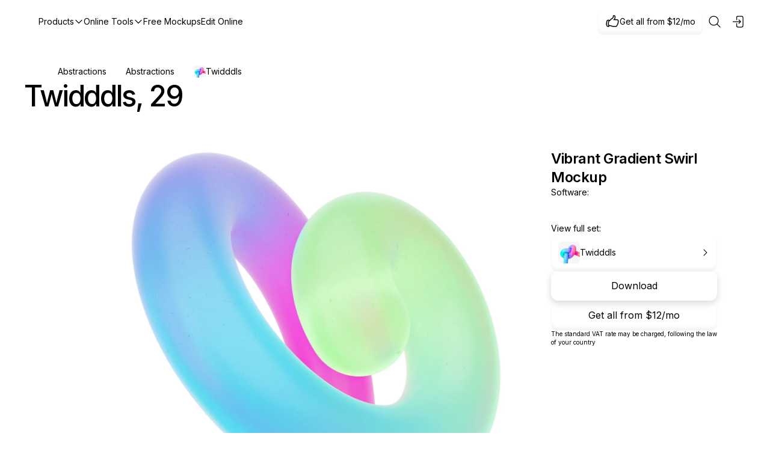

--- FILE ---
content_type: text/html; charset=utf-8
request_url: https://www.ls.graphics/assets/twidddls-scene-29
body_size: 47002
content:
<!DOCTYPE html><html lang="en" class="inter_c15e96cb-module__0bjUvq__variable"><head><meta charSet="utf-8"/><meta name="viewport" content="width=device-width, initial-scale=1"/><link rel="preload" as="image" href="https://directus.ls.graphics/assets/0681b123-b9b2-4caf-9de2-bd39dd794d19"/><link rel="preload" as="image" href="https://ls-graphics-directus-direct.b-cdn.net/assets/0681b123-b9b2-4caf-9de2-bd39dd794d19?width=72&amp;height=72&amp;format=webp&amp;quality=70"/><link rel="preload" as="image" href="https://ls-graphics-directus-direct.b-cdn.net/assets/ff292c50-c78f-4ab8-baa4-b37f67e5250d?width=700&amp;format=webp&amp;quality=90"/><link rel="preload" as="image" href="https://ls-graphics-directus-direct.b-cdn.net/assets/2bbe3623-39e0-4750-8cfa-a5931b532d72?width=700&amp;format=webp&amp;quality=90"/><link rel="preload" as="image" href="https://ls-graphics-directus-direct.b-cdn.net/assets/6b7ada81-da6e-461b-87c3-31cdea8771a7?width=700&amp;format=webp&amp;quality=90"/><link rel="preload" as="image" href="https://ls-graphics-directus-direct.b-cdn.net/assets/b60e83ce-e985-4d13-9d02-3bb2d8e27f3e?width=700&amp;format=webp&amp;quality=90"/><link rel="preload" as="image" href="https://ls-graphics-directus-direct.b-cdn.net/assets/8b47d83c-9dff-4dc2-b7bc-1f60e6d23b6f?width=700&amp;format=webp&amp;quality=90"/><link rel="preload" as="image" href="https://ls-graphics-directus-direct.b-cdn.net/assets/6cfcb479-de18-412b-8e87-5e8c1d9fff32?width=700&amp;format=webp&amp;quality=90"/><link rel="preload" as="image" href="https://ls-graphics-directus-direct.b-cdn.net/assets/e04d6271-c7d9-4e28-81ca-244188723b91?width=700&amp;format=webp&amp;quality=90"/><link rel="preload" as="image" href="https://ls-graphics-directus-direct.b-cdn.net/assets/d92e279a-b42c-415e-94f7-343f4f6e5b17?width=700&amp;format=webp&amp;quality=90"/><style data-precedence="next" data-href="/_next/static/chunks/20a163bd5e6428f3.css?dpl=dpl_4bTTaxBFGJfGU3zy5E4BsArVanRq /_next/static/chunks/d7e28e394d373a28.css?dpl=dpl_4bTTaxBFGJfGU3zy5E4BsArVanRq /_next/static/chunks/bb4e8917e9a1311f.css?dpl=dpl_4bTTaxBFGJfGU3zy5E4BsArVanRq">@font-face{font-family:Inter;font-style:normal;font-weight:100 900;font-display:swap;src:url(/_next/static/media/2c55a0e60120577a-s.2a48534a.woff2)format("woff2");unicode-range:U+460-52F,U+1C80-1C8A,U+20B4,U+2DE0-2DFF,U+A640-A69F,U+FE2E-FE2F}@font-face{font-family:Inter;font-style:normal;font-weight:100 900;font-display:swap;src:url(/_next/static/media/9c72aa0f40e4eef8-s.18a48cbc.woff2)format("woff2");unicode-range:U+301,U+400-45F,U+490-491,U+4B0-4B1,U+2116}@font-face{font-family:Inter;font-style:normal;font-weight:100 900;font-display:swap;src:url(/_next/static/media/ad66f9afd8947f86-s.7a40eb73.woff2)format("woff2");unicode-range:U+1F??}@font-face{font-family:Inter;font-style:normal;font-weight:100 900;font-display:swap;src:url(/_next/static/media/5476f68d60460930-s.c995e352.woff2)format("woff2");unicode-range:U+370-377,U+37A-37F,U+384-38A,U+38C,U+38E-3A1,U+3A3-3FF}@font-face{font-family:Inter;font-style:normal;font-weight:100 900;font-display:swap;src:url(/_next/static/media/2bbe8d2671613f1f-s.76dcb0b2.woff2)format("woff2");unicode-range:U+102-103,U+110-111,U+128-129,U+168-169,U+1A0-1A1,U+1AF-1B0,U+300-301,U+303-304,U+308-309,U+323,U+329,U+1EA0-1EF9,U+20AB}@font-face{font-family:Inter;font-style:normal;font-weight:100 900;font-display:swap;src:url(/_next/static/media/1bffadaabf893a1e-s.7cd81963.woff2)format("woff2");unicode-range:U+100-2BA,U+2BD-2C5,U+2C7-2CC,U+2CE-2D7,U+2DD-2FF,U+304,U+308,U+329,U+1D00-1DBF,U+1E00-1E9F,U+1EF2-1EFF,U+2020,U+20A0-20AB,U+20AD-20C0,U+2113,U+2C60-2C7F,U+A720-A7FF}@font-face{font-family:Inter;font-style:normal;font-weight:100 900;font-display:swap;src:url(/_next/static/media/83afe278b6a6bb3c-s.p.3a6ba036.woff2)format("woff2");unicode-range:U+??,U+131,U+152-153,U+2BB-2BC,U+2C6,U+2DA,U+2DC,U+304,U+308,U+329,U+2000-206F,U+20AC,U+2122,U+2191,U+2193,U+2212,U+2215,U+FEFF,U+FFFD}@font-face{font-family:Inter Fallback;src:local(Arial);ascent-override:90.44%;descent-override:22.52%;line-gap-override:0.0%;size-adjust:107.12%}.inter_c15e96cb-module__0bjUvq__className{font-family:Inter,Inter Fallback;font-style:normal}.inter_c15e96cb-module__0bjUvq__variable{--font-inter:"Inter","Inter Fallback"}
:root[data-theme=light]{--background:#fff;--lightGrey:#f9f9f9;--contrastColor:#141615;--color15:#efefef;--color25:#979a9a;--color50:#626767;--lineColor:#e0e0e0;--colorAccent:#bdfe1c;--colorAccent2:#c800ff;--colorAccent3:#e5ce00;--colorAccent4:#ff002b;--colorAccent5:#08b2a4;--colorAccent6:#006fff;--background-overlay:#ffffff87;--logo-overlay:#000;--logo-contur:#fff}:root[data-theme=dark]{--background:#282a2d;--lightGrey:#2f3134;--contrastColor:#fff;--color15:#383a3d;--color25:#8e8e8e;--color50:#838383;--lineColor:#4f4f4f;--colorAccent:#bdfe1c;--colorAccent2:#c800ff;--colorAccent3:#e5ce00;--colorAccent4:#ff002b;--colorAccent5:#08b2a4;--colorAccent6:#006fff;--background-overlay:#00000087;--logo-overlay:#fff;--logo-contur:#000}:root{--text-10:10px;--text-12:12px;--text-14:14px;--text-16:16px;--text-48:48px;--text-20:20px;--text-24:24px;--text-60:60px;--spacing-2:2px;--spacing-4:4px;--spacing-8:8px;--spacing-12:12px;--spacing-16:16px;--spacing-24:24px;--spacing-32:32px;--spacing-48:48px;--spacing-64:64px;--always-black:#000;--always-white:#fff;--always-white-50:#ffffff80;--always-black-50:#00000080;--always-black-80:#000c}html,body{max-width:100%;height:auto;margin:0;padding:0}body{color:var(--contrastColor);background:var(--background);font-family:var(--font-inter),-apple-system,BlinkMacSystemFont,"Segoe UI",Roboto,sans-serif;-webkit-font-smoothing:antialiased;-moz-osx-font-smoothing:grayscale}*{box-sizing:border-box;font-family:var(--font-inter),-apple-system,BlinkMacSystemFont,"Segoe UI",Roboto,sans-serif;margin:0;padding:0}.cv-auto{content-visibility:auto;contain-intrinsic-size:1px 1000px}@font-face{font-family:Inter;font-weight:100 900;font-display:swap}a{color:inherit;text-decoration:none}.container-fullwidth{padding:var(--spacing-32);flex-direction:column;justify-content:center;align-items:center;gap:10px;width:100%;display:flex}.container{align-items:flex-start;gap:var(--spacing-24);flex-direction:row;width:100%;max-width:1200px;padding:0;display:flex}.notificationText{font-family:var(--font-inter),-apple-system,BlinkMacSystemFont,"Segoe UI",Roboto,sans-serif;font-style:normal;font-weight:400;font-size:var(--text-14);color:var(--contrastColor);line-height:22px}.featureItem{font-family:var(--font-inter),-apple-system,BlinkMacSystemFont,"Segoe UI",Roboto,sans-serif;font-style:normal;font-weight:400;font-size:var(--text-10);color:var(--contrastColor);line-height:14px}.notificationTextLinked{font-family:var(--font-inter),-apple-system,BlinkMacSystemFont,"Segoe UI",Roboto,sans-serif;font-style:normal;font-weight:400;font-size:var(--text-14);color:var(--color50);cursor:pointer;line-height:22px;text-decoration-line:underline}.subscriptionBlockPadding{padding-top:var(--spacing-32);padding-bottom:var(--spacing-32);width:100%}@media (max-width:768px){.container-fullwidth{padding:var(--spacing-24)}}
.assetsPage-module__RNgInG__assetPageMain{padding:var(--spacing-32);flex-direction:column;justify-content:center;align-items:center;gap:10px;width:100%;display:flex}.assetsPage-module__RNgInG__assetPageContainer{flex-direction:row;align-items:flex-start;padding-bottom:14px;display:flex}.assetsPage-module__RNgInG__assetPageContent{align-items:flex-start;gap:var(--spacing-16);flex-direction:column;width:844px;padding-bottom:22px;display:flex}.assetsPage-module__RNgInG__assetPageHeroContainer{box-sizing:border-box;align-items:flex-start;gap:var(--spacing-16);border-bottom:1px solid var(--lineColor);flex-direction:column;width:100%;display:flex}.assetsPage-module__RNgInG__assetPageHeading{justify-content:space-between;align-items:flex-end;gap:var(--spacing-8);width:100%;padding:0;padding-bottom:var(--spacing-16);flex-direction:row;display:flex}.assetsPage-module__RNgInG__assetPageHeading h1{font-style:normal;font-weight:500;font-size:var(--text-48);letter-spacing:-.05em;color:var(--contrastColor);line-height:52px}.assetsPage-module__RNgInG__assetPageHeading h2{letter-spacing:-.05em;max-width:844px;color:var(--contrastColor);font-size:48px;font-style:normal;font-weight:500;line-height:52px}.assetsPage-module__RNgInG__assetPageGridContainer{grid-column-gap:12px;grid-row-gap:12px;grid-template-rows:auto;grid-template-columns:repeat(3,1fr);grid-auto-columns:1fr;width:100%;margin-bottom:25px;display:grid}.assetsPage-module__RNgInG__assetPageSidebar{width:340px;height:100%;position:relative}.assetsPage-module__RNgInG__assetPageBottombar{z-index:99999;width:100%;height:144px;padding:var(--spacing-24);align-items:flex-start;gap:var(--spacing-8);background:var(--background);border-radius:var(--spacing-24)var(--spacing-24)0px 0px;flex-direction:column;transition:height .5s cubic-bezier(.4,0,.2,1),transform .4s cubic-bezier(.4,0,.2,1),opacity .4s cubic-bezier(.4,0,.2,1);display:none;position:fixed;bottom:0;left:0;overflow:hidden;transform:translateY(0);box-shadow:0 -16px 44px #00000040}.assetsPage-module__RNgInG__assetPageBottombarOpen{height:90vh;display:flex;overflow-y:auto}.assetsPage-module__RNgInG__assetPageBottombarHidden{opacity:0;pointer-events:none;transform:translateY(100%)scale(.9)}.assetsPage-module__RNgInG__richTextBox{align-items:center;gap:var(--spacing-16);flex-direction:column;width:100%;display:flex}.assetsPage-module__RNgInG__richBlockImage{background:var(--lightGrey);aspect-ratio:4/3;border-radius:16px;width:100%;height:auto}.assetsPage-module__RNgInG__richBlockImageGrid .assetsPage-module__RNgInG__richBlockImage:first-child{aspect-ratio:16/9;background:var(--lightGrey);grid-column:1/-1;width:100%;max-width:952px;height:531px}.assetsPage-module__RNgInG__richBlockImageGrid .assetsPage-module__RNgInG__richBlockImage:not(:first-child){aspect-ratio:auto;width:270px;height:168px}.assetsPage-module__RNgInG__richBlockImageGrid{gap:var(--spacing-16);grid-template-columns:1fr;width:100%;display:grid}.assetsPage-module__RNgInG__richBlockImageGrid:after{content:"";gap:var(--spacing-16);grid-column:1;grid-template-columns:repeat(auto-fit,270px);justify-content:flex-start;display:grid}.assetsPage-module__RNgInG__richBlockImageSecondary{gap:var(--spacing-16);margin-top:var(--spacing-16);grid-template-columns:repeat(auto-fit,270px);justify-content:flex-start;display:grid}.assetsPage-module__RNgInG__richBlockImage{background:var(--colorAccent2);object-fit:cover;border-radius:16px}.assetsPage-module__RNgInG__richBlockCell{justify-content:center;align-items:flex-start;gap:var(--spacing-8);flex-direction:column;width:100%;padding:0 36px;display:flex}.assetsPage-module__RNgInG__infoText{padding:var(--spacing-12)var(--spacing-24);background:var(--lightGrey);flex-direction:row;justify-content:center;align-items:center;width:100%;display:flex}.assetsPage-module__RNgInG__infoText p{width:100%;font-style:normal;font-weight:600;font-size:var(--text-24);letter-spacing:-.02em;color:var(--contrastColor);line-height:31px}.assetsPage-module__RNgInG__infoText p a span{padding-left:10px;text-decoration:underline}.assetsPage-module__RNgInG__textBlock{justify-content:center;align-items:center;gap:var(--spacing-8);flex-direction:column;width:100%;padding:0 60px;display:flex}.assetsPage-module__RNgInG__textBlock p{font-style:normal;font-weight:400;font-size:var(--text-20);letter-spacing:-.5px;color:var(--color50);line-height:28px}.assetsPage-module__RNgInG__textHeading{justify-content:center;align-items:flex-start;gap:var(--spacing-8);flex-direction:column;width:100%;padding:0 60px;display:flex}.assetsPage-module__RNgInG__textHeading h4{letter-spacing:-.02em;color:var(--contrastColor);font-size:24px;font-style:normal;font-weight:600;line-height:31px}.assetsPage-module__RNgInG__textList{justify-content:center;align-items:flex-start;gap:var(--spacing-8);flex-direction:column;width:100%;padding:0 60px;list-style:none;display:flex}.assetsPage-module__RNgInG__textList li{padding-left:var(--spacing-24);width:100%;font-style:normal;font-weight:400;font-size:var(--text-20);letter-spacing:-.5px;color:var(--color50);line-height:28px;position:relative}.assetsPage-module__RNgInG__textList li:before{content:"–";color:var(--color50);position:absolute;top:0;left:0}.assetsPage-module__RNgInG__assetPageSimilarContainer{flex-direction:column;align-items:flex-start;width:100%;max-width:1200px;padding:0;display:flex}.assetsPage-module__RNgInG__assetPageOverview{align-items:flex-start;gap:var(--spacing-24);flex-direction:column;width:100%;display:flex}.assetsPage-module__RNgInG__assetPageIframe{aspect-ratio:800/656;background:var(--lightGrey);border:none;border-bottom-width:16px;width:100%;height:auto}.assetsPage-module__RNgInG__assetPageViewer{width:100%;position:relative}.assetsPage-module__RNgInG__assetPageViewerOverlay{cursor:pointer;background:0 0;border:none;outline:none;margin:0;padding:0;position:absolute;inset:0}.assetsPage-module__RNgInG__subscriptionBlockPadding{padding-top:var(--spacing-32);padding-bottom:var(--spacing-32);width:100%}.assetsPage-module__RNgInG__assetPageViewerSelectorMenu{background-color:var(--lightGrey);border-top-left-radius:var(--spacing-16);border-top-right-radius:var(--spacing-16);flex-direction:row;justify-content:flex-start;align-items:center;gap:8px;width:100%;height:56px;padding:12px;display:flex}.assetsPage-module__RNgInG__assetPageViewerSizeToggle{background:var(--lightGrey);border-radius:8px;align-items:center;gap:2px;width:88px;height:32px;padding:2px;display:inline-flex}.assetsPage-module__RNgInG__assetPageViewerSizeToggleButton{min-width:41px;height:28px;color:var(--contrastColor);font-size:var(--text-12);cursor:pointer;background:0 0;border:none;border-radius:6px;flex-direction:row;justify-content:center;align-items:center;gap:8px;padding:6px 12px;line-height:1;transition:background .2s,box-shadow .2s;display:flex}.assetsPage-module__RNgInG__assetPageViewerSizeToggleButtonActive{background:var(--background);border-radius:6px;box-shadow:9px 9px 5px #00000003,5px 5px 4px #00000008,2px 2px 3px #0000000d,1px 1px 2px #0000000f}@media (max-width:1200px){.assetsPage-module__RNgInG__assetPageGridContainer{grid-gap:10px;grid-template-columns:repeat(3,1fr)}}@media (max-width:1100px){.assetsPage-module__RNgInG__assetPageContainer{flex-direction:column}.assetsPage-module__RNgInG__assetPageContent,.assetsPage-module__RNgInG__assetPageSidebar{width:100%}}@media (max-width:768px){.assetsPage-module__RNgInG__assetPageContent{padding-bottom:0}.assetsPage-module__RNgInG__richBlockImageGrid .assetsPage-module__RNgInG__richBlockImage:first-child{height:270px}.assetsPage-module__RNgInG__richBlockCell{padding:0}.assetsPage-module__RNgInG__infoText{padding:var(--spacing-12)var(--spacing-16)}.assetsPage-module__RNgInG__textBlock,.assetsPage-module__RNgInG__textHeading,.assetsPage-module__RNgInG__textList{padding:0}.assetsPage-module__RNgInG__assetPageGridContainer{grid-gap:10px;grid-template-columns:repeat(1,1fr)}.assetsPage-module__RNgInG__assetPageHeading{flex-direction:column;justify-content:flex-start;align-items:flex-start}.assetsPage-module__RNgInG__richBlockImageGrid{gap:var(--spacing-16);flex-direction:column;display:flex}.assetsPage-module__RNgInG__richBlockImageGrid .assetsPage-module__RNgInG__richBlockImage:first-child{aspect-ratio:16/9;width:100%;max-width:none}.assetsPage-module__RNgInG__richBlockImageGrid .assetsPage-module__RNgInG__richBlockImage:not(:first-child){aspect-ratio:270/168;width:100%;height:auto}.assetsPage-module__RNgInG__richBlockImageSecondary{gap:var(--spacing-16);flex-direction:column;margin-top:0;display:flex}}
.menuitem-module__ArztkG__menuItemLink{font-style:normal;font-weight:400;font-size:var(--text-14);align-contents:center;color:var(--contrastColor);width:max-content;transition:all .5s easeIn;flex-direction:row;align-items:center;gap:4px;padding:0;line-height:22px;display:flex}.menuitem-module__ArztkG__menuItemLink:hover{transition:all .5s easeOut;color:var(--color50)}
.online-icon-module__8EJUoG__icon-wrapper{justify-content:center;align-items:center;line-height:1;display:inline-flex}.online-icon-module__8EJUoG__icon-wrapper>svg{width:100%;height:100%}.online-icon-module__8EJUoG__error-fallback{color:#f44;background-color:#f443;border-radius:3px}
.onlineToolsPreview-module__Yu93UG__onlineToolsPreview{align-items:flex-start;gap:var(--spacing-12);flex-direction:row;display:flex}.onlineToolsPreview-module__Yu93UG__onlineToolsPreview__item{align-items:flex-start;gap:var(--spacing-12);cursor:pointer;flex-direction:row;padding:0;transition:all .3s;display:flex}.onlineToolsPreview-module__Yu93UG__onlineToolsPreview__item:hover{opacity:.8}.onlineToolsPreview-module__Yu93UG__onlineToolsPreview__container{align-items:flex-start;gap:var(--spacing-12);flex-direction:column;padding:0;display:flex}.onlineToolsPreview-module__Yu93UG__onlineToolsPreview__image{border-radius:var(--spacing-12);width:400px;height:300px}.onlineToolsPreview-module__Yu93UG__onlineToolsPreview__title{align-items:center;gap:var(--spacing-12);flex-direction:row;padding:0;display:flex}.onlineToolsPreview-module__Yu93UG__onlineToolsPreview__icon{border-radius:var(--spacing-8);width:48px;height:48px}.onlineToolsPreview-module__Yu93UG__onlineToolsPreview__text{flex-direction:column;justify-content:flex-start;align-items:flex-start;padding:0;display:flex}.onlineToolsPreview-module__Yu93UG__onlineToolsPreview__title{font-style:normal;font-weight:400;font-size:var(--text-14);color:var(--contrastColor);align-items:center;line-height:22px;display:flex}.onlineToolsPreview-module__Yu93UG__onlineToolsPreview__description{font-style:normal;font-weight:400;font-size:var(--text-14);color:var(--color25);align-items:center;line-height:22px;display:flex}
.purchases-module__f_128a__purchasesBox{padding:var(--spacing-16);justify-content:space-between;align-items:center;gap:var(--spacing-16);background:var(--lightGrey);border-radius:var(--spacing-16);flex-direction:column;height:auto;display:flex}.purchases-module__f_128a__typeBundle{background:var(--background)}.purchases-module__f_128a__purchasesHeader{cursor:pointer;border-radius:0;flex-direction:row;align-items:center;gap:8px;width:100%;height:64px;margin:0 auto;padding:0 0 16px;display:flex}.purchases-module__f_128a__purchasesHeader img{object-fit:cover;border-radius:34px;width:48px;height:48px}.purchases-module__f_128a__purchasesHeaderText{flex-direction:column;justify-content:center;align-items:flex-start;gap:4px;width:301.33px;height:48px;padding:0;display:flex}.purchases-module__f_128a__purchasesHeaderText p{font-style:normal;font-weight:400;font-size:var(--text-14);color:var(--contrastColor);line-height:22px}.purchases-module__f_128a__purchasesFiles{flex-direction:column;align-items:flex-start;gap:4px;width:100%;margin:0 auto;padding:0;display:flex}.purchases-module__f_128a__purchasesContainer{gap:var(--spacing-16);grid-template-columns:repeat(auto-fit,minmax(389px,1fr));width:100%;display:grid}@media (max-width:768px){.purchases-module__f_128a__purchasesContainer{grid-template-columns:1fr;width:100%}}
.editPanel-module__OzfaIW__editPanel{padding:var(--spacing-32);justify-content:space-between;align-items:flex-start;gap:var(--spacing-32);background:var(--lightGrey);border-radius:var(--spacing-16);flex-direction:column;width:100%;display:flex;position:sticky;top:32px;right:0}.editPanel-module__OzfaIW__softwareContainer{align-items:flex-start;gap:var(--spacing-8);flex-direction:column;width:100%;max-width:460px;padding:0;display:flex}.editPanel-module__OzfaIW__softwareList{align-content:flex-start;align-items:flex-start;gap:var(--spacing-8);flex-direction:row;width:100%;padding:0;display:flex}.editPanel-module__OzfaIW__panelTitle{font-style:normal;font-weight:400;font-size:var(--text-14);color:var(--color50);line-height:20px}.editPanel-module__OzfaIW__vatContainer{align-items:flex-start;gap:var(--spacing-8);flex-direction:column;width:100%;max-width:460px;padding:0;display:flex}.editPanel-module__OzfaIW__vatText{font-style:normal;font-weight:400;font-size:var(--text-10);color:var(--color50);line-height:14px}.editPanel-module__OzfaIW__editContainer{align-items:flex-start;gap:var(--spacing-8);flex-direction:column;width:100%;max-width:460px;padding:0;display:flex}.editPanel-module__OzfaIW__editButtonGroup{flex-direction:row;align-items:center;gap:8px;width:100%;max-width:460px;padding:0;display:flex}.editPanel-module__OzfaIW__infoContainer{align-items:flex-start;gap:var(--spacing-8);flex-direction:column;width:100%;max-width:460px;padding:8px 0 0;display:flex}.editPanel-module__OzfaIW__infoRow{flex-direction:row;justify-content:space-between;align-items:flex-start;width:100%;padding:0;display:flex}.editPanel-module__OzfaIW__infoText{font-style:normal;font-weight:400;font-size:var(--text-12);color:var(--color50);line-height:16px}.editPanel-module__OzfaIW__infoLinkRow{align-items:flex-start;gap:var(--spacing-8);flex-direction:row;padding:0;display:flex}.editPanel-module__OzfaIW__infoLink{font-style:normal;font-weight:400;font-size:var(--text-12);color:var(--color50);border-bottom:1px dashed var(--color50);line-height:16px}.editPanel-module__OzfaIW__featuresContainer{align-items:flex-start;gap:var(--spacing-8);flex-direction:column;width:100%;max-width:460px;padding:0;display:flex}.editPanel-module__OzfaIW__features_list_box{box-sizing:border-box;flex-direction:column;width:100%;margin:0;padding:0;display:flex}.editPanel-module__OzfaIW__features_list_box ul{align-items:flex-start;gap:var(--spacing-8);flex-direction:column;margin:0;padding:0;list-style:none;display:flex}.editPanel-module__OzfaIW__features_list_box li{padding-left:var(--spacing-8);font-style:normal;font-weight:400;font-size:var(--text-14);color:var(--contrastColor);line-height:22px;position:relative}.editPanel-module__OzfaIW__features_list_box li:before{content:"-";font-style:normal;font-weight:400;font-size:var(--text-14);color:inherit;line-height:22px;position:absolute;left:0}.editPanel-module__OzfaIW__features_list_box li{font-style:normal;font-weight:400;font-size:var(--text-14);color:var(--contrastColor);line-height:22px}.editPanel-module__OzfaIW__downloadsContainer{align-items:flex-start;gap:var(--spacing-8);flex-direction:column;width:100%;max-width:460px;padding:0;display:flex}.editPanel-module__OzfaIW__downloadsRow{align-content:flex-start;align-items:center;gap:var(--spacing-8);flex-direction:row;width:100%;max-width:460px;padding:0;display:flex}.editPanel-module__OzfaIW__promoContainer{align-items:flex-start;gap:var(--spacing-8);flex-direction:column;width:100%;max-width:460px;padding:0;display:flex}.editPanel-module__OzfaIW__promoButtonBox{box-sizing:border-box;padding:var(--spacing-12);justify-content:center;align-items:center;gap:var(--spacing-8);background:var(--background);border:1px solid var(--lineColor);border-radius:var(--spacing-12);cursor:pointer;flex-direction:row;width:100%;max-width:460px;transition:all .4s ease-out;display:flex;box-shadow:0 1.5px 2px #0000000f,inset 0 -4px 5px #0000000a}.editPanel-module__OzfaIW__promoButtonBox:hover{box-shadow:inset 0 0 0 1px var(--lineColor);transition:all .2s ease-in-out}.editPanel-module__OzfaIW__buttonContent{justify-content:flex-start;align-items:center;gap:var(--spacing-8);flex-direction:row;width:100%;max-width:460px;padding:0;display:flex}.editPanel-module__OzfaIW__promoButtonImage{background:var(--lightGrey);object-fit:cover;border-radius:6px;width:36px;height:36px;box-shadow:inset .64574px -.32287px .64574px #0000000d}.editPanel-module__OzfaIW__promoButtonText{font-style:normal;font-weight:400;font-size:var(--text-14);color:var(--contrastColor);line-height:22px}.editPanel-module__OzfaIW__h1Container h1{letter-spacing:-.02em;width:100%;color:var(--contrastColor);font-size:24px;font-style:normal;font-weight:600;line-height:31px}.editPanel-module__OzfaIW__banner{width:276px;padding:var(--spacing-16);isolation:isolate;background:var(--always-black-80);-webkit-backdrop-filter:blur(27px);backdrop-filter:blur(27px);border-radius:var(--spacing-12);flex-direction:column;justify-content:center;align-items:center;height:71px;display:flex;position:absolute;top:47px;left:50%;transform:translate(-50%);box-shadow:0 34px 54px #00000040}.editPanel-module__OzfaIW__banner p{font-style:normal;font-weight:400;font-size:var(--text-14);color:var(--always-white);line-height:22px}.editPanel-module__OzfaIW__downloadsButtonsContainer{flex-direction:column;justify-content:center;align-items:flex-start;gap:8px;width:100%;padding:0;display:flex}.editPanel-module__OzfaIW__dontHaveAccessText{font-style:normal;font-weight:400;font-size:var(--text-14);color:var(--color50);line-height:22px}
.sidebar-module__Hli8Ta__catalogList{padding:var(--spacing-24);align-items:flex-start;gap:var(--spacing-24);background:var(--background);border-right:1px solid var(--lineColor);scrollbar-width:none;-ms-overflow-style:none;box-sizing:border-box;z-index:100;flex-direction:column;flex:0 0 280px;width:280px;height:100%;display:flex;position:relative;overflow:hidden auto}.sidebar-module__Hli8Ta__catalogList::-webkit-scrollbar{display:none}.sidebar-module__Hli8Ta__isMobile{width:100%}.sidebar-module__Hli8Ta__catalogMenuSection{align-items:flex-start;gap:var(--spacing-4);flex-direction:column;flex:none;width:100%;padding:0;display:flex;position:relative}.sidebar-module__Hli8Ta__menuItemHeader{z-index:1001;justify-content:space-between;width:100%;display:flex;position:relative}.sidebar-module__Hli8Ta__menuItemTitle{font-style:normal;font-weight:400;font-size:var(--text-12);color:var(--color50);align-items:center;line-height:16px;display:flex}.sidebar-module__Hli8Ta__menuItem{opacity:1;width:100%}.sidebar-module__Hli8Ta__itemsWrapper{align-items:flex-start;gap:var(--spacing-4);flex-direction:column;width:100%;transition:max-height .6s ease-out;display:flex;position:relative;overflow:hidden}.sidebar-module__Hli8Ta__itemsWrapper.sidebar-module__Hli8Ta__collapsed{max-height:200px;transition:max-height .6s ease-out}.sidebar-module__Hli8Ta__itemsWrapper.sidebar-module__Hli8Ta__collapsed .sidebar-module__Hli8Ta__menuItem:nth-child(n+5){display:none}.sidebar-module__Hli8Ta__itemsWrapper.sidebar-module__Hli8Ta__collapsed:after{opacity:1;transition:max-height .6s ease-out}.sidebar-module__Hli8Ta__itemsWrapper.sidebar-module__Hli8Ta__expanded{max-height:2000px;transition:max-height .6s ease-out}.sidebar-module__Hli8Ta__menuItemExpandButton{padding:var(--spacing-8);font-style:normal;font-weight:400;font-size:var(--text-12);color:var(--color50);cursor:pointer;background:0 0;border:none;line-height:16px;text-decoration:underline;transition:color .2s ease-in}.sidebar-module__Hli8Ta__menuItemExpandButton:hover{color:var(--contrastColor)}.sidebar-module__Hli8Ta__viewAllContainer{align-items:center;width:100%;display:flex;position:relative}.sidebar-module__Hli8Ta__viewAllLink{font-style:normal;font-weight:400;font-size:var(--text-12);color:var(--color50);cursor:pointer;background:0 0;border:none;align-items:center;padding:0;line-height:16px;text-decoration:none;transition:color .2s ease-in-out;display:flex}.sidebar-module__Hli8Ta__viewAllLink:hover{color:var(--contrastColor);text-decoration:underline}.sidebar-module__Hli8Ta__allCategoriesDropdown{z-index:9999;background-color:var(--background);border-radius:var(--spacing-24,24px);opacity:0;max-height:80vh;padding:32px;transition:opacity .5s ease-out,visibility 0s linear .5s;position:fixed;top:50%;left:60%;overflow:hidden auto;transform:translate(-50%,-50%);box-shadow:20px 44px 64px #00000040}.sidebar-module__Hli8Ta__allCategoriesDropdown.sidebar-module__Hli8Ta__hidden{visibility:hidden;pointer-events:none;opacity:0;transition:opacity .3s ease-out,visibility 0s linear .3s}.sidebar-module__Hli8Ta__allCategoriesDropdown.sidebar-module__Hli8Ta__visible{visibility:visible;pointer-events:auto;opacity:1;transition:opacity .5s ease-out,visibility linear}.sidebar-module__Hli8Ta__allCategoriesDropdown.sidebar-module__Hli8Ta__hidden *{transition:none!important;animation:none!important}.sidebar-module__Hli8Ta__subscribeInfo{padding:var(--spacing-16);justify-content:flex-start;align-items:flex-start;gap:var(--spacing-8);background:var(--lightGrey);border-radius:var(--spacing-16);flex-direction:column;width:100%;display:flex}.sidebar-module__Hli8Ta__infoContainer{align-items:center;gap:var(--spacing-8);flex-direction:row;padding:0;display:flex}.sidebar-module__Hli8Ta__infoText{font-style:normal;font-weight:400;font-size:var(--text-12);color:var(--color50);line-height:16px}.sidebar-module__Hli8Ta__followBlock{flex-direction:column;justify-content:center;align-items:flex-start;gap:10px;padding:0;display:flex;position:relative}.sidebar-module__Hli8Ta__followText{font-style:normal;font-weight:400;font-size:var(--text-12);color:var(--color50);line-height:16px}.sidebar-module__Hli8Ta__followLinks{align-items:center;gap:var(--spacing-8);flex-direction:row;padding:0;display:flex}.sidebar-module__Hli8Ta__accountItemRow{align-items:flex-start;gap:var(--spacing-8);flex-direction:column;padding:0;display:flex}.sidebar-module__Hli8Ta__mutedTitleText{font-style:normal;font-weight:400;font-size:var(--text-12);color:var(--color50);line-height:16px}.sidebar-module__Hli8Ta__priceInfo{font-style:normal;font-weight:400;font-size:var(--text-14);color:var(--contrastColor);line-height:22px}.sidebar-module__Hli8Ta__themeSwitcherBox{margin-top:var(--spacing-8)}@media (max-width:768px){.sidebar-module__Hli8Ta__catalogList{display:none}.sidebar-module__Hli8Ta__isMobile{display:flex}}
.toggle-module__pBE_ba__toggle-container{cursor:pointer;-webkit-user-select:none;user-select:none;background:var(--lightGrey);border-radius:var(--spacing-16);align-items:center;width:48px;height:24px;transition:all .3s;display:inline-flex;position:relative}.toggle-module__pBE_ba__toggle-container:hover{box-shadow:inset 0 0 0 2px var(--lineColor)}.toggle-module__pBE_ba__toggle-container.toggle-module__pBE_ba__checked{background-color:var(--contrastColor)}.toggle-module__pBE_ba__toggle-container.toggle-module__pBE_ba__disabled{cursor:not-allowed;opacity:.6}.toggle-module__pBE_ba__toggle-button{top:var(--spacing-4);left:var(--spacing-4);width:var(--spacing-16);height:var(--spacing-16);background:var(--contrastColor);border-radius:50%;transition:transform .3s,background-color .3s;position:absolute;box-shadow:0 1.5px 2px #0000000f,inset 0 -4px 5px #0000000a}.toggle-module__pBE_ba__toggle-container.toggle-module__pBE_ba__checked .toggle-module__pBE_ba__toggle-button{background:var(--lightGrey);transform:translate(24px)}.toggle-module__pBE_ba__hidden-checkbox{clip:rect(0 0 0 0);white-space:nowrap;border:0;width:1px;height:1px;margin:-1px;padding:0;position:absolute;overflow:hidden}
.subscriptionModal-module__4vsdSW__subscriptionModalBackdrop{background:var(--background-overlay);z-index:9999;justify-content:center;align-items:center;width:100%;height:100%;transition:all .3s cubic-bezier(.4,0,.2,1);display:flex;position:fixed;top:0;left:0;overflow-y:scroll}.subscriptionModal-module__4vsdSW__closeButtonAbsolute{z-index:9999;cursor:pointer;height:auto;top:var(--spacing-16);right:var(--spacing-16);background:0 0;position:absolute}.subscriptionModal-module__4vsdSW__subscriptionModalBackdrop.subscriptionModal-module__4vsdSW__opening{animation:.4s cubic-bezier(.4,0,.2,1) subscriptionModal-module__4vsdSW__backdropFadeIn}.subscriptionModal-module__4vsdSW__subscriptionModalBackdrop.subscriptionModal-module__4vsdSW__closing{animation:.3s cubic-bezier(.4,0,.2,1) subscriptionModal-module__4vsdSW__backdropFadeOut}.subscriptionModal-module__4vsdSW__subscriptionModalContent{isolation:isolate;background:var(--background);border-radius:var(--spacing-24);flex-direction:column;align-items:flex-start;width:754px;height:auto;margin-top:234px;padding:0;transition:all .3s cubic-bezier(.4,0,.2,1);display:flex;position:relative;overflow:hidden;box-shadow:20px 44px 64px #00000040}.subscriptionModal-module__4vsdSW__subscriptionModalContent.subscriptionModal-module__4vsdSW__opening{animation:.2s cubic-bezier(.4,0,.2,1) subscriptionModal-module__4vsdSW__dropletAppear}.subscriptionModal-module__4vsdSW__subscriptionModalContent.subscriptionModal-module__4vsdSW__closing{animation:.2s cubic-bezier(.4,0,.2,1) subscriptionModal-module__4vsdSW__dropletDisappear}@media (max-width:768px){.subscriptionModal-module__4vsdSW__subscriptionModalContent{width:100%;margin-top:0}}@keyframes subscriptionModal-module__4vsdSW__backdropFadeIn{0%{opacity:0}to{opacity:1}}@keyframes subscriptionModal-module__4vsdSW__backdropFadeOut{0%{opacity:1}to{opacity:0}}@keyframes subscriptionModal-module__4vsdSW__dropletAppear{0%{opacity:0}to{opacity:1}}@keyframes subscriptionModal-module__4vsdSW__dropletDisappear{0%{opacity:1}to{opacity:0}}
.blogPostPage-module__a9XbsW__container{align-items:center;gap:var(--spacing-32,32px);flex-direction:column;width:100%;margin-bottom:32px;display:flex}.blogPostPage-module__a9XbsW__text{width:100%;max-width:900px;padding-bottom:var(--spacing-32,32px);border-bottom:1px solid var(--lineColor,#e0e0e0);flex-direction:column;align-items:center;gap:8px;display:flex}.blogPostPage-module__a9XbsW__title{color:var(--contrastColor,#141615);text-align:center;letter-spacing:-2.4px;font-size:48px;font-weight:500;line-height:52px}.blogPostPage-module__a9XbsW__date{color:var(--color50,#838383);text-align:center;font-size:14px;font-weight:400;line-height:22px}.blogPostPage-module__a9XbsW__morePosts{width:100%}@media (max-width:1000px){.blogPostPage-module__a9XbsW__morePosts{display:none}}.blogPostPage-module__a9XbsW__saleSystemActive{padding-top:75px}@media (max-width:768px){.blogPostPage-module__a9XbsW__saleSystemActive{padding-top:115px}}
.ButtonTooltip-module__-hAQ_G__wrapper{width:100%;display:inline-block;position:relative}.ButtonTooltip-module__-hAQ_G__wrapper:before{content:"";opacity:0;height:12px;position:absolute;bottom:100%;left:0;right:0}.ButtonTooltip-module__-hAQ_G__tooltip{background:var(--background);color:var(--contrastColor);border-radius:var(--spacing-16);padding:var(--spacing-8)var(--spacing-12);opacity:0;pointer-events:none;z-index:20;border:1px solid #0000;flex-direction:column;align-items:flex-start;gap:8px;width:100%;min-width:200px;padding:12px;transition:opacity .12s,transform .16s;display:flex;position:absolute;bottom:calc(100% + 8px);left:50%;transform:translate(-50%)scale(.98);box-shadow:20px 44px 64px #00000040;box-shadow:20px 44px 64px color(display-p3 0 0 0/.25)}.ButtonTooltip-module__-hAQ_G__wrapper:hover .ButtonTooltip-module__-hAQ_G__tooltip,.ButtonTooltip-module__-hAQ_G__wrapper:focus-within .ButtonTooltip-module__-hAQ_G__tooltip,.ButtonTooltip-module__-hAQ_G__tooltip:hover{opacity:1;pointer-events:auto;transform:translate(-50%)scale(1)}
.searchModal-module__XqmuUG__searchModalBackdrop{background:var(--background-overlay);z-index:9999;justify-content:center;align-items:flex-start;width:100%;height:100%;transition:all .3s cubic-bezier(.4,0,.2,1);display:flex;position:fixed;top:0;left:0}.searchModal-module__XqmuUG__searchModalBackdrop.searchModal-module__XqmuUG__opening{animation:.4s cubic-bezier(.4,0,.2,1) searchModal-module__XqmuUG__backdropFadeIn}.searchModal-module__XqmuUG__searchModalBackdrop.searchModal-module__XqmuUG__closing{animation:.3s cubic-bezier(.4,0,.2,1) searchModal-module__XqmuUG__backdropFadeOut}.searchModal-module__XqmuUG__searchModalContent{padding:var(--spacing-16);align-items:flex-start;gap:var(--spacing-12);background:var(--background);border-radius:var(--spacing-24);transform-origin:50%;flex-direction:column;width:474px;height:auto;margin-top:104px;transition:all .5s ease-in-out;display:flex;position:relative;box-shadow:20px 44px 64px #00000040}.searchModal-module__XqmuUG__searchModalContent.searchModal-module__XqmuUG__opening{animation:.2s cubic-bezier(.4,0,.2,1) searchModal-module__XqmuUG__dropletAppear}.searchModal-module__XqmuUG__searchModalContent.searchModal-module__XqmuUG__closing{animation:.2s cubic-bezier(.4,0,.2,1) searchModal-module__XqmuUG__dropletDisappear}.searchModal-module__XqmuUG__searchBar{align-items:center;gap:var(--spacing-8);border-bottom:1px solid var(--lineColor);width:100%;padding:0;padding-bottom:var(--spacing-12);flex-direction:row;display:flex}.searchModal-module__XqmuUG__searchInput{width:100%;height:24px;font-style:normal;font-weight:400;font-size:var(--text-16);color:var(--contrastColor);box-shadow:none;appearance:none;background:0 0;border:none;outline:none;line-height:24px}.searchModal-module__XqmuUG__searchInput::placeholder{color:var(--color50)}.searchModal-module__XqmuUG__searchInput:focus{box-shadow:none;border:none;outline:none}.searchModal-module__XqmuUG__closeButton{background:var(--lightGrey);cursor:pointer;opacity:0;pointer-events:none;border-radius:8px;justify-content:center;align-items:center;width:35px;height:30px;transition:all .3s cubic-bezier(.4,0,.2,1);display:flex}.searchModal-module__XqmuUG__closeButton.searchModal-module__XqmuUG__visible{opacity:1;pointer-events:auto}.searchModal-module__XqmuUG__closeButton:hover{background:var(--color15)}.searchModal-module__XqmuUG__menuItemTitle{font-weight:400;font-size:var(--text-12);color:var(--color50);align-items:center;width:100%;line-height:16px;display:flex}.searchModal-module__XqmuUG__submenuContainer{flex-flow:wrap;align-content:flex-start;align-items:center;gap:4px;width:100%;padding:0;display:flex}.searchModal-module__XqmuUG__menuItem{padding:var(--spacing-8);align-items:center;gap:var(--spacing-8);border-radius:var(--spacing-8);cursor:pointer;flex-direction:row;width:max-content;transition:all .3s cubic-bezier(.4,0,.2,1);display:flex}.searchModal-module__XqmuUG__menuItem:hover{background:var(--lightGrey)}.searchModal-module__XqmuUG__menuItemName{color:var(--contrastColor);align-items:center;font-size:14px;font-style:normal;font-weight:400;line-height:22px;display:flex}.searchModal-module__XqmuUG__assetList{flex-direction:row;align-items:center;gap:8px;width:100%;padding:0;display:flex;overflow:hidden}.searchModal-module__XqmuUG__productImage{aspect-ratio:1;cursor:pointer;background-position:50%;background-size:cover;border-radius:8px;flex-direction:column;align-items:flex-start;width:104.5px;height:78.09px;padding:16px;transition:all .3s cubic-bezier(.4,0,.2,1);display:flex}.searchModal-module__XqmuUG__productImage:hover{transform:scale(.96)}.searchModal-module__XqmuUG__productList{flex-direction:column;align-items:flex-start;gap:4px;width:100%;height:auto;padding:0;transition:all .3s cubic-bezier(.4,0,.2,1);display:flex}.searchModal-module__XqmuUG__productItem{border-radius:var(--spacing-16);cursor:pointer;flex-direction:row;align-items:center;gap:0 12px;width:100%;height:76px;padding:8px;transition:all .3s cubic-bezier(.4,0,.2,1);display:flex;overflow:hidden}.searchModal-module__XqmuUG__productItem:hover{background:var(--lightGrey)}.searchModal-module__XqmuUG__productImageResult{object-fit:cover;aspect-ratio:1;border-radius:var(--spacing-12);flex-direction:column;align-items:flex-start;width:60px;height:60px;display:flex}.searchModal-module__XqmuUG__productTextResult{flex-direction:column;justify-content:space-between;align-items:flex-start;gap:2px;width:100%;height:46px;padding:0;display:flex}.searchModal-module__XqmuUG__productNameResult{font-style:normal;font-weight:400;font-size:var(--text-14);color:var(--contrastColor);align-items:flex-start;line-height:22px;display:flex}.searchModal-module__XqmuUG__productCategoryName{color:var(--color50);align-items:center;font-size:14px;font-style:normal;font-weight:400;line-height:22px;display:flex}.searchModal-module__XqmuUG__productCategoryResult{font-style:normal;font-weight:400;font-size:var(--text-14);color:var(--color50);align-items:center;line-height:22px;display:flex}@keyframes searchModal-module__XqmuUG__backdropFadeIn{0%{opacity:0}to{opacity:1}}@keyframes searchModal-module__XqmuUG__backdropFadeOut{0%{opacity:1}to{opacity:0}}@keyframes searchModal-module__XqmuUG__dropletAppear{0%{opacity:0}to{opacity:1}}@keyframes searchModal-module__XqmuUG__dropletDisappear{0%{opacity:1}to{opacity:0}}.searchModal-module__XqmuUG__searchSkeleton{align-items:flex-start;gap:var(--spacing-12);flex-direction:column;width:100%;padding:0;display:flex}.searchModal-module__XqmuUG__skeletonContainer{flex-direction:column;align-items:flex-start;gap:4px;width:100%;padding:0;display:flex}.searchModal-module__XqmuUG__skeletonItem{background:var(--lightGrey);border-radius:var(--spacing-16);width:100%;height:76px;animation:1.5s ease-in-out infinite searchModal-module__XqmuUG__skeletonPulse}.searchModal-module__XqmuUG__skeletonAssetList{flex-direction:row;align-items:center;gap:8px;width:100%;padding:0;display:flex}.searchModal-module__XqmuUG__skeletonAsset{background:var(--lightGrey);border-radius:8px;width:104.5px;height:78.09px;animation:1.5s ease-in-out infinite searchModal-module__XqmuUG__skeletonPulse}@keyframes searchModal-module__XqmuUG__skeletonPulse{0%{opacity:1}50%{opacity:.5}to{opacity:1}}@media (max-width:768px){.searchModal-module__XqmuUG__searchModalContent{width:100%}.searchModal-module__XqmuUG__searchModalBackdrop{justify-content:flex-start;align-items:flex-start;overflow-y:scroll}.searchModal-module__XqmuUG__assetList{grid-gap:8px;grid-template-columns:repeat(2,1fr);align-content:flex-start;align-items:center;padding:0;display:grid}.searchModal-module__XqmuUG__productImage{width:100%;height:113px}.searchModal-module__XqmuUG__skeletonAssetList{grid-gap:8px;grid-template-columns:repeat(2,1fr);align-content:flex-start;align-items:center;padding:0;display:grid}.searchModal-module__XqmuUG__skeletonAsset{width:100%;height:113px}}
.icon-module__x6OOja__icon-wrapper{justify-content:center;align-items:center;display:flex}
.footer-module__WOMdyG__footerDefault{padding:var(--spacing-64)var(--spacing-32);align-items:center;gap:var(--spacing-8);border-top:1px solid var(--lineColor);flex-direction:column;width:100%;display:flex}.footer-module__WOMdyG__mainContainer{align-items:flex-start;gap:var(--spacing-32);flex-direction:column;width:100%;max-width:1200px;padding:0;display:flex}.footer-module__WOMdyG__footerColumnRow{grid-row-gap:var(--spacing-32);grid-template-columns:repeat(4,1fr);align-items:start;width:100%;padding:0;display:grid}.footer-module__WOMdyG__footerItemRow{flex-direction:column;justify-content:flex-start;align-items:flex-start;gap:10px;height:100%;padding:0;display:flex}.footer-module__WOMdyG__logotype{width:30px;height:30px}.footer-module__WOMdyG__priceInfo{font-style:normal;font-weight:400;font-size:var(--text-14);color:var(--contrastColor);line-height:22px}.footer-module__WOMdyG__priceInfo:hover{text-decoration:underline}.footer-module__WOMdyG__wordWrap{width:133px}.footer-module__WOMdyG__fitItem{justify-content:space-between;height:100%;display:flex}.footer-module__WOMdyG__mutedTitleText{font-style:normal;font-weight:400;font-size:var(--text-12);color:var(--color50);line-height:16px}.footer-module__WOMdyG__specialContainer{padding:var(--spacing-16);border-radius:var(--spacing-16);background:var(--lightGrey);flex-direction:column;justify-content:center;align-items:center;gap:10px;width:288px;display:flex}.footer-module__WOMdyG__specialText{font-style:normal;font-weight:400;font-size:var(--text-14);color:var(--color50);line-height:20px}.footer-module__WOMdyG__followContainer{flex-direction:column;justify-content:space-between;align-items:flex-start;width:288px;height:100%;padding:0;display:flex}.footer-module__WOMdyG__followLinks{align-items:center;gap:var(--spacing-8);flex-direction:row;padding:0;display:flex}.footer-module__WOMdyG__paymentContainer{align-items:flex-start;gap:var(--spacing-16);flex-direction:row;padding:0;display:flex}.footer-module__WOMdyG__themeSwitcherBox{flex-direction:column;gap:10px;display:flex}.footer-module__WOMdyG__themeSwitcherWrapperMobile{display:none}@media (max-width:768px){.footer-module__WOMdyG__footerColumnRow{gap:var(--spacing-32);grid-template-columns:1fr;display:grid}.footer-module__WOMdyG__footerItemRow{width:100%}.footer-module__WOMdyG__footerItemRow:first-child{order:1}.footer-module__WOMdyG__footerItemRow:has(.footer-module__WOMdyG__followContainer){order:2}.footer-module__WOMdyG__footerItemRow:nth-child(2){order:3}.footer-module__WOMdyG__footerItemRow:nth-child(3){order:4}.footer-module__WOMdyG__footerItemRow:nth-child(6){order:5}.footer-module__WOMdyG__footerItemRow:nth-child(7){order:6}.footer-module__WOMdyG__fitItem{display:contents}.footer-module__WOMdyG__fitItem>.footer-module__WOMdyG__footerItemRow{order:7}.footer-module__WOMdyG__footerItemRow:has(.footer-module__WOMdyG__specialContainer){order:8}.footer-module__WOMdyG__paymentContainer{justify-content:center;gap:var(--spacing-16);order:9;width:100%;display:flex}.footer-module__WOMdyG__specialContainer,.footer-module__WOMdyG__followContainer{width:100%}.footer-module__WOMdyG__themeSwitcherWrapper{display:none}.footer-module__WOMdyG__themeSwitcherWrapperMobile{order:7;display:flex}}
.header-module__nrpHoW__header{box-sizing:border-box;padding:var(--spacing-16)var(--spacing-32);background:var(--background);border-bottom:1px solid var(--lineColor);z-index:1000;flex-direction:row;justify-content:space-between;align-items:center;width:100%;transition:transform .3s ease-in-out;display:flex}.header-module__nrpHoW__headerRoot{z-index:1000;width:100%;transition:transform .3s ease-in-out}.header-module__nrpHoW__fixed{position:fixed;top:0;left:0}.header-module__nrpHoW__hidden{transform:translateY(-100%)}.header-module__nrpHoW__leftSection,.header-module__nrpHoW__centerSection{align-items:center;gap:var(--spacing-16);flex-direction:row;padding:0;display:flex}.header-module__nrpHoW__logotype{width:32px;height:32px}.header-module__nrpHoW__rightSection{align-items:center;gap:var(--spacing-8);flex-direction:row;padding:0;display:flex}.header-module__nrpHoW__desktopMenu{display:flex}.header-module__nrpHoW__mobileMenu{display:none}@media (max-width:768px){.header-module__nrpHoW__desktopMenu{display:none}.header-module__nrpHoW__mobileMenu{gap:var(--spacing-8);display:flex}.header-module__nrpHoW__rightSection{display:none}}
.homemenu-module__b-Et3a__menu{align-items:center;gap:var(--spacing-16);flex-direction:row;padding:0;display:flex}.homemenu-module__b-Et3a__menu-item-wrapper{flex-direction:column;display:flex;position:relative}.homemenu-module__b-Et3a__component-container{z-index:1000;opacity:0;animation:.2s ease-out forwards homemenu-module__b-Et3a__menuAppear;position:absolute;top:100%;left:0;transform:translateY(-10px)}@keyframes homemenu-module__b-Et3a__menuAppear{0%{opacity:0;transform:translateY(-10px)}to{opacity:1;transform:translateY(0)}}
.boubbleContainer-module__NHl-iW__boubbleContainer{padding:var(--spacing-16);align-items:flex-start;gap:var(--spacing-12);width:content-fit;background:var(--background);border-radius:20px;flex-direction:column;height:auto;display:flex;position:relative;box-shadow:0 222px 89px #00000003,0 125px 75px #0000000d,0 56px 56px #00000017,0 14px 31px #0000001a}
.button-module__bVRjxa__button-wrapper{padding:var(--spacing-12)var(--spacing-24);justify-content:center;align-items:center;gap:var(--spacing-4);border-radius:var(--spacing-12);font-style:normal;font-weight:400;font-size:var(--text-16);cursor:pointer;box-sizing:border-box;flex-direction:row;min-width:max-content;line-height:24px;transition:all .1s ease-in-out;display:flex}.button-module__bVRjxa__fullWidth{width:100%}.button-module__bVRjxa__button-ghost{background:var(--background);border:1px solid var(--lineColor);color:var(--contrastColor);position:relative;box-shadow:0 1.5px 2px #0000000f,inset 0 -4px 5px #0000000a}.button-module__bVRjxa__button-ghost:hover{box-shadow:inset 0 0 0 1px var(--lineColor);transition:all .4s}.button-module__bVRjxa__button-accent{background:var(--contrastColor);color:var(--background);box-shadow:0 4.5px 12px #00000026;border:1px solid #0000;box-shadow:0 4.5px 12px color(display-p3 0 0 0/.15)}.button-module__bVRjxa__button-special{background:var(--color50);border:1px solid var(--color50);color:var(--background);box-shadow:0 4.5px 12px #00000026;box-shadow:0 4.5px 12px color(display-p3 0 0 0/.15)}.button-module__bVRjxa__disabled{opacity:.8;cursor:not-allowed}
.themeSwither-module__G786nG__themeToogleBox{background:var(--lightGrey);border-radius:var(--spacing-8);flex-direction:row;align-items:center;gap:4px;width:64px;height:32px;padding:2px;transition:background .3s,box-shadow .3s,border-color .3s;display:flex;position:relative}.themeSwither-module__G786nG__themeToogleBox:before{content:"";background:var(--background);border:1px solid var(--lineColor);border-radius:var(--spacing-8);z-index:0;pointer-events:none;width:28px;height:28px;transition:transform .25s;position:absolute;top:1px;left:1px;transform:translate(0);box-shadow:0 1.5px 2px #0000000f,inset 0 -4px 5px #0000000a}.themeSwither-module__G786nG__darkActive:before{transform:translate(32px)}.themeSwither-module__G786nG__themeToggleElement:active{transform:scale(.76)}.themeSwither-module__G786nG__themeToggleElement{border-radius:var(--spacing-8);width:28px;height:28px;padding:var(--spacing-4);cursor:pointer;z-index:1;box-sizing:border-box;flex-direction:row;justify-content:center;align-items:center;gap:2px;transition:background .25s,border-color .25s,box-shadow .25s,transform .15s;display:flex;position:relative}.themeSwither-module__G786nG__themeToggleElement svg{display:block}
.breadcrumbs-module__4ggLMq__breadcrumbs-container{align-content:flex-start;align-items:center;gap:var(--spacing-8);flex-flow:wrap;width:auto;display:flex;position:relative}.breadcrumbs-module__4ggLMq__breadcrumb-item{align-items:center;gap:var(--spacing-8);display:flex}.breadcrumbs-module__4ggLMq__home-link{padding:var(--spacing-4)var(--spacing-8);border-radius:var(--spacing-8);align-items:center;display:flex}.breadcrumbs-module__4ggLMq__home-link:hover{background-color:var(--lightGrey)}
.breadcrumb-module__YihJaa__breadcrumb-wrapper{padding:var(--spacing-4)var(--spacing-8);border-radius:var(--spacing-8);flex-flow:wrap;place-content:center flex-start;align-items:center;display:flex}.breadcrumb-module__YihJaa__active{background-color:var(--lightGrey)}.breadcrumb-module__YihJaa__breadcrumb-link{color:var(--color50);font-style:normal;font-weight:400;font-size:var(--text-14);text-align:center;align-items:center;gap:var(--spacing-4);flex-wrap:nowrap;width:max-content;line-height:22px;text-decoration:none;display:flex}.breadcrumb-module__YihJaa__breadcrumb-wrapper:hover{background-color:var(--lightGrey)}.breadcrumb-module__YihJaa__breadcrumb-icon{background:var(--contrastColor);border-radius:var(--spacing-4);object-fit:cover;width:20px;height:20px}
.assetBox-module__qO6Fpa__assetBox{transition:all .4s ease-in;position:relative;overflow:visible}.assetBox-module__qO6Fpa__assetLink{grid-column-gap:.5rem;grid-row-gap:.5rem;flex-flow:column;width:100%;display:flex;position:relative}.assetBox-module__qO6Fpa__imageContainer{aspect-ratio:4/3;border-radius:var(--spacing-12);width:100%;position:relative;overflow:visible}.assetBox-module__qO6Fpa__card{cursor:pointer;border-radius:var(--spacing-12);width:100%;height:100%;transition:all .5s;display:flex;position:absolute;top:0;left:0}.assetBox-module__qO6Fpa__previewCard{border-radius:var(--spacing-12);background:var(--lightGrey);transform-origin:50%;will-change:transform;width:100%;height:100%;transition:all .5s;position:absolute;top:0;left:0;overflow:hidden;box-shadow:0 2px 4px -1px #00000040}.assetBox-module__qO6Fpa__card>.assetBox-module__qO6Fpa__previewCard:first-of-type{z-index:5;transform:rotate(-1deg)}.assetBox-module__qO6Fpa__card>.assetBox-module__qO6Fpa__previewCard:nth-of-type(2){z-index:3;transform:rotate(0)}.assetBox-module__qO6Fpa__card[data-count="4"]>.assetBox-module__qO6Fpa__previewCard:nth-of-type(2),.assetBox-module__qO6Fpa__card[data-count="5"]>.assetBox-module__qO6Fpa__previewCard:nth-of-type(2){transform:rotate(1deg)}.assetBox-module__qO6Fpa__card>.assetBox-module__qO6Fpa__previewCard:nth-of-type(3){z-index:4;transform:rotate(0)}.assetBox-module__qO6Fpa__card>.assetBox-module__qO6Fpa__previewCard:nth-of-type(4){z-index:2;transform:rotate(2deg)}.assetBox-module__qO6Fpa__card[data-count="1"]>.assetBox-module__qO6Fpa__previewCard:last-of-type{z-index:1;transform:rotate(0)}.assetBox-module__qO6Fpa__card:not([data-count="1"])>.assetBox-module__qO6Fpa__previewCard:last-of-type{z-index:1;transform:rotate(1deg)}.assetBox-module__qO6Fpa__assetPicture{width:100%;height:100%;display:block}.assetBox-module__qO6Fpa__assetBoxImg{object-fit:cover;opacity:1;width:100%;max-width:100%;height:100%;transition:opacity .4s ease-in-out;display:block}.assetBox-module__qO6Fpa__previewCard>.assetBox-module__qO6Fpa__assetBoxImg{border-radius:inherit;pointer-events:none;position:absolute;inset:0}.assetBox-module__qO6Fpa__assetBoxImg[data-loaded=true]{opacity:1}.assetBox-module__qO6Fpa__assetBoxImgFallback{object-fit:cover;width:100%;height:auto}.assetBox-module__qO6Fpa__imageSkeleton{border-radius:inherit;background:linear-gradient(90deg,var(--lineColor)25%,var(--background)50%,var(--lineColor)75%);pointer-events:none;background-size:200% 100%;transition:opacity .3s ease-in-out;animation:2s linear infinite assetBox-module__qO6Fpa__shimmer;position:absolute;inset:0}.assetBox-module__qO6Fpa__imageContainer[data-loaded=true] .assetBox-module__qO6Fpa__imageSkeleton{opacity:0;animation:none}.assetBox-module__qO6Fpa__assetBoxPlaceholder{border-radius:inherit;background-color:var(--lineColor);justify-content:center;align-items:center;width:100%;height:100%;display:flex;position:relative}.assetBox-module__qO6Fpa__assetBoxPlaceholder:before,.assetBox-module__qO6Fpa__assetBoxPlaceholder:after{display:none}.assetBox-module__qO6Fpa__assetBoxTitle{font-style:normal;font-weight:400;font-size:var(--text-14);color:var(--contrastColor);line-height:22px}.assetBox-module__qO6Fpa__assetCategoryLink{padding:var(--spacing-4)var(--spacing-8)var(--spacing-4)var(--spacing-4);justify-content:flex-start;align-items:center;gap:var(--spacing-4);width:fit-content;max-width:80%;left:var(--spacing-16);top:var(--spacing-16);background:var(--background);border-radius:var(--spacing-8);z-index:20;opacity:0;pointer-events:none;flex-direction:row;transition:top .3s ease-out,opacity .2s ease-out;display:flex;position:absolute}.assetBox-module__qO6Fpa__assetCategoryImg{border-radius:var(--spacing-4);width:20px;height:20px}.assetBox-module__qO6Fpa__assetCategoryTitle{font-style:normal;font-weight:400;font-size:var(--text-14);color:var(--contrastColor);text-overflow:ellipsis;-webkit-line-clamp:1;line-clamp:1;-webkit-box-orient:vertical;max-width:fit-content;max-height:1.4em;line-height:22px;display:-webkit-box;overflow:hidden}.assetBox-module__qO6Fpa__assetFree{padding:var(--spacing-4)var(--spacing-8);width:fit-content;left:var(--spacing-16);background:var(--always-black-80);-webkit-backdrop-filter:blur(var(--spacing-8));backdrop-filter:blur(var(--spacing-8));border-radius:var(--spacing-4);z-index:20;bottom:var(--spacing-16);flex-direction:row;justify-content:center;align-items:center;transition:opacity .3s ease-out;display:flex;position:absolute}.assetBox-module__qO6Fpa__assetEditOnline{padding:var(--spacing-4)var(--spacing-8);width:fit-content;right:var(--spacing-16);background:var(--always-black-80);-webkit-backdrop-filter:blur(var(--spacing-8));backdrop-filter:blur(var(--spacing-8));border-radius:var(--spacing-4);z-index:20;bottom:var(--spacing-16);opacity:0;flex-direction:row;justify-content:center;align-items:center;transition:opacity .3s ease-out;display:flex;position:absolute}.assetBox-module__qO6Fpa__assetFreeText,.assetBox-module__qO6Fpa__assetEditOnlineText{font-style:normal;font-weight:400;font-size:var(--text-12);text-align:right;color:var(--always-white);line-height:16px}.assetBox-module__qO6Fpa__assetBox:hover{opacity:.9}.assetBox-module__qO6Fpa__assetBox:hover .assetBox-module__qO6Fpa__assetCategoryLink{opacity:1;pointer-events:auto}.assetBox-module__qO6Fpa__assetBox:hover .assetBox-module__qO6Fpa__assetEditOnline{opacity:1;transition:opacity .3s ease-out}@media (max-width:766px){.assetBox-module__qO6Fpa__card>.assetBox-module__qO6Fpa__previewCard:first-of-type{position:relative;transform:none}.assetBox-module__qO6Fpa__card>.assetBox-module__qO6Fpa__previewCard:nth-of-type(n+2){visibility:hidden;display:none;transform:none}}@media (min-width:766px){.assetBox-module__qO6Fpa__card:hover>.assetBox-module__qO6Fpa__previewCard:first-of-type{z-index:5;transform:scale(.6)}.assetBox-module__qO6Fpa__card[data-count="1"]:hover>.assetBox-module__qO6Fpa__previewCard:first-of-type,.assetBox-module__qO6Fpa__card[data-count="2"]:hover>.assetBox-module__qO6Fpa__previewCard:first-of-type{z-index:4;transform:scale(.6)translate(-33%,-33%)rotate(-5deg)}.assetBox-module__qO6Fpa__card[data-count="4"]:hover>.assetBox-module__qO6Fpa__previewCard:first-of-type{z-index:4;transform:scale(.6)translate(33%,-33%)rotate(-5deg)}.assetBox-module__qO6Fpa__card[data-count="1"]:hover>.assetBox-module__qO6Fpa__previewCard:nth-of-type(2),.assetBox-module__qO6Fpa__card[data-count="2"]:hover>.assetBox-module__qO6Fpa__previewCard:nth-of-type(2),.assetBox-module__qO6Fpa__card[data-count="3"]:hover>.assetBox-module__qO6Fpa__previewCard:nth-of-type(2){z-index:2;transform:scale(.6)translate(-1%,-33%)rotate(-5deg)}.assetBox-module__qO6Fpa__card[data-count="4"]:hover>.assetBox-module__qO6Fpa__previewCard:nth-of-type(2){z-index:2;transform:scale(.6)translate(-33%,-33%)rotate(-5deg)}.assetBox-module__qO6Fpa__card[data-count="1"]:hover>.assetBox-module__qO6Fpa__previewCard:nth-of-type(3),.assetBox-module__qO6Fpa__card[data-count="2"]:hover>.assetBox-module__qO6Fpa__previewCard:nth-of-type(3),.assetBox-module__qO6Fpa__card[data-count="3"]:hover>.assetBox-module__qO6Fpa__previewCard:nth-of-type(3),.assetBox-module__qO6Fpa__card[data-count="4"]:hover>.assetBox-module__qO6Fpa__previewCard:nth-of-type(3){z-index:3;transform:scale(.6)translate(-33%,33%)rotate(5deg)}.assetBox-module__qO6Fpa__card[data-count="5"]:hover>.assetBox-module__qO6Fpa__previewCard:nth-of-type(2){z-index:4;transform:scale(.6)translate(33%,-33%)rotate(-5deg)}.assetBox-module__qO6Fpa__card[data-count="5"]:hover>.assetBox-module__qO6Fpa__previewCard:nth-of-type(3){z-index:2;transform:scale(.6)translate(-33%,-33%)rotate(-5deg)}.assetBox-module__qO6Fpa__card[data-count="5"]:hover>.assetBox-module__qO6Fpa__previewCard:nth-of-type(4){z-index:3;transform:scale(.6)translate(-33%,33%)rotate(5deg)}.assetBox-module__qO6Fpa__card:hover>.assetBox-module__qO6Fpa__previewCard:last-of-type{z-index:1;transform:scale(.6)translate(33%,33%)rotate(5deg)}.assetBox-module__qO6Fpa__card[data-count="1"]:hover>.assetBox-module__qO6Fpa__previewCard:first-of-type{z-index:5;transform:rotate(1deg)}.assetBox-module__qO6Fpa__card[data-count="3"]:hover>.assetBox-module__qO6Fpa__previewCard:first-of-type{z-index:4!important;transform:scale(.68)translate(-26%,26%)rotate(4deg)!important}.assetBox-module__qO6Fpa__card[data-count="3"]:hover>.assetBox-module__qO6Fpa__previewCard:nth-of-type(2){z-index:3!important;transform:scale(.68)translateY(-26%)rotate(-4deg)!important}.assetBox-module__qO6Fpa__card[data-count="3"]:hover>.assetBox-module__qO6Fpa__previewCard:nth-of-type(3){z-index:2!important;transform:scale(.68)translate(26%,26%)rotate(4deg)!important}.assetBox-module__qO6Fpa__card[data-count="2"]:hover>.assetBox-module__qO6Fpa__previewCard:first-of-type{z-index:4!important;transform:scale(.68)translate(-24%,-24%)rotate(-4deg)!important}.assetBox-module__qO6Fpa__card[data-count="2"]:hover>.assetBox-module__qO6Fpa__previewCard:nth-of-type(2){z-index:3!important;transform:scale(.68)translate(24%,24%)rotate(4deg)!important}}@media (max-width:768px){.assetBox-module__qO6Fpa__assetBoxImg{aspect-ratio:4/3;object-fit:cover;width:100%;max-width:100%;height:100%;display:block}.assetBox-module__qO6Fpa__assetEditOnline,.assetBox-module__qO6Fpa__assetFree{bottom:var(--spacing-16)}}@media (min-width:561px) and (max-width:768px){.assetBox-module__qO6Fpa__assetEditOnline,.assetBox-module__qO6Fpa__assetFree{bottom:var(--spacing-16)}}@keyframes assetBox-module__qO6Fpa__shimmer{0%{background-position:-200% 0}to{background-position:200% 0}}
.buttonflat-module__jTLuAW__buttonFlat{padding:var(--spacing-8);justify-content:center;align-items:center;gap:var(--spacing-4);border-radius:var(--spacing-8);cursor:pointer;background:var(--background);border:none;flex-direction:row;width:40px;height:40px;transition:all .2s ease-in-out;display:flex}.buttonflat-module__jTLuAW__buttonFlat:hover{background:var(--lightGrey);transition:all .2s ease-in-out}.buttonflat-module__jTLuAW__disabled{opacity:.5;cursor:not-allowed;transition:all .2s ease-in-out}
.buttonsmall-module__RaRTha__buttonsmall-wrapper{padding:var(--spacing-8)var(--spacing-12);justify-content:center;align-items:center;gap:var(--spacing-4);background:var(--background);border:1px solid var(--lineColor);border-radius:var(--spacing-8);box-sizing:border-box;cursor:pointer;min-width:max-content;font-style:normal;font-weight:400;font-size:var(--text-14);color:var(--contrastColor);flex-direction:row;line-height:22px;transition:all .3s ease-in;display:flex;box-shadow:0 1.5px 2px #0000000f,inset 0 -4px 5px #0000000a}.buttonsmall-module__RaRTha__textStart{justify-content:flex-start}.buttonsmall-module__RaRTha__fullWidth{width:100%}.buttonsmall-module__RaRTha__buttonsmall-wrapper:hover{box-shadow:inset 0 0 0 1px var(--lineColor);transition:all .3s ease-out}.buttonsmall-module__RaRTha__buttonsmall-wrapper:disabled{background:var(--lineColor);box-shadow:none;cursor:not-allowed;border:0}
.productMenuCatalog-module__OTzEpq__menuColumn{align-items:flex-start;gap:var(--spacing-12);opacity:0;flex-direction:column;padding:0;animation:.4s ease-out forwards productMenuCatalog-module__OTzEpq__columnFadeIn;display:flex;transform:translateY(15px)}.productMenuCatalog-module__OTzEpq__menuColumn:first-child{animation-delay:.1s}.productMenuCatalog-module__OTzEpq__menuColumn:nth-child(2){animation-delay:.2s}.productMenuCatalog-module__OTzEpq__menuColumn:nth-child(3){animation-delay:.3s}.productMenuCatalog-module__OTzEpq__menuColumn:nth-child(4){animation-delay:.4s}.productMenuCatalog-module__OTzEpq__menuColumn:nth-child(5){animation-delay:.5s}.productMenuCatalog-module__OTzEpq__menuColumnTitle{font-style:normal;font-weight:400;font-size:var(--text-12);color:var(--color50);opacity:0;animation:.3s ease-out forwards productMenuCatalog-module__OTzEpq__titleFadeIn;animation-delay:inherit;align-items:center;line-height:16px;display:flex}.productMenuCatalog-module__OTzEpq__menuColumnItems{align-items:flex-start;gap:var(--spacing-4);flex-direction:column;width:280px;padding:0;display:flex;position:relative}.productMenuCatalog-module__OTzEpq__menuItem{opacity:0;width:100%;animation:.4s ease-out forwards productMenuCatalog-module__OTzEpq__itemSlideIn;transform:translate(-10px)}.productMenuCatalog-module__OTzEpq__menuRow{align-items:flex-start;gap:var(--spacing-12);flex-direction:row;width:max-content;max-height:328px;padding:0;display:flex;overflow:visible}.productMenuCatalog-module__OTzEpq__expanded{max-height:none;overflow:visible}.productMenuCatalog-module__OTzEpq__scrollable{max-height:none;padding-right:0;padding-bottom:var(--spacing-24);overflow-y:visible}.productMenuCatalog-module__OTzEpq__expandButton{padding:var(--spacing-8);font-style:normal;font-weight:400;font-size:var(--text-12);color:var(--color50);cursor:pointer;background:0 0;border:none;line-height:16px;text-decoration:underline;transition:color .2s ease-in}.productMenuCatalog-module__OTzEpq__expandButton:hover{color:var(--contrastColor)}.productMenuCatalog-module__OTzEpq__menuColumnItems.productMenuCatalog-module__OTzEpq__collapsed .productMenuCatalog-module__OTzEpq__menuItem:nth-child(n+7){display:none}@keyframes productMenuCatalog-module__OTzEpq__columnFadeIn{0%{opacity:0;transform:translateY(15px)}to{opacity:1;transform:translateY(0)}}@keyframes productMenuCatalog-module__OTzEpq__titleFadeIn{0%{opacity:0}to{opacity:1}}@keyframes productMenuCatalog-module__OTzEpq__itemSlideIn{0%{opacity:0;transform:translate(-10px)}to{opacity:1;transform:translate(0)}}.productMenuCatalog-module__OTzEpq__collapsed:after{content:"";left:0;right:0;bottom:var(--spacing-24);pointer-events:none;background:linear-gradient(to bottom,#fff0,var(--background));z-index:1;height:60px;position:absolute}
.catalogMenuItem-module__KtYxQG__catalogMenuLink{padding:var(--spacing-8);place-content:center space-between;align-items:center;gap:var(--spacing-8);border-radius:var(--spacing-8);min-width:280px;font-style:normal;font-weight:400;font-size:var(--text-14);color:var(--contrastColor);flex-direction:row;line-height:22px;transition:all .2s ease-in;display:flex}.catalogMenuItem-module__KtYxQG__catalogMenuLink:hover,.catalogMenuItem-module__KtYxQG__active{background:var(--lightGrey);transition:all .4s ease-out}.catalogMenuItem-module__KtYxQG__catalogMenuRow{gap:var(--spacing-8);display:flex}.catalogMenuItem-module__KtYxQG__arrayPoints{font-style:normal;font-weight:400;font-size:var(--text-10);color:var(--color25);align-items:center;line-height:14px;display:flex}.catalogMenuItem-module__KtYxQG__fullWidth{width:100%;min-width:80px!important}
.logo-module__i4YuWG__logo{flex-shrink:0;display:inline-block}
.supportBunner-module__KJVxrq__supportBunner{background:var(--colorAccent);z-index:600;border-radius:0;flex-direction:column;justify-content:center;align-items:center;width:100%;height:38px;padding:8px 0;display:flex}.supportBunner-module__KJVxrq__supportBunner p{font-style:normal;font-weight:400;font-size:var(--text-14);color:var(--always-black);line-height:22px}.supportBunner-module__KJVxrq__supportLink{all:unset;cursor:pointer;color:var(--always-black);text-decoration:underline}@media (max-width:768px){.supportBunner-module__KJVxrq__supportBunner{text-align:center;height:auto;padding:8px}}
.saleSystems-module__3dOaDW__saleSystemPopupWrapper{padding:var(--spacing-8)var(--spacing-8)var(--spacing-8)var(--spacing-12);background:var(--contrastColor);width:max-content;height:40px;box-shadow:0px var(--spacing-12)var(--spacing-24)-1px #00000073;z-index:1001;opacity:0;pointer-events:none;border-radius:8px;flex-direction:column;flex-grow:0;order:3;justify-content:center;align-items:center;transition:transform .5s ease-out,opacity .5s ease-out;display:flex;position:fixed;top:19px;left:calc(50% - 127.5px);transform:translateY(-16px)}.saleSystems-module__3dOaDW__saleSystemPopupWrapper:hover{transform:scale(1.02)translateY(3px)}.saleSystems-module__3dOaDW__saleSystemPopupWrapperVisible{opacity:1;pointer-events:auto;transform:translateY(0)}.saleSystems-module__3dOaDW__saleSystemPopupText{font-style:normal;font-weight:400;font-size:var(--text-14);color:var(--background);cursor:pointer;line-height:22px}.saleSystems-module__3dOaDW__saleSystemPopupIcon{width:28px;height:28px}.saleSystems-module__3dOaDW__saleSystemPopup{align-items:center;gap:var(--spacing-4);flex-direction:row;width:100%;height:28px;padding:0;display:flex}.saleSystems-module__3dOaDW__saleSystemPopupFlex{align-items:center;gap:var(--spacing-4);flex-direction:row;width:max-content;padding:0;display:flex}.saleSystems-module__3dOaDW__saleSystemPopupClose{cursor:pointer;flex-direction:row;align-items:center;gap:10px;width:32px;height:24px;padding:4px 8px;display:flex}@media (max-width:768px){.saleSystems-module__3dOaDW__saleSystemPopupWrapper{padding:var(--spacing-8)var(--spacing-24);z-index:1001;border-radius:0;flex-direction:row;justify-content:space-between;align-items:center;width:100%;height:40px;display:flex}.saleSystems-module__3dOaDW__saleSystemPopupFlex{align-items:center;gap:var(--spacing-4);flex-direction:row;justify-content:space-between;width:100%;padding:0;display:flex}}
.productCard-module__Sp3LQW__productCardBox{cursor:pointer;flex-flow:wrap;justify-content:flex-start;align-items:flex-start;transition:all .2s;display:flex}.productCard-module__Sp3LQW__productCardBox:hover{opacity:.9}.productCard-module__Sp3LQW__productCardLink{grid-column-gap:.625em;grid-row-gap:.625em;flex-direction:column;width:100%;padding-bottom:0;transition:all .2s;display:flex}.productCard-module__Sp3LQW__productCardGallery{grid-column-gap:0px;grid-row-gap:0px;border-radius:1em;transition:opacity .2s;display:grid;position:relative;overflow:hidden}.productCard-module__Sp3LQW__productCardGallery.productCard-module__Sp3LQW__singleImage{grid-template-rows:1fr;grid-template-columns:1fr}.productCard-module__Sp3LQW__productCardGallery.productCard-module__Sp3LQW__multipleImages{grid-template:"_1 _1 _1""_2 _3 _4"/1fr 1fr 1fr;grid-auto-columns:1fr}.productCard-module__Sp3LQW__gallerySkeleton{border-radius:inherit;background:linear-gradient(90deg,var(--lineColor)25%,var(--background)50%,var(--lineColor)75%);pointer-events:none;background-size:200% 100%;transition:opacity .3s ease-in-out;animation:2s linear infinite productCard-module__Sp3LQW__shimmer;position:absolute;inset:0}.productCard-module__Sp3LQW__productCardGallery[data-loaded=true] .productCard-module__Sp3LQW__gallerySkeleton{opacity:0;animation:none}.productCard-module__Sp3LQW__productCardPricing{grid-column-gap:.5em;grid-row-gap:.5em;align-items:center;display:flex}.productCard-module__Sp3LQW__productCardPricing p{font-style:normal;font-weight:400;font-size:var(--text-14);color:var(--contrastColor);line-height:22px}.productCard-module__Sp3LQW__productCardPricing span{font-style:normal;font-weight:400;font-size:var(--text-14);color:var(--color50);line-height:22px}.productCard-module__Sp3LQW__productCardImage{aspect-ratio:4/3;object-fit:cover;opacity:0;width:100%;max-width:100%;height:100%;transition:opacity .4s ease-in-out;display:block}.productCard-module__Sp3LQW__productCardImage[data-loaded=true]{opacity:1}.productCard-module__Sp3LQW__productCardSkeletonFromRow{background-color:var(--color50);width:100%;height:100%}.productCard-module__Sp3LQW__productCardImagePlaceholder{background-color:var(--lineColor);border-radius:inherit;width:100%;height:100%}.productCard-module__Sp3LQW__productCardImageContainer{grid-area:span 1/span 1/span 1/span 1;justify-content:center;align-items:center;display:flex;position:relative;overflow:hidden}.productCard-module__Sp3LQW__productCardPicture{width:100%;height:100%;display:block}.productCard-module__Sp3LQW__productCardImageFallback{object-fit:cover;width:100%;height:auto}.productCard-module__Sp3LQW__singleImage .productCard-module__Sp3LQW__productCardImageContainer{grid-area:1/1/-1/-1}.productCard-module__Sp3LQW__multipleImages .productCard-module__Sp3LQW__productCardImageContainer:first-child{grid-area:span 1/span 3/span 1/span 3;position:relative;overflow:hidden}.productCard-module__Sp3LQW__multipleImages .productCard-module__Sp3LQW__productCardImageContainer{grid-area:span 1/span 1/span 1/span 1;justify-content:center;align-items:center;display:flex;position:relative;overflow:hidden}@keyframes productCard-module__Sp3LQW__shimmer{0%{background-position:-200% 0}to{background-position:200% 0}}
.colorPicker-module__GDzk4q__colorItem{cursor:pointer;border:2px solid #0000000d;border-radius:50px;min-width:20px;height:20px;transition:border .3s}.colorPicker-module__GDzk4q__colorItem:hover{border:4px solid #fffc}.colorPicker-module__GDzk4q__colorItem.colorPicker-module__GDzk4q__whiteColor:hover{border:4px solid #0000001a}.colorPicker-module__GDzk4q__colorItem input{top:-15px!important;left:0!important}@media (max-width:1145px){.colorPicker-module__GDzk4q__colorItem input{top:-290px!important}}
.colorAndMockupSelector-module__6ELJRq__selectorWrapper{background:var(--color-white,#fff);box-shadow:var(--shadow-tiny,0 2px 8px #0000001a);z-index:200;border-radius:8px;justify-content:center;align-items:center;gap:4px;padding:4px;display:inline-flex;position:absolute;bottom:12px;left:12px}.colorAndMockupSelector-module__6ELJRq__divider{background:var(--color-grey-line,#e0e0e0);background-blend-mode:multiply;justify-content:center;align-items:center;width:1px;height:15px;margin:0 2px;display:flex}.colorAndMockupSelector-module__6ELJRq__selector{position:relative}.colorAndMockupSelector-module__6ELJRq__smallTriangle{position:absolute;top:0;right:2px}.colorAndMockupSelector-module__6ELJRq__smallTriangle svg{width:10px;height:10px;transform:rotate(-90deg)}@media (max-width:1000px){.colorAndMockupSelector-module__6ELJRq__smallTriangle{top:-2px}}.colorAndMockupSelector-module__6ELJRq__colorPopover{background:var(--color-white,#fff);height:36px;box-shadow:var(--shadow-tiny,0 2px 8px #0000001a);border-radius:8px;align-items:center;gap:6px;max-width:376px;padding:4px 8px;display:inline-flex;position:absolute;top:-45px;left:-3px;overflow-x:scroll}.colorAndMockupSelector-module__6ELJRq__mockupPopover{background:var(--color-white,#fff);max-width:376px;height:68px;box-shadow:var(--shadow-tiny,0 2px 8px #0000001a);border-radius:8px;align-items:center;gap:4px;padding:4px;display:inline-flex;position:absolute;top:-77px;left:-3px;overflow-x:scroll}@media (max-width:450px){.colorAndMockupSelector-module__6ELJRq__mockupPopover{max-width:215px}}.colorAndMockupSelector-module__6ELJRq__uploadMockup{border:1px solid var(--color-grey-line,#e0e0e0);cursor:pointer;border-radius:8px;justify-content:center;align-items:center;min-width:36px;height:100%;transition:border .1s;display:flex}.colorAndMockupSelector-module__6ELJRq__uploadMockup:hover{border:2px solid var(--color-grey-line,#e0e0e0)}.colorAndMockupSelector-module__6ELJRq__mockupImage{object-fit:cover;border-radius:8px;width:100%;height:100%}
.productPanel-module__eYqQ3G__productPanel{padding:var(--spacing-32);justify-content:space-between;align-items:center;gap:var(--spacing-32);background:var(--lightGrey);border-radius:var(--spacing-16);width:100%;top:var(--spacing-32);flex-direction:column;display:flex;position:sticky;right:0}.productPanel-module__eYqQ3G__softwareContainer{align-items:flex-start;gap:var(--spacing-8);flex-direction:column;width:100%;max-width:460px;padding:0;display:flex}.productPanel-module__eYqQ3G__panelTitle{font-style:normal;font-weight:400;font-size:var(--text-14);color:var(--color50);line-height:20px}.productPanel-module__eYqQ3G__softwareList{align-content:flex-start;align-items:flex-start;gap:var(--spacing-8);flex-direction:row;width:100%;padding:0;display:flex}.productPanel-module__eYqQ3G__featuresContainer{align-items:flex-start;gap:var(--spacing-8);flex-direction:column;width:100%;max-width:460px;padding:0;display:flex}.productPanel-module__eYqQ3G__features_list_box{box-sizing:border-box;flex-direction:column;width:100%;margin:0;padding:0;display:flex}.productPanel-module__eYqQ3G__features_list_box ul{align-items:flex-start;gap:var(--spacing-8);flex-direction:column;margin:0;padding:0;list-style:none;display:flex}.productPanel-module__eYqQ3G__features_list_box li{padding-left:var(--spacing-8);font-style:normal;font-weight:400;font-size:var(--text-14);color:var(--contrastColor);line-height:22px;position:relative}.productPanel-module__eYqQ3G__features_list_box li:before{content:"-";font-style:normal;font-weight:400;font-size:var(--text-14);color:inherit;line-height:22px;position:absolute;left:0}.productPanel-module__eYqQ3G__features_list_box li{font-style:normal;font-weight:400;font-size:var(--text-14);color:var(--contrastColor);line-height:22px}.productPanel-module__eYqQ3G__downloadContainer{align-items:flex-start;gap:var(--spacing-8);flex-direction:column;width:100%;max-width:460px;padding:0;display:flex}.productPanel-module__eYqQ3G__downloadList{box-sizing:border-box;padding:var(--spacing-8);align-items:center;gap:var(--spacing-4);background:var(--background);border:1px solid var(--lineColor);border-radius:var(--spacing-12);flex-direction:column;width:100%;display:flex;box-shadow:0 1.5px 2px #0000000f,inset 0 -4px 5px #0000000a}.productPanel-module__eYqQ3G__vatContainer{align-items:flex-start;gap:var(--spacing-8);flex-direction:column;width:100%;max-width:460px;padding:0;display:flex}.productPanel-module__eYqQ3G__vatText{font-style:normal;font-weight:400;font-size:var(--text-10);color:var(--color50);line-height:14px}.productPanel-module__eYqQ3G__dontHaveAccessText{font-style:normal;font-weight:400;font-size:var(--text-14);color:var(--color50);line-height:22px}
.IntroTooltip-module__f6f6PW__tooltipContainerLeft{z-index:9999;pointer-events:none;display:block;position:absolute;bottom:60px;left:-35px}.IntroTooltip-module__f6f6PW__tooltipContainerRight{z-index:300;pointer-events:none;display:block;position:absolute;bottom:60px;right:0}.IntroTooltip-module__f6f6PW__tooltipWrapper{color:var(--alwaysBlack50,#2f2f2f);filter:drop-shadow(0 8px 16px #2f2f2f4d);background-color:#2f2f2f;border-radius:16px;flex-direction:column;width:100%;min-width:200px;padding:16px;display:flex;position:relative}.IntroTooltip-module__f6f6PW__tooltipContainerRight .IntroTooltip-module__f6f6PW__tooltipWrapper:after{content:"";border-top:15px solid #2f2f2f;border-left:15px solid #0000;border-right:15px solid #0000;width:0;height:0;position:absolute;bottom:-15px;left:76%;transform:translate(-50%)}.IntroTooltip-module__f6f6PW__tooltipContainerLeft .IntroTooltip-module__f6f6PW__tooltipWrapper:after{content:"";border-top:15px solid #2f2f2f;border-left:15px solid #0000;border-right:15px solid #0000;width:0;height:0;position:absolute;bottom:-15px;left:24%;transform:translate(-50%)}.IntroTooltip-module__f6f6PW__tooltipContent{flex-direction:column;justify-content:space-between;gap:20px;width:100%;height:100%;display:flex}.IntroTooltip-module__f6f6PW__tooltipText{color:#fff;flex-grow:1;max-height:fit-content;font-size:14px;font-style:normal;font-weight:400;line-height:22px}.IntroTooltip-module__f6f6PW__tooltipBottom{justify-content:space-between;display:flex}.IntroTooltip-module__f6f6PW__skipButton{color:#fff9;cursor:pointer;cursor:pointer;pointer-events:auto;background:0 0;border:none;font-size:12px;font-weight:400;text-decoration:underline;transition:color .2s}.IntroTooltip-module__f6f6PW__skipButton:hover{color:#fffc}.IntroTooltip-module__f6f6PW__counter{color:#fff9;font-size:14px;font-weight:400}@media (max-width:768px){.IntroTooltip-module__f6f6PW__tooltipContainerLeft,.IntroTooltip-module__f6f6PW__tooltipContainerRight{display:none}}
.fileList-module__x8n-0G__fileList-wrapper{padding:var(--spacing-12);background:var(--lightGrey);border-radius:var(--spacing-8);width:260px;font-style:normal;font-weight:400;font-size:var(--text-14);color:var(--contrastColor);cursor:pointer;flex-direction:row;justify-content:space-between;align-items:center;gap:10px;line-height:22px;display:flex;position:relative}.fileList-module__x8n-0G__profileFileList{background:var(--background);border-radius:8px;flex-direction:row;align-items:center;gap:10px;width:100%;height:40px;padding:12px;display:flex}.fileList-module__x8n-0G__fullWidth{width:100%}.fileList-module__x8n-0G__fileList-icon{opacity:0;visibility:hidden;place-content:center;align-items:center;width:20px;height:20px;transition:opacity .2s ease-in-out,visibility .2s ease-in-out;display:flex}.fileList-module__x8n-0G__p4{padding:var(--spacing-4)var(--spacing-4)var(--spacing-4)var(--spacing-12)!important}.fileList-module__x8n-0G__textDate{font-style:normal;font-weight:400;font-size:var(--text-14);color:var(--color50);align-items:center;line-height:22px;display:flex}.fileList-module__x8n-0G__subscribeName{font-style:normal;font-weight:400;font-size:var(--text-14);color:var(--contrastColor);align-items:center;line-height:22px;display:flex}.fileList-module__x8n-0G__subscribeRow{flex-direction:row;align-items:center;gap:16px;padding:0;display:flex}.fileList-module__x8n-0G__buttonSmall-wrapper{opacity:0;visibility:hidden;transition:opacity .2s ease-in-out,visibility .2s ease-in-out}.fileList-module__x8n-0G__fileList-wrapper:hover .fileList-module__x8n-0G__fileList-icon,.fileList-module__x8n-0G__fileList-wrapper:hover .fileList-module__x8n-0G__buttonSmall-wrapper{opacity:1;visibility:visible}@media (max-width:768px){.fileList-module__x8n-0G__textDate{display:none}}
.richText-module__wEJFrW__textBlock{max-width:900px;color:var(--color50);font-size:var(--text-20);justify-content:center;align-items:center;gap:var(--spacing-32);flex-direction:column;margin:0 auto;padding:0 60px;font-weight:500;line-height:28px;display:flex}.richText-module__wEJFrW__textBlock h2{color:var(--contrastColor,#141615);letter-spacing:-2.4px;font-size:48px;font-weight:500;line-height:52px}.richText-module__wEJFrW__textBlock h3,.richText-module__wEJFrW__textBlock h4{color:var(--contrastColor);font-size:var(--text-24);letter-spacing:-.48px;align-self:stretch;font-weight:600;line-height:31px}.richText-module__wEJFrW__textBlock p{color:var(--color50);font-size:var(--text-20);letter-spacing:-.5px;align-self:stretch;font-weight:500;line-height:28px}.richText-module__wEJFrW__textBlock p:has(img+img){gap:var(--spacing-16);flex-direction:column;display:flex}.richText-module__wEJFrW__textBlock p strong{color:var(--contrastColor,#141615);letter-spacing:-.5px;font-weight:700;line-height:28px}.richText-module__wEJFrW__textBlock blockquote{padding:var(--spacing-12)var(--spacing-24);background:var(--lightGrey);border:none;border-radius:0;justify-content:center;align-self:stretch;align-items:center;gap:10px;display:inline-flex}.richText-module__wEJFrW__textBlock blockquote p{color:var(--contrastColor);font-size:var(--text-24);letter-spacing:-.48px;flex:1 1 0;margin:0;font-style:normal;font-weight:600;line-height:31px}.richText-module__wEJFrW__textBlock ul{justify-content:center;align-self:stretch;align-items:flex-start;gap:var(--spacing-8);margin:var(--spacing-16)0;flex-direction:column;padding-left:0;list-style:none;display:flex}.richText-module__wEJFrW__textBlock ul li{justify-content:flex-start;align-self:stretch;align-items:flex-start;gap:var(--spacing-16);margin-bottom:0;padding-left:0;display:inline-flex;position:relative}.richText-module__wEJFrW__textBlock ul li:before{content:"–";color:var(--color50);font-size:var(--text-20);flex-shrink:0;font-weight:500;line-height:28px}.richText-module__wEJFrW__textBlock ul li p{color:var(--color50);font-size:var(--text-20);flex:1 1 0;margin:0;font-weight:500;line-height:28px}.richText-module__wEJFrW__textBlock strong{font-weight:700}.richText-module__wEJFrW__textBlock a{text-decoration:underline}.richText-module__wEJFrW__textBlock img{object-fit:contain;border-radius:var(--spacing-16,16px);background:#8540ff;align-self:stretch;width:calc(100% + 120px);max-width:calc(100% + 120px);margin:0 -60px}.richText-module__wEJFrW__textBlock hr{background:var(--lineColor);height:1px;margin:var(--spacing-32)0;border:none;align-self:stretch}.richText-module__wEJFrW__textBlock .richText-module__wEJFrW__text-32{font-size:var(--text-32,32px)}.richText-module__wEJFrW__textBlock .richText-module__wEJFrW__gray{color:var(--color50)}.richText-module__wEJFrW__textBlock>:last-child{margin-bottom:0}@media (max-width:1000px){.richText-module__wEJFrW__textBlock{padding:0}.richText-module__wEJFrW__textBlock img{width:100%;max-width:100%;margin:0}}
.similarAssets-module__S0ERSG__mainContainer{padding:var(--spacing-32)0px;align-items:flex-start;gap:var(--spacing-16);flex-direction:column;width:100%;display:flex}.similarAssets-module__S0ERSG__heading{box-sizing:border-box;align-contents:center;padding:var(--spacing-8)0px;border-bottom:1px solid var(--lineColor);flex-direction:row;justify-content:space-between;align-items:center;gap:10px;width:100%;display:flex}.similarAssets-module__S0ERSG__heading h4{font-style:normal;font-weight:600;font-size:var(--text-24);letter-spacing:-.02em;color:var(--contrastColor);width:max-content;line-height:31px}.similarAssets-module__S0ERSG__heading a{font-style:normal;font-weight:400;font-size:var(--text-14);color:var(--contrastColor);width:max-content;line-height:22px;text-decoration-line:underline;transition:opacity .3s}.similarAssets-module__S0ERSG__heading a:hover{opacity:.7}.similarAssets-module__S0ERSG__assetGrid{grid-column-gap:16px;grid-row-gap:16px;grid-template-rows:auto;grid-template-columns:repeat(4,1fr);grid-auto-columns:1fr;width:100%;padding:0;display:grid}@media (max-width:991px){.similarAssets-module__S0ERSG__assetGrid{grid-gap:10px;grid-template-columns:repeat(3,1fr)}}@media (max-width:768px){.similarAssets-module__S0ERSG__assetGrid{grid-gap:10px;grid-template-columns:1fr}}
.similarProducts-module___bEoDa__mainContainer{align-items:flex-start;gap:var(--spacing-16);width:100%;padding:0;padding-top:var(--spacing-32);flex-direction:column;display:flex}.similarProducts-module___bEoDa__heading{box-sizing:border-box;padding:var(--spacing-8)0px;flex-direction:row;justify-content:space-between;align-items:flex-end;gap:10px;width:100%;display:flex}.similarProducts-module___bEoDa__border{border-bottom:1px solid var(--lineColor)}.similarProducts-module___bEoDa__heading h4{font-style:normal;font-weight:600;font-size:var(--text-24);letter-spacing:-.02em;color:var(--contrastColor);width:max-content;line-height:31px}.similarProducts-module___bEoDa__heading a{font-style:normal;font-weight:400;font-size:var(--text-14);color:var(--contrastColor);width:63px;line-height:22px;text-decoration-line:underline;transition:opacity .3s}.similarProducts-module___bEoDa__heading a:hover{opacity:.7}.similarProducts-module___bEoDa__productsGrid{grid-column-gap:16px;grid-row-gap:16px;grid-template-rows:auto;grid-template-columns:repeat(3,1fr);grid-auto-columns:1fr;width:100%;padding:0;display:grid}@media (max-width:991px){.similarProducts-module___bEoDa__productsGrid{grid-gap:10px;grid-template-columns:repeat(2,1fr)}}@media (max-width:768px){.similarProducts-module___bEoDa__productsGrid{grid-gap:10px;grid-template-columns:1fr}}
.heroSection-module__OcZlBa__title{color:var(--contrastColor,#141615);text-align:center;letter-spacing:-4px;font-size:80px;font-weight:500;line-height:78px}.heroSection-module__OcZlBa__text{max-width:500px;color:var(--contrastColor,#141615);text-align:center;font-size:16px;font-weight:400;line-height:24px}.heroSection-module__OcZlBa__button-wrapper{align-items:center;gap:var(--spacing-16,16px);margin-bottom:48px;display:flex}.heroSection-module__OcZlBa__button-text{color:var(--color50,#606767);font-size:14px;font-weight:400;line-height:22px}
.software-module__jQhNzW__software-button{padding:var(--spacing-8);justify-content:center;align-items:center;gap:var(--spacing-4);border:1px solid var(--lineColor);border-radius:var(--spacing-8);width:max-content;height:40px;font-style:normal;font-weight:400;font-size:var(--text-14);color:var(--contrastColor);box-sizing:border-box;background:0 0;flex-direction:row;min-width:max-content;transition:all .1s ease-in-out;display:flex}.software-module__jQhNzW__fullWidth{width:100%}
.mobileBurgerMenu-module__POS9jG__mobileBurgerMenu{z-index:999;background:var(--background);opacity:0;visibility:hidden;width:100%;height:0;padding-top:75px;transition:height .7s cubic-bezier(.77,0,.175,1),opacity .5s cubic-bezier(.77,0,.175,1),visibility 0s linear .7s;position:fixed;top:0;left:0;overflow:hidden}.mobileBurgerMenu-module__POS9jG__saleSystemActive{padding-top:115px!important}.mobileBurgerMenu-module__POS9jG__mobileBurgerMenu.mobileBurgerMenu-module__POS9jG__--open{opacity:1;visibility:visible;height:100%;transition:height .7s cubic-bezier(.77,0,.175,1),opacity .5s cubic-bezier(.77,0,.175,1),visibility}.mobileBurgerMenu-module__POS9jG__mobileBurgerMenu .mobileBurgerMenu-module__POS9jG__catalogMenuSection,.mobileBurgerMenu-module__POS9jG__mobileBurgerMenu .mobileBurgerMenu-module__POS9jG__sidebarSection,.mobileBurgerMenu-module__POS9jG__mobileBurgerMenu .mobileBurgerMenu-module__POS9jG__sidebar__section{opacity:0;transition:opacity .5s cubic-bezier(.77,0,.175,1),transform .5s cubic-bezier(.77,0,.175,1);transform:translateY(-30px)}.mobileBurgerMenu-module__POS9jG__mobileBurgerMenu.mobileBurgerMenu-module__POS9jG__--open .mobileBurgerMenu-module__POS9jG__catalogMenuSection,.mobileBurgerMenu-module__POS9jG__mobileBurgerMenu.mobileBurgerMenu-module__POS9jG__--open .mobileBurgerMenu-module__POS9jG__sidebarSection,.mobileBurgerMenu-module__POS9jG__mobileBurgerMenu.mobileBurgerMenu-module__POS9jG__--open .mobileBurgerMenu-module__POS9jG__sidebar__section{opacity:1;transform:translateY(0)}.mobileBurgerMenu-module__POS9jG__mobileBurgerMenu.mobileBurgerMenu-module__POS9jG__--open .mobileBurgerMenu-module__POS9jG__catalogMenuSection:first-child,.mobileBurgerMenu-module__POS9jG__mobileBurgerMenu.mobileBurgerMenu-module__POS9jG__--open .mobileBurgerMenu-module__POS9jG__sidebarSection:first-child,.mobileBurgerMenu-module__POS9jG__mobileBurgerMenu.mobileBurgerMenu-module__POS9jG__--open .mobileBurgerMenu-module__POS9jG__sidebar__section:first-child{transition-delay:.15s}.mobileBurgerMenu-module__POS9jG__mobileBurgerMenu.mobileBurgerMenu-module__POS9jG__--open .mobileBurgerMenu-module__POS9jG__catalogMenuSection:nth-child(2),.mobileBurgerMenu-module__POS9jG__mobileBurgerMenu.mobileBurgerMenu-module__POS9jG__--open .mobileBurgerMenu-module__POS9jG__sidebarSection:nth-child(2),.mobileBurgerMenu-module__POS9jG__mobileBurgerMenu.mobileBurgerMenu-module__POS9jG__--open .mobileBurgerMenu-module__POS9jG__sidebar__section:nth-child(2){transition-delay:.3s}.mobileBurgerMenu-module__POS9jG__mobileBurgerMenu.mobileBurgerMenu-module__POS9jG__--open .mobileBurgerMenu-module__POS9jG__catalogMenuSection:nth-child(3),.mobileBurgerMenu-module__POS9jG__mobileBurgerMenu.mobileBurgerMenu-module__POS9jG__--open .mobileBurgerMenu-module__POS9jG__sidebarSection:nth-child(3),.mobileBurgerMenu-module__POS9jG__mobileBurgerMenu.mobileBurgerMenu-module__POS9jG__--open .mobileBurgerMenu-module__POS9jG__sidebar__section:nth-child(3){transition-delay:.45s}.mobileBurgerMenu-module__POS9jG__mobileBurgerMenu.mobileBurgerMenu-module__POS9jG__--open .mobileBurgerMenu-module__POS9jG__catalogMenuSection:nth-child(4),.mobileBurgerMenu-module__POS9jG__mobileBurgerMenu.mobileBurgerMenu-module__POS9jG__--open .mobileBurgerMenu-module__POS9jG__sidebarSection:nth-child(4),.mobileBurgerMenu-module__POS9jG__mobileBurgerMenu.mobileBurgerMenu-module__POS9jG__--open .mobileBurgerMenu-module__POS9jG__sidebar__section:nth-child(4){transition-delay:.6s}.mobileBurgerMenu-module__POS9jG__mobileBurgerMenu.mobileBurgerMenu-module__POS9jG__--open .mobileBurgerMenu-module__POS9jG__catalogMenuSection:nth-child(5),.mobileBurgerMenu-module__POS9jG__mobileBurgerMenu.mobileBurgerMenu-module__POS9jG__--open .mobileBurgerMenu-module__POS9jG__sidebarSection:nth-child(5),.mobileBurgerMenu-module__POS9jG__mobileBurgerMenu.mobileBurgerMenu-module__POS9jG__--open .mobileBurgerMenu-module__POS9jG__sidebar__section:nth-child(5){transition-delay:.75s}
.fаeaturesCard-module__7LaZFW__check-card{gap:var(--spacing-64,64px);padding:var(--spacing-24,24px);border-radius:var(--spacing-24,24px);background:var(--lightGrey,#f9f9f9);flex-flow:column wrap;justify-content:space-between;align-items:flex-start;display:flex}.fаeaturesCard-module__7LaZFW__check-title{color:var(--color50,#606767);font-size:16px;font-weight:400;line-height:24px}.fаeaturesCard-module__7LaZFW__description{color:var(--contrastColor,#141615);font-size:16px;font-weight:400;line-height:24px}.fаeaturesCard-module__7LaZFW__checklist-wrapper{align-items:flex-start;gap:var(--spacing-8,8px);flex-direction:column;align-self:stretch;display:flex}.fаeaturesCard-module__7LaZFW__checklist{padding:var(--spacing-4,4px)0;color:var(--contrastColor,#141615);border-radius:10px;align-self:stretch;align-items:center;gap:8px;font-size:16px;display:flex}@media (max-width:480px){.fаeaturesCard-module__7LaZFW__check-card{gap:var(--spacing-64,64px);min-width:245px;height:fit-content}}
.subscriptionCard-module__79xaTW__subscriptionBlock{justify-content:center;align-items:flex-start;gap:var(--spacing-16);width:418px;padding:var(--spacing-16);background:var(--background);border-radius:16px;flex-direction:column;display:flex;position:relative}.subscriptionCard-module__79xaTW__assetsShadow{box-shadow:20px 44px 64px #00000040}@media (max-width:768px){.subscriptionCard-module__79xaTW__assetsShadow{box-shadow:none}}.subscriptionCard-module__79xaTW__content{align-items:flex-start;gap:var(--spacing-8);flex-direction:column;flex:none;align-self:stretch;width:100%;display:flex;position:relative}.subscriptionCard-module__79xaTW__header{align-items:center;gap:var(--spacing-4);flex-direction:column;flex:none;align-self:stretch;width:100%;display:flex;position:relative}.subscriptionCard-module__79xaTW__title{color:var(--contrastColor);font-weight:600;font-size:var(--text-24);letter-spacing:-.2px;align-self:stretch;margin:0;line-height:32px;position:relative}.subscriptionCard-module__79xaTW__description{color:var(--color50);font-weight:400;font-size:var(--text-14);letter-spacing:0;align-self:stretch;margin:0;line-height:20px;position:relative}.subscriptionCard-module__79xaTW__priceContainer{width:100%;padding:var(--spacing-12);background:var(--lightGrey);border-radius:var(--spacing-8);flex-direction:column;flex:none;align-items:center;display:flex;position:relative}.subscriptionCard-module__79xaTW__priceWrapper{flex:none;align-self:stretch;align-items:flex-start;width:100%;display:flex;position:relative}.subscriptionCard-module__79xaTW__oldPrice{opacity:.5;width:auto;height:24px;color:var(--contrastColor);font-weight:400;font-size:var(--text-16);letter-spacing:0;white-space:nowrap;flex-shrink:0;line-height:24px;position:relative}.subscriptionCard-module__79xaTW__oldPrice:after{content:"";background-color:var(--contrastColor);width:100%;height:1px;position:absolute;top:50%;left:0;transform:translateY(-50%)rotate(-25deg)}.subscriptionCard-module__79xaTW__strikethrough{object-fit:cover;width:25px;height:10px;position:absolute;top:7px;left:1px}.subscriptionCard-module__79xaTW__currentPrice{width:fit-content;color:var(--contrastColor);font-weight:500;font-size:var(--text-60);letter-spacing:-.5px;white-space:nowrap;flex-shrink:0;margin-top:-1px;line-height:60px;position:relative}.subscriptionCard-module__79xaTW__priceCents{color:var(--contrastColor);margin-top:4px;margin-left:2px;font-size:32px;line-height:28px;position:absolute}.subscriptionCard-module__79xaTW__billingInfo{color:var(--color50);font-weight:400;font-size:var(--text-14);letter-spacing:0;align-self:stretch;margin:0;line-height:20px;position:relative}.subscriptionCard-module__79xaTW__featuresList{flex-direction:column;align-self:stretch;gap:8px;width:100%;margin:0;padding:0;list-style:none;display:flex}.subscriptionCard-module__79xaTW__featureItem{flex:none;align-self:stretch;align-items:center;gap:8px;width:100%;display:flex;position:relative}.subscriptionCard-module__79xaTW__featureText{width:fit-content;color:var(--contrastColor);font-weight:400;font-size:var(--text-14);letter-spacing:0;white-space:nowrap;line-height:20px;position:relative}.subscriptionCard-module__79xaTW__assetsContainer{gap:var(--spacing-4);padding:var(--spacing-8);background:var(--lightGrey);border-radius:var(--spacing-12);flex-direction:column;flex:none;align-self:stretch;align-items:center;width:100%;display:flex;position:relative}.subscriptionCard-module__79xaTW__sectionTitle{padding:var(--spacing-4)var(--spacing-8);width:100%;color:var(--color25);font-size:var(--text-12);letter-spacing:0;text-overflow:ellipsis;-webkit-box-orient:vertical;flex:1;justify-content:center;align-self:stretch;align-items:center;gap:10px;margin:-1px 0 0;font-weight:400;line-height:16px;display:-webkit-box;position:relative;overflow:hidden}.subscriptionCard-module__79xaTW__assetsList{gap:var(--spacing-4);flex-direction:column;align-self:stretch;width:100%;margin:0;padding:0;list-style:none;display:flex}.subscriptionCard-module__79xaTW__assetItem{height:40px;padding:var(--spacing-12);background:var(--lightGrey);border-radius:var(--spacing-8);align-self:stretch;align-items:center;gap:10px;width:100%;display:flex;position:relative}.subscriptionCard-module__79xaTW__assetContent{flex:1;align-items:center;gap:8px;margin-top:-3px;margin-bottom:-3px;display:flex;position:relative}.subscriptionCard-module__79xaTW__assetName{color:var(--contrastColor);font-weight:400;font-size:var(--text-14);letter-spacing:0;text-overflow:ellipsis;-webkit-box-orient:vertical;flex:1;margin-top:-1px;line-height:20px;display:-webkit-box;position:relative;overflow:hidden}.subscriptionCard-module__79xaTW__assetCount{width:fit-content;color:var(--color25);font-weight:400;font-size:var(--text-10);letter-spacing:0;white-space:nowrap;line-height:12px;position:relative}@media (max-width:768px){.subscriptionCard-module__79xaTW__featuresList{display:flex}.subscriptionCard-module__79xaTW__assetsContainer{display:none}.subscriptionCard-module__79xaTW__subscriptionBlock,.subscriptionCard-module__79xaTW__priceContainer{width:100%}}.subscriptionCard-module__79xaTW__forceMobile .subscriptionCard-module__79xaTW__featuresList{display:flex}.subscriptionCard-module__79xaTW__forceMobile .subscriptionCard-module__79xaTW__assetsContainer{display:none}.subscriptionCard-module__79xaTW__forceMobile .subscriptionCard-module__79xaTW__priceContainer,.subscriptionCard-module__79xaTW__forceMobile .subscriptionCard-module__79xaTW__subscriptionBlock{width:100%}
.subscriptionBlock-module__jNFqpW__subsWrapper{background:var(--lightGrey);border-radius:16px;flex-direction:column;align-items:center;gap:32px;width:100%;max-width:1200px;margin:0 auto;padding:84px 64px;display:flex}.subscriptionBlock-module__jNFqpW__fullWidth{width:100%;max-width:100%!important}.subscriptionBlock-module__jNFqpW__subsHero{flex-direction:column;align-items:center;gap:16px;width:514px;padding:0;display:flex}.subscriptionBlock-module__jNFqpW__subsTitle{text-align:center;letter-spacing:-.05em;width:424px;color:var(--contrastColor);font-size:60px;font-style:normal;font-weight:500;line-height:68px}.subscriptionBlock-module__jNFqpW__subsTabs{background:var(--color15);border-radius:8px;flex-direction:row;align-items:center;gap:4px;width:max-content;height:40px;padding:2px;display:flex}.subscriptionBlock-module__jNFqpW__subsTab{width:max-content;min-width:100px;height:36px;color:var(--color50);cursor:pointer;border:1px solid #0000;border-radius:8px;flex-direction:row;justify-content:center;align-items:center;gap:2px;padding:12px;font-size:14px;font-style:normal;font-weight:400;display:flex}.subscriptionBlock-module__jNFqpW__subsTab span{color:var(--color25);align-items:center;width:max-content;font-size:10px;font-style:normal;font-weight:400;line-height:14px;display:flex}.subscriptionBlock-module__jNFqpW__active{box-sizing:border-box;background:var(--background);border:1px solid var(--lineColor);width:max-content;min-width:100px;height:36px;color:var(--contrastColor);border-radius:8px;gap:2px;padding:12px;font-size:14px;font-style:normal;font-weight:400;box-shadow:0 1.5px 2px #0000000f,inset 0 -4px 5px #0000000a}.subscriptionBlock-module__jNFqpW__subsItems{flex-direction:column;align-items:center;gap:16px;min-width:1072px;padding:0;display:flex}.subscriptionBlock-module__jNFqpW__subscriptionCard{align-items:flex-start;gap:var(--spacing-16,16px);display:flex}.subscriptionBlock-module__jNFqpW__subscriptionCardMobile{display:none}.subscriptionBlock-module__jNFqpW__cardsSwiper{overflow:visible}.subscriptionBlock-module__jNFqpW__mobileDots,.subscriptionBlock-module__jNFqpW__subsHeroFriday{display:none}.subscriptionBlock-module__jNFqpW__forceMobile.subscriptionBlock-module__jNFqpW__subsWrapper{border-radius:0;padding:var(--spacing-32)!important}.subscriptionBlock-module__jNFqpW__forceMobile.subscriptionBlock-module__jNFqpW__subsTitle{text-align:center!important;letter-spacing:-.05em!important;color:var(--contrastColor)!important;width:100%!important;font-size:48px!important;font-style:normal!important;font-weight:500!important;line-height:52px!important}.subscriptionBlock-module__jNFqpW__forceMobile.subscriptionBlock-module__jNFqpW__subsHero{width:100%!important}.subscriptionBlock-module__jNFqpW__subscriptionCardBenefits{align-items:center;gap:var(--spacing-8);flex-direction:column;padding:0;display:flex;width:100%!important}.subscriptionBlock-module__jNFqpW__subscriptionCardBenefitsLink{font-style:normal;font-weight:400;font-size:var(--text-14);text-align:center;color:var(--contrastColor);line-height:22px;text-decoration-line:underline}.subscriptionBlock-module__jNFqpW__subscriptionCardBenefitsText{font-style:normal;font-weight:400;font-size:var(--text-10);text-align:center;color:var(--color25);width:481px;line-height:14px}.subscriptionBlock-module__jNFqpW__subscriptionCardBenefitsText span{cursor:pointer;text-decoration:underline}@media (max-width:768px){.subscriptionBlock-module__jNFqpW__subscriptionCardBenefits{margin-top:var(--spacing-32)}.subscriptionBlock-module__jNFqpW__subscriptionCardBenefitsText{width:100%}.subscriptionBlock-module__jNFqpW__subsHeroFriday{box-sizing:border-box;border:1px solid var(--lineColor);text-align:center;color:var(--contrastColor);border-radius:8px;flex-direction:row;justify-content:center;align-items:center;gap:8px;padding:8px;font-size:14px;font-style:normal;font-weight:400;line-height:22px;display:flex}.subscriptionBlock-module__jNFqpW__subsTab span{display:none}.subscriptionBlock-module__jNFqpW__subsTitle{text-align:center;letter-spacing:-.02em;width:100%;color:var(--contrastColor);margin:0;font-size:24px;font-style:normal;font-weight:600;line-height:31px}.subscriptionBlock-module__jNFqpW__subscriptionCard{display:none}.subscriptionBlock-module__jNFqpW__subscriptionCardMobile{gap:var(--spacing-16,16px);flex-direction:column;width:100%;display:flex}.subscriptionBlock-module__jNFqpW__mobileDots{justify-content:center;align-items:center;gap:8px;margin-top:8px;display:flex}.subscriptionBlock-module__jNFqpW__dot{background:var(--color25);border:none;border-radius:50%;width:6px;height:6px;padding:0}.subscriptionBlock-module__jNFqpW__activeDot{background:var(--contrastColor)}.subscriptionBlock-module__jNFqpW__subsWrapper{border-radius:0;gap:16px;padding:24px 24px 48px}.subscriptionBlock-module__jNFqpW__subsHero{width:100%}}
.ColorButton-module__VaE0na__colorButton{cursor:pointer;background:0 0;border:none;border-radius:50%;width:32px;height:32px;padding:0;transition:transform .2s;position:relative}.ColorButton-module__VaE0na__colorButton:hover{transform:scale(1.05)}.ColorButton-module__VaE0na__colorButton:active{transform:scale(.95)}.ColorButton-module__VaE0na__colorButton:before{content:"";background-color:var(--color-swatch,var(--grey-15,#d9d9d9));border-radius:50%;width:24px;height:24px;position:absolute;top:50%;left:50%;transform:translate(-50%,-50%);box-shadow:inset 1px 1px #00000040}.ColorButton-module__VaE0na__colorButton.ColorButton-module__VaE0na__selected{background:var(--grey-15,#e7e7e7)}.ColorButton-module__VaE0na__colorButton.ColorButton-module__VaE0na__gray:before{background-color:var(--grey-15,#d9d9d9)}.ColorButton-module__VaE0na__colorButton.ColorButton-module__VaE0na__darkGray:before{background-color:var(--grey-25,#a2a2a2)}.ColorButton-module__VaE0na__colorButton.ColorButton-module__VaE0na__blue:before{background-color:#acd7ff}.ColorButton-module__VaE0na__colorButton.ColorButton-module__VaE0na__pink:before{background-color:#ffd0fa}
.checkbox-module__FcXZRq__wrapper{cursor:pointer;justify-content:center;align-items:center;width:20px;height:20px;display:inline-flex;position:relative}.checkbox-module__FcXZRq__input{opacity:0;width:100%;height:100%;cursor:inherit;margin:0;position:absolute;inset:0}.checkbox-module__FcXZRq__box{box-sizing:border-box;border:1px solid var(--lineColor);border-radius:var(--spacing-8);justify-content:center;align-items:center;width:20px;height:20px;transition:all .15s;display:flex}.checkbox-module__FcXZRq__icon{fill:none;width:16px;height:16px;stroke:var(--iconOnAccentColor,#fff);stroke-width:2px;stroke-linecap:round;stroke-linejoin:round;opacity:0;pointer-events:none;transition:opacity .15s,transform .15s;transform:scale(.8)}.checkbox-module__FcXZRq__input:checked+.checkbox-module__FcXZRq__box .checkbox-module__FcXZRq__icon{opacity:1;transform:translate(3px,-5px)scale(1.2)}.checkbox-module__FcXZRq__wrapper:hover .checkbox-module__FcXZRq__box{box-shadow:0 0 0 1px var(--color15)inset}.checkbox-module__FcXZRq__disabled{cursor:default}.checkbox-module__FcXZRq__disabled .checkbox-module__FcXZRq__box{background-color:var(--lineColor);border-color:var(--lineColor);opacity:.6}
.previewMockup-module__Ai5s5a__preview-mockup{width:100%;padding:var(--spacing-24,24px);border-radius:var(--spacing-24,24px);background:var(--lightGrey,#f9f9f9);flex-direction:column;align-items:flex-start;display:flex}.previewMockup-module__Ai5s5a__preview-mockup--small{gap:8px;height:270px}.previewMockup-module__Ai5s5a__preview-mockup--small .previewMockup-module__Ai5s5a__mockup-title{color:var(--contrastColor,#141615);letter-spacing:-3px;font-size:60px;font-weight:400;line-height:60px}.previewMockup-module__Ai5s5a__preview-mockup--small .previewMockup-module__Ai5s5a__mockup-description{color:var(--color50,#606767);font-size:16px;font-weight:400;line-height:24px}.previewMockup-module__Ai5s5a__preview-mockup--medium{flex:1 1 0;justify-content:space-between}.previewMockup-module__Ai5s5a__preview-mockup--medium .previewMockup-module__Ai5s5a__mockup-title{color:var(--contrastColor,#141615);text-decoration-skip-ink:none;text-underline-offset:auto;font-size:16px;font-weight:400;line-height:24px;text-decoration-line:underline;text-decoration-style:solid;text-decoration-thickness:auto}.previewMockup-module__Ai5s5a__preview-mockup--medium .previewMockup-module__Ai5s5a__mockup-description{color:var(--color50,#606767);font-size:16px;font-weight:400;line-height:24px}.previewMockup-module__Ai5s5a__preview-mockup--medium .previewMockup-module__Ai5s5a__image-preview{flex-direction:column;align-self:stretch;align-items:flex-start;gap:6px;margin-bottom:6px;display:flex}.previewMockup-module__Ai5s5a__preview-mockup--large{gap:var(--spacing-12,12px)}.previewMockup-module__Ai5s5a__preview-mockup--large>:nth-child(2){margin-top:auto}.previewMockup-module__Ai5s5a__preview-mockup--large .previewMockup-module__Ai5s5a__mockup-title{color:var(--contrastColor,#141615);text-decoration-skip-ink:none;text-underline-offset:auto;font-size:16px;font-weight:400;line-height:24px;text-decoration-line:underline;text-decoration-style:solid;text-decoration-thickness:auto}.previewMockup-module__Ai5s5a__preview-mockup--large .previewMockup-module__Ai5s5a__mockup-description{color:var(--color50,#606767);font-size:16px;font-weight:400;line-height:24px}.previewMockup-module__Ai5s5a__preview-mockup--large .previewMockup-module__Ai5s5a__image-preview{flex-direction:column;align-self:stretch;align-items:flex-start;gap:6px;display:flex}.previewMockup-module__Ai5s5a__preview-mockup--small-with-img{justify-content:space-between;height:270px}.previewMockup-module__Ai5s5a__preview-mockup--small-with-img .previewMockup-module__Ai5s5a__text-container{align-items:flex-start;gap:var(--spacing-2,2px);flex-direction:column;width:100%;max-width:340px;display:flex}.previewMockup-module__Ai5s5a__preview-mockup--small-with-img .previewMockup-module__Ai5s5a__mockup-title{color:var(--contrastColor,#141615);font-size:16px;font-style:normal;font-weight:400;line-height:24px}.previewMockup-module__Ai5s5a__preview-mockup--small-with-img .previewMockup-module__Ai5s5a__mockup-description{color:var(--color50,#606767);font-size:16px;font-style:normal;font-weight:400;line-height:24px}.previewMockup-module__Ai5s5a__preview-mockup--small-with-img .previewMockup-module__Ai5s5a__image-preview{aspect-ratio:1;width:58px;height:58px}@media (max-width:1000px){.previewMockup-module__Ai5s5a__preview-mockup--large{gap:4px}.previewMockup-module__Ai5s5a__preview-mockup--large img{padding-bottom:12px}.previewMockup-module__Ai5s5a__preview-mockup--small-with-img img,.previewMockup-module__Ai5s5a__preview-mockup--small-with-img svg{margin-bottom:8px}.previewMockup-module__Ai5s5a__preview-mockup--medium img{margin-bottom:16px}.previewMockup-module__Ai5s5a__preview-mockup--small,.previewMockup-module__Ai5s5a__preview-mockup--small-with-img{height:auto}}
.bundleFileListItem-module__Kbh3ta__smallProductList{padding:var(--spacing-4)var(--spacing-16)var(--spacing-4)var(--spacing-4);align-items:center;gap:var(--spacing-8);background:var(--lightGrey);border-radius:var(--spacing-8);flex-direction:row;width:100%;display:flex}.bundleFileListItem-module__Kbh3ta__smallProductListImg{border-radius:var(--spacing-4);object-fit:cover;width:32px;height:32px}.bundleFileListItem-module__Kbh3ta__smallProductListName{width:100%;font-style:normal;font-weight:400;font-size:var(--text-14);color:var(--contrastColor);white-space:nowrap;text-overflow:ellipsis;align-items:center;max-width:160px;display:inline-block;overflow:hidden}.bundleFileListItem-module__Kbh3ta__smallProductListPrice{width:27px;font-style:normal;font-weight:400;font-size:var(--text-14);color:var(--color25);align-items:center;display:flex}
.dropdown-module__4AKm9q__dropdownWrapper{cursor:pointer;-webkit-user-select:none;user-select:none;background:var(--background);width:max-content;font-family:sans-serif;display:inline-block;position:relative}.dropdown-module__4AKm9q__fullWidth{width:100%}.dropdown-module__4AKm9q__dropdownHeader{box-sizing:border-box;padding:var(--spacing-8)var(--spacing-12);align-items:center;gap:var(--spacing-4);border:1px solid var(--lineColor);border-radius:var(--spacing-8);-webkit-user-select:none;user-select:none;min-width:100px;height:40px;font-style:normal;font-weight:400;font-size:var(--text-14);color:var(--contrastColor);cursor:pointer;background:0 0;flex-direction:row;justify-content:space-between;align-items:center;line-height:22px;transition:all .2s;display:flex;position:relative;box-shadow:inset 0 0 6px #0000000d}.dropdown-module__4AKm9q__dropdownHeader:hover{box-shadow:inset 0 0 0 1px var(--lineColor);transition:all .2s}.dropdown-module__4AKm9q__dropdownHeader.dropdown-module__4AKm9q__disabled{cursor:not-allowed;opacity:.6}.dropdown-module__4AKm9q__dropdownSelectedValue{align-items:center;gap:var(--spacing-8);display:flex}.dropdown-module__4AKm9q__mainIcon{justify-content:center;align-items:center;display:flex}.dropdown-module__4AKm9q__arrowIcon{margin-left:10px}.dropdown-module__4AKm9q__dropdownList{background:var(--background);z-index:1000;min-width:110px;max-height:250px;font-style:normal;font-weight:400;font-size:var(--text-14);border-radius:var(--spacing-12);border-top:none;margin:0;padding:8px;line-height:22px;list-style:none;position:absolute;top:100%;left:0;right:0;overflow-y:auto;box-shadow:20px 44px 64px #00000040}.dropdown-module__4AKm9q__multi{width:max-content}.dropdown-module__4AKm9q__dropdownItem{padding:var(--spacing-8)var(--spacing-12);align-items:center;gap:var(--spacing-16);border-radius:var(--spacing-8);flex-direction:row;display:flex}.dropdown-module__4AKm9q__dropdownItem:hover{background-color:var(--lightGrey)}.dropdown-module__4AKm9q__optionIcon{justify-content:center;align-items:center;width:16px;display:flex}.dropdown-module__4AKm9q__alignRight{left:auto;right:0}
.tabs-module__9S3Zcq__tabsContainer{padding:var(--spacing-4);background-color:var(--lightGrey);border-radius:var(--spacing-12);border:1px solid var(--lightGrey);transition:background-color .2s ease-in-out,color .2s ease-in-out;display:flex}.tabs-module__9S3Zcq__fullWidth{justify-content:center;width:100%}.tabs-module__9S3Zcq__tab{padding:var(--spacing-8)var(--spacing-12);cursor:pointer;color:var(--color50);border-radius:var(--spacing-8);margin-right:var(--spacing-4);font-weight:400;font-size:var(--text-14);box-sizing:border-box;background:0 0;border:1px solid #0000;min-width:100px;line-height:22px}.tabs-module__9S3Zcq__tab:last-child{margin-right:0}.tabs-module__9S3Zcq__activeTab{background:var(--background);border:1px solid var(--lineColor);font-style:normal;font-weight:400;font-size:var(--text-14);color:var(--contrastColor);line-height:22px;box-shadow:0 1.5px 2px #0000000f,inset 0 -4px 5px #0000000a}.tabs-module__9S3Zcq__tab:hover:not(.tabs-module__9S3Zcq__activeTab){background-color:var(--lineColor);color:var(--contrastColor)}
.authModal-module__6VDcOq__authModalBackdrop{background:var(--background-overlay);z-index:9999;justify-content:center;align-items:center;width:100%;height:100%;transition:all .3s cubic-bezier(.4,0,.2,1);display:flex;position:fixed;top:0;left:0}.authModal-module__6VDcOq__authModalBackdrop.authModal-module__6VDcOq__opening{animation:.4s cubic-bezier(.4,0,.2,1) authModal-module__6VDcOq__backdropFadeIn}.authModal-module__6VDcOq__authModalBackdrop.authModal-module__6VDcOq__closing{animation:.3s cubic-bezier(.4,0,.2,1) authModal-module__6VDcOq__backdropFadeOut}.authModal-module__6VDcOq__authModalContent{isolation:isolate;background:var(--background);border-radius:var(--spacing-24);flex-direction:column;align-items:flex-start;width:400px;height:auto;padding:0;transition:all .3s cubic-bezier(.4,0,.2,1);display:flex;position:relative;overflow:hidden;box-shadow:20px 44px 64px #00000040}.authModal-module__6VDcOq__authModalContent.authModal-module__6VDcOq__opening{animation:.2s cubic-bezier(.4,0,.2,1) authModal-module__6VDcOq__dropletAppear}.authModal-module__6VDcOq__authModalContent.authModal-module__6VDcOq__closing{animation:.2s cubic-bezier(.4,0,.2,1) authModal-module__6VDcOq__dropletDisappear}.authModal-module__6VDcOq__subscribtionInfoBlock{align-items:flex-start;gap:var(--spacing-8);flex-direction:row;padding:0;display:flex}.authModal-module__6VDcOq__subscribtionInfoBlock p{color:var(--contrastColor);font-size:14px;font-style:normal;font-weight:400;line-height:22px}.authModal-module__6VDcOq__subscribtionInfoBlock p span{cursor:pointer;padding-left:5px;text-decoration:underline}.authModal-module__6VDcOq__subscribtionInfoBlockIcon{justify-content:center;align-items:center;width:24px;height:24px;display:flex}@keyframes authModal-module__6VDcOq__backdropFadeIn{0%{opacity:0}to{opacity:1}}@keyframes authModal-module__6VDcOq__backdropFadeOut{0%{opacity:1}to{opacity:0}}@keyframes authModal-module__6VDcOq__dropletAppear{0%{opacity:0}to{opacity:1}}@keyframes authModal-module__6VDcOq__dropletDisappear{0%{opacity:1}to{opacity:0}}.authModal-module__6VDcOq__authFormBox{padding:var(--spacing-32);align-items:flex-start;gap:var(--spacing-16);background:var(--background);flex-direction:column;width:100%;height:auto;min-height:215px;display:flex}.authModal-module__6VDcOq__authFormTitle{font-style:normal;font-weight:600;font-size:var(--text-24);letter-spacing:-.02em;color:var(--contrastColor);line-height:31px}.authModal-module__6VDcOq__authFormInput{padding:var(--spacing-8)var(--spacing-12);align-content:center;align-items:center;gap:var(--spacing-4);border:1px solid var(--lineColor);border-radius:var(--spacing-8);width:100%;height:40px;font-style:normal;font-weight:400;font-size:var(--text-14);color:var(--color50);background:var(--background);outline:none;flex-direction:row;line-height:22px;transition:all .3s ease-out;display:flex;box-shadow:inset 0 0 6px #0000000d}.authModal-module__6VDcOq__authFormInput:hover{box-shadow:inset 0 0 0 1px var(--lineColor)}.authModal-module__6VDcOq__authFormInput::placeholder{font-style:normal;font-weight:400;font-size:var(--text-14);color:var(--color25);line-height:22px}.authModal-module__6VDcOq__authFormEmailSpan{font-style:normal;font-weight:400;font-size:var(--text-14);color:var(--color50);line-height:22px}.authModal-module__6VDcOq__authFormResetBtn{font-style:normal;font-weight:400;font-size:var(--text-14);color:var(--contrastColor);line-height:22px;text-decoration-line:underline}.authModal-module__6VDcOq__authFormHeader{flex-direction:row;justify-content:center;align-items:flex-start;gap:16px;padding:0;display:flex}.authModal-module__6VDcOq__authFormBackButton{background:var(--lightGrey);cursor:pointer;border-radius:8px;flex-shrink:0;justify-content:center;align-items:center;width:32px;height:32px;transition:all .5s;display:flex}.authModal-module__6VDcOq__authFormBackButton:hover{opacity:.6}.authModal-module__6VDcOq__authFormCheckbox{flex-direction:row;align-items:flex-start;gap:8px;width:100%;padding:0;display:flex}.authModal-module__6VDcOq__authFormCheckbox label{color:var(--contrastColor);cursor:pointer;font-size:14px;font-style:normal;font-weight:400;line-height:22px}.authModal-module__6VDcOq__authFormEmailStaticText{font-style:normal;font-weight:400;font-size:var(--text-14);color:var(--contrastColor);line-height:22px}.authModal-module__6VDcOq__authFormError{width:100%;font-style:normal;font-weight:400;font-size:var(--text-14);color:var(--colorAccent4);line-height:22px}.authModal-module__6VDcOq__authFormInputError{border-color:#ff6b6b!important}.authModal-module__6VDcOq__authFormError{color:#ff6b6b;margin-top:4px;margin-bottom:8px;font-size:12px}.authModal-module__6VDcOq__googleAuthZone{width:100%;padding-bottom:var(--spacing-16);border-bottom:1px solid var(--lineColor)}.authModal-module__6VDcOq__googleAuthText{color:var(--color50);font-size:14px;font-style:normal;font-weight:400;line-height:22px}.authModal-module__6VDcOq__googleAuthTitleBox{flex-direction:row;align-items:center;gap:16px;width:100%;padding:0;display:flex}
.showProduct-module__8wQ_8G__showProductWrapper{aspect-ratio:372/347;width:100%;position:relative}.showProduct-module__8wQ_8G__showProduct{padding:var(--spacing-16);align-items:flex-start;gap:var(--spacing-8);background:var(--background);border-radius:var(--spacing-16);cursor:pointer;flex-direction:column;width:100%;height:100%;transition:transform .5s ease-out;display:flex;box-shadow:0 34px 44px #00000040}.showProduct-module__8wQ_8G__showProductWrapper:hover .showProduct-module__8wQ_8G__showProduct{animation:.5s ease-out showProduct-module__8wQ_8G__hover-wobble;transform:scale(1.05)}.showProduct-module__8wQ_8G__showProduct span{width:100%;font-style:normal;font-weight:400;font-size:var(--text-14);color:var(--color50);line-height:22px}.showProduct-module__8wQ_8G__showProduct p{width:100%;font-style:normal;font-weight:400;font-size:var(--text-14);color:var(--contrastColor);line-height:22px}.showProduct-module__8wQ_8G__showProductImage{aspect-ratio:4/3;border-radius:8px;width:100%;height:auto}@keyframes showProduct-module__8wQ_8G__hover-wobble{0%{transform:scale(1)rotate(0)}30%{transform:scale(1.05)rotate(-2deg)}60%{transform:scale(1.05)rotate(2deg)}to{transform:scale(1.05)rotate(0)}}
.priceBlock-module__JrskNG__price-block{padding:var(--spacing-16,16px);align-items:flex-start;gap:var(--spacing-8,8px);border:1px solid var(--lineColor,#4f4f4f);border-radius:12px;flex-direction:column;flex:1 0 0;display:flex}.priceBlock-module__JrskNG__price-block-text{color:var(--color50,#838383);align-self:stretch;font-size:14px;font-weight:400;line-height:22px}.priceBlock-module__JrskNG__price-block-text-wrapper{color:var(--contrastColor,#fff);flex:1 0 0;font-size:60px;font-style:normal;font-weight:400;line-height:60px;position:relative}.priceBlock-module__JrskNG__price-block-icon-wrapper{background:var(--background,#272b2e);border-radius:48px;flex-direction:column;justify-content:center;align-items:center;gap:8px;width:24px;display:flex;position:absolute}.priceBlock-module__JrskNG__price-block-icon{color:var(--color50,#838383);font-size:20px;font-weight:400;line-height:24px}.priceBlock-module__JrskNG__price{color:var(--contrastColor,#fff);letter-spacing:-3px;padding-left:32px;font-size:60px;font-weight:400;line-height:60px}
.input-module__1wgj5q__inputWrapper{padding:var(--spacing-8)var(--spacing-12);align-content:center;align-items:center;gap:var(--spacing-4);border:1px solid var(--lineColor);border-radius:var(--spacing-8);flex-direction:row;width:max-content;height:40px;transition:all .3s ease-out;display:flex;box-shadow:inset 0 0 6px #0000000d}.input-module__1wgj5q__inputWrapper:hover{box-shadow:inset 0 0 0 1px var(--lineColor)}.input-module__1wgj5q__inputStyle{width:100%;height:100%;font-style:normal;font-weight:400;font-size:var(--text-14);color:var(--color50);background:0 0;border:none;outline:none;line-height:22px}.input-module__1wgj5q__inputStyle::placeholder{font-style:normal;font-weight:400;font-size:var(--text-14);color:var(--color25);line-height:22px}.input-module__1wgj5q__fullWidth{width:100%}.input-module__1wgj5q__iconStart,.input-module__1wgj5q__iconEnd{place-content:center;align-items:center;width:24px;height:24px;display:flex}
.videoPlayer-module__V9FvdG__videoPlayerWrapper{background:var(--always-white);border-radius:var(--spacing-16);width:836px;height:531px;position:relative;overflow:hidden}.videoPlayer-module__V9FvdG__videoPlayerControls{z-index:1;background:var(--lightGrey);border-radius:var(--spacing-16);cursor:pointer;justify-content:center;align-items:center;width:48px;height:48px;display:flex;position:absolute;bottom:24px;left:24px}
.headLogin-module__iLmHma__headLogin{box-sizing:border-box;padding:var(--spacing-32);align-items:flex-start;gap:var(--spacing-16);background:var(--lightGrey);border-bottom:1px solid var(--lineColor);flex-direction:column;width:100%;height:295px;display:flex}.headLogin-module__iLmHma__headLoginDefault{padding:var(--spacing-16);align-items:flex-end;gap:var(--spacing-16);background-position:50%;background-repeat:no-repeat;background-size:cover;border-radius:0;flex-direction:column;width:100%;height:295px;display:flex}.headLogin-module__iLmHma__closeButton{background:var(--lightGrey);border-radius:var(--spacing-8);cursor:pointer;justify-content:center;align-items:center;width:32px;height:32px;transition:all .3s;display:flex}.headLogin-module__iLmHma__closeButton:hover{opacity:.8}.headLogin-module__iLmHma__closeButtonAbsolute{background:var(--lightGrey);border-radius:var(--spacing-8);cursor:pointer;z-index:100;justify-content:center;align-items:center;width:32px;height:32px;transition:all .3s;display:flex;position:absolute;top:16px;right:16px}.headLogin-module__iLmHma__closeButtonAbsolute:hover{opacity:.8}.headLogin-module__iLmHma__headLoginTitle{letter-spacing:-.02em;color:var(--contrastColor);font-size:24px;font-style:normal;font-weight:600;line-height:31px}.headLogin-module__iLmHma__headLoginPricingInfo{color:var(--color50);font-size:10px;font-style:normal;font-weight:400;line-height:14px}.headLogin-module__iLmHma__headLoginProductId{padding:var(--spacing-16);background:var(--background);border-radius:var(--spacing-16);flex-direction:row;align-items:center;gap:10px;width:100%;height:80px;display:flex;box-shadow:0 1px 1px #0000001a,0 2px 2px #0000000d}.headLogin-module__iLmHma__headLoginProductIdThumbnail{border-radius:var(--spacing-32);width:48px;height:48px}.headLogin-module__iLmHma__headLoginProductIdName{flex-direction:column;justify-content:center;align-items:flex-start;gap:4px;width:100%;min-width:0;padding:0;display:flex}.headLogin-module__iLmHma__headLoginProductIdName p{width:100%;font-style:normal;font-weight:400;font-size:var(--text-14);color:var(--contrastColor);white-space:nowrap;text-overflow:ellipsis;min-width:0;line-height:22px;overflow:hidden}.headLogin-module__iLmHma__headLoginProductIdPrice{font-style:normal;font-weight:400;font-size:var(--text-14);color:var(--color50);width:100%;line-height:22px}.headLogin-module__iLmHma__headLoginProductIdThumbnailSkeleton{border-radius:var(--spacing-32);background:linear-gradient(90deg,#f0f0f0 25%,#e0e0e0 50%,#f0f0f0 75%) 0 0/200% 100%;width:58px;height:48px;animation:1.5s infinite headLogin-module__iLmHma__loading}.headLogin-module__iLmHma__headLoginProductIdNameSkeleton{background:linear-gradient(90deg,#f0f0f0 25%,#e0e0e0 50%,#f0f0f0 75%) 0 0/200% 100%;border-radius:4px;width:70%;height:16px;animation:1.5s infinite headLogin-module__iLmHma__loading}.headLogin-module__iLmHma__headLoginProductIdPriceSkeleton{background:linear-gradient(90deg,#f0f0f0 25%,#e0e0e0 50%,#f0f0f0 75%) 0 0/200% 100%;border-radius:4px;width:40%;height:14px;animation:1.5s infinite headLogin-module__iLmHma__loading}@keyframes headLogin-module__iLmHma__loading{0%{background-position:200% 0}to{background-position:-200% 0}}
.ideasCard-module__Mk00xa__ideas{gap:var(--spacing-8,8px);flex-direction:column;width:100%;transition:all .4s ease-in;display:flex;position:relative;overflow:hidden}.ideasCard-module__Mk00xa__ideas:hover{opacity:.9}.ideasCard-module__Mk00xa__img{aspect-ratio:3/2;border-radius:var(--spacing-16,16px);object-fit:contain;opacity:0;background:#ae52ff;width:100%;max-width:100%;height:100%;max-height:292px;transition:opacity .4s ease-in-out;display:block}.ideasCard-module__Mk00xa__img.ideasCard-module__Mk00xa__loaded{opacity:1}.ideasCard-module__Mk00xa__imgPlaceholder{aspect-ratio:3/2;border-radius:var(--spacing-16,16px);background:#ae52ff;justify-content:center;align-items:center;width:100%;height:100%;max-height:292px;display:flex}.ideasCard-module__Mk00xa__title{color:var(--contrastColor,#141615);letter-spacing:-.5px;font-size:20px;font-weight:500;line-height:28px}.ideasCard-module__Mk00xa__date{color:var(--color50,#606767);font-size:14px;font-weight:400;line-height:22px}
.miniProduct-module__Ao-j_G__miniProductWrapper{aspect-ratio:372/80;width:100%;position:relative}.miniProduct-module__Ao-j_G__miniProduct{padding:var(--spacing-16);background:var(--lightGrey);border-radius:var(--spacing-16);width:100%;height:100%;transform-style:preserve-3d;cursor:pointer;flex-direction:row;align-items:center;gap:10px;transition:transform .5s ease-out;display:flex;box-shadow:0 3px 4px #0000000d}.miniProduct-module__Ao-j_G__miniProductWrapper:hover .miniProduct-module__Ao-j_G__miniProduct{animation:.5s ease-out miniProduct-module__Ao-j_G__hover-wobble;transform:scale(1.05)}.miniProduct-module__Ao-j_G__miniProductImage{border-radius:var(--spacing-32);width:48px;height:48px}.miniProduct-module__Ao-j_G__miniProductFrame{justify-content:center;align-items:flex-start;gap:var(--spacing-4);flex-direction:column;width:100%;padding:0;display:flex}.miniProduct-module__Ao-j_G__miniProductFrame p{font-style:normal;font-weight:400;font-size:var(--text-14);color:var(--contrastColor);line-height:22px}.miniProduct-module__Ao-j_G__miniProductFrame span{font-style:normal;font-weight:400;font-size:var(--text-14);color:var(--color50);line-height:22px}@keyframes miniProduct-module__Ao-j_G__hover-wobble{0%{transform:scale(1)rotate(0)}30%{transform:scale(1.05)rotate(-2deg)}60%{transform:scale(1.05)rotate(2deg)}to{transform:scale(1.05)rotate(0)}}
.pricingSection-module__qlz1FW__price-block-wrapper{background:var(--lightGrey,#2d3134);border-radius:16px;flex-direction:column;gap:56px;width:100%;max-width:1200px;padding:24px;display:flex}.pricingSection-module__qlz1FW__price-description{width:292px;color:var(--color50,#606767);font-size:16px;line-height:24px}.pricingSection-module__qlz1FW__price-blocks{gap:var(--spacing-16,16px);grid-template-columns:repeat(4,1fr);display:grid}@media (max-width:1000px){.pricingSection-module__qlz1FW__price-blocks{grid-template-columns:repeat(2,1fr)}}@media (max-width:768px){.pricingSection-module__qlz1FW__price-blocks{grid-template-columns:1fr}}
.videoAssetBox-module__UwQS8a__assetBox{transition:all .4s ease-in;position:relative;overflow:hidden}.videoAssetBox-module__UwQS8a__assetLink{grid-column-gap:.5rem;grid-row-gap:.5rem;flex-flow:column;width:100%;display:flex;position:relative}.videoAssetBox-module__UwQS8a__imageContainer{aspect-ratio:4/3;border-radius:var(--spacing-12);background:linear-gradient(90deg,var(--lineColor)25%,var(--background)50%,var(--lineColor)75%);background-size:200% 100%;width:100%;animation:2s linear infinite videoAssetBox-module__UwQS8a__shimmer;position:relative;overflow:hidden}.videoAssetBox-module__UwQS8a__assetBoxImg{object-fit:cover;opacity:0;width:100%;max-width:100%;height:100%;transition:opacity .4s ease-in-out;display:block}.videoAssetBox-module__UwQS8a__assetBoxImg.videoAssetBox-module__UwQS8a__loaded{opacity:1}.videoAssetBox-module__UwQS8a__assetBoxTitle{font-style:normal;font-weight:400;font-size:var(--text-14);color:var(--contrastColor);line-height:22px}.videoAssetBox-module__UwQS8a__assetCategoryLink{padding:var(--spacing-4)var(--spacing-8)var(--spacing-4)var(--spacing-4);justify-content:flex-start;align-items:center;gap:var(--spacing-4);width:fit-content;max-width:80%;left:var(--spacing-16);background:var(--background);border-radius:var(--spacing-8);z-index:2;flex-direction:row;transition:top .3s ease-out;display:flex;position:absolute;top:-60px}.videoAssetBox-module__UwQS8a__assetCategoryImg{border-radius:var(--spacing-4);width:20px;height:20px}.videoAssetBox-module__UwQS8a__assetCategoryTitle{font-style:normal;font-weight:400;font-size:var(--text-14);color:var(--contrastColor);text-overflow:ellipsis;-webkit-line-clamp:1;line-clamp:1;-webkit-box-orient:vertical;max-width:fit-content;max-height:1.4em;line-height:1.4em;display:-webkit-box;overflow:hidden}.videoAssetBox-module__UwQS8a__assetFree{padding:var(--spacing-4)var(--spacing-8);width:fit-content;left:var(--spacing-16);background:var(--always-black-80);-webkit-backdrop-filter:blur(var(--spacing-8));backdrop-filter:blur(var(--spacing-8));border-radius:var(--spacing-4);z-index:2;bottom:var(--spacing-16);flex-direction:row;justify-content:center;align-items:center;transition:opacity .3s ease-out;display:flex;position:absolute}.videoAssetBox-module__UwQS8a__assetEditOnline{padding:var(--spacing-4)var(--spacing-8);width:fit-content;right:var(--spacing-16);background:var(--always-black-80);-webkit-backdrop-filter:blur(var(--spacing-8));backdrop-filter:blur(var(--spacing-8));border-radius:var(--spacing-4);z-index:2;bottom:var(--spacing-16);opacity:0;flex-direction:row;justify-content:center;align-items:center;transition:opacity .3s ease-out;display:flex;position:absolute}.videoAssetBox-module__UwQS8a__assetFreeText,.videoAssetBox-module__UwQS8a__assetEditOnlineText{font-style:normal;font-weight:400;font-size:var(--text-12);text-align:right;color:var(--always-white);line-height:16px}.videoAssetBox-module__UwQS8a__assetBox:hover{opacity:.9}.videoAssetBox-module__UwQS8a__assetBox:hover .videoAssetBox-module__UwQS8a__assetCategoryLink{top:var(--spacing-16)}.videoAssetBox-module__UwQS8a__assetBox:hover .videoAssetBox-module__UwQS8a__assetEditOnline{opacity:1;transition:opacity .3s ease-out}@media (max-width:768px){.videoAssetBox-module__UwQS8a__assetBoxImg{aspect-ratio:4/3;object-fit:cover;width:100%;max-width:100%;height:100%;display:block}.videoAssetBox-module__UwQS8a__assetEditOnline,.videoAssetBox-module__UwQS8a__assetFree{bottom:var(--spacing-16)}}@media (min-width:561px) and (max-width:768px){.videoAssetBox-module__UwQS8a__assetEditOnline,.videoAssetBox-module__UwQS8a__assetFree{bottom:var(--spacing-16)}}@keyframes videoAssetBox-module__UwQS8a__shimmer{0%{background-position:-200% 0}to{background-position:200% 0}}.videoAssetBox-module__UwQS8a__assetBoxPlaceholder{border-radius:inherit;background-color:var(--color50);justify-content:center;align-items:center;animation:none;display:flex;position:relative}.videoAssetBox-module__UwQS8a__assetBoxPlaceholder:before,.videoAssetBox-module__UwQS8a__assetBoxPlaceholder:after{display:none}
.helpSidebar-module__eW1ETW__sidebar{width:280px;height:100vh;padding:var(--spacing-24);background:var(--background);border-right:1px solid var(--lineColor);gap:var(--spacing-24);flex-direction:column;display:flex;position:sticky;top:0}.helpSidebar-module__eW1ETW__menuSection{gap:var(--spacing-8);flex-direction:column;display:flex}.helpSidebar-module__eW1ETW__bottomSection{gap:var(--spacing-24);flex-direction:column;margin-top:auto;display:flex}.helpSidebar-module__eW1ETW__sidebarTitle{color:var(--color50);font-size:var(--text-14);font-weight:400;line-height:22px}.helpSidebar-module__eW1ETW__navigation{gap:var(--spacing-4);flex-direction:column;display:flex}.helpSidebar-module__eW1ETW__navItem{padding:var(--spacing-8);border-radius:var(--spacing-8);align-items:center;gap:var(--spacing-8);text-decoration:none;transition:background-color .2s;display:flex}.helpSidebar-module__eW1ETW__navItem:hover,.helpSidebar-module__eW1ETW__navItem.helpSidebar-module__eW1ETW__active{background:var(--lightGrey)}.helpSidebar-module__eW1ETW__navItemText{color:var(--contrastColor);font-size:var(--text-14);flex:1;font-weight:400;line-height:22px}.helpSidebar-module__eW1ETW__subscriptionContainer{padding:var(--spacing-16);background:var(--lightGrey);border-radius:var(--spacing-16);gap:var(--spacing-8);flex-direction:column;display:flex}.helpSidebar-module__eW1ETW__subscriptionInfo{align-items:center;gap:var(--spacing-8);display:flex}.helpSidebar-module__eW1ETW__subscriptionIcon{background:var(--colorAccent);border-radius:var(--spacing-12);justify-content:center;align-items:center;width:40px;height:40px;display:flex}.helpSidebar-module__eW1ETW__subscriptionText{color:var(--color50);font-size:var(--text-12);flex:1;font-weight:400;line-height:16px}.helpSidebar-module__eW1ETW__socialSection{flex-direction:column;gap:10px;display:flex}.helpSidebar-module__eW1ETW__socialTitle{color:var(--color50);font-size:var(--text-12);font-weight:400;line-height:16px}.helpSidebar-module__eW1ETW__socialIcons{gap:var(--spacing-8);display:flex}.helpSidebar-module__eW1ETW__socialIcon{cursor:pointer;width:20px;height:20px;transition:opacity .2s}.helpSidebar-module__eW1ETW__socialIcon:hover{opacity:.7}.helpSidebar-module__eW1ETW__accountSection{gap:var(--spacing-8);flex-direction:column;display:flex}.helpSidebar-module__eW1ETW__accountTitle{color:var(--color50);font-size:var(--text-12);font-weight:400;line-height:16px}.helpSidebar-module__eW1ETW__accountLink{color:var(--contrastColor);font-size:var(--text-14);cursor:pointer;font-weight:400;line-height:22px;text-decoration:none;transition:color .2s}.helpSidebar-module__eW1ETW__accountLink:hover{color:var(--color50)}@media (max-width:1000px){.helpSidebar-module__eW1ETW__sidebar{display:none}}
.morePosts-module__Sx5riW__mainContainer{align-items:flex-start;gap:var(--spacing-16);flex-direction:column;width:100%;display:flex}.morePosts-module__Sx5riW__heading{box-sizing:border-box;padding:var(--spacing-8)0px;border-bottom:1px solid var(--lineColor);flex-direction:row;justify-content:space-between;align-items:center;gap:10px;width:100%;display:flex}.morePosts-module__Sx5riW__heading h4{font-style:normal;font-weight:600;font-size:var(--text-24);letter-spacing:-.02em;color:var(--contrastColor);width:max-content;line-height:31px}.morePosts-module__Sx5riW__heading a{font-style:normal;font-weight:400;font-size:var(--text-14);color:var(--contrastColor);width:max-content;line-height:22px;text-decoration-line:underline;transition:opacity .3s}.morePosts-module__Sx5riW__heading a:hover{opacity:.7}.morePosts-module__Sx5riW__postsGrid{grid-column-gap:16px;grid-row-gap:16px;grid-template-rows:auto;grid-template-columns:repeat(3,1fr);grid-auto-columns:1fr;width:100%;padding:0;display:grid}@media (max-width:991px){.morePosts-module__Sx5riW__postsGrid{grid-gap:10px;grid-template-columns:repeat(3,1fr)}}@media (max-width:768px){.morePosts-module__Sx5riW__postsGrid{grid-gap:10px;grid-template-columns:1fr}}
.saleSystemModal-module__kUPZvG__saleModalBackdrop{background:var(--background-overlay);z-index:9999;justify-content:center;align-items:flex-start;width:100%;height:100%;transition:all .3s cubic-bezier(.4,0,.2,1);display:flex;position:fixed;top:0;left:0}.saleSystemModal-module__kUPZvG__saleModalBackdrop.saleSystemModal-module__kUPZvG__opening{animation:.4s cubic-bezier(.4,0,.2,1) saleSystemModal-module__kUPZvG__backdropFadeIn}.saleSystemModal-module__kUPZvG__saleModalBackdrop.saleSystemModal-module__kUPZvG__closing{animation:.3s cubic-bezier(.4,0,.2,1) saleSystemModal-module__kUPZvG__backdropFadeOut}.saleSystemModal-module__kUPZvG__saleModalContent{isolation:isolate;background:var(--background);border-radius:24px;flex-direction:column;align-items:flex-start;width:600px;height:auto;margin-top:104px;padding:0;transition:all .3s cubic-bezier(.4,0,.2,1);display:flex;position:relative;overflow:hidden;box-shadow:20px 44px 64px #00000040}.saleSystemModal-module__kUPZvG__saleModalContent.saleSystemModal-module__kUPZvG__opening{animation:.2s cubic-bezier(.4,0,.2,1) saleSystemModal-module__kUPZvG__dropletAppear}.saleSystemModal-module__kUPZvG__saleModalContent.saleSystemModal-module__kUPZvG__closing{animation:.2s cubic-bezier(.4,0,.2,1) saleSystemModal-module__kUPZvG__dropletDisappear}.saleSystemModal-module__kUPZvG__closeButtonAbsolute{background:var(--lightGrey);border-radius:var(--spacing-8);cursor:pointer;z-index:100;justify-content:center;align-items:center;width:32px;height:32px;transition:all .3s;display:flex;position:absolute;top:16px;right:16px}.saleSystemModal-module__kUPZvG__closeButtonAbsolute:hover{opacity:.8}.saleSystemModal-module__kUPZvG__saleModalInnerBlock{box-sizing:border-box;width:100%;padding:var(--spacing-32);align-items:flex-start;gap:var(--spacing-16);flex-direction:column;display:flex}.saleSystemModal-module__kUPZvG__saleModalInnerBlockTitle{font-style:normal;font-weight:600;font-size:var(--text-24);letter-spacing:-.02em;color:var(--contrastColor);line-height:31px}.saleSystemModal-module__kUPZvG__saleModalInnerBlockImageBox{border-radius:16px;width:100%;overflow:hidden}.saleSystemModal-module__kUPZvG__saleModalInnerBlockImage{width:100%;display:block}.saleSystemModal-module__kUPZvG__saleModalMediaWrapper{width:100%;position:relative}.saleSystemModal-module__kUPZvG__saleModalMediaOverlay{pointer-events:none;border-radius:16px;justify-content:center;align-items:center;width:100%;height:100%;display:flex;position:absolute;inset:0;overflow:hidden}.saleSystemModal-module__kUPZvG__saleModalMediaOverlay img{object-fit:cover;width:100%;height:100%}.saleSystemModal-module__kUPZvG__saleModalMediaOverlayFallback{background:var(--line);border-radius:16px;width:100%;height:100%}.saleSystemModal-module__kUPZvG__saleModalInnerBlockDescribtion{flex-direction:row;align-self:stretch;align-items:flex-start;gap:8px;width:100%;padding:0;display:flex}.saleSystemModal-module__kUPZvG__saleModalInnerBlockDescribtionText{font-style:normal;font-weight:400;font-size:var(--text-14);color:var(--contrastColor);line-height:22px}.saleSystemModal-module__kUPZvG__saleModalInnerBlockVatText{font-style:normal;font-weight:400;font-size:var(--text-10);color:var(--color50);line-height:14px}.saleSystemModal-module__kUPZvG__saleModalInnerBlockiFrameBox{width:100%;height:304px}.saleSystemModal-module__kUPZvG__saleModalInnerBlockiFrameRounded{border-radius:16px;overflow:hidden}.saleSystemModal-module__kUPZvG__saleModalInnerBlockiFrameBox iframe{border:0;border-radius:16px;width:100%;height:100%}.saleSystemModal-module__kUPZvG__saleModalMediaFallback{background:var(--line);border-radius:16px;width:100%;height:304px}@keyframes saleSystemModal-module__kUPZvG__backdropFadeIn{0%{opacity:0}to{opacity:1}}@keyframes saleSystemModal-module__kUPZvG__backdropFadeOut{0%{opacity:1}to{opacity:0}}@keyframes saleSystemModal-module__kUPZvG__dropletAppear{0%{opacity:0}to{opacity:1}}@keyframes saleSystemModal-module__kUPZvG__dropletDisappear{0%{opacity:1}to{opacity:0}}@media (max-width:768px){.saleSystemModal-module__kUPZvG__saleModalContent{width:100%;height:auto}.saleSystemModal-module__kUPZvG__saleModalInnerBlockiFrameBox,.saleSystemModal-module__kUPZvG__saleModalMediaFallback{height:204px}}
.showOnlineTools-module__o3CgCG__mainContainer{align-items:flex-start;gap:var(--spacing-16);flex-direction:column;width:100%;padding:0;display:flex}.showOnlineTools-module__o3CgCG__heading{box-sizing:border-box;align-contents:center;padding:var(--spacing-8)0px;border-bottom:1px solid var(--lineColor);flex-direction:row;justify-content:space-between;align-items:center;gap:10px;width:100%;display:flex}.showOnlineTools-module__o3CgCG__heading h4{font-style:normal;font-weight:600;font-size:var(--text-24);letter-spacing:-.02em;color:var(--contrastColor);width:max-content;line-height:31px}.showOnlineTools-module__o3CgCG__heading a{font-style:normal;font-weight:400;font-size:var(--text-14);color:var(--contrastColor);width:max-content;line-height:22px;text-decoration-line:underline;transition:opacity .3s}.showOnlineTools-module__o3CgCG__heading a:hover{opacity:.7}.showOnlineTools-module__o3CgCG__toolsGrid{grid-column-gap:16px;grid-row-gap:16px;grid-template-rows:auto;grid-template-columns:repeat(2,1fr);grid-auto-columns:1fr;width:100%;padding:0;display:grid}.showOnlineTools-module__o3CgCG__toolsGridItem{aspect-ratio:4/3;object-fit:fill;cursor:pointer;border-radius:16px;width:100%;height:auto;max-height:400px;transition:opacity .4s}.showOnlineTools-module__o3CgCG__toolsGridItem:hover{opacity:.8}.showOnlineTools-module__o3CgCG__toolItem{gap:12px;margin-top:12px;display:flex}.showOnlineTools-module__o3CgCG__toolItem img{aspect-ratio:1;border-radius:8px;width:46px;height:46px}.showOnlineTools-module__o3CgCG__toolTitle{color:var(--contrastColor,#141615);font-size:14px;font-weight:400;line-height:22px}.showOnlineTools-module__o3CgCG__toolParagraph{color:var(--color50,#606767);font-size:14px;font-weight:400;line-height:22px}@media (max-width:768px){.showOnlineTools-module__o3CgCG__toolsGridItem{width:100%}.showOnlineTools-module__o3CgCG__toolsGrid{grid-gap:10px;grid-template-columns:1fr}}
.mockupShowcase-module__iuYmDq__card-wrapper{max-width:1200px;padding-top:var(--spacing-32,32px);grid-gap:var(--spacing-16,16px);grid-template-rows:repeat(7,auto);grid-template-columns:repeat(3,minmax(200px,400px));grid-template-areas:"mockup1 mockup2 mockup4""mockup1 mockup3 mockup4""mockup5 mockup5 mockup5""mockup6 mockup7 mockup8""mockup9 mockup11 mockup12""mockup10 mockup11 mockup13""mockup14 mockup15 mockup16";margin:0 auto;display:grid}.mockupShowcase-module__iuYmDq__card-wrapper>:first-child{grid-area:mockup1}.mockupShowcase-module__iuYmDq__card-wrapper>:nth-child(2){grid-area:mockup2}.mockupShowcase-module__iuYmDq__card-wrapper>:nth-child(3){grid-area:mockup3}.mockupShowcase-module__iuYmDq__card-wrapper>:nth-child(4){grid-area:mockup4}.mockupShowcase-module__iuYmDq__card-wrapper>:nth-child(5){grid-area:mockup5}.mockupShowcase-module__iuYmDq__card-wrapper>:nth-child(6){grid-area:mockup6}.mockupShowcase-module__iuYmDq__card-wrapper>:nth-child(7){grid-area:mockup7}.mockupShowcase-module__iuYmDq__card-wrapper>:nth-child(8){grid-area:mockup8}.mockupShowcase-module__iuYmDq__card-wrapper>:nth-child(9){grid-area:mockup9}.mockupShowcase-module__iuYmDq__card-wrapper>:nth-child(10){grid-area:mockup10}.mockupShowcase-module__iuYmDq__card-wrapper>:nth-child(11){grid-area:mockup11}.mockupShowcase-module__iuYmDq__card-wrapper>:nth-child(12){grid-area:mockup12}.mockupShowcase-module__iuYmDq__card-wrapper>:nth-child(13){grid-area:mockup13}.mockupShowcase-module__iuYmDq__card-wrapper>:nth-child(14){grid-area:mockup14}.mockupShowcase-module__iuYmDq__card-wrapper>:nth-child(15){grid-area:mockup15}.mockupShowcase-module__iuYmDq__card-wrapper>:nth-child(16){grid-area:mockup16}.mockupShowcase-module__iuYmDq__link{color:var(--contrastColor);text-decoration:underline}@media (max-width:1000px){.mockupShowcase-module__iuYmDq__card-wrapper{grid-template-columns:repeat(2,minmax(200px,500px));grid-template-areas:"mockup1 mockup3""mockup1 mockup4""mockup2 mockup4""mockup5 mockup5""mockup6 mockup7""mockup8 mockup9""mockup11 mockup13""mockup11 mockup10""mockup15 mockup14""mockup12 mockup16"}}@media (max-width:768px){.mockupShowcase-module__iuYmDq__card-wrapper{grid-template-columns:minmax(345px,768px);grid-template-areas:"mockup1""mockup3""mockup2""mockup4""mockup5""mockup12""mockup14""mockup6""mockup15""mockup7""mockup8""mockup9""mockup11""mockup13""mockup10""mockup16"}}
.paddleAlertModal-module__YtP3aa__backdrop{background:var(--background-overlay);z-index:9999;justify-content:center;align-items:center;width:100%;height:100%;transition:all .3s cubic-bezier(.4,0,.2,1);display:flex;position:fixed;top:0;left:0}.paddleAlertModal-module__YtP3aa__backdrop.paddleAlertModal-module__YtP3aa__opening{animation:.4s cubic-bezier(.4,0,.2,1) paddleAlertModal-module__YtP3aa__backdropFadeIn}.paddleAlertModal-module__YtP3aa__backdrop.paddleAlertModal-module__YtP3aa__closing{animation:.3s cubic-bezier(.4,0,.2,1) paddleAlertModal-module__YtP3aa__backdropFadeOut}.paddleAlertModal-module__YtP3aa__container{width:400px;padding:var(--spacing-32,32px);align-items:flex-start;gap:var(--spacing-16,16px);border-bottom:1px solid var(--lineColor,#e0e0e0);border-radius:var(--spacing-24,24px);background:var(--background,#fff);flex-direction:column;display:flex;position:relative;box-shadow:20px 44px 64px #00000040}.paddleAlertModal-module__YtP3aa__title{color:var(--contrastColor,#141615);font-size:24px;font-style:normal;font-weight:600;line-height:31px}.paddleAlertModal-module__YtP3aa__text{color:var(--contrastColor,#141615);font-feature-settings:"liga" off,"clig" off;font-size:14px;font-style:normal;font-weight:400;line-height:22px}.paddleAlertModal-module__YtP3aa__closeIcon{border-radius:var(--spacing-8,8px);background:var(--lightGrey,#f9f9f9);cursor:pointer;position:absolute;top:16px;right:16px}.paddleAlertModal-module__YtP3aa__supportText{cursor:pointer;text-decoration:underline}
.helpPage-module__ZEyNmG__container{grid-template-columns:280px 1fr;min-height:100vh;display:grid}.helpPage-module__ZEyNmG__content{justify-content:center;align-items:flex-start;gap:var(--spacing-24,24px);flex:1 0 0;align-self:stretch;max-width:1200px;display:flex}.helpPage-module__ZEyNmG__textContent{max-width:900px;padding:var(--spacing-24,24px)0;justify-content:center;align-items:center;gap:var(--spacing-32,32px);flex-direction:column;flex:1 0 0;display:flex}.helpPage-module__ZEyNmG__text{justify-content:center;align-items:flex-start;gap:var(--spacing-8,8px);flex-direction:column;width:100%;max-width:900px;padding:0 60px;display:flex}.helpPage-module__ZEyNmG__title{color:var(--contrastColor,#fff);letter-spacing:-2.4px;font-size:48px;font-weight:500;line-height:52px}@media (max-width:1000px){.helpPage-module__ZEyNmG__container{grid-template-columns:1fr}.helpPage-module__ZEyNmG__textContent{padding:var(--spacing-24)var(--spacing-16)}.helpPage-module__ZEyNmG__text{padding:0}}.helpPage-module__ZEyNmG__saleSystemActive{padding-top:75px}@media (max-width:768px){.helpPage-module__ZEyNmG__saleSystemActive{padding-top:115px}}
.ideasPage-module__d2MbNa__ideas-card-wrapper{gap:var(--spacing-16,16px);grid-template-rows:auto;grid-template-columns:repeat(3,minmax(200px,389px));max-width:1200px;display:grid}.ideasPage-module__d2MbNa__title{width:100%;max-width:900px;padding-bottom:var(--spacing-32,32px);border-bottom:1px solid var(--lineColor,#e0e0e0);margin-bottom:var(--spacing-32,32px);flex-direction:column;align-items:center;gap:8px;display:flex}.ideasPage-module__d2MbNa__title>h2{text-align:center;color:var(--contrastColor,#141615);letter-spacing:-2.4px;font-size:48px;font-weight:500;line-height:52px}.ideasPage-module__d2MbNa__saleSystemActive{padding-top:75px}@media (max-width:768px){.ideasPage-module__d2MbNa__saleSystemActive{padding-top:115px}}@media (max-width:1000px){.ideasPage-module__d2MbNa__ideas-card-wrapper{grid-template-rows:auto;grid-template-columns:repeat(2,minmax(200px,389px))}}@media (max-width:768px){.ideasPage-module__d2MbNa__ideas-card-wrapper{grid-template-columns:1fr}}
.termsOfServicePage-module__hU1HFa__termsOfServicePage{background:var(--background);flex-direction:column;height:100vh;padding:75px 0 0;display:flex;position:relative}.termsOfServicePage-module__hU1HFa__title{color:var(--contrastColor,#141615);text-align:center;letter-spacing:-2.4px;margin-bottom:var(--spacing-32,32px);font-size:48px;font-weight:500}.termsOfServicePage-module__hU1HFa__text{margin-bottom:46px}@media (max-width:768px){.termsOfServicePage-module__hU1HFa__saleSystemActive{padding-top:115px!important}}
.unlimitedAccessPage-module__LxvBQa__unlimitedAccessPage{background:var(--background);flex-direction:column;height:100vh;padding:75px 0 0;display:flex;position:relative}.unlimitedAccessPage-module__LxvBQa__textWrapper{justify-content:center;align-items:center;gap:var(--spacing-32,32px);flex-direction:column;flex:1 0 0;padding:64px 0;display:flex}.unlimitedAccessPage-module__LxvBQa__text{justify-content:center;align-items:flex-start;gap:var(--spacing-8,8px);flex-direction:column;width:100%;max-width:900px;padding:0 60px;display:flex}.unlimitedAccessPage-module__LxvBQa__title{color:var(--contrastColor,#141615);letter-spacing:-2.4px;flex:1 0 0;font-size:48px;font-weight:500;line-height:52px}@media (max-width:768px){.unlimitedAccessPage-module__LxvBQa__textWrapper{padding:var(--spacing-24)}.unlimitedAccessPage-module__LxvBQa__text{padding:0}.unlimitedAccessPage-module__LxvBQa__saleSystemActive{padding-top:115px!important}}
</style><link rel="preload" as="script" fetchPriority="low" href="/_next/static/chunks/df65622b500b6d88.js?dpl=dpl_4bTTaxBFGJfGU3zy5E4BsArVanRq"/><script src="/_next/static/chunks/36c5b86ef1db1c2c.js?dpl=dpl_4bTTaxBFGJfGU3zy5E4BsArVanRq" async=""></script><script src="/_next/static/chunks/78528528f3b2f173.js?dpl=dpl_4bTTaxBFGJfGU3zy5E4BsArVanRq" async=""></script><script src="/_next/static/chunks/turbopack-486e9cb1719c8962.js?dpl=dpl_4bTTaxBFGJfGU3zy5E4BsArVanRq" async=""></script><script src="/_next/static/chunks/6c480a1e617ee938.js?dpl=dpl_4bTTaxBFGJfGU3zy5E4BsArVanRq" async=""></script><script src="/_next/static/chunks/d11c9c6dcfbde17c.js?dpl=dpl_4bTTaxBFGJfGU3zy5E4BsArVanRq" async=""></script><script src="/_next/static/chunks/a65c9b56ecd35147.js?dpl=dpl_4bTTaxBFGJfGU3zy5E4BsArVanRq" async=""></script><script src="/_next/static/chunks/0d3076280c56eafd.js?dpl=dpl_4bTTaxBFGJfGU3zy5E4BsArVanRq" async=""></script><script src="/_next/static/chunks/bd3c16021abfdcbe.js?dpl=dpl_4bTTaxBFGJfGU3zy5E4BsArVanRq" async=""></script><script src="/_next/static/chunks/f9c9966298057a95.js?dpl=dpl_4bTTaxBFGJfGU3zy5E4BsArVanRq" async=""></script><script src="/_next/static/chunks/760c72715525df9a.js?dpl=dpl_4bTTaxBFGJfGU3zy5E4BsArVanRq" async=""></script><script src="/_next/static/chunks/1490f748294e6320.js?dpl=dpl_4bTTaxBFGJfGU3zy5E4BsArVanRq" async=""></script><script src="/_next/static/chunks/c1d9bca68937bbb5.js?dpl=dpl_4bTTaxBFGJfGU3zy5E4BsArVanRq" async=""></script><script src="/_next/static/chunks/c13acb6da6e2a9cf.js?dpl=dpl_4bTTaxBFGJfGU3zy5E4BsArVanRq" async=""></script><script src="/_next/static/chunks/5284a48cbec1ce62.js?dpl=dpl_4bTTaxBFGJfGU3zy5E4BsArVanRq" async=""></script><script src="/_next/static/chunks/a186a951dfa62f72.js?dpl=dpl_4bTTaxBFGJfGU3zy5E4BsArVanRq" async=""></script><link rel="preload" as="image" href="https://ls-graphics-directus-direct.b-cdn.net/assets/15dd44e2-3f83-483f-bc52-88bc1112e778?width=700&amp;format=webp&amp;quality=90"/><link rel="preload" as="image" href="https://ls-graphics-directus-direct.b-cdn.net/assets/01a566a9-f476-44dd-a61c-2101a478a45f?width=700&amp;format=webp&amp;quality=90"/><link rel="preload" as="image" href="https://ls-graphics-directus-direct.b-cdn.net/assets/6ab1f6ed-56ca-48c8-ad40-cbf961d4b4ef?width=700&amp;format=webp&amp;quality=90"/><link rel="preload" href="https://cdn.paddle.com/paddle/paddle.js" as="script"/><link rel="preload" href="https://r.wdfl.co/rw.js" as="script"/><meta name="next-size-adjust" content=""/><title>Colorful Gradient Swirls on White | Eye-catching Digital Artwork - ls.graphics</title><meta name="description" content="Immerse yourself in the world of color with our vibrant gradient swirl mockup, featuring a mesmerizing blend of hues that dance elegantly in a harmonious loop. Perfect for artists and designers who want to infuse their digital creations with a burst of life. Get this unique asset on ls.graphics today!"/><link rel="manifest" href="/site.webmanifest"/><meta name="robots" content="index, follow"/><link rel="canonical" href="https://www.ls.graphics/abstractions"/><meta property="og:title" content="Colorful Gradient Swirls on White | Eye-catching Digital Artwork - ls.graphics"/><meta property="og:description" content="Immerse yourself in the world of color with our vibrant gradient swirl mockup, featuring a mesmerizing blend of hues that dance elegantly in a harmonious loop. Perfect for artists and designers who want to infuse their digital creations with a burst of life. Get this unique asset on ls.graphics today!"/><meta property="og:image" content="https://ls-graphics-directus-direct.b-cdn.net/assets/5ba64e16-d1ca-45e2-8c14-462fad37b9f6"/><meta name="twitter:card" content="summary_large_image"/><meta name="twitter:title" content="Colorful Gradient Swirls on White | Eye-catching Digital Artwork - ls.graphics"/><meta name="twitter:description" content="Immerse yourself in the world of color with our vibrant gradient swirl mockup, featuring a mesmerizing blend of hues that dance elegantly in a harmonious loop. Perfect for artists and designers who want to infuse their digital creations with a burst of life. Get this unique asset on ls.graphics today!"/><meta name="twitter:image" content="https://ls-graphics-directus-direct.b-cdn.net/assets/5ba64e16-d1ca-45e2-8c14-462fad37b9f6"/><link rel="icon" href="/favicon.ico" sizes="any"/><link rel="icon" href="/favicon.svg" type="image/svg+xml"/><link rel="apple-touch-icon" href="/apple-touch-icon.png"/><script type="application/ld+json">{
  "@context": "https://schema.org",
  "@type": "Organization",
  "name": "ls.graphics",
  "url": "https://www.ls.graphics",
  "logo": "https://directus.ls.graphics/assets/9078eec5-6215-465a-a01c-32b8fbb8b274",
  "sameAs": [
    "https://twitter.com/lstoregraphics",
    "https://t.me/ls_graphics",
    "https://ru.pinterest.com/lstore_graphics",
    "https://www.behance.net/lstoregraphics",
    "https://dribbble.com/lstore_graphics"
  ]
}</script><script src="/_next/static/chunks/a6dad97d9634a72d.js?dpl=dpl_4bTTaxBFGJfGU3zy5E4BsArVanRq" noModule=""></script></head><body><div hidden=""><!--$--><!--/$--></div><script type="application/ld+json">{
  "@context": "https://schema.org",
  "@type": [
    "CreativeWork",
    "DigitalDocument"
  ],
  "name": "Vibrant Gradient Swirl Mockup",
  "description": "Immerse yourself in the world of color with our vibrant gradient swirl mockup, featuring a mesmerizing blend of hues that dance elegantly in a harmonious loop. Perfect for artists and designers who want to infuse their digital creations with a burst of life. Get this unique asset on ls.graphics today!",
  "url": "https://www.ls.graphics/abstractions",
  "image": [
    "https://directus.ls.graphics/assets/5ba64e16-d1ca-45e2-8c14-462fad37b9f6",
    "https://directus.ls.graphics/assets/cbfc6752-6eaf-4920-bd28-5036e6d2f5ff",
    "https://directus.ls.graphics/assets/5fb0c792-687d-4c97-9def-cfad31cb0241",
    "https://directus.ls.graphics/assets/6c7b0557-a20a-44bc-9d01-049cef4b44be",
    "https://directus.ls.graphics/assets/69cdbabc-2858-41f5-b70f-11421ce6adb5"
  ],
  "inLanguage": "en",
  "isAccessibleForFree": false,
  "requiresSubscription": true,
  "creator": {
    "@type": "Organization",
    "name": "ls.graphics",
    "url": "https://www.ls.graphics"
  },
  "mainEntityOfPage": "https://www.ls.graphics/abstractions"
}</script><div id="editor" saleactive="false" class="sc-gLaqbQ jFcmLQ"><div class="header-module__nrpHoW__headerRoot"><div class="header-module__nrpHoW__header"><div class="header-module__nrpHoW__leftSection"><a aria-label="LS Graphics Highest quality mockups for graphic and UI designers" href="/"><svg class="logo-module__i4YuWG__logo" style="--logo-bg:var(--logo-overlay);--logo-content:var(--logo-contur)" width="32" height="32" viewBox="0 0 32 32" fill="none" xmlns="http://www.w3.org/2000/svg"><g clip-path="url(#clip0_618_5741)"><path d="M16 32C24.8366 32 32 24.8366 32 16C32 7.16344 24.8366 0 16 0C7.16344 0 0 7.16344 0 16C0 24.8366 7.16344 32 16 32Z" fill="var(--logo-bg)"></path><path fill-rule="evenodd" clip-rule="evenodd" d="M17.1201 15.4241C16.8854 15.0997 16.7186 14.8597 16.5565 14.6079C16.122 13.957 15.9945 13.2484 16.1232 12.4587L16.1327 12.408C16.1787 12.1879 16.2499 11.9747 16.3446 11.7687C16.4342 11.5749 16.5438 11.3905 16.6706 11.2182C16.8336 10.9969 17.0246 10.7962 17.2504 10.6108C18.0061 10.0109 18.9001 9.82058 19.901 9.93728C20.5701 10.0153 21.1297 10.1836 22.095 10.5419L21.4234 12.5794C19.8267 11.9868 19.0381 11.8931 18.4758 12.3338C18.3983 12.3984 18.3299 12.4707 18.2735 12.5473C18.2321 12.6034 18.1977 12.6613 18.1717 12.7175C18.1503 12.7643 18.1341 12.8102 18.1231 12.8555C18.0889 13.0855 18.1144 13.2088 18.2313 13.383C18.3695 13.598 18.5175 13.811 18.7337 14.1099C18.7113 14.0789 19.0394 14.5304 19.1298 14.657C19.5187 15.2012 19.7789 15.612 19.9993 16.0635C20.2849 16.6479 20.465 17.2405 20.5334 17.8923C20.5575 18.1496 20.5619 18.4068 20.5458 18.663C20.5117 19.2005 20.3872 19.7277 20.17 20.2365C20.0708 20.469 19.9508 20.6909 19.8119 20.8999C19.416 21.4964 18.8734 21.9803 18.2381 22.32C17.9942 22.4503 17.7383 22.5586 17.4467 22.6518C15.5012 23.2135 13.33 22.6007 11.9754 21.0762L13.4555 19.5954C14.2837 20.5277 15.6705 20.9216 16.8986 20.573C17.0463 20.5248 17.1883 20.4642 17.3227 20.3924C17.6673 20.2081 17.9509 19.9552 18.1491 19.6567C18.2149 19.5575 18.271 19.454 18.317 19.3461C18.4336 19.0728 18.4984 18.7983 18.5162 18.5184C18.5247 18.3852 18.5224 18.2497 18.5099 18.112C18.4376 17.4369 18.1634 16.8768 17.509 15.9612C17.4245 15.8429 17.1024 15.3996 17.1201 15.4241ZM14.9509 11.0135V16.3242H16.1953V18.4827H12.9168V11.0135H14.9509ZM10.5158 17.2532C11.2742 17.2532 11.8888 16.6008 11.8888 15.796C11.8888 14.9914 11.2742 14.3391 10.5158 14.3391C9.75733 14.3391 9.14268 14.9914 9.14268 15.796C9.14268 16.6008 9.75733 17.2532 10.5158 17.2532Z" fill="var(--logo-content)"></path></g><defs><clipPath id="clip0_618_5741"><rect width="32" height="32" fill="var(--logo-content)"></rect></clipPath></defs></svg></a><div class="header-module__nrpHoW__desktopMenu"><div class="homemenu-module__b-Et3a__menu"><div class="homemenu-module__b-Et3a__menu-item-wrapper"><a class="menuitem-module__ArztkG__menuItemLink" href="/mockups">Products<svg xmlns="http://www.w3.org/2000/svg" width="16" height="16" fill="none" viewBox="0 0 16 16" class="icon-module__x6OOja__icon-wrapper" style="color:var(--color50)" preserveAspectRatio="xMidYMid meet"><path stroke="currentColor" stroke-linecap="round" stroke-linejoin="round" stroke-width="1.25" d="m13 5.5-5 5-5-5" style="stroke:currentColor;stroke-opacity:1"></path></svg></a></div><div class="homemenu-module__b-Et3a__menu-item-wrapper"><a class="menuitem-module__ArztkG__menuItemLink" href="#">Online Tools<svg xmlns="http://www.w3.org/2000/svg" width="16" height="16" fill="none" viewBox="0 0 16 16" class="icon-module__x6OOja__icon-wrapper" style="color:var(--color50)" preserveAspectRatio="xMidYMid meet"><path stroke="currentColor" stroke-linecap="round" stroke-linejoin="round" stroke-width="1.25" d="m13 5.5-5 5-5-5" style="stroke:currentColor;stroke-opacity:1"></path></svg></a></div><div class="homemenu-module__b-Et3a__menu-item-wrapper"><a class="menuitem-module__ArztkG__menuItemLink" href="/free-mockups">Free Mockups</a></div><div class="homemenu-module__b-Et3a__menu-item-wrapper"><a class="menuitem-module__ArztkG__menuItemLink" href="/mockups/edit-online">Edit Online</a></div></div></div></div><div class="header-module__nrpHoW__rightSection"><button type="button" class="buttonsmall-module__RaRTha__buttonsmall-wrapper"><svg xmlns="http://www.w3.org/2000/svg" width="24" height="24" fill="none" viewBox="0 0 24 24" class="icon-module__x6OOja__icon-wrapper" style="color:var(--contrastColor)" preserveAspectRatio="xMidYMid meet"><path stroke="currentColor" stroke-linecap="round" stroke-linejoin="round" stroke-width="1.5" d="M6.633 10.25c.806 0 1.533-.446 2.031-1.08a9 9 0 0 1 2.861-2.4c.723-.384 1.35-.956 1.653-1.715.213-.532.322-1.1.322-1.672V2.75a.75.75 0 0 1 .75-.75 2.25 2.25 0 0 1 2.25 2.25c0 1.152-.26 2.243-.723 3.218-.266.558.107 1.282.725 1.282m0 0h3.126c1.026 0 1.945.694 2.054 1.715q.068.633.068 1.285a11.95 11.95 0 0 1-2.649 7.521c-.388.482-.987.729-1.605.729H13.48a4.5 4.5 0 0 1-1.423-.23l-3.114-1.04a4.5 4.5 0 0 0-1.423-.23H5.904m10.598-9.75H14.25M5.904 18.5q.125.307.27.602c.197.4-.078.898-.523.898h-.908c-.889 0-1.713-.518-1.972-1.368a12 12 0 0 1-.521-3.507c0-1.553.295-3.036.831-4.398C3.387 9.953 4.167 9.5 5 9.5h1.053c.472 0 .745.556.5.96a8.96 8.96 0 0 0-1.302 4.665 9 9 0 0 0 .654 3.375z" style="stroke:currentColor;stroke-opacity:1"></path></svg><p>Get all from $12/mo</p></button><button type="button" class="buttonflat-module__jTLuAW__buttonFlat" aria-label="icon-[object Object]"><svg xmlns="http://www.w3.org/2000/svg" width="24" height="24" fill="none" viewBox="0 0 24 24" class="icon-module__x6OOja__icon-wrapper" style="color:var(--contrastColor)" preserveAspectRatio="xMidYMid meet"><path stroke="currentColor" stroke-linecap="round" stroke-linejoin="round" stroke-width="1.25" d="m21 21-5.196-5.197m0 0A7.5 7.5 0 1 0 5.197 5.196a7.5 7.5 0 0 0 10.607 10.607" style="stroke:currentColor;stroke-opacity:1"></path></svg></button><button type="button" class="buttonflat-module__jTLuAW__buttonFlat" aria-label="icon-[object Object]"><svg xmlns="http://www.w3.org/2000/svg" width="24" height="24" fill="none" viewBox="0 0 24 24" class="icon-module__x6OOja__icon-wrapper" style="color:var(--contrastColor)" preserveAspectRatio="xMidYMid meet"><path stroke="currentColor" stroke-linecap="round" stroke-linejoin="round" stroke-width="1.25" d="M8.5 9V5.25A2.25 2.25 0 0 1 10.75 3h6A2.25 2.25 0 0 1 19 5.25v13.5A2.25 2.25 0 0 1 16.75 21h-6a2.25 2.25 0 0 1-2.25-2.25V15m3.75-6 3 3m0 0-3 3m3-3H2.5" style="stroke:currentColor;stroke-opacity:1"></path></svg></button></div><div class="header-module__nrpHoW__mobileMenu"><button type="button" class="buttonflat-module__jTLuAW__buttonFlat" aria-label="icon-[object Object]"><svg xmlns="http://www.w3.org/2000/svg" width="24" height="24" fill="none" viewBox="0 0 24 24" class="icon-module__x6OOja__icon-wrapper" style="color:var(--contrastColor)" preserveAspectRatio="xMidYMid meet"><path stroke="currentColor" stroke-linecap="round" stroke-linejoin="round" stroke-width="1.25" d="m21 21-5.196-5.197m0 0A7.5 7.5 0 1 0 5.197 5.196a7.5 7.5 0 0 0 10.607 10.607" style="stroke:currentColor;stroke-opacity:1"></path></svg></button><button type="button" class="buttonflat-module__jTLuAW__buttonFlat" aria-label="icon-[object Object]"><svg xmlns="http://www.w3.org/2000/svg" width="24" height="24" fill="none" viewBox="0 0 24 24" class="icon-module__x6OOja__icon-wrapper" style="color:var(--contrastColor)" preserveAspectRatio="xMidYMid meet"><path stroke="currentColor" stroke-linecap="round" stroke-linejoin="round" stroke-width="1.25" d="M3.75 6.75h16.5M3.75 12h16.5m-16.5 5.25h16.5" style="stroke:currentColor;stroke-opacity:1"></path></svg></button></div></div></div><div class="container-fullwidth"><div class="container assetsPage-module__RNgInG__assetPageContainer"><div class="assetsPage-module__RNgInG__assetPageHeroContainer"><div class="breadcrumbs-module__4ggLMq__breadcrumbs-container"><a class="breadcrumbs-module__4ggLMq__home-link" aria-label="Go to home page" href="/"><svg xmlns="http://www.w3.org/2000/svg" width="16" height="16" fill="none" viewBox="0 0 16 16" class="icon-module__x6OOja__icon-wrapper" preserveAspectRatio="xMidYMid meet"><path stroke="var(--color50)" stroke-linecap="round" stroke-linejoin="round" d="m1.5 8 5.97-5.97a.75.75 0 0 1 1.06 0L14.5 8M3 6.5v6.75c0 .414.336.75.75.75H6.5v-3.25a.75.75 0 0 1 .75-.75h1.5a.75.75 0 0 1 .75.75V14h2.75a.75.75 0 0 0 .75-.75V6.5M5.5 14H11" style="stroke:var(--color50);stroke-opacity:1"></path></svg></a><svg xmlns="http://www.w3.org/2000/svg" width="16" height="16" fill="none" viewBox="0 0 16 16" class="icon-module__x6OOja__icon-wrapper" preserveAspectRatio="xMidYMid meet"><path stroke="var(--color50)" stroke-linecap="round" stroke-linejoin="round" stroke-width="1.25" d="m5.5 3 5 5-5 5" style="stroke:var(--color50;stroke-opacity:1"></path></svg><div class="breadcrumbs-module__4ggLMq__breadcrumb-item"><div class="breadcrumb-module__YihJaa__breadcrumb-wrapper"><a class="breadcrumb-module__YihJaa__breadcrumb-link" aria-label="Abstractions" href="https://www.ls.graphics/abstractions">Abstractions</a></div><svg xmlns="http://www.w3.org/2000/svg" width="16" height="16" fill="none" viewBox="0 0 16 16" class="icon-module__x6OOja__icon-wrapper" preserveAspectRatio="xMidYMid meet"><path stroke="var(--color50)" stroke-linecap="round" stroke-linejoin="round" stroke-width="1.25" d="m5.5 3 5 5-5 5" style="stroke:var(--color50;stroke-opacity:1"></path></svg></div><div class="breadcrumbs-module__4ggLMq__breadcrumb-item"><div class="breadcrumb-module__YihJaa__breadcrumb-wrapper"><a class="breadcrumb-module__YihJaa__breadcrumb-link" aria-label="Abstractions" href="https://www.ls.graphics/mockups/abstractions">Abstractions</a></div><svg xmlns="http://www.w3.org/2000/svg" width="16" height="16" fill="none" viewBox="0 0 16 16" class="icon-module__x6OOja__icon-wrapper" preserveAspectRatio="xMidYMid meet"><path stroke="var(--color50)" stroke-linecap="round" stroke-linejoin="round" stroke-width="1.25" d="m5.5 3 5 5-5 5" style="stroke:var(--color50;stroke-opacity:1"></path></svg></div><div class="breadcrumbs-module__4ggLMq__breadcrumb-item"><div class="breadcrumb-module__YihJaa__breadcrumb-wrapper"><a class="breadcrumb-module__YihJaa__breadcrumb-link" aria-label="Twidddls" href="/products/twidddls"><img src="https://directus.ls.graphics/assets/0681b123-b9b2-4caf-9de2-bd39dd794d19" width="20" height="20" alt="Twidddls" class="breadcrumb-module__YihJaa__breadcrumb-icon"/>Twidddls</a></div></div></div><div class="assetsPage-module__RNgInG__assetPageHeading"><h2>Twidddls, 29</h2></div></div></div><div class="container assetsPage-module__RNgInG__assetPageContainer"><div class="assetsPage-module__RNgInG__assetPageContent"><div style="display:none;width:100%" aria-hidden="true" class="assetsPage-module__RNgInG__assetPageOverview"></div><div style="display:flex;width:100%" aria-hidden="false" class="assetsPage-module__RNgInG__assetPageOverview"><div class="assetsPage-module__RNgInG__richTextBox"><img src="https://ls-graphics-directus-direct.b-cdn.net/assets/5ba64e16-d1ca-45e2-8c14-462fad37b9f6?width=1700&amp;format=webp&amp;quality=90" alt="Twidddls, 29 1" class="assetsPage-module__RNgInG__richBlockImage" width="900" height="557" loading="lazy"/><img src="https://ls-graphics-directus-direct.b-cdn.net/assets/cbfc6752-6eaf-4920-bd28-5036e6d2f5ff?width=1700&amp;format=webp&amp;quality=90" alt="Twidddls, 29 2" class="assetsPage-module__RNgInG__richBlockImage" width="900" height="557" loading="lazy"/><img src="https://ls-graphics-directus-direct.b-cdn.net/assets/5fb0c792-687d-4c97-9def-cfad31cb0241?width=1700&amp;format=webp&amp;quality=90" alt="Twidddls, 29 3" class="assetsPage-module__RNgInG__richBlockImage" width="900" height="557" loading="lazy"/><img src="https://ls-graphics-directus-direct.b-cdn.net/assets/6c7b0557-a20a-44bc-9d01-049cef4b44be?width=1700&amp;format=webp&amp;quality=90" alt="Twidddls, 29 4" class="assetsPage-module__RNgInG__richBlockImage" width="900" height="557" loading="lazy"/><img src="https://ls-graphics-directus-direct.b-cdn.net/assets/69cdbabc-2858-41f5-b70f-11421ce6adb5?width=1700&amp;format=webp&amp;quality=90" alt="Twidddls, 29 5" class="assetsPage-module__RNgInG__richBlockImage" width="900" height="557" loading="lazy"/></div></div></div><div class="assetsPage-module__RNgInG__assetPageSidebar"><div class="editPanel-module__OzfaIW__editPanel"><div class="editPanel-module__OzfaIW__h1Container"><h1>Vibrant Gradient Swirl Mockup</h1></div><div class="editPanel-module__OzfaIW__softwareContainer"><p class="editPanel-module__OzfaIW__panelTitle">Software:</p><div class="editPanel-module__OzfaIW__softwareList"><button type="button" class="software-module__jQhNzW__software-button"><span style="width:20px;height:20px" class="online-icon-module__8EJUoG__icon-wrapper"></span></button></div></div><div class="editPanel-module__OzfaIW__promoContainer"><p class="editPanel-module__OzfaIW__panelTitle">View full set:</p><div class="editPanel-module__OzfaIW__promoButtonBox"><div class="editPanel-module__OzfaIW__buttonContent"><img src="https://ls-graphics-directus-direct.b-cdn.net/assets/0681b123-b9b2-4caf-9de2-bd39dd794d19?width=72&amp;height=72&amp;format=webp&amp;quality=70" width="36" height="36" alt="promo button" class="editPanel-module__OzfaIW__promoButtonImage"/><p class="editPanel-module__OzfaIW__promoButtonText">Twidddls</p></div><svg xmlns="http://www.w3.org/2000/svg" width="16" height="16" fill="none" viewBox="0 0 16 16" class="icon-module__x6OOja__icon-wrapper" style="color:var(--contrastColor)" preserveAspectRatio="xMidYMid meet"><path stroke="currentColor" stroke-linecap="round" stroke-linejoin="round" stroke-width="1.25" d="m5.5 3 5 5-5 5" style="stroke:currentColor;stroke-opacity:1"></path></svg></div></div><div class="editPanel-module__OzfaIW__vatContainer"><div class="ButtonTooltip-module__-hAQ_G__wrapper"><div class="ButtonTooltip-module__-hAQ_G__tooltip" role="tooltip"><div class="editPanel-module__OzfaIW__downloadsButtonsContainer"><button type="button" class="buttonsmall-module__RaRTha__buttonsmall-wrapper buttonsmall-module__RaRTha__fullWidth buttonsmall-module__RaRTha__textStart" title=".jpg" aria-label=".jpg"><svg xmlns="http://www.w3.org/2000/svg" width="20" height="20" fill="none" viewBox="0 0 24 24" class="icon-module__x6OOja__icon-wrapper" preserveAspectRatio="xMidYMid meet"><path stroke="currentColor" stroke-linecap="round" stroke-linejoin="round" stroke-width="1.25" d="M14.667 20.778h-3.799c-2.897 0-4.348 0-5.354-.71a3.7 3.7 0 0 1-.76-.715C4 18.405 4 17.042 4 14.313V12.05c0-2.634 0-3.951.417-5.003.67-1.692 2.087-3.025 3.884-3.656C9.418 3 10.816 3 13.616 3c1.598 0 2.398 0 3.036.224 1.027.36 1.837 1.123 2.22 2.089.24.6.24 1.354.24 2.859v1.94" style="stroke:currentColor;stroke-opacity:1"></path><path stroke="currentColor" stroke-linecap="round" stroke-linejoin="round" stroke-width="1.25" d="M4 11.889a2.963 2.963 0 0 1 2.963-2.963c.592 0 1.29.103 1.865-.05a1.49 1.49 0 0 0 1.048-1.05c.153-.574.05-1.272.05-1.864A2.963 2.963 0 0 1 12.89 3m-2.667 9.778v2.331c0 .801-.09 1.768-.846 2.035a1.38 1.38 0 0 1-1.574-.55c-.15-.238-.246-.495-.246-.705m4.888 1.333v-4.444h1.23c.617 0 1.287.302 1.355.915q.03.287-.049.563c-.13.48-.624.744-1.121.744h-.526M20 13.667c-.046-.68-.336-.877-1.333-.89h-.89a.89.89 0 0 0-.888.89v2.666a.89.89 0 0 0 .889.89h1.333a.89.89 0 0 0 .889-.89v-.444a.444.444 0 0 0-.444-.445h-.89" style="stroke:currentColor;stroke-opacity:1"></path></svg>.jpg</button></div></div><button type="button" class="button-module__bVRjxa__button-wrapper button-module__bVRjxa__button-accent button-module__bVRjxa__fullWidth" title="Download" aria-label="Download">Download</button></div></div><div class="editPanel-module__OzfaIW__vatContainer"><button type="button" class="button-module__bVRjxa__button-wrapper button-module__bVRjxa__button-ghost button-module__bVRjxa__fullWidth"><p>Get all from<!-- --> $12/mo</p></button><p class="editPanel-module__OzfaIW__vatText">The standard VAT rate may be charged, following the law of your country</p></div></div></div></div><div class="assetsPage-module__RNgInG__assetPageSimilarContainer"><div class="similarAssets-module__S0ERSG__mainContainer"><div class="similarAssets-module__S0ERSG__heading"><h4>Similar Assets</h4><a href="/mockups">View all</a></div><div class="similarAssets-module__S0ERSG__assetGrid"><div class="assetBox-module__qO6Fpa__assetBox"><a class="assetBox-module__qO6Fpa__assetCategoryLink" href="/products/nebulous-hues"><img alt="Product icon" loading="lazy" width="24" height="24" decoding="async" data-nimg="1" class="assetBox-module__qO6Fpa__assetCategoryImg" style="color:transparent" src="https://ls-graphics-directus-direct.b-cdn.net/assets/f50fce57-0ba6-4f35-9d78-b12af37ba8f3?width=48&amp;format=webp&amp;quality=90"/><p class="assetBox-module__qO6Fpa__assetCategoryTitle">Nebulous Hues</p></a><a class="assetBox-module__qO6Fpa__assetLink" href="/assets/nebulous-hues-1"><div class="assetBox-module__qO6Fpa__imageContainer"><div class="assetBox-module__qO6Fpa__card" data-count="1"><div class="assetBox-module__qO6Fpa__previewCard"><img alt="Nebulous Hues 1" decoding="async" data-nimg="fill" class="assetBox-module__qO6Fpa__assetBoxImg" style="position:absolute;height:100%;width:100%;left:0;top:0;right:0;bottom:0;color:transparent" src="https://ls-graphics-directus-direct.b-cdn.net/assets/ff292c50-c78f-4ab8-baa4-b37f67e5250d?width=700&amp;format=webp&amp;quality=90"/></div></div><div class="assetBox-module__qO6Fpa__assetFree"><p class="assetBox-module__qO6Fpa__assetFreeText">Free</p></div></div><p class="assetBox-module__qO6Fpa__assetBoxTitle">Nebulous Hues 1</p></a></div><div class="assetBox-module__qO6Fpa__assetBox"><a class="assetBox-module__qO6Fpa__assetCategoryLink" href="/products/nebulous-hues"><img alt="Product icon" loading="lazy" width="24" height="24" decoding="async" data-nimg="1" class="assetBox-module__qO6Fpa__assetCategoryImg" style="color:transparent" src="https://ls-graphics-directus-direct.b-cdn.net/assets/f50fce57-0ba6-4f35-9d78-b12af37ba8f3?width=48&amp;format=webp&amp;quality=90"/><p class="assetBox-module__qO6Fpa__assetCategoryTitle">Nebulous Hues</p></a><a class="assetBox-module__qO6Fpa__assetLink" href="/assets/nebulous-hues-10"><div class="assetBox-module__qO6Fpa__imageContainer"><div class="assetBox-module__qO6Fpa__card" data-count="1"><div class="assetBox-module__qO6Fpa__previewCard"><img alt="Nebulous Hues 10" decoding="async" data-nimg="fill" class="assetBox-module__qO6Fpa__assetBoxImg" style="position:absolute;height:100%;width:100%;left:0;top:0;right:0;bottom:0;color:transparent" src="https://ls-graphics-directus-direct.b-cdn.net/assets/2bbe3623-39e0-4750-8cfa-a5931b532d72?width=700&amp;format=webp&amp;quality=90"/></div></div><div class="assetBox-module__qO6Fpa__assetFree"><p class="assetBox-module__qO6Fpa__assetFreeText">Free</p></div></div><p class="assetBox-module__qO6Fpa__assetBoxTitle">Nebulous Hues 10</p></a></div><div class="assetBox-module__qO6Fpa__assetBox"><a class="assetBox-module__qO6Fpa__assetCategoryLink" href="/products/nebulous-hues"><img alt="Product icon" loading="lazy" width="24" height="24" decoding="async" data-nimg="1" class="assetBox-module__qO6Fpa__assetCategoryImg" style="color:transparent" src="https://ls-graphics-directus-direct.b-cdn.net/assets/f50fce57-0ba6-4f35-9d78-b12af37ba8f3?width=48&amp;format=webp&amp;quality=90"/><p class="assetBox-module__qO6Fpa__assetCategoryTitle">Nebulous Hues</p></a><a class="assetBox-module__qO6Fpa__assetLink" href="/assets/nebulous-hues-11"><div class="assetBox-module__qO6Fpa__imageContainer"><div class="assetBox-module__qO6Fpa__card" data-count="1"><div class="assetBox-module__qO6Fpa__previewCard"><img alt="Nebulous Hues 11" decoding="async" data-nimg="fill" class="assetBox-module__qO6Fpa__assetBoxImg" style="position:absolute;height:100%;width:100%;left:0;top:0;right:0;bottom:0;color:transparent" src="https://ls-graphics-directus-direct.b-cdn.net/assets/6b7ada81-da6e-461b-87c3-31cdea8771a7?width=700&amp;format=webp&amp;quality=90"/></div></div><div class="assetBox-module__qO6Fpa__assetFree"><p class="assetBox-module__qO6Fpa__assetFreeText">Free</p></div></div><p class="assetBox-module__qO6Fpa__assetBoxTitle">Nebulous Hues 11</p></a></div><div class="assetBox-module__qO6Fpa__assetBox"><a class="assetBox-module__qO6Fpa__assetCategoryLink" href="/products/nebulous-hues"><img alt="Product icon" loading="lazy" width="24" height="24" decoding="async" data-nimg="1" class="assetBox-module__qO6Fpa__assetCategoryImg" style="color:transparent" src="https://ls-graphics-directus-direct.b-cdn.net/assets/f50fce57-0ba6-4f35-9d78-b12af37ba8f3?width=48&amp;format=webp&amp;quality=90"/><p class="assetBox-module__qO6Fpa__assetCategoryTitle">Nebulous Hues</p></a><a class="assetBox-module__qO6Fpa__assetLink" href="/assets/nebulous-hues-12"><div class="assetBox-module__qO6Fpa__imageContainer"><div class="assetBox-module__qO6Fpa__card" data-count="1"><div class="assetBox-module__qO6Fpa__previewCard"><img alt="Nebulous Hues 12" decoding="async" data-nimg="fill" class="assetBox-module__qO6Fpa__assetBoxImg" style="position:absolute;height:100%;width:100%;left:0;top:0;right:0;bottom:0;color:transparent" src="https://ls-graphics-directus-direct.b-cdn.net/assets/b60e83ce-e985-4d13-9d02-3bb2d8e27f3e?width=700&amp;format=webp&amp;quality=90"/></div></div><div class="assetBox-module__qO6Fpa__assetFree"><p class="assetBox-module__qO6Fpa__assetFreeText">Free</p></div></div><p class="assetBox-module__qO6Fpa__assetBoxTitle">Nebulous Hues 12</p></a></div><div class="assetBox-module__qO6Fpa__assetBox"><a class="assetBox-module__qO6Fpa__assetCategoryLink" href="/products/nebulous-hues"><img alt="Product icon" loading="lazy" width="24" height="24" decoding="async" data-nimg="1" class="assetBox-module__qO6Fpa__assetCategoryImg" style="color:transparent" src="https://ls-graphics-directus-direct.b-cdn.net/assets/f50fce57-0ba6-4f35-9d78-b12af37ba8f3?width=48&amp;format=webp&amp;quality=90"/><p class="assetBox-module__qO6Fpa__assetCategoryTitle">Nebulous Hues</p></a><a class="assetBox-module__qO6Fpa__assetLink" href="/assets/nebulous-hues-13"><div class="assetBox-module__qO6Fpa__imageContainer"><div class="assetBox-module__qO6Fpa__card" data-count="1"><div class="assetBox-module__qO6Fpa__previewCard"><img alt="Nebulous Hues 13" decoding="async" data-nimg="fill" class="assetBox-module__qO6Fpa__assetBoxImg" style="position:absolute;height:100%;width:100%;left:0;top:0;right:0;bottom:0;color:transparent" src="https://ls-graphics-directus-direct.b-cdn.net/assets/8b47d83c-9dff-4dc2-b7bc-1f60e6d23b6f?width=700&amp;format=webp&amp;quality=90"/></div></div><div class="assetBox-module__qO6Fpa__assetFree"><p class="assetBox-module__qO6Fpa__assetFreeText">Free</p></div></div><p class="assetBox-module__qO6Fpa__assetBoxTitle">Nebulous Hues 13</p></a></div><div class="assetBox-module__qO6Fpa__assetBox"><a class="assetBox-module__qO6Fpa__assetCategoryLink" href="/products/nebulous-hues"><img alt="Product icon" loading="lazy" width="24" height="24" decoding="async" data-nimg="1" class="assetBox-module__qO6Fpa__assetCategoryImg" style="color:transparent" src="https://ls-graphics-directus-direct.b-cdn.net/assets/f50fce57-0ba6-4f35-9d78-b12af37ba8f3?width=48&amp;format=webp&amp;quality=90"/><p class="assetBox-module__qO6Fpa__assetCategoryTitle">Nebulous Hues</p></a><a class="assetBox-module__qO6Fpa__assetLink" href="/assets/nebulous-hues-14"><div class="assetBox-module__qO6Fpa__imageContainer"><div class="assetBox-module__qO6Fpa__card" data-count="1"><div class="assetBox-module__qO6Fpa__previewCard"><img alt="Nebulous Hues 14" decoding="async" data-nimg="fill" class="assetBox-module__qO6Fpa__assetBoxImg" style="position:absolute;height:100%;width:100%;left:0;top:0;right:0;bottom:0;color:transparent" src="https://ls-graphics-directus-direct.b-cdn.net/assets/6cfcb479-de18-412b-8e87-5e8c1d9fff32?width=700&amp;format=webp&amp;quality=90"/></div></div><div class="assetBox-module__qO6Fpa__assetFree"><p class="assetBox-module__qO6Fpa__assetFreeText">Free</p></div></div><p class="assetBox-module__qO6Fpa__assetBoxTitle">Nebulous Hues 14</p></a></div><div class="assetBox-module__qO6Fpa__assetBox"><a class="assetBox-module__qO6Fpa__assetCategoryLink" href="/products/nebulous-hues"><img alt="Product icon" loading="lazy" width="24" height="24" decoding="async" data-nimg="1" class="assetBox-module__qO6Fpa__assetCategoryImg" style="color:transparent" src="https://ls-graphics-directus-direct.b-cdn.net/assets/f50fce57-0ba6-4f35-9d78-b12af37ba8f3?width=48&amp;format=webp&amp;quality=90"/><p class="assetBox-module__qO6Fpa__assetCategoryTitle">Nebulous Hues</p></a><a class="assetBox-module__qO6Fpa__assetLink" href="/assets/nebulous-hues-15"><div class="assetBox-module__qO6Fpa__imageContainer"><div class="assetBox-module__qO6Fpa__card" data-count="1"><div class="assetBox-module__qO6Fpa__previewCard"><img alt="Nebulous Hues 15" decoding="async" data-nimg="fill" class="assetBox-module__qO6Fpa__assetBoxImg" style="position:absolute;height:100%;width:100%;left:0;top:0;right:0;bottom:0;color:transparent" src="https://ls-graphics-directus-direct.b-cdn.net/assets/e04d6271-c7d9-4e28-81ca-244188723b91?width=700&amp;format=webp&amp;quality=90"/></div></div><div class="assetBox-module__qO6Fpa__assetFree"><p class="assetBox-module__qO6Fpa__assetFreeText">Free</p></div></div><p class="assetBox-module__qO6Fpa__assetBoxTitle">Nebulous Hues 15</p></a></div><div class="assetBox-module__qO6Fpa__assetBox"><a class="assetBox-module__qO6Fpa__assetCategoryLink" href="/products/nebulous-hues"><img alt="Product icon" loading="lazy" width="24" height="24" decoding="async" data-nimg="1" class="assetBox-module__qO6Fpa__assetCategoryImg" style="color:transparent" src="https://ls-graphics-directus-direct.b-cdn.net/assets/f50fce57-0ba6-4f35-9d78-b12af37ba8f3?width=48&amp;format=webp&amp;quality=90"/><p class="assetBox-module__qO6Fpa__assetCategoryTitle">Nebulous Hues</p></a><a class="assetBox-module__qO6Fpa__assetLink" href="/assets/nebulous-hues-16"><div class="assetBox-module__qO6Fpa__imageContainer"><div class="assetBox-module__qO6Fpa__card" data-count="1"><div class="assetBox-module__qO6Fpa__previewCard"><img alt="Nebulous Hues 16" decoding="async" data-nimg="fill" class="assetBox-module__qO6Fpa__assetBoxImg" style="position:absolute;height:100%;width:100%;left:0;top:0;right:0;bottom:0;color:transparent" src="https://ls-graphics-directus-direct.b-cdn.net/assets/d92e279a-b42c-415e-94f7-343f4f6e5b17?width=700&amp;format=webp&amp;quality=90"/></div></div><div class="assetBox-module__qO6Fpa__assetFree"><p class="assetBox-module__qO6Fpa__assetFreeText">Free</p></div></div><p class="assetBox-module__qO6Fpa__assetBoxTitle">Nebulous Hues 16</p></a></div></div></div><div class="similarProducts-module___bEoDa__mainContainer"><div class="similarProducts-module___bEoDa__heading similarProducts-module___bEoDa__border"><h4>Similar Products</h4><a href="/mockups">View all</a></div><div class="similarProducts-module___bEoDa__productsGrid"><div class="productCard-module__Sp3LQW__productCardBox"><a class="productCard-module__Sp3LQW__productCardLink" draggable="false" href="/products/grainy-blurs"><div class="productCard-module__Sp3LQW__productCardGallery productCard-module__Sp3LQW__multipleImages" data-loaded="true"><div class="productCard-module__Sp3LQW__productCardImageContainer"><img alt="Grainy Blurs" data-loaded="true" draggable="false" loading="eager" width="400" height="300" decoding="async" data-nimg="1" class="productCard-module__Sp3LQW__productCardImage" style="color:transparent" src="https://ls-graphics-directus-direct.b-cdn.net/assets/15dd44e2-3f83-483f-bc52-88bc1112e778?width=700&amp;format=webp&amp;quality=90"/></div><div class="productCard-module__Sp3LQW__productCardImageContainer"><img alt="Grainy Blurs" data-loaded="true" draggable="false" loading="lazy" width="400" height="300" decoding="async" data-nimg="1" class="productCard-module__Sp3LQW__productCardImage" style="color:transparent" src="https://ls-graphics-directus-direct.b-cdn.net/assets/4baecfaf-8fba-4f60-a66b-1f3c54fd7b16?width=400&amp;format=webp&amp;quality=90"/></div><div class="productCard-module__Sp3LQW__productCardImageContainer"><img alt="Grainy Blurs" data-loaded="true" draggable="false" loading="lazy" width="400" height="300" decoding="async" data-nimg="1" class="productCard-module__Sp3LQW__productCardImage" style="color:transparent" src="https://ls-graphics-directus-direct.b-cdn.net/assets/717a1f28-4c8f-4b57-b40a-1570c21f4ae6?width=400&amp;format=webp&amp;quality=90"/></div><div class="productCard-module__Sp3LQW__productCardImageContainer"><img alt="Grainy Blurs" data-loaded="true" draggable="false" loading="lazy" width="400" height="300" decoding="async" data-nimg="1" class="productCard-module__Sp3LQW__productCardImage" style="color:transparent" src="https://ls-graphics-directus-direct.b-cdn.net/assets/e23aa039-bf1e-49ae-8400-561fd266edd2?width=400&amp;format=webp&amp;quality=90"/></div></div><div class="productCard-module__Sp3LQW__productCardPricing"><p>Grainy Blurs</p><span>free</span></div></a></div><div class="productCard-module__Sp3LQW__productCardBox"><a class="productCard-module__Sp3LQW__productCardLink" draggable="false" href="/products/glass-abstractions"><div class="productCard-module__Sp3LQW__productCardGallery productCard-module__Sp3LQW__multipleImages" data-loaded="true"><div class="productCard-module__Sp3LQW__productCardImageContainer"><img alt="Glass Aberrations Abstractions" data-loaded="true" draggable="false" loading="eager" width="400" height="300" decoding="async" data-nimg="1" class="productCard-module__Sp3LQW__productCardImage" style="color:transparent" src="https://ls-graphics-directus-direct.b-cdn.net/assets/01a566a9-f476-44dd-a61c-2101a478a45f?width=700&amp;format=webp&amp;quality=90"/></div><div class="productCard-module__Sp3LQW__productCardImageContainer"><img alt="Glass Aberrations Abstractions" data-loaded="true" draggable="false" loading="lazy" width="400" height="300" decoding="async" data-nimg="1" class="productCard-module__Sp3LQW__productCardImage" style="color:transparent" src="https://ls-graphics-directus-direct.b-cdn.net/assets/a26af814-f3c0-4452-a402-dd2cc59a6a1d?width=400&amp;format=webp&amp;quality=90"/></div><div class="productCard-module__Sp3LQW__productCardImageContainer"><img alt="Glass Aberrations Abstractions" data-loaded="true" draggable="false" loading="lazy" width="400" height="300" decoding="async" data-nimg="1" class="productCard-module__Sp3LQW__productCardImage" style="color:transparent" src="https://ls-graphics-directus-direct.b-cdn.net/assets/ad25d2eb-5474-4ce2-a162-70c0217224cf?width=400&amp;format=webp&amp;quality=90"/></div><div class="productCard-module__Sp3LQW__productCardImageContainer"><img alt="Glass Aberrations Abstractions" data-loaded="true" draggable="false" loading="lazy" width="400" height="300" decoding="async" data-nimg="1" class="productCard-module__Sp3LQW__productCardImage" style="color:transparent" src="https://ls-graphics-directus-direct.b-cdn.net/assets/fa24a6c9-dbfb-4f56-b6c3-7e74d92f91b8?width=400&amp;format=webp&amp;quality=90"/></div></div><div class="productCard-module__Sp3LQW__productCardPricing"><p>Glass Aberrations Abstractions</p><span>free</span></div></a></div><div class="productCard-module__Sp3LQW__productCardBox"><a class="productCard-module__Sp3LQW__productCardLink" draggable="false" href="/products/liquid-states"><div class="productCard-module__Sp3LQW__productCardGallery productCard-module__Sp3LQW__multipleImages" data-loaded="true"><div class="productCard-module__Sp3LQW__productCardImageContainer"><img alt="Liquid States" data-loaded="true" draggable="false" loading="eager" width="400" height="300" decoding="async" data-nimg="1" class="productCard-module__Sp3LQW__productCardImage" style="color:transparent" src="https://ls-graphics-directus-direct.b-cdn.net/assets/6ab1f6ed-56ca-48c8-ad40-cbf961d4b4ef?width=700&amp;format=webp&amp;quality=90"/></div><div class="productCard-module__Sp3LQW__productCardImageContainer"><img alt="Liquid States" data-loaded="true" draggable="false" loading="lazy" width="400" height="300" decoding="async" data-nimg="1" class="productCard-module__Sp3LQW__productCardImage" style="color:transparent" src="https://ls-graphics-directus-direct.b-cdn.net/assets/926d4997-c99c-49f6-ae2c-191a8de71676?width=400&amp;format=webp&amp;quality=90"/></div><div class="productCard-module__Sp3LQW__productCardImageContainer"><img alt="Liquid States" data-loaded="true" draggable="false" loading="lazy" width="400" height="300" decoding="async" data-nimg="1" class="productCard-module__Sp3LQW__productCardImage" style="color:transparent" src="https://ls-graphics-directus-direct.b-cdn.net/assets/c5be4dc1-e8f3-48f8-b7f5-725fe204cd6f?width=400&amp;format=webp&amp;quality=90"/></div><div class="productCard-module__Sp3LQW__productCardImageContainer"><img alt="Liquid States" data-loaded="true" draggable="false" loading="lazy" width="400" height="300" decoding="async" data-nimg="1" class="productCard-module__Sp3LQW__productCardImage" style="color:transparent" src="https://ls-graphics-directus-direct.b-cdn.net/assets/d47a5f94-3b5a-463f-a3ec-95d5e7edf08e?width=400&amp;format=webp&amp;quality=90"/></div></div><div class="productCard-module__Sp3LQW__productCardPricing"><p>Liquid States</p><span>free</span></div></a></div></div></div></div></div><div class="subscriptionBlockPadding"><div class="subscriptionBlock-module__jNFqpW__subsWrapper"><div class="subscriptionBlock-module__jNFqpW__subsHero"><h2 class="subscriptionBlock-module__jNFqpW__subsTitle">Save big with full access</h2><div class="subscriptionBlock-module__jNFqpW__subsTabs"><div class="subscriptionBlock-module__jNFqpW__subsTab">Monthly</div><div class="subscriptionBlock-module__jNFqpW__subsTab subscriptionBlock-module__jNFqpW__active">Yearly<span>save 90%</span></div></div></div><div class="subscriptionBlock-module__jNFqpW__subscriptionCard"><section class="subscriptionCard-module__79xaTW__subscriptionBlock  subscriptionCard-module__79xaTW__assetsShadow"><div class="subscriptionCard-module__79xaTW__content"><header class="subscriptionCard-module__79xaTW__header"><h3 class="subscriptionCard-module__79xaTW__title">Assets &amp; Online Tools</h3><p class="subscriptionCard-module__79xaTW__description">Full access to our projects, assets, and online tools.</p></header><div class="subscriptionCard-module__79xaTW__priceContainer"><div class="subscriptionCard-module__79xaTW__priceWrapper"><div class="subscriptionCard-module__79xaTW__currentPrice"><span>$12</span></div></div><p class="subscriptionCard-module__79xaTW__billingInfo">/ per month, billed yearly</p></div><ul class="subscriptionCard-module__79xaTW__featuresList"><li class="subscriptionCard-module__79xaTW__featureItem"><svg xmlns="http://www.w3.org/2000/svg" width="24" height="24" fill="none" viewBox="0 0 18 17" class="icon-module__x6OOja__icon-wrapper" preserveAspectRatio="xMidYMid meet"><path stroke="currentColor" stroke-linecap="round" stroke-linejoin="round" stroke-width="1.5" d="M1 9.333 7.4 16 17 1" style="stroke:currentColor;stroke-opacity:1"></path></svg><span class="subscriptionCard-module__79xaTW__featureText">Commercial license</span></li><li class="subscriptionCard-module__79xaTW__featureItem"><svg xmlns="http://www.w3.org/2000/svg" width="24" height="24" fill="none" viewBox="0 0 18 17" class="icon-module__x6OOja__icon-wrapper" preserveAspectRatio="xMidYMid meet"><path stroke="currentColor" stroke-linecap="round" stroke-linejoin="round" stroke-width="1.5" d="M1 9.333 7.4 16 17 1" style="stroke:currentColor;stroke-opacity:1"></path></svg><span class="subscriptionCard-module__79xaTW__featureText">Unlimited downloads</span></li><li class="subscriptionCard-module__79xaTW__featureItem"><svg xmlns="http://www.w3.org/2000/svg" width="24" height="24" fill="none" viewBox="0 0 18 17" class="icon-module__x6OOja__icon-wrapper" preserveAspectRatio="xMidYMid meet"><path stroke="currentColor" stroke-linecap="round" stroke-linejoin="round" stroke-width="1.5" d="M1 9.333 7.4 16 17 1" style="stroke:currentColor;stroke-opacity:1"></path></svg><span class="subscriptionCard-module__79xaTW__featureText">Access to edit online feature</span></li><li class="subscriptionCard-module__79xaTW__featureItem"><svg xmlns="http://www.w3.org/2000/svg" width="24" height="24" fill="none" viewBox="0 0 18 17" class="icon-module__x6OOja__icon-wrapper" preserveAspectRatio="xMidYMid meet"><path stroke="currentColor" stroke-linecap="round" stroke-linejoin="round" stroke-width="1.5" d="M1 9.333 7.4 16 17 1" style="stroke:currentColor;stroke-opacity:1"></path></svg><span class="subscriptionCard-module__79xaTW__featureText">Access to Mockup Plugin for Figma</span></li><li class="subscriptionCard-module__79xaTW__featureItem"><svg xmlns="http://www.w3.org/2000/svg" width="24" height="24" fill="none" viewBox="0 0 18 17" class="icon-module__x6OOja__icon-wrapper" preserveAspectRatio="xMidYMid meet"><path stroke="currentColor" stroke-linecap="round" stroke-linejoin="round" stroke-width="1.5" d="M1 9.333 7.4 16 17 1" style="stroke:currentColor;stroke-opacity:1"></path></svg><span class="subscriptionCard-module__79xaTW__featureText">Consistent scenes for full brand sets</span></li><li class="subscriptionCard-module__79xaTW__featureItem"><svg xmlns="http://www.w3.org/2000/svg" width="24" height="24" fill="none" viewBox="0 0 18 17" class="icon-module__x6OOja__icon-wrapper" preserveAspectRatio="xMidYMid meet"><path stroke="currentColor" stroke-linecap="round" stroke-linejoin="round" stroke-width="1.5" d="M1 9.333 7.4 16 17 1" style="stroke:currentColor;stroke-opacity:1"></path></svg><span class="subscriptionCard-module__79xaTW__featureText">Professional-grade quality, ready for clients</span></li></ul></div><button type="button" class="button-module__bVRjxa__button-wrapper button-module__bVRjxa__button-accent button-module__bVRjxa__fullWidth" title="Subscribe $144/year" aria-label="Subscribe $144/year">Subscribe $144/year</button></section></div><div class="subscriptionBlock-module__jNFqpW__subscriptionCardMobile"><section class="subscriptionCard-module__79xaTW__subscriptionBlock  subscriptionCard-module__79xaTW__assetsShadow"><div class="subscriptionCard-module__79xaTW__content"><header class="subscriptionCard-module__79xaTW__header"><h3 class="subscriptionCard-module__79xaTW__title">Assets &amp; Online Tools</h3><p class="subscriptionCard-module__79xaTW__description">Full access to our projects, assets, and online tools.</p></header><div class="subscriptionCard-module__79xaTW__priceContainer"><div class="subscriptionCard-module__79xaTW__priceWrapper"><div class="subscriptionCard-module__79xaTW__currentPrice"><span>$12</span></div></div><p class="subscriptionCard-module__79xaTW__billingInfo">/ per month, billed yearly</p></div><ul class="subscriptionCard-module__79xaTW__featuresList"><li class="subscriptionCard-module__79xaTW__featureItem"><svg xmlns="http://www.w3.org/2000/svg" width="24" height="24" fill="none" viewBox="0 0 18 17" class="icon-module__x6OOja__icon-wrapper" preserveAspectRatio="xMidYMid meet"><path stroke="currentColor" stroke-linecap="round" stroke-linejoin="round" stroke-width="1.5" d="M1 9.333 7.4 16 17 1" style="stroke:currentColor;stroke-opacity:1"></path></svg><span class="subscriptionCard-module__79xaTW__featureText">Commercial license</span></li><li class="subscriptionCard-module__79xaTW__featureItem"><svg xmlns="http://www.w3.org/2000/svg" width="24" height="24" fill="none" viewBox="0 0 18 17" class="icon-module__x6OOja__icon-wrapper" preserveAspectRatio="xMidYMid meet"><path stroke="currentColor" stroke-linecap="round" stroke-linejoin="round" stroke-width="1.5" d="M1 9.333 7.4 16 17 1" style="stroke:currentColor;stroke-opacity:1"></path></svg><span class="subscriptionCard-module__79xaTW__featureText">Unlimited downloads</span></li><li class="subscriptionCard-module__79xaTW__featureItem"><svg xmlns="http://www.w3.org/2000/svg" width="24" height="24" fill="none" viewBox="0 0 18 17" class="icon-module__x6OOja__icon-wrapper" preserveAspectRatio="xMidYMid meet"><path stroke="currentColor" stroke-linecap="round" stroke-linejoin="round" stroke-width="1.5" d="M1 9.333 7.4 16 17 1" style="stroke:currentColor;stroke-opacity:1"></path></svg><span class="subscriptionCard-module__79xaTW__featureText">Access to edit online feature</span></li><li class="subscriptionCard-module__79xaTW__featureItem"><svg xmlns="http://www.w3.org/2000/svg" width="24" height="24" fill="none" viewBox="0 0 18 17" class="icon-module__x6OOja__icon-wrapper" preserveAspectRatio="xMidYMid meet"><path stroke="currentColor" stroke-linecap="round" stroke-linejoin="round" stroke-width="1.5" d="M1 9.333 7.4 16 17 1" style="stroke:currentColor;stroke-opacity:1"></path></svg><span class="subscriptionCard-module__79xaTW__featureText">Access to Mockup Plugin for Figma</span></li><li class="subscriptionCard-module__79xaTW__featureItem"><svg xmlns="http://www.w3.org/2000/svg" width="24" height="24" fill="none" viewBox="0 0 18 17" class="icon-module__x6OOja__icon-wrapper" preserveAspectRatio="xMidYMid meet"><path stroke="currentColor" stroke-linecap="round" stroke-linejoin="round" stroke-width="1.5" d="M1 9.333 7.4 16 17 1" style="stroke:currentColor;stroke-opacity:1"></path></svg><span class="subscriptionCard-module__79xaTW__featureText">Consistent scenes for full brand sets</span></li><li class="subscriptionCard-module__79xaTW__featureItem"><svg xmlns="http://www.w3.org/2000/svg" width="24" height="24" fill="none" viewBox="0 0 18 17" class="icon-module__x6OOja__icon-wrapper" preserveAspectRatio="xMidYMid meet"><path stroke="currentColor" stroke-linecap="round" stroke-linejoin="round" stroke-width="1.5" d="M1 9.333 7.4 16 17 1" style="stroke:currentColor;stroke-opacity:1"></path></svg><span class="subscriptionCard-module__79xaTW__featureText">Professional-grade quality, ready for clients</span></li></ul></div><button type="button" class="button-module__bVRjxa__button-wrapper button-module__bVRjxa__button-accent button-module__bVRjxa__fullWidth" title="Subscribe $144/year" aria-label="Subscribe $144/year">Subscribe $144/year</button></section></div><div class="subscriptionBlock-module__jNFqpW__subscriptionCardBenefits"><a class="subscriptionBlock-module__jNFqpW__subscriptionCardBenefitsLink" href="/unlimited-access">View all benefits</a><p class="subscriptionBlock-module__jNFqpW__subscriptionCardBenefitsText">*You will need to connect online tools in your<span>profile</span>. The standard VAT rate may be charged, following the law of your country</p></div></div></div><div class="footer-module__WOMdyG__footerDefault"><div class="footer-module__WOMdyG__mainContainer"><div class="footer-module__WOMdyG__footerColumnRow"><div class="footer-module__WOMdyG__footerItemRow"><a aria-label="LS Graphics Highest quality mockups for graphic and UI designers" href="/"><svg class="logo-module__i4YuWG__logo" style="--logo-bg:var(--logo-overlay);--logo-content:var(--logo-contur)" width="30" height="30" viewBox="0 0 32 32" fill="none" xmlns="http://www.w3.org/2000/svg"><g clip-path="url(#clip0_618_5741)"><path d="M16 32C24.8366 32 32 24.8366 32 16C32 7.16344 24.8366 0 16 0C7.16344 0 0 7.16344 0 16C0 24.8366 7.16344 32 16 32Z" fill="var(--logo-bg)"></path><path fill-rule="evenodd" clip-rule="evenodd" d="M17.1201 15.4241C16.8854 15.0997 16.7186 14.8597 16.5565 14.6079C16.122 13.957 15.9945 13.2484 16.1232 12.4587L16.1327 12.408C16.1787 12.1879 16.2499 11.9747 16.3446 11.7687C16.4342 11.5749 16.5438 11.3905 16.6706 11.2182C16.8336 10.9969 17.0246 10.7962 17.2504 10.6108C18.0061 10.0109 18.9001 9.82058 19.901 9.93728C20.5701 10.0153 21.1297 10.1836 22.095 10.5419L21.4234 12.5794C19.8267 11.9868 19.0381 11.8931 18.4758 12.3338C18.3983 12.3984 18.3299 12.4707 18.2735 12.5473C18.2321 12.6034 18.1977 12.6613 18.1717 12.7175C18.1503 12.7643 18.1341 12.8102 18.1231 12.8555C18.0889 13.0855 18.1144 13.2088 18.2313 13.383C18.3695 13.598 18.5175 13.811 18.7337 14.1099C18.7113 14.0789 19.0394 14.5304 19.1298 14.657C19.5187 15.2012 19.7789 15.612 19.9993 16.0635C20.2849 16.6479 20.465 17.2405 20.5334 17.8923C20.5575 18.1496 20.5619 18.4068 20.5458 18.663C20.5117 19.2005 20.3872 19.7277 20.17 20.2365C20.0708 20.469 19.9508 20.6909 19.8119 20.8999C19.416 21.4964 18.8734 21.9803 18.2381 22.32C17.9942 22.4503 17.7383 22.5586 17.4467 22.6518C15.5012 23.2135 13.33 22.6007 11.9754 21.0762L13.4555 19.5954C14.2837 20.5277 15.6705 20.9216 16.8986 20.573C17.0463 20.5248 17.1883 20.4642 17.3227 20.3924C17.6673 20.2081 17.9509 19.9552 18.1491 19.6567C18.2149 19.5575 18.271 19.454 18.317 19.3461C18.4336 19.0728 18.4984 18.7983 18.5162 18.5184C18.5247 18.3852 18.5224 18.2497 18.5099 18.112C18.4376 17.4369 18.1634 16.8768 17.509 15.9612C17.4245 15.8429 17.1024 15.3996 17.1201 15.4241ZM14.9509 11.0135V16.3242H16.1953V18.4827H12.9168V11.0135H14.9509ZM10.5158 17.2532C11.2742 17.2532 11.8888 16.6008 11.8888 15.796C11.8888 14.9914 11.2742 14.3391 10.5158 14.3391C9.75733 14.3391 9.14268 14.9914 9.14268 15.796C9.14268 16.6008 9.75733 17.2532 10.5158 17.2532Z" fill="var(--logo-content)"></path></g><defs><clipPath id="clip0_618_5741"><rect width="32" height="32" fill="var(--logo-content)"></rect></clipPath></defs></svg></a><p class="footer-module__WOMdyG__priceInfo footer-module__WOMdyG__wordWrap">Lovely and Spotless Graphics</p><p class="footer-module__WOMdyG__mutedTitleText">All Rights Reserved</p></div><div class="footer-module__WOMdyG__footerItemRow"><p class="footer-module__WOMdyG__mutedTitleText">Design Assets</p><a aria-label="Devices Mockups" href="/devices-mockups"><p class="footer-module__WOMdyG__priceInfo">Devices Mockups</p></a><a aria-label="Branding Mockups" href="/branding-mockups"><p class="footer-module__WOMdyG__priceInfo">Branding Mockups</p></a><a aria-label="Illustrations" href="/illustrations"><p class="footer-module__WOMdyG__priceInfo">Illustrations</p></a><a aria-label="Abstractions" href="/abstractions"><p class="footer-module__WOMdyG__priceInfo">Abstractions</p></a><a aria-label="UI/UX Tools" href="/ui-ux-tools"><p class="footer-module__WOMdyG__priceInfo">UI/UX Tools</p></a></div><div class="footer-module__WOMdyG__footerItemRow"><p class="footer-module__WOMdyG__mutedTitleText">Design Tools</p><a target="_blank" aria-label="Mockup Plugin for Figma" href="https://mockup-plugin.ls.graphics/"><p class="footer-module__WOMdyG__priceInfo">Mockup Plugin for Figma</p></a><a target="_blank" aria-label="Mockup App" href="https://mockupapp.ls.graphics/"><p class="footer-module__WOMdyG__priceInfo">Mockup App</p></a></div><div class="footer-module__WOMdyG__footerItemRow"><div class="footer-module__WOMdyG__specialContainer"><p class="footer-module__WOMdyG__specialText">Subscribe and get access to all our products from $12/month</p><button type="button" class="button-module__bVRjxa__button-wrapper button-module__bVRjxa__button-ghost button-module__bVRjxa__fullWidth" title="Learn More" aria-label="Learn More">Learn More</button></div></div><div class="footer-module__WOMdyG__footerItemRow footer-module__WOMdyG__wordWrap"><div class="footer-module__WOMdyG__followContainer"><div class="footer-module__WOMdyG__themeSwitcherBox"><p class="footer-module__WOMdyG__mutedTitleText">Follow us:</p><div class="footer-module__WOMdyG__followLinks"><a target="_blank" aria-label="Telegram" href="https://t.me/ls_graphics"><svg xmlns="http://www.w3.org/2000/svg" width="20" height="20" fill="none" viewBox="0 0 24 24" class="icon-module__x6OOja__icon-wrapper" style="color:var(--contrastColor)" preserveAspectRatio="xMidYMid meet"><path stroke="currentColor" stroke-linecap="round" stroke-linejoin="round" stroke-width="1.25" d="m15 10-4 4 6 6 4-16-18 7 4 2 2 6 3-4" style="stroke:currentColor;stroke-opacity:1"></path></svg></a><a target="_blank" aria-label="X (Twitter)" href="https://twitter.com/lstoregraphics"><svg xmlns="http://www.w3.org/2000/svg" width="20" height="20" fill="none" viewBox="0 0 24 24" class="icon-module__x6OOja__icon-wrapper" style="color:var(--contrastColor)" preserveAspectRatio="xMidYMid meet"><path stroke="currentColor" stroke-linecap="round" stroke-linejoin="round" stroke-width="1.25" d="m13.082 10.712-4.786-6.71a.6.6 0 0 0-.49-.252H5.282a.6.6 0 0 0-.488.948l6.127 8.59m2.162-2.576 6.127 8.59a.6.6 0 0 1-.488.948h-2.526a.6.6 0 0 1-.49-.252l-4.785-6.71m2.162-2.576 5.842-6.962m-8.004 9.538L5.078 20.25" style="stroke:currentColor;stroke-opacity:1"></path></svg></a><a target="_blank" aria-label="Pinterest" href="https://ru.pinterest.com/lstore_graphics"><svg xmlns="http://www.w3.org/2000/svg" width="20" height="20" fill="none" viewBox="0 0 24 24" class="icon-module__x6OOja__icon-wrapper" style="color:var(--contrastColor)" preserveAspectRatio="xMidYMid meet"><path stroke="currentColor" stroke-linecap="round" stroke-linejoin="round" stroke-width="1.25" d="m8 20 4-9m-1.3 3c.437 1.263 1.43 2 2.55 2 2.071 0 3.75-1.554 3.75-4a4.998 4.998 0 0 0-5.863-4.93A5 5 0 0 0 7.3 13.7" style="stroke:currentColor;stroke-opacity:1"></path><path stroke="currentColor" stroke-linecap="round" stroke-linejoin="round" stroke-width="1.25" d="M3 12a9 9 0 1 0 18.001 0A9 9 0 0 0 3 12" style="stroke:currentColor;stroke-opacity:1"></path></svg></a><a target="_blank" aria-label="Behance" href="https://www.behance.net/lstoregraphics"><svg xmlns="http://www.w3.org/2000/svg" width="20" height="20" fill="none" viewBox="0 0 24 24" class="icon-module__x6OOja__icon-wrapper" style="color:var(--contrastColor)" preserveAspectRatio="xMidYMid meet"><path stroke="currentColor" stroke-linecap="round" stroke-linejoin="round" stroke-width="1.25" d="M2 12h5.625M20 7h-4m-2 7h8c0-2.041-1.79-4-4-4s-4 1.959-4 4m0 0v1a4 4 0 0 0 7.465 2M7.4 5H4c-.943 0-1.414 0-1.707.293S2 6.057 2 7v10c0 .943 0 1.414.293 1.707S3.057 19 4 19h3.4c1.988 0 3.6-1.567 3.6-3.5S9.388 12 7.4 12c1.988 0 3.6-1.567 3.6-3.5S9.388 5 7.4 5" style="stroke:currentColor;stroke-opacity:1"></path></svg></a><a target="_blank" aria-label="Dribbble" href="https://dribbble.com/lstore_graphics"><svg xmlns="http://www.w3.org/2000/svg" width="20" height="20" fill="none" viewBox="0 0 24 24" class="icon-module__x6OOja__icon-wrapper" style="color:var(--contrastColor)" preserveAspectRatio="xMidYMid meet"><path stroke="currentColor" stroke-linecap="round" stroke-linejoin="round" stroke-width="1.25" d="M3 12a9 9 0 1 0 18.001 0A9 9 0 0 0 3 12" style="stroke:currentColor;stroke-opacity:1"></path><path stroke="currentColor" stroke-linecap="round" stroke-linejoin="round" stroke-width="1.25" d="M9 3.6c5 6 7 10.5 7.5 16.2" style="stroke:currentColor;stroke-opacity:1"></path><path stroke="currentColor" stroke-linecap="round" stroke-linejoin="round" stroke-width="1.25" d="M6.4 19c3.5-3.5 6-6.5 14.5-6.4M3.1 10.75c5 0 9.814-.38 15.314-5" style="stroke:currentColor;stroke-opacity:1"></path></svg></a></div></div><div class="footer-module__WOMdyG__themeSwitcherWrapper"><div class="themeSwither-module__G786nG__themeToogleBox"><div class="themeSwither-module__G786nG__themeToggleElement"><svg xmlns="http://www.w3.org/2000/svg" width="20" height="20" fill="none" viewBox="0 0 24 24" class="icon-module__x6OOja__icon-wrapper" style="color:var(--contrastColor)" preserveAspectRatio="xMidYMid meet"><path stroke="currentColor" stroke-width="1.25" d="M12 18a6 6 0 1 0 0-12 6 6 0 0 0 0 12Z" style="stroke:currentColor;stroke-opacity:1"></path><path stroke="currentColor" stroke-linecap="round" stroke-width="1.25" d="M12 2v1m0 18v1m10-10h-1M3 12H2m17.07-7.07-.392.393M5.322 18.678l-.393.393m14.141-.001-.392-.393M5.322 5.322l-.393-.393" style="stroke:currentColor;stroke-opacity:1"></path></svg></div><div class="themeSwither-module__G786nG__themeToggleElement"><svg xmlns="http://www.w3.org/2000/svg" width="20" height="20" fill="none" viewBox="0 0 24 24" class="icon-module__x6OOja__icon-wrapper" style="color:var(--contrastColor)" preserveAspectRatio="xMidYMid meet"><path stroke="#141615" stroke-linecap="round" stroke-linejoin="round" stroke-width="1.25" d="M21.5 14.078A8.557 8.557 0 0 1 9.922 2.5C5.668 3.497 2.5 7.315 2.5 11.873a9.627 9.627 0 0 0 9.627 9.627c4.558 0 8.376-3.168 9.373-7.422" style="stroke:currentColor;stroke-opacity:1"></path></svg></div></div></div></div></div><div class="footer-module__WOMdyG__footerItemRow"><p class="footer-module__WOMdyG__mutedTitleText">Devices Mockups</p><a aria-label="iPhone Mockup" href="/mockups/free-iphone-mockup"><p class="footer-module__WOMdyG__priceInfo">iPhone Mockup</p></a><a aria-label="iPad Mockup" href="/mockups/free-ipad-mockups"><p class="footer-module__WOMdyG__priceInfo">iPad Mockup</p></a><a aria-label="Laptop Mockup" href="/mockups/laptop-mockup"><p class="footer-module__WOMdyG__priceInfo">Laptop Mockup</p></a><a aria-label="MacBook Mockup" href="/mockups/macbook-mockup"><p class="footer-module__WOMdyG__priceInfo">MacBook Mockup</p></a><a aria-label="Android Mockups" href="/mockups/android-mockup"><p class="footer-module__WOMdyG__priceInfo">Android Mockups</p></a></div><div class="footer-module__WOMdyG__footerItemRow"><p class="footer-module__WOMdyG__mutedTitleText">Branding Mockups</p><a aria-label="Magazine Mockup" href="/mockups/magazine-mockup"><p class="footer-module__WOMdyG__priceInfo">Magazine Mockup</p></a><a aria-label="Sticker Mockup" href="/mockups/sticker-mockups"><p class="footer-module__WOMdyG__priceInfo">Sticker Mockup</p></a><a aria-label="T-Shirt Mockup" href="/mockups/free-t-shirt-mockup-psd"><p class="footer-module__WOMdyG__priceInfo">T-Shirt Mockup</p></a><a aria-label="Business Card Mockup" href="/mockups/business-card-mockup"><p class="footer-module__WOMdyG__priceInfo">Business Card Mockup</p></a><a aria-label="Hoodie Mockup" href="/mockups/hoodie-mockups"><p class="footer-module__WOMdyG__priceInfo">Hoodie Mockup</p></a><a aria-label="Billboard Mockup" href="/mockups/billboard-mockups"><p class="footer-module__WOMdyG__priceInfo">Billboard Mockup</p></a></div><div class="footer-module__WOMdyG__footerItemRow footer-module__WOMdyG__fitItem"><div class="footer-module__WOMdyG__footerItemRow"><p class="footer-module__WOMdyG__mutedTitleText">Your account</p><p class="footer-module__WOMdyG__priceInfo" style="cursor:pointer">Sign in / Sign up</p><a aria-label="Terms of Service" href="/terms-of-service"><p class="footer-module__WOMdyG__priceInfo">Terms of Service</p></a><p class="footer-module__WOMdyG__priceInfo" style="cursor:pointer">Support</p></div><div class="footer-module__WOMdyG__paymentContainer"><svg xmlns="http://www.w3.org/2000/svg" width="48" height="48" fill="none" viewBox="0 0 48 48" class="icon-module__x6OOja__icon-wrapper" style="color:var(--contrastColor)" preserveAspectRatio="xMidYMid meet"><path fill="currentColor" d="M11.66 17.81c-.455.564-1.184 1.008-1.914.945-.09-.762.266-1.571.684-2.071.456-.58 1.253-.992 1.9-1.024.075.794-.221 1.571-.67 2.15m.662 1.096c-1.056-.064-1.96.627-2.462.627-.509 0-1.276-.596-2.112-.58-1.086.016-2.096.659-2.65 1.683-1.14 2.047-.297 5.078.804 6.744.54.826 1.185 1.73 2.036 1.699.806-.032 1.125-.548 2.097-.548.98 0 1.261.548 2.112.532.881-.016 1.436-.826 1.975-1.65.615-.937.866-1.85.881-1.897-.015-.016-1.701-.69-1.717-2.722-.015-1.698 1.33-2.508 1.39-2.555-.76-1.175-1.944-1.302-2.354-1.333m6.1-2.302v12.371h1.838v-4.23h2.545c2.324 0 3.958-1.666 3.958-4.078s-1.603-4.063-3.898-4.063zm1.838 1.62h2.12c1.595 0 2.506.888 2.506 2.451s-.911 2.46-2.514 2.46H20.26zm9.86 10.847c1.155 0 2.226-.611 2.712-1.58h.038v1.484h1.702v-6.157c0-1.786-1.367-2.936-3.472-2.936-1.952 0-3.395 1.166-3.449 2.769h1.657c.136-.762.812-1.262 1.74-1.262 1.123 0 1.754.548 1.754 1.556v.682l-2.294.143c-2.135.135-3.29 1.047-3.29 2.634 0 1.603 1.193 2.667 2.902 2.667m.494-1.468c-.98 0-1.603-.492-1.603-1.246 0-.778.6-1.23 1.748-1.302l2.043-.134v.698c0 1.158-.942 1.984-2.188 1.984m6.23 4.737c1.792 0 2.635-.714 3.372-2.88L43.445 20h-1.869l-2.165 7.309h-.038l-2.165-7.308h-1.922l3.115 9.006-.168.548c-.28.928-.736 1.285-1.55 1.285-.144 0-.425-.016-.539-.032v1.484c.107.032.563.048.7.048" style="fill:currentColor;fill-opacity:1"></path></svg><svg xmlns="http://www.w3.org/2000/svg" width="48" height="48" fill="none" viewBox="0 0 48 48" class="icon-module__x6OOja__icon-wrapper" style="color:var(--contrastColor)" preserveAspectRatio="xMidYMid meet"><path fill="currentColor" d="M10.979 21.508v2.506h3.47a3.02 3.02 0 0 1-1.285 1.981c-.58.398-1.32.625-2.188.625-1.677 0-3.094-1.149-3.603-2.687a4 4 0 0 1 0-2.491c.509-1.547 1.926-2.697 3.603-2.697a3.43 3.43 0 0 1 2.462.978l1.84-1.861a6.15 6.15 0 0 0-4.3-1.692 6.41 6.41 0 0 0-5.734 3.592 6.54 6.54 0 0 0 0 5.845v.009a6.4 6.4 0 0 0 5.735 3.585c1.73 0 3.193-.58 4.253-1.575 1.216-1.13 1.91-2.804 1.91-4.795q0-.666-.107-1.323zm23.663-.243c-.616-.57-1.455-.86-2.516-.86-1.364 0-2.39.507-3.068 1.511l1.267.806q.696-1.033 1.9-1.033a2.07 2.07 0 0 1 1.382.534 1.7 1.7 0 0 1 .589 1.29v.335c-.553-.308-1.25-.471-2.105-.471q-1.501-.002-2.4.715c-.598.48-.9 1.113-.9 1.918a2.42 2.42 0 0 0 .847 1.9c.562.507 1.276.76 2.114.76.99 0 1.774-.443 2.37-1.33h.06v1.077h1.374v-4.782c.004-1.006-.299-1.803-.914-2.37m-1.169 5.426a2.27 2.27 0 0 1-1.614.678 1.74 1.74 0 0 1-1.114-.38 1.18 1.18 0 0 1-.473-.95c0-.425.196-.778.58-1.058s.883-.425 1.463-.425c.8-.01 1.425.172 1.872.533 0 .616-.241 1.15-.714 1.602m-5.69-8.629a3.38 3.38 0 0 0-2.462-.99h-3.809v11.347h1.436v-4.596h2.37c.973 0 1.793-.326 2.462-.968l.161-.163a3.31 3.31 0 0 0-.159-4.632zm-1.008 3.782a1.86 1.86 0 0 1-1.418.588h-2.408V18.47h2.408c.514-.002 1.007.2 1.373.56a2.016 2.016 0 0 1 .045 2.811zm15.109-1.187-2.22 5.572h-.028l-2.274-5.572h-1.561l3.147 7.265-1.783 3.908h1.48l4.8-11.173z" style="fill:currentColor;fill-opacity:1"></path></svg><svg xmlns="http://www.w3.org/2000/svg" width="48" height="48" fill="none" viewBox="0 0 48 48" class="icon-module__x6OOja__icon-wrapper" style="color:var(--contrastColor)" preserveAspectRatio="xMidYMid meet"><path fill="currentColor" d="M11.138 19.32q-.732-.504-1.909-.504H6.191q-.36 0-.398.36l-1.234 7.748a.25.25 0 0 0 .056.208q.075.095.19.095h1.443q.38 0 .418-.36l.342-2.089a.37.37 0 0 1 .133-.247.6.6 0 0 1 .285-.123q.17-.03.322-.029.153 0 .361.02.21.018.266.018 1.633 0 2.563-.92.93-.922.93-2.555 0-1.119-.73-1.623M9.57 21.644q-.095.664-.493.874-.399.209-1.14.208l-.626.02.323-2.032q.038-.21.246-.21h.361q.76 0 1.102.22.34.218.227.92M43.198 18.816h-1.405q-.21 0-.247.209l-1.234 7.899-.02.038q0 .095.077.18.075.086.19.086h1.253q.36 0 .399-.361l1.234-7.766v-.019q0-.266-.247-.266M26.223 21.874a.27.27 0 0 0-.076-.18.23.23 0 0 0-.17-.086h-1.463a.4.4 0 0 0-.342.19L22.16 24.76l-.836-2.848q-.094-.304-.418-.304h-1.424a.22.22 0 0 0-.17.085.27.27 0 0 0-.077.18q0 .04.37 1.12.371 1.084.798 2.337.428 1.252.447 1.329-1.558 2.126-1.557 2.278 0 .247.246.247h1.462q.21 0 .342-.19l4.842-6.988q.038-.037.038-.132M39.838 21.608h-1.443q-.267 0-.323.626-.494-.76-1.804-.76-1.367 0-2.326 1.026a3.42 3.42 0 0 0-.959 2.412q0 1.12.655 1.784.655.666 1.757.665.55 0 1.12-.228t.893-.607q0 .018-.038.17a1 1 0 0 0-.038.228q0 .304.246.304h1.31q.36 0 .418-.36l.779-4.957a.26.26 0 0 0-.057-.209.24.24 0 0 0-.19-.094m-2.478 3.74a1.6 1.6 0 0 1-1.168.475q-.55 0-.892-.304-.342-.303-.342-.835 0-.702.475-1.187a1.58 1.58 0 0 1 1.177-.484q.53 0 .883.313.351.314.351.864 0 .684-.484 1.158M18.268 21.608h-1.443q-.267 0-.323.626-.513-.76-1.804-.76-1.368 0-2.326 1.026a3.42 3.42 0 0 0-.959 2.412q0 1.12.655 1.784.655.666 1.756.665a3 3 0 0 0 1.102-.228 2.4 2.4 0 0 0 .911-.607 1.3 1.3 0 0 0-.076.398q0 .304.247.304h1.31q.36 0 .418-.36l.778-4.957a.26.26 0 0 0-.057-.209.23.23 0 0 0-.19-.094m-2.478 3.75q-.485.465-1.187.465-.551 0-.883-.304-.332-.303-.332-.835 0-.702.474-1.187a1.58 1.58 0 0 1 1.178-.484q.53 0 .883.313.35.314.35.864 0 .703-.483 1.168M32.708 19.32q-.73-.504-1.908-.504h-3.02q-.379 0-.417.36l-1.234 7.748a.25.25 0 0 0 .057.209q.075.094.19.094h1.557q.228 0 .303-.246l.342-2.203a.37.37 0 0 1 .133-.247.6.6 0 0 1 .285-.123q.17-.03.323-.029.151 0 .36.02.21.018.266.018 1.634 0 2.564-.92.93-.922.93-2.555 0-1.119-.73-1.623m-1.946 3.123q-.418.285-1.253.284l-.608.02.323-2.032q.037-.21.247-.21h.341q.418 0 .665.039a.94.94 0 0 1 .475.237q.228.2.228.58 0 .797-.418 1.082" style="fill:currentColor;fill-opacity:1"></path></svg><svg xmlns="http://www.w3.org/2000/svg" width="48" height="48" fill="none" viewBox="0 0 48 48" class="icon-module__x6OOja__icon-wrapper" style="color:var(--contrastColor)" preserveAspectRatio="xMidYMid meet"><path fill="currentColor" d="M29.885 18.346c-2.761 0-5.229 1.285-5.229 3.657 0 2.722 4.377 2.91 4.377 4.277 0 .576-.736 1.091-1.991 1.091-1.782 0-3.114-.72-3.114-.72l-.57 2.395s1.535.608 3.572.608c3.018 0 5.394-1.348 5.394-3.761 0-2.876-4.395-3.058-4.395-4.327 0-.451.604-.945 1.856-.945 1.413 0 2.565.523 2.565.523l.558-2.312s-1.254-.486-3.023-.486m-25.263.175-.067.349s1.161.19 2.208.571c1.347.437 1.443.69 1.67 1.48l2.472 8.553h3.315l5.105-10.953H16.02l-3.281 7.447-1.339-6.313c-.123-.722-.745-1.134-1.506-1.134zm16.033 0-2.594 10.953h3.153L23.8 18.52zm17.587 0c-.76 0-1.164.365-1.46 1.003l-4.619 9.95h3.307l.64-1.658h4.028l.389 1.658h2.918L40.899 18.52zm.43 2.959.98 4.11h-2.626z" style="fill:currentColor;fill-opacity:1"></path></svg><svg xmlns="http://www.w3.org/2000/svg" width="48" height="48" fill="none" viewBox="0 0 48 48" class="icon-module__x6OOja__icon-wrapper" style="color:var(--contrastColor)" preserveAspectRatio="xMidYMid meet"><path fill="currentColor" d="M15.88 24.625h-.219q-.793 0-.793.54 0 .37.338.371a.56.56 0 0 0 .472-.253q.186-.253.203-.659m6.668-.608h1.047v-.05a.3.3 0 0 0 .01-.11 1 1 0 0 1-.017-.119.5.5 0 0 0-.034-.135.37.37 0 0 0-.202-.194.5.5 0 0 0-.194-.034q-.474 0-.61.642m9.115.608h-.203q-.81 0-.81.54 0 .37.338.371a.56.56 0 0 0 .472-.253q.186-.253.203-.659m5.384-.44q0-.69-.506-.691-.32 0-.523.337-.203.338-.203.861 0 .71.473.709.338 0 .548-.338.211-.337.211-.877m-24.39-2.38h1.468l-.742 4.423h-.946l.54-3.393-1.198 3.393h-.658l-.068-3.376-.574 3.376h-.894l.742-4.422h1.368l.034 2.751zm4.27 1.807q0 .101-.067.709-.27 1.704-.287 1.907h-.793l.016-.371q-.337.439-.98.439a.82.82 0 0 1-.632-.27q-.245-.27-.245-.71 0-.657.44-1.02.438-.363 1.231-.363.237 0 .389.016 0-.051.01-.093l.025-.126q0-.338-.607-.338-.49 0-.996.169 0-.068.118-.81a4.1 4.1 0 0 1 1.13-.186q1.25 0 1.248 1.047m2.634-.98-.136.828a5 5 0 0 0-.692-.05q-.455 0-.456.286 0 .135.076.203t.363.185q.675.321.675 1.013 0 1.215-1.468 1.198a4 4 0 0 1-.979-.1q0-.034.118-.828.49.135.861.136.54 0 .54-.321a.26.26 0 0 0-.076-.194q-.075-.076-.363-.211-.725-.338-.725-.996 0-1.215 1.418-1.216.505 0 .844.068m1.485 0h.473l-.119.878h-.49q-.032.288-.11.684-.076.397-.117.65-.043.253-.043.304 0 .27.321.27.135 0 .27-.034l-.135.793a2.1 2.1 0 0 1-.675.119q-.726 0-.76-.794 0-.203.135-.945.051-.337.422-2.464h.929zm3.426 1.233q0 .388-.118.878H22.48q-.05.37.17.557.22.185.64.185.507 0 .98-.236l-.152.912q-.507.135-.962.135-1.605 0-1.604-1.604 0-.928.464-1.527.464-.6 1.173-.6.59 0 .937.355.346.354.346.945m2.346-1.25q-.22.39-.37 1.047-.372-.033-.524.406-.152.438-.422 2.16h-.945l.05-.236q.372-2.194.49-3.36h.86l-.05.558q.237-.354.43-.498.194-.144.482-.076m3.157-.691-.152.962q-.472-.236-.844-.236-.524 0-.86.464-.339.464-.338 1.19 0 .507.228.793.227.287.65.287.354 0 .81-.22l-.17.996q-.472.136-.843.136-.761 0-1.207-.515-.447-.514-.447-1.393 0-1.181.599-1.932.6-.751 1.544-.751.44 0 1.03.219m2.734 1.688q0 .304-.067.709-.22 1.334-.287 1.907h-.776l.016-.371q-.338.439-.996.439a.79.79 0 0 1-.624-.27q-.237-.27-.237-.71 0-.657.43-1.02.432-.363 1.224-.363.255 0 .389.016a.8.8 0 0 0 .034-.22q0-.337-.608-.337-.49 0-.996.169 0-.067.135-.81a4.1 4.1 0 0 1 1.13-.186q1.233 0 1.233 1.047m2.38-.996q-.236.405-.354 1.046-.388-.034-.532.389-.144.422-.43 2.177h-.945l.05-.236q.32-1.755.49-3.36h.877q0 .187-.067.558.253-.354.447-.498a.53.53 0 0 1 .464-.076m2.38-.81h.946l-.726 4.422h-.895l.05-.32q-.387.387-.877.387-.523 0-.835-.405-.313-.405-.313-1.08 0-.894.464-1.553.465-.658 1.09-.658.522 0 .894.49zM39.343 24q0-2.498-1.224-4.608a9.07 9.07 0 0 0-3.342-3.342 9 9 0 0 0-4.616-1.232q-3.056 0-5.537 1.856a9.7 9.7 0 0 1 2.887 4.794h-.844q-.743-2.532-2.667-4.27-1.925 1.738-2.667 4.27h-.844a9.7 9.7 0 0 1 2.886-4.794q-2.481-1.856-5.536-1.856-2.498 0-4.617 1.232a9.07 9.07 0 0 0-3.342 3.342Q8.656 21.502 8.656 24t1.224 4.608a9.07 9.07 0 0 0 3.342 3.342 9 9 0 0 0 4.617 1.232q3.055 0 5.536-1.856-2.026-1.874-2.785-4.457h.844A9 9 0 0 0 24 30.803a9 9 0 0 0 2.565-3.933h.844q-.759 2.583-2.785 4.457 2.481 1.856 5.537 1.856a9 9 0 0 0 4.616-1.232 9.07 9.07 0 0 0 3.342-3.342q1.224-2.11 1.224-4.608m4.102-10.803v21.606q0 .877-.642 1.519a2.08 2.08 0 0 1-1.519.641H6.715a2.08 2.08 0 0 1-1.519-.641q-.641-.641-.641-1.52V13.198q0-.877.641-1.519t1.52-.641h34.568q.878 0 1.52.641.64.642.64 1.52" style="fill:currentColor;fill-opacity:1"></path></svg></div><div class="footer-module__WOMdyG__themeSwitcherWrapperMobile"><div class="themeSwither-module__G786nG__themeToogleBox"><div class="themeSwither-module__G786nG__themeToggleElement"><svg xmlns="http://www.w3.org/2000/svg" width="20" height="20" fill="none" viewBox="0 0 24 24" class="icon-module__x6OOja__icon-wrapper" style="color:var(--contrastColor)" preserveAspectRatio="xMidYMid meet"><path stroke="currentColor" stroke-width="1.25" d="M12 18a6 6 0 1 0 0-12 6 6 0 0 0 0 12Z" style="stroke:currentColor;stroke-opacity:1"></path><path stroke="currentColor" stroke-linecap="round" stroke-width="1.25" d="M12 2v1m0 18v1m10-10h-1M3 12H2m17.07-7.07-.392.393M5.322 18.678l-.393.393m14.141-.001-.392-.393M5.322 5.322l-.393-.393" style="stroke:currentColor;stroke-opacity:1"></path></svg></div><div class="themeSwither-module__G786nG__themeToggleElement"><svg xmlns="http://www.w3.org/2000/svg" width="20" height="20" fill="none" viewBox="0 0 24 24" class="icon-module__x6OOja__icon-wrapper" style="color:var(--contrastColor)" preserveAspectRatio="xMidYMid meet"><path stroke="#141615" stroke-linecap="round" stroke-linejoin="round" stroke-width="1.25" d="M21.5 14.078A8.557 8.557 0 0 1 9.922 2.5C5.668 3.497 2.5 7.315 2.5 11.873a9.627 9.627 0 0 0 9.627 9.627c4.558 0 8.376-3.168 9.373-7.422" style="stroke:currentColor;stroke-opacity:1"></path></svg></div></div></div></div></div></div></div></div><!--$--><!--/$--><!--$!--><template data-dgst="BAILOUT_TO_CLIENT_SIDE_RENDERING"></template><!--/$--><!--$!--><template data-dgst="BAILOUT_TO_CLIENT_SIDE_RENDERING"></template><!--/$--><script src="/_next/static/chunks/df65622b500b6d88.js?dpl=dpl_4bTTaxBFGJfGU3zy5E4BsArVanRq" id="_R_" async=""></script><script>(self.__next_f=self.__next_f||[]).push([0])</script><script>self.__next_f.push([1,"1:\"$Sreact.fragment\"\na:I[68027,[\"/_next/static/chunks/6c480a1e617ee938.js?dpl=dpl_4bTTaxBFGJfGU3zy5E4BsArVanRq\",\"/_next/static/chunks/d11c9c6dcfbde17c.js?dpl=dpl_4bTTaxBFGJfGU3zy5E4BsArVanRq\"],\"default\"]\nb:I[281,[\"/_next/static/chunks/a65c9b56ecd35147.js?dpl=dpl_4bTTaxBFGJfGU3zy5E4BsArVanRq\",\"/_next/static/chunks/0d3076280c56eafd.js?dpl=dpl_4bTTaxBFGJfGU3zy5E4BsArVanRq\"],\"default\"]\nc:I[73463,[\"/_next/static/chunks/a65c9b56ecd35147.js?dpl=dpl_4bTTaxBFGJfGU3zy5E4BsArVanRq\",\"/_next/static/chunks/0d3076280c56eafd.js?dpl=dpl_4bTTaxBFGJfGU3zy5E4BsArVanRq\"],\"FirebaseProvider\"]\nd:I[58894,[\"/_next/static/chunks/a65c9b56ecd35147.js?dpl=dpl_4bTTaxBFGJfGU3zy5E4BsArVanRq\",\"/_next/static/chunks/0d3076280c56eafd.js?dpl=dpl_4bTTaxBFGJfGU3zy5E4BsArVanRq\"],\"ClientThemeProvider\"]\ne:I[39756,[\"/_next/static/chunks/6c480a1e617ee938.js?dpl=dpl_4bTTaxBFGJfGU3zy5E4BsArVanRq\",\"/_next/static/chunks/d11c9c6dcfbde17c.js?dpl=dpl_4bTTaxBFGJfGU3zy5E4BsArVanRq\"],\"default\"]\nf:I[37457,[\"/_next/static/chunks/6c480a1e617ee938.js?dpl=dpl_4bTTaxBFGJfGU3zy5E4BsArVanRq\",\"/_next/static/chunks/d11c9c6dcfbde17c.js?dpl=dpl_4bTTaxBFGJfGU3zy5E4BsArVanRq\"],\"default\"]\n1f:I[97367,[\"/_next/static/chunks/6c480a1e617ee938.js?dpl=dpl_4bTTaxBFGJfGU3zy5E4BsArVanRq\",\"/_next/static/chunks/d11c9c6dcfbde17c.js?dpl=dpl_4bTTaxBFGJfGU3zy5E4BsArVanRq\"],\"ViewportBoundary\"]\n21:I[97367,[\"/_next/static/chunks/6c480a1e617ee938.js?dpl=dpl_4bTTaxBFGJfGU3zy5E4BsArVanRq\",\"/_next/static/chunks/d11c9c6dcfbde17c.js?dpl=dpl_4bTTaxBFGJfGU3zy5E4BsArVanRq\"],\"MetadataBoundary\"]\n22:\"$Sreact.suspense\"\n25:I[94334,[\"/_next/static/chunks/a65c9b56ecd35147.js?dpl=dpl_4bTTaxBFGJfGU3zy5E4BsArVanRq\",\"/_next/static/chunks/0d3076280c56eafd.js?dpl=dpl_4bTTaxBFGJfGU3zy5E4BsArVanRq\"],\"default\"]\n26:I[79520,[\"/_next/static/chunks/a65c9b56ecd35147.js?dpl=dpl_4bTTaxBFGJfGU3zy5E4BsArVanRq\",\"/_next/static/chunks/0d3076280c56eafd.js?dpl=dpl_4bTTaxBFGJfGU3zy5E4BsArVanRq\"],\"\"]\n28:I[97367,[\"/_next/static/chunks/6c480a1e617ee938.js?dpl=dpl_4bTTaxBFGJfGU3zy5E4BsArVanRq\",\"/_next/static/chunks/d11c9c6dcfbde17c.js?dpl=dpl_4bTTaxBFGJfGU3zy5E4BsArVanRq\"],\"OutletBoundary\"]\n:HL[\"/_next/static/media/83afe278b6a6bb3c-s.p.3a6ba036.woff2\",\"font\",{\"crossOrigin\":\"\",\"type\":\"font/woff2\"}]\n2:T1383,"])</script><script>self.__next_f.push([1,"@font-face{font-family:Inter;font-style:normal;font-weight:100 900;font-display:swap;src:url(/_next/static/media/2c55a0e60120577a-s.2a48534a.woff2)format(\"woff2\");unicode-range:U+460-52F,U+1C80-1C8A,U+20B4,U+2DE0-2DFF,U+A640-A69F,U+FE2E-FE2F}@font-face{font-family:Inter;font-style:normal;font-weight:100 900;font-display:swap;src:url(/_next/static/media/9c72aa0f40e4eef8-s.18a48cbc.woff2)format(\"woff2\");unicode-range:U+301,U+400-45F,U+490-491,U+4B0-4B1,U+2116}@font-face{font-family:Inter;font-style:normal;font-weight:100 900;font-display:swap;src:url(/_next/static/media/ad66f9afd8947f86-s.7a40eb73.woff2)format(\"woff2\");unicode-range:U+1F??}@font-face{font-family:Inter;font-style:normal;font-weight:100 900;font-display:swap;src:url(/_next/static/media/5476f68d60460930-s.c995e352.woff2)format(\"woff2\");unicode-range:U+370-377,U+37A-37F,U+384-38A,U+38C,U+38E-3A1,U+3A3-3FF}@font-face{font-family:Inter;font-style:normal;font-weight:100 900;font-display:swap;src:url(/_next/static/media/2bbe8d2671613f1f-s.76dcb0b2.woff2)format(\"woff2\");unicode-range:U+102-103,U+110-111,U+128-129,U+168-169,U+1A0-1A1,U+1AF-1B0,U+300-301,U+303-304,U+308-309,U+323,U+329,U+1EA0-1EF9,U+20AB}@font-face{font-family:Inter;font-style:normal;font-weight:100 900;font-display:swap;src:url(/_next/static/media/1bffadaabf893a1e-s.7cd81963.woff2)format(\"woff2\");unicode-range:U+100-2BA,U+2BD-2C5,U+2C7-2CC,U+2CE-2D7,U+2DD-2FF,U+304,U+308,U+329,U+1D00-1DBF,U+1E00-1E9F,U+1EF2-1EFF,U+2020,U+20A0-20AB,U+20AD-20C0,U+2113,U+2C60-2C7F,U+A720-A7FF}@font-face{font-family:Inter;font-style:normal;font-weight:100 900;font-display:swap;src:url(/_next/static/media/83afe278b6a6bb3c-s.p.3a6ba036.woff2)format(\"woff2\");unicode-range:U+??,U+131,U+152-153,U+2BB-2BC,U+2C6,U+2DA,U+2DC,U+304,U+308,U+329,U+2000-206F,U+20AC,U+2122,U+2191,U+2193,U+2212,U+2215,U+FEFF,U+FFFD}@font-face{font-family:Inter Fallback;src:local(Arial);ascent-override:90.44%;descent-override:22.52%;line-gap-override:0.0%;size-adjust:107.12%}.inter_c15e96cb-module__0bjUvq__className{font-family:Inter,Inter Fallback;font-style:normal}.inter_c15e96cb-module__0bjUvq__variable{--font-inter:\"Inter\",\"Inter Fallback\"}\n:root[data-theme=light]{--background:#fff;--lightGrey:#f9f9f9;--contrastColor:#141615;--color15:#efefef;--color25:#979a9a;--color50:#626767;--lineColor:#e0e0e0;--colorAccent:#bdfe1c;--colorAccent2:#c800ff;--colorAccent3:#e5ce00;--colorAccent4:#ff002b;--colorAccent5:#08b2a4;--colorAccent6:#006fff;--background-overlay:#ffffff87;--logo-overlay:#000;--logo-contur:#fff}:root[data-theme=dark]{--background:#282a2d;--lightGrey:#2f3134;--contrastColor:#fff;--color15:#383a3d;--color25:#8e8e8e;--color50:#838383;--lineColor:#4f4f4f;--colorAccent:#bdfe1c;--colorAccent2:#c800ff;--colorAccent3:#e5ce00;--colorAccent4:#ff002b;--colorAccent5:#08b2a4;--colorAccent6:#006fff;--background-overlay:#00000087;--logo-overlay:#fff;--logo-contur:#000}:root{--text-10:10px;--text-12:12px;--text-14:14px;--text-16:16px;--text-48:48px;--text-20:20px;--text-24:24px;--text-60:60px;--spacing-2:2px;--spacing-4:4px;--spacing-8:8px;--spacing-12:12px;--spacing-16:16px;--spacing-24:24px;--spacing-32:32px;--spacing-48:48px;--spacing-64:64px;--always-black:#000;--always-white:#fff;--always-white-50:#ffffff80;--always-black-50:#00000080;--always-black-80:#000c}html,body{max-width:100%;height:auto;margin:0;padding:0}body{color:var(--contrastColor);background:var(--background);font-family:var(--font-inter),-apple-system,BlinkMacSystemFont,\"Segoe UI\",Roboto,sans-serif;-webkit-font-smoothing:antialiased;-moz-osx-font-smoothing:grayscale}*{box-sizing:border-box;font-family:var(--font-inter),-apple-system,BlinkMacSystemFont,\"Segoe UI\",Roboto,sans-serif;margin:0;padding:0}.cv-auto{content-visibility:auto;contain-intrinsic-size:1px 1000px}@font-face{font-family:Inter;font-weight:100 900;font-display:swap}a{color:inherit;text-decoration:none}.container-fullwidth{padding:var(--spacing-32);flex-direction:column;justify-content:center;align-items:center;gap:10px;width:100%;display:flex}.container{align-items:flex-start;gap:var(--spacing-24);flex-direction:row;width:100%;max-width:1200px;padding:0;display:flex}.notificationText{font-family:var(--font-inter),-apple-system,BlinkMacSystemFont,\"Segoe UI\",Roboto,sans-serif;font-style:normal;font-weight:400;font-size:var(--text-14);color:var(--contrastColor);line-height:22px}.featureItem{font-family:var(--font-inter),-apple-system,BlinkMacSystemFont,\"Segoe UI\",Roboto,sans-serif;font-style:normal;font-weight:400;font-size:var(--text-10);color:var(--contrastColor);line-height:14px}.notificationTextLinked{font-family:var(--font-inter),-apple-system,BlinkMacSystemFont,\"Segoe UI\",Roboto,sans-serif;font-style:normal;font-weight:400;font-size:var(--text-14);color:var(--color50);cursor:pointer;line-height:22px;text-decoration-line:underline}.subscriptionBlockPadding{padding-top:var(--spacing-32);padding-bottom:var(--spacing-32);width:100%}@media (max-width:768px){.container-fullwidth{padding:var(--spacing-24)}}\n"])</script><script>self.__next_f.push([1,"0:{\"P\":null,\"b\":\"0NwqeX_i3xAhllcmRUnHw\",\"c\":[\"\",\"assets\",\"twidddls-scene-29\"],\"q\":\"\",\"i\":false,\"f\":[[[\"\",{\"children\":[\"assets\",{\"children\":[[\"slug\",\"twidddls-scene-29\",\"d\"],{\"children\":[\"__PAGE__\",{}]}]}]},\"$undefined\",\"$undefined\",true],[[\"$\",\"$1\",\"c\",{\"children\":[[[\"$\",\"style\",\"0\",{\"nonce\":\"$undefined\",\"precedence\":\"next\",\"href\":\"/_next/static/chunks/20a163bd5e6428f3.css?dpl=dpl_4bTTaxBFGJfGU3zy5E4BsArVanRq\",\"children\":\"$2\"}],\"$L3\",\"$L4\"],\"$L5\"]}],{\"children\":[\"$L6\",{\"children\":[\"$L7\",{\"children\":[\"$L8\",{},null,false,false]},null,false,false]},null,false,false]},null,false,false],\"$L9\",false]],\"m\":\"$undefined\",\"G\":[\"$a\",[]],\"S\":false}\n3:[\"$\",\"script\",\"script-0\",{\"src\":\"/_next/static/chunks/a65c9b56ecd35147.js?dpl=dpl_4bTTaxBFGJfGU3zy5E4BsArVanRq\",\"async\":true,\"nonce\":\"$undefined\"}]\n4:[\"$\",\"script\",\"script-1\",{\"src\":\"/_next/static/chunks/0d3076280c56eafd.js?dpl=dpl_4bTTaxBFGJfGU3zy5E4BsArVanRq\",\"async\":true,\"nonce\":\"$undefined\"}]\n11:T60e,"])</script><script>self.__next_f.push([1,".notFoundPage-module__QM3uXW__notFoundPage{flex-direction:column;align-items:center;gap:16px;height:calc(100vh - 177px);margin-top:177px;padding:0;display:flex}.notFoundPage-module__QM3uXW__notFoundPageTitle{font-style:normal;font-weight:400;font-size:var(--text-16);text-align:center;color:var(--contrastColor);line-height:24px}.notFoundPage-module__QM3uXW__notFoundPageTitleH1{text-align:center;letter-spacing:-.05em;color:var(--contrastColor);font-size:90px;font-style:normal;font-weight:500;line-height:81px}.notFoundPage-module__QM3uXW__notFoundPageDescription{gap:var(--spacing-4);margin-top:var(--spacing-8);justify-content:center;align-items:center;display:flex}.notFoundPage-module__QM3uXW__notFoundPageDescription p{font-style:normal;font-weight:400;font-size:var(--text-16);text-align:center;color:var(--contrastColor);line-height:24px}.notFoundPage-module__QM3uXW__notFoundPageDescription a{font-style:normal;font-weight:400;font-size:var(--text-16);text-align:center;color:var(--contrastColor);cursor:pointer;line-height:24px;text-decoration:underline}.notFoundPage-module__QM3uXW__physicsArea{width:100%;height:100vh;margin-top:var(--spacing-12);pointer-events:none;position:absolute;top:0;left:0;overflow:hidden}.notFoundPage-module__QM3uXW__physicsItem{will-change:transform;touch-action:none;-webkit-user-select:none;user-select:none;-webkit-user-drag:none;pointer-events:auto;width:314.83px;height:314.83px;position:absolute;top:0;left:0}@media (max-width:768px){.notFoundPage-module__QM3uXW__physicsItem{width:150px;height:150px}}\n"])</script><script>self.__next_f.push([1,"12:T1bc75,"])</script><script>self.__next_f.push([1,".searchModal-module__XqmuUG__searchModalBackdrop{background:var(--background-overlay);z-index:9999;justify-content:center;align-items:flex-start;width:100%;height:100%;transition:all .3s cubic-bezier(.4,0,.2,1);display:flex;position:fixed;top:0;left:0}.searchModal-module__XqmuUG__searchModalBackdrop.searchModal-module__XqmuUG__opening{animation:.4s cubic-bezier(.4,0,.2,1) searchModal-module__XqmuUG__backdropFadeIn}.searchModal-module__XqmuUG__searchModalBackdrop.searchModal-module__XqmuUG__closing{animation:.3s cubic-bezier(.4,0,.2,1) searchModal-module__XqmuUG__backdropFadeOut}.searchModal-module__XqmuUG__searchModalContent{padding:var(--spacing-16);align-items:flex-start;gap:var(--spacing-12);background:var(--background);border-radius:var(--spacing-24);transform-origin:50%;flex-direction:column;width:474px;height:auto;margin-top:104px;transition:all .5s ease-in-out;display:flex;position:relative;box-shadow:20px 44px 64px #00000040}.searchModal-module__XqmuUG__searchModalContent.searchModal-module__XqmuUG__opening{animation:.2s cubic-bezier(.4,0,.2,1) searchModal-module__XqmuUG__dropletAppear}.searchModal-module__XqmuUG__searchModalContent.searchModal-module__XqmuUG__closing{animation:.2s cubic-bezier(.4,0,.2,1) searchModal-module__XqmuUG__dropletDisappear}.searchModal-module__XqmuUG__searchBar{align-items:center;gap:var(--spacing-8);border-bottom:1px solid var(--lineColor);width:100%;padding:0;padding-bottom:var(--spacing-12);flex-direction:row;display:flex}.searchModal-module__XqmuUG__searchInput{width:100%;height:24px;font-style:normal;font-weight:400;font-size:var(--text-16);color:var(--contrastColor);box-shadow:none;appearance:none;background:0 0;border:none;outline:none;line-height:24px}.searchModal-module__XqmuUG__searchInput::placeholder{color:var(--color50)}.searchModal-module__XqmuUG__searchInput:focus{box-shadow:none;border:none;outline:none}.searchModal-module__XqmuUG__closeButton{background:var(--lightGrey);cursor:pointer;opacity:0;pointer-events:none;border-radius:8px;justify-content:center;align-items:center;width:35px;height:30px;transition:all .3s cubic-bezier(.4,0,.2,1);display:flex}.searchModal-module__XqmuUG__closeButton.searchModal-module__XqmuUG__visible{opacity:1;pointer-events:auto}.searchModal-module__XqmuUG__closeButton:hover{background:var(--color15)}.searchModal-module__XqmuUG__menuItemTitle{font-weight:400;font-size:var(--text-12);color:var(--color50);align-items:center;width:100%;line-height:16px;display:flex}.searchModal-module__XqmuUG__submenuContainer{flex-flow:wrap;align-content:flex-start;align-items:center;gap:4px;width:100%;padding:0;display:flex}.searchModal-module__XqmuUG__menuItem{padding:var(--spacing-8);align-items:center;gap:var(--spacing-8);border-radius:var(--spacing-8);cursor:pointer;flex-direction:row;width:max-content;transition:all .3s cubic-bezier(.4,0,.2,1);display:flex}.searchModal-module__XqmuUG__menuItem:hover{background:var(--lightGrey)}.searchModal-module__XqmuUG__menuItemName{color:var(--contrastColor);align-items:center;font-size:14px;font-style:normal;font-weight:400;line-height:22px;display:flex}.searchModal-module__XqmuUG__assetList{flex-direction:row;align-items:center;gap:8px;width:100%;padding:0;display:flex;overflow:hidden}.searchModal-module__XqmuUG__productImage{aspect-ratio:1;cursor:pointer;background-position:50%;background-size:cover;border-radius:8px;flex-direction:column;align-items:flex-start;width:104.5px;height:78.09px;padding:16px;transition:all .3s cubic-bezier(.4,0,.2,1);display:flex}.searchModal-module__XqmuUG__productImage:hover{transform:scale(.96)}.searchModal-module__XqmuUG__productList{flex-direction:column;align-items:flex-start;gap:4px;width:100%;height:auto;padding:0;transition:all .3s cubic-bezier(.4,0,.2,1);display:flex}.searchModal-module__XqmuUG__productItem{border-radius:var(--spacing-16);cursor:pointer;flex-direction:row;align-items:center;gap:0 12px;width:100%;height:76px;padding:8px;transition:all .3s cubic-bezier(.4,0,.2,1);display:flex;overflow:hidden}.searchModal-module__XqmuUG__productItem:hover{background:var(--lightGrey)}.searchModal-module__XqmuUG__productImageResult{object-fit:cover;aspect-ratio:1;border-radius:var(--spacing-12);flex-direction:column;align-items:flex-start;width:60px;height:60px;display:flex}.searchModal-module__XqmuUG__productTextResult{flex-direction:column;justify-content:space-between;align-items:flex-start;gap:2px;width:100%;height:46px;padding:0;display:flex}.searchModal-module__XqmuUG__productNameResult{font-style:normal;font-weight:400;font-size:var(--text-14);color:var(--contrastColor);align-items:flex-start;line-height:22px;display:flex}.searchModal-module__XqmuUG__productCategoryName{color:var(--color50);align-items:center;font-size:14px;font-style:normal;font-weight:400;line-height:22px;display:flex}.searchModal-module__XqmuUG__productCategoryResult{font-style:normal;font-weight:400;font-size:var(--text-14);color:var(--color50);align-items:center;line-height:22px;display:flex}@keyframes searchModal-module__XqmuUG__backdropFadeIn{0%{opacity:0}to{opacity:1}}@keyframes searchModal-module__XqmuUG__backdropFadeOut{0%{opacity:1}to{opacity:0}}@keyframes searchModal-module__XqmuUG__dropletAppear{0%{opacity:0}to{opacity:1}}@keyframes searchModal-module__XqmuUG__dropletDisappear{0%{opacity:1}to{opacity:0}}.searchModal-module__XqmuUG__searchSkeleton{align-items:flex-start;gap:var(--spacing-12);flex-direction:column;width:100%;padding:0;display:flex}.searchModal-module__XqmuUG__skeletonContainer{flex-direction:column;align-items:flex-start;gap:4px;width:100%;padding:0;display:flex}.searchModal-module__XqmuUG__skeletonItem{background:var(--lightGrey);border-radius:var(--spacing-16);width:100%;height:76px;animation:1.5s ease-in-out infinite searchModal-module__XqmuUG__skeletonPulse}.searchModal-module__XqmuUG__skeletonAssetList{flex-direction:row;align-items:center;gap:8px;width:100%;padding:0;display:flex}.searchModal-module__XqmuUG__skeletonAsset{background:var(--lightGrey);border-radius:8px;width:104.5px;height:78.09px;animation:1.5s ease-in-out infinite searchModal-module__XqmuUG__skeletonPulse}@keyframes searchModal-module__XqmuUG__skeletonPulse{0%{opacity:1}50%{opacity:.5}to{opacity:1}}@media (max-width:768px){.searchModal-module__XqmuUG__searchModalContent{width:100%}.searchModal-module__XqmuUG__searchModalBackdrop{justify-content:flex-start;align-items:flex-start;overflow-y:scroll}.searchModal-module__XqmuUG__assetList{grid-gap:8px;grid-template-columns:repeat(2,1fr);align-content:flex-start;align-items:center;padding:0;display:grid}.searchModal-module__XqmuUG__productImage{width:100%;height:113px}.searchModal-module__XqmuUG__skeletonAssetList{grid-gap:8px;grid-template-columns:repeat(2,1fr);align-content:flex-start;align-items:center;padding:0;display:grid}.searchModal-module__XqmuUG__skeletonAsset{width:100%;height:113px}}\n.icon-module__x6OOja__icon-wrapper{justify-content:center;align-items:center;display:flex}\n.footer-module__WOMdyG__footerDefault{padding:var(--spacing-64)var(--spacing-32);align-items:center;gap:var(--spacing-8);border-top:1px solid var(--lineColor);flex-direction:column;width:100%;display:flex}.footer-module__WOMdyG__mainContainer{align-items:flex-start;gap:var(--spacing-32);flex-direction:column;width:100%;max-width:1200px;padding:0;display:flex}.footer-module__WOMdyG__footerColumnRow{grid-row-gap:var(--spacing-32);grid-template-columns:repeat(4,1fr);align-items:start;width:100%;padding:0;display:grid}.footer-module__WOMdyG__footerItemRow{flex-direction:column;justify-content:flex-start;align-items:flex-start;gap:10px;height:100%;padding:0;display:flex}.footer-module__WOMdyG__logotype{width:30px;height:30px}.footer-module__WOMdyG__priceInfo{font-style:normal;font-weight:400;font-size:var(--text-14);color:var(--contrastColor);line-height:22px}.footer-module__WOMdyG__priceInfo:hover{text-decoration:underline}.footer-module__WOMdyG__wordWrap{width:133px}.footer-module__WOMdyG__fitItem{justify-content:space-between;height:100%;display:flex}.footer-module__WOMdyG__mutedTitleText{font-style:normal;font-weight:400;font-size:var(--text-12);color:var(--color50);line-height:16px}.footer-module__WOMdyG__specialContainer{padding:var(--spacing-16);border-radius:var(--spacing-16);background:var(--lightGrey);flex-direction:column;justify-content:center;align-items:center;gap:10px;width:288px;display:flex}.footer-module__WOMdyG__specialText{font-style:normal;font-weight:400;font-size:var(--text-14);color:var(--color50);line-height:20px}.footer-module__WOMdyG__followContainer{flex-direction:column;justify-content:space-between;align-items:flex-start;width:288px;height:100%;padding:0;display:flex}.footer-module__WOMdyG__followLinks{align-items:center;gap:var(--spacing-8);flex-direction:row;padding:0;display:flex}.footer-module__WOMdyG__paymentContainer{align-items:flex-start;gap:var(--spacing-16);flex-direction:row;padding:0;display:flex}.footer-module__WOMdyG__themeSwitcherBox{flex-direction:column;gap:10px;display:flex}.footer-module__WOMdyG__themeSwitcherWrapperMobile{display:none}@media (max-width:768px){.footer-module__WOMdyG__footerColumnRow{gap:var(--spacing-32);grid-template-columns:1fr;display:grid}.footer-module__WOMdyG__footerItemRow{width:100%}.footer-module__WOMdyG__footerItemRow:first-child{order:1}.footer-module__WOMdyG__footerItemRow:has(.footer-module__WOMdyG__followContainer){order:2}.footer-module__WOMdyG__footerItemRow:nth-child(2){order:3}.footer-module__WOMdyG__footerItemRow:nth-child(3){order:4}.footer-module__WOMdyG__footerItemRow:nth-child(6){order:5}.footer-module__WOMdyG__footerItemRow:nth-child(7){order:6}.footer-module__WOMdyG__fitItem{display:contents}.footer-module__WOMdyG__fitItem\u003e.footer-module__WOMdyG__footerItemRow{order:7}.footer-module__WOMdyG__footerItemRow:has(.footer-module__WOMdyG__specialContainer){order:8}.footer-module__WOMdyG__paymentContainer{justify-content:center;gap:var(--spacing-16);order:9;width:100%;display:flex}.footer-module__WOMdyG__specialContainer,.footer-module__WOMdyG__followContainer{width:100%}.footer-module__WOMdyG__themeSwitcherWrapper{display:none}.footer-module__WOMdyG__themeSwitcherWrapperMobile{order:7;display:flex}}\n.header-module__nrpHoW__header{box-sizing:border-box;padding:var(--spacing-16)var(--spacing-32);background:var(--background);border-bottom:1px solid var(--lineColor);z-index:1000;flex-direction:row;justify-content:space-between;align-items:center;width:100%;transition:transform .3s ease-in-out;display:flex}.header-module__nrpHoW__headerRoot{z-index:1000;width:100%;transition:transform .3s ease-in-out}.header-module__nrpHoW__fixed{position:fixed;top:0;left:0}.header-module__nrpHoW__hidden{transform:translateY(-100%)}.header-module__nrpHoW__leftSection,.header-module__nrpHoW__centerSection{align-items:center;gap:var(--spacing-16);flex-direction:row;padding:0;display:flex}.header-module__nrpHoW__logotype{width:32px;height:32px}.header-module__nrpHoW__rightSection{align-items:center;gap:var(--spacing-8);flex-direction:row;padding:0;display:flex}.header-module__nrpHoW__desktopMenu{display:flex}.header-module__nrpHoW__mobileMenu{display:none}@media (max-width:768px){.header-module__nrpHoW__desktopMenu{display:none}.header-module__nrpHoW__mobileMenu{gap:var(--spacing-8);display:flex}.header-module__nrpHoW__rightSection{display:none}}\n.homemenu-module__b-Et3a__menu{align-items:center;gap:var(--spacing-16);flex-direction:row;padding:0;display:flex}.homemenu-module__b-Et3a__menu-item-wrapper{flex-direction:column;display:flex;position:relative}.homemenu-module__b-Et3a__component-container{z-index:1000;opacity:0;animation:.2s ease-out forwards homemenu-module__b-Et3a__menuAppear;position:absolute;top:100%;left:0;transform:translateY(-10px)}@keyframes homemenu-module__b-Et3a__menuAppear{0%{opacity:0;transform:translateY(-10px)}to{opacity:1;transform:translateY(0)}}\n.boubbleContainer-module__NHl-iW__boubbleContainer{padding:var(--spacing-16);align-items:flex-start;gap:var(--spacing-12);width:content-fit;background:var(--background);border-radius:20px;flex-direction:column;height:auto;display:flex;position:relative;box-shadow:0 222px 89px #00000003,0 125px 75px #0000000d,0 56px 56px #00000017,0 14px 31px #0000001a}\n.button-module__bVRjxa__button-wrapper{padding:var(--spacing-12)var(--spacing-24);justify-content:center;align-items:center;gap:var(--spacing-4);border-radius:var(--spacing-12);font-style:normal;font-weight:400;font-size:var(--text-16);cursor:pointer;box-sizing:border-box;flex-direction:row;min-width:max-content;line-height:24px;transition:all .1s ease-in-out;display:flex}.button-module__bVRjxa__fullWidth{width:100%}.button-module__bVRjxa__button-ghost{background:var(--background);border:1px solid var(--lineColor);color:var(--contrastColor);position:relative;box-shadow:0 1.5px 2px #0000000f,inset 0 -4px 5px #0000000a}.button-module__bVRjxa__button-ghost:hover{box-shadow:inset 0 0 0 1px var(--lineColor);transition:all .4s}.button-module__bVRjxa__button-accent{background:var(--contrastColor);color:var(--background);box-shadow:0 4.5px 12px #00000026;border:1px solid #0000;box-shadow:0 4.5px 12px color(display-p3 0 0 0/.15)}.button-module__bVRjxa__button-special{background:var(--color50);border:1px solid var(--color50);color:var(--background);box-shadow:0 4.5px 12px #00000026;box-shadow:0 4.5px 12px color(display-p3 0 0 0/.15)}.button-module__bVRjxa__disabled{opacity:.8;cursor:not-allowed}\n.themeSwither-module__G786nG__themeToogleBox{background:var(--lightGrey);border-radius:var(--spacing-8);flex-direction:row;align-items:center;gap:4px;width:64px;height:32px;padding:2px;transition:background .3s,box-shadow .3s,border-color .3s;display:flex;position:relative}.themeSwither-module__G786nG__themeToogleBox:before{content:\"\";background:var(--background);border:1px solid var(--lineColor);border-radius:var(--spacing-8);z-index:0;pointer-events:none;width:28px;height:28px;transition:transform .25s;position:absolute;top:1px;left:1px;transform:translate(0);box-shadow:0 1.5px 2px #0000000f,inset 0 -4px 5px #0000000a}.themeSwither-module__G786nG__darkActive:before{transform:translate(32px)}.themeSwither-module__G786nG__themeToggleElement:active{transform:scale(.76)}.themeSwither-module__G786nG__themeToggleElement{border-radius:var(--spacing-8);width:28px;height:28px;padding:var(--spacing-4);cursor:pointer;z-index:1;box-sizing:border-box;flex-direction:row;justify-content:center;align-items:center;gap:2px;transition:background .25s,border-color .25s,box-shadow .25s,transform .15s;display:flex;position:relative}.themeSwither-module__G786nG__themeToggleElement svg{display:block}\n.breadcrumbs-module__4ggLMq__breadcrumbs-container{align-content:flex-start;align-items:center;gap:var(--spacing-8);flex-flow:wrap;width:auto;display:flex;position:relative}.breadcrumbs-module__4ggLMq__breadcrumb-item{align-items:center;gap:var(--spacing-8);display:flex}.breadcrumbs-module__4ggLMq__home-link{padding:var(--spacing-4)var(--spacing-8);border-radius:var(--spacing-8);align-items:center;display:flex}.breadcrumbs-module__4ggLMq__home-link:hover{background-color:var(--lightGrey)}\n.breadcrumb-module__YihJaa__breadcrumb-wrapper{padding:var(--spacing-4)var(--spacing-8);border-radius:var(--spacing-8);flex-flow:wrap;place-content:center flex-start;align-items:center;display:flex}.breadcrumb-module__YihJaa__active{background-color:var(--lightGrey)}.breadcrumb-module__YihJaa__breadcrumb-link{color:var(--color50);font-style:normal;font-weight:400;font-size:var(--text-14);text-align:center;align-items:center;gap:var(--spacing-4);flex-wrap:nowrap;width:max-content;line-height:22px;text-decoration:none;display:flex}.breadcrumb-module__YihJaa__breadcrumb-wrapper:hover{background-color:var(--lightGrey)}.breadcrumb-module__YihJaa__breadcrumb-icon{background:var(--contrastColor);border-radius:var(--spacing-4);object-fit:cover;width:20px;height:20px}\n.assetBox-module__qO6Fpa__assetBox{transition:all .4s ease-in;position:relative;overflow:visible}.assetBox-module__qO6Fpa__assetLink{grid-column-gap:.5rem;grid-row-gap:.5rem;flex-flow:column;width:100%;display:flex;position:relative}.assetBox-module__qO6Fpa__imageContainer{aspect-ratio:4/3;border-radius:var(--spacing-12);width:100%;position:relative;overflow:visible}.assetBox-module__qO6Fpa__card{cursor:pointer;border-radius:var(--spacing-12);width:100%;height:100%;transition:all .5s;display:flex;position:absolute;top:0;left:0}.assetBox-module__qO6Fpa__previewCard{border-radius:var(--spacing-12);background:var(--lightGrey);transform-origin:50%;will-change:transform;width:100%;height:100%;transition:all .5s;position:absolute;top:0;left:0;overflow:hidden;box-shadow:0 2px 4px -1px #00000040}.assetBox-module__qO6Fpa__card\u003e.assetBox-module__qO6Fpa__previewCard:first-of-type{z-index:5;transform:rotate(-1deg)}.assetBox-module__qO6Fpa__card\u003e.assetBox-module__qO6Fpa__previewCard:nth-of-type(2){z-index:3;transform:rotate(0)}.assetBox-module__qO6Fpa__card[data-count=\"4\"]\u003e.assetBox-module__qO6Fpa__previewCard:nth-of-type(2),.assetBox-module__qO6Fpa__card[data-count=\"5\"]\u003e.assetBox-module__qO6Fpa__previewCard:nth-of-type(2){transform:rotate(1deg)}.assetBox-module__qO6Fpa__card\u003e.assetBox-module__qO6Fpa__previewCard:nth-of-type(3){z-index:4;transform:rotate(0)}.assetBox-module__qO6Fpa__card\u003e.assetBox-module__qO6Fpa__previewCard:nth-of-type(4){z-index:2;transform:rotate(2deg)}.assetBox-module__qO6Fpa__card[data-count=\"1\"]\u003e.assetBox-module__qO6Fpa__previewCard:last-of-type{z-index:1;transform:rotate(0)}.assetBox-module__qO6Fpa__card:not([data-count=\"1\"])\u003e.assetBox-module__qO6Fpa__previewCard:last-of-type{z-index:1;transform:rotate(1deg)}.assetBox-module__qO6Fpa__assetPicture{width:100%;height:100%;display:block}.assetBox-module__qO6Fpa__assetBoxImg{object-fit:cover;opacity:1;width:100%;max-width:100%;height:100%;transition:opacity .4s ease-in-out;display:block}.assetBox-module__qO6Fpa__previewCard\u003e.assetBox-module__qO6Fpa__assetBoxImg{border-radius:inherit;pointer-events:none;position:absolute;inset:0}.assetBox-module__qO6Fpa__assetBoxImg[data-loaded=true]{opacity:1}.assetBox-module__qO6Fpa__assetBoxImgFallback{object-fit:cover;width:100%;height:auto}.assetBox-module__qO6Fpa__imageSkeleton{border-radius:inherit;background:linear-gradient(90deg,var(--lineColor)25%,var(--background)50%,var(--lineColor)75%);pointer-events:none;background-size:200% 100%;transition:opacity .3s ease-in-out;animation:2s linear infinite assetBox-module__qO6Fpa__shimmer;position:absolute;inset:0}.assetBox-module__qO6Fpa__imageContainer[data-loaded=true] .assetBox-module__qO6Fpa__imageSkeleton{opacity:0;animation:none}.assetBox-module__qO6Fpa__assetBoxPlaceholder{border-radius:inherit;background-color:var(--lineColor);justify-content:center;align-items:center;width:100%;height:100%;display:flex;position:relative}.assetBox-module__qO6Fpa__assetBoxPlaceholder:before,.assetBox-module__qO6Fpa__assetBoxPlaceholder:after{display:none}.assetBox-module__qO6Fpa__assetBoxTitle{font-style:normal;font-weight:400;font-size:var(--text-14);color:var(--contrastColor);line-height:22px}.assetBox-module__qO6Fpa__assetCategoryLink{padding:var(--spacing-4)var(--spacing-8)var(--spacing-4)var(--spacing-4);justify-content:flex-start;align-items:center;gap:var(--spacing-4);width:fit-content;max-width:80%;left:var(--spacing-16);top:var(--spacing-16);background:var(--background);border-radius:var(--spacing-8);z-index:20;opacity:0;pointer-events:none;flex-direction:row;transition:top .3s ease-out,opacity .2s ease-out;display:flex;position:absolute}.assetBox-module__qO6Fpa__assetCategoryImg{border-radius:var(--spacing-4);width:20px;height:20px}.assetBox-module__qO6Fpa__assetCategoryTitle{font-style:normal;font-weight:400;font-size:var(--text-14);color:var(--contrastColor);text-overflow:ellipsis;-webkit-line-clamp:1;line-clamp:1;-webkit-box-orient:vertical;max-width:fit-content;max-height:1.4em;line-height:22px;display:-webkit-box;overflow:hidden}.assetBox-module__qO6Fpa__assetFree{padding:var(--spacing-4)var(--spacing-8);width:fit-content;left:var(--spacing-16);background:var(--always-black-80);-webkit-backdrop-filter:blur(var(--spacing-8));backdrop-filter:blur(var(--spacing-8));border-radius:var(--spacing-4);z-index:20;bottom:var(--spacing-16);flex-direction:row;justify-content:center;align-items:center;transition:opacity .3s ease-out;display:flex;position:absolute}.assetBox-module__qO6Fpa__assetEditOnline{padding:var(--spacing-4)var(--spacing-8);width:fit-content;right:var(--spacing-16);background:var(--always-black-80);-webkit-backdrop-filter:blur(var(--spacing-8));backdrop-filter:blur(var(--spacing-8));border-radius:var(--spacing-4);z-index:20;bottom:var(--spacing-16);opacity:0;flex-direction:row;justify-content:center;align-items:center;transition:opacity .3s ease-out;display:flex;position:absolute}.assetBox-module__qO6Fpa__assetFreeText,.assetBox-module__qO6Fpa__assetEditOnlineText{font-style:normal;font-weight:400;font-size:var(--text-12);text-align:right;color:var(--always-white);line-height:16px}.assetBox-module__qO6Fpa__assetBox:hover{opacity:.9}.assetBox-module__qO6Fpa__assetBox:hover .assetBox-module__qO6Fpa__assetCategoryLink{opacity:1;pointer-events:auto}.assetBox-module__qO6Fpa__assetBox:hover .assetBox-module__qO6Fpa__assetEditOnline{opacity:1;transition:opacity .3s ease-out}@media (max-width:766px){.assetBox-module__qO6Fpa__card\u003e.assetBox-module__qO6Fpa__previewCard:first-of-type{position:relative;transform:none}.assetBox-module__qO6Fpa__card\u003e.assetBox-module__qO6Fpa__previewCard:nth-of-type(n+2){visibility:hidden;display:none;transform:none}}@media (min-width:766px){.assetBox-module__qO6Fpa__card:hover\u003e.assetBox-module__qO6Fpa__previewCard:first-of-type{z-index:5;transform:scale(.6)}.assetBox-module__qO6Fpa__card[data-count=\"1\"]:hover\u003e.assetBox-module__qO6Fpa__previewCard:first-of-type,.assetBox-module__qO6Fpa__card[data-count=\"2\"]:hover\u003e.assetBox-module__qO6Fpa__previewCard:first-of-type{z-index:4;transform:scale(.6)translate(-33%,-33%)rotate(-5deg)}.assetBox-module__qO6Fpa__card[data-count=\"4\"]:hover\u003e.assetBox-module__qO6Fpa__previewCard:first-of-type{z-index:4;transform:scale(.6)translate(33%,-33%)rotate(-5deg)}.assetBox-module__qO6Fpa__card[data-count=\"1\"]:hover\u003e.assetBox-module__qO6Fpa__previewCard:nth-of-type(2),.assetBox-module__qO6Fpa__card[data-count=\"2\"]:hover\u003e.assetBox-module__qO6Fpa__previewCard:nth-of-type(2),.assetBox-module__qO6Fpa__card[data-count=\"3\"]:hover\u003e.assetBox-module__qO6Fpa__previewCard:nth-of-type(2){z-index:2;transform:scale(.6)translate(-1%,-33%)rotate(-5deg)}.assetBox-module__qO6Fpa__card[data-count=\"4\"]:hover\u003e.assetBox-module__qO6Fpa__previewCard:nth-of-type(2){z-index:2;transform:scale(.6)translate(-33%,-33%)rotate(-5deg)}.assetBox-module__qO6Fpa__card[data-count=\"1\"]:hover\u003e.assetBox-module__qO6Fpa__previewCard:nth-of-type(3),.assetBox-module__qO6Fpa__card[data-count=\"2\"]:hover\u003e.assetBox-module__qO6Fpa__previewCard:nth-of-type(3),.assetBox-module__qO6Fpa__card[data-count=\"3\"]:hover\u003e.assetBox-module__qO6Fpa__previewCard:nth-of-type(3),.assetBox-module__qO6Fpa__card[data-count=\"4\"]:hover\u003e.assetBox-module__qO6Fpa__previewCard:nth-of-type(3){z-index:3;transform:scale(.6)translate(-33%,33%)rotate(5deg)}.assetBox-module__qO6Fpa__card[data-count=\"5\"]:hover\u003e.assetBox-module__qO6Fpa__previewCard:nth-of-type(2){z-index:4;transform:scale(.6)translate(33%,-33%)rotate(-5deg)}.assetBox-module__qO6Fpa__card[data-count=\"5\"]:hover\u003e.assetBox-module__qO6Fpa__previewCard:nth-of-type(3){z-index:2;transform:scale(.6)translate(-33%,-33%)rotate(-5deg)}.assetBox-module__qO6Fpa__card[data-count=\"5\"]:hover\u003e.assetBox-module__qO6Fpa__previewCard:nth-of-type(4){z-index:3;transform:scale(.6)translate(-33%,33%)rotate(5deg)}.assetBox-module__qO6Fpa__card:hover\u003e.assetBox-module__qO6Fpa__previewCard:last-of-type{z-index:1;transform:scale(.6)translate(33%,33%)rotate(5deg)}.assetBox-module__qO6Fpa__card[data-count=\"1\"]:hover\u003e.assetBox-module__qO6Fpa__previewCard:first-of-type{z-index:5;transform:rotate(1deg)}.assetBox-module__qO6Fpa__card[data-count=\"3\"]:hover\u003e.assetBox-module__qO6Fpa__previewCard:first-of-type{z-index:4!important;transform:scale(.68)translate(-26%,26%)rotate(4deg)!important}.assetBox-module__qO6Fpa__card[data-count=\"3\"]:hover\u003e.assetBox-module__qO6Fpa__previewCard:nth-of-type(2){z-index:3!important;transform:scale(.68)translateY(-26%)rotate(-4deg)!important}.assetBox-module__qO6Fpa__card[data-count=\"3\"]:hover\u003e.assetBox-module__qO6Fpa__previewCard:nth-of-type(3){z-index:2!important;transform:scale(.68)translate(26%,26%)rotate(4deg)!important}.assetBox-module__qO6Fpa__card[data-count=\"2\"]:hover\u003e.assetBox-module__qO6Fpa__previewCard:first-of-type{z-index:4!important;transform:scale(.68)translate(-24%,-24%)rotate(-4deg)!important}.assetBox-module__qO6Fpa__card[data-count=\"2\"]:hover\u003e.assetBox-module__qO6Fpa__previewCard:nth-of-type(2){z-index:3!important;transform:scale(.68)translate(24%,24%)rotate(4deg)!important}}@media (max-width:768px){.assetBox-module__qO6Fpa__assetBoxImg{aspect-ratio:4/3;object-fit:cover;width:100%;max-width:100%;height:100%;display:block}.assetBox-module__qO6Fpa__assetEditOnline,.assetBox-module__qO6Fpa__assetFree{bottom:var(--spacing-16)}}@media (min-width:561px) and (max-width:768px){.assetBox-module__qO6Fpa__assetEditOnline,.assetBox-module__qO6Fpa__assetFree{bottom:var(--spacing-16)}}@keyframes assetBox-module__qO6Fpa__shimmer{0%{background-position:-200% 0}to{background-position:200% 0}}\n.buttonflat-module__jTLuAW__buttonFlat{padding:var(--spacing-8);justify-content:center;align-items:center;gap:var(--spacing-4);border-radius:var(--spacing-8);cursor:pointer;background:var(--background);border:none;flex-direction:row;width:40px;height:40px;transition:all .2s ease-in-out;display:flex}.buttonflat-module__jTLuAW__buttonFlat:hover{background:var(--lightGrey);transition:all .2s ease-in-out}.buttonflat-module__jTLuAW__disabled{opacity:.5;cursor:not-allowed;transition:all .2s ease-in-out}\n.buttonsmall-module__RaRTha__buttonsmall-wrapper{padding:var(--spacing-8)var(--spacing-12);justify-content:center;align-items:center;gap:var(--spacing-4);background:var(--background);border:1px solid var(--lineColor);border-radius:var(--spacing-8);box-sizing:border-box;cursor:pointer;min-width:max-content;font-style:normal;font-weight:400;font-size:var(--text-14);color:var(--contrastColor);flex-direction:row;line-height:22px;transition:all .3s ease-in;display:flex;box-shadow:0 1.5px 2px #0000000f,inset 0 -4px 5px #0000000a}.buttonsmall-module__RaRTha__textStart{justify-content:flex-start}.buttonsmall-module__RaRTha__fullWidth{width:100%}.buttonsmall-module__RaRTha__buttonsmall-wrapper:hover{box-shadow:inset 0 0 0 1px var(--lineColor);transition:all .3s ease-out}.buttonsmall-module__RaRTha__buttonsmall-wrapper:disabled{background:var(--lineColor);box-shadow:none;cursor:not-allowed;border:0}\n.productMenuCatalog-module__OTzEpq__menuColumn{align-items:flex-start;gap:var(--spacing-12);opacity:0;flex-direction:column;padding:0;animation:.4s ease-out forwards productMenuCatalog-module__OTzEpq__columnFadeIn;display:flex;transform:translateY(15px)}.productMenuCatalog-module__OTzEpq__menuColumn:first-child{animation-delay:.1s}.productMenuCatalog-module__OTzEpq__menuColumn:nth-child(2){animation-delay:.2s}.productMenuCatalog-module__OTzEpq__menuColumn:nth-child(3){animation-delay:.3s}.productMenuCatalog-module__OTzEpq__menuColumn:nth-child(4){animation-delay:.4s}.productMenuCatalog-module__OTzEpq__menuColumn:nth-child(5){animation-delay:.5s}.productMenuCatalog-module__OTzEpq__menuColumnTitle{font-style:normal;font-weight:400;font-size:var(--text-12);color:var(--color50);opacity:0;animation:.3s ease-out forwards productMenuCatalog-module__OTzEpq__titleFadeIn;animation-delay:inherit;align-items:center;line-height:16px;display:flex}.productMenuCatalog-module__OTzEpq__menuColumnItems{align-items:flex-start;gap:var(--spacing-4);flex-direction:column;width:280px;padding:0;display:flex;position:relative}.productMenuCatalog-module__OTzEpq__menuItem{opacity:0;width:100%;animation:.4s ease-out forwards productMenuCatalog-module__OTzEpq__itemSlideIn;transform:translate(-10px)}.productMenuCatalog-module__OTzEpq__menuRow{align-items:flex-start;gap:var(--spacing-12);flex-direction:row;width:max-content;max-height:328px;padding:0;display:flex;overflow:visible}.productMenuCatalog-module__OTzEpq__expanded{max-height:none;overflow:visible}.productMenuCatalog-module__OTzEpq__scrollable{max-height:none;padding-right:0;padding-bottom:var(--spacing-24);overflow-y:visible}.productMenuCatalog-module__OTzEpq__expandButton{padding:var(--spacing-8);font-style:normal;font-weight:400;font-size:var(--text-12);color:var(--color50);cursor:pointer;background:0 0;border:none;line-height:16px;text-decoration:underline;transition:color .2s ease-in}.productMenuCatalog-module__OTzEpq__expandButton:hover{color:var(--contrastColor)}.productMenuCatalog-module__OTzEpq__menuColumnItems.productMenuCatalog-module__OTzEpq__collapsed .productMenuCatalog-module__OTzEpq__menuItem:nth-child(n+7){display:none}@keyframes productMenuCatalog-module__OTzEpq__columnFadeIn{0%{opacity:0;transform:translateY(15px)}to{opacity:1;transform:translateY(0)}}@keyframes productMenuCatalog-module__OTzEpq__titleFadeIn{0%{opacity:0}to{opacity:1}}@keyframes productMenuCatalog-module__OTzEpq__itemSlideIn{0%{opacity:0;transform:translate(-10px)}to{opacity:1;transform:translate(0)}}.productMenuCatalog-module__OTzEpq__collapsed:after{content:\"\";left:0;right:0;bottom:var(--spacing-24);pointer-events:none;background:linear-gradient(to bottom,#fff0,var(--background));z-index:1;height:60px;position:absolute}\n.catalogMenuItem-module__KtYxQG__catalogMenuLink{padding:var(--spacing-8);place-content:center space-between;align-items:center;gap:var(--spacing-8);border-radius:var(--spacing-8);min-width:280px;font-style:normal;font-weight:400;font-size:var(--text-14);color:var(--contrastColor);flex-direction:row;line-height:22px;transition:all .2s ease-in;display:flex}.catalogMenuItem-module__KtYxQG__catalogMenuLink:hover,.catalogMenuItem-module__KtYxQG__active{background:var(--lightGrey);transition:all .4s ease-out}.catalogMenuItem-module__KtYxQG__catalogMenuRow{gap:var(--spacing-8);display:flex}.catalogMenuItem-module__KtYxQG__arrayPoints{font-style:normal;font-weight:400;font-size:var(--text-10);color:var(--color25);align-items:center;line-height:14px;display:flex}.catalogMenuItem-module__KtYxQG__fullWidth{width:100%;min-width:80px!important}\n.logo-module__i4YuWG__logo{flex-shrink:0;display:inline-block}\n.supportBunner-module__KJVxrq__supportBunner{background:var(--colorAccent);z-index:600;border-radius:0;flex-direction:column;justify-content:center;align-items:center;width:100%;height:38px;padding:8px 0;display:flex}.supportBunner-module__KJVxrq__supportBunner p{font-style:normal;font-weight:400;font-size:var(--text-14);color:var(--always-black);line-height:22px}.supportBunner-module__KJVxrq__supportLink{all:unset;cursor:pointer;color:var(--always-black);text-decoration:underline}@media (max-width:768px){.supportBunner-module__KJVxrq__supportBunner{text-align:center;height:auto;padding:8px}}\n.saleSystems-module__3dOaDW__saleSystemPopupWrapper{padding:var(--spacing-8)var(--spacing-8)var(--spacing-8)var(--spacing-12);background:var(--contrastColor);width:max-content;height:40px;box-shadow:0px var(--spacing-12)var(--spacing-24)-1px #00000073;z-index:1001;opacity:0;pointer-events:none;border-radius:8px;flex-direction:column;flex-grow:0;order:3;justify-content:center;align-items:center;transition:transform .5s ease-out,opacity .5s ease-out;display:flex;position:fixed;top:19px;left:calc(50% - 127.5px);transform:translateY(-16px)}.saleSystems-module__3dOaDW__saleSystemPopupWrapper:hover{transform:scale(1.02)translateY(3px)}.saleSystems-module__3dOaDW__saleSystemPopupWrapperVisible{opacity:1;pointer-events:auto;transform:translateY(0)}.saleSystems-module__3dOaDW__saleSystemPopupText{font-style:normal;font-weight:400;font-size:var(--text-14);color:var(--background);cursor:pointer;line-height:22px}.saleSystems-module__3dOaDW__saleSystemPopupIcon{width:28px;height:28px}.saleSystems-module__3dOaDW__saleSystemPopup{align-items:center;gap:var(--spacing-4);flex-direction:row;width:100%;height:28px;padding:0;display:flex}.saleSystems-module__3dOaDW__saleSystemPopupFlex{align-items:center;gap:var(--spacing-4);flex-direction:row;width:max-content;padding:0;display:flex}.saleSystems-module__3dOaDW__saleSystemPopupClose{cursor:pointer;flex-direction:row;align-items:center;gap:10px;width:32px;height:24px;padding:4px 8px;display:flex}@media (max-width:768px){.saleSystems-module__3dOaDW__saleSystemPopupWrapper{padding:var(--spacing-8)var(--spacing-24);z-index:1001;border-radius:0;flex-direction:row;justify-content:space-between;align-items:center;width:100%;height:40px;display:flex}.saleSystems-module__3dOaDW__saleSystemPopupFlex{align-items:center;gap:var(--spacing-4);flex-direction:row;justify-content:space-between;width:100%;padding:0;display:flex}}\n.productCard-module__Sp3LQW__productCardBox{cursor:pointer;flex-flow:wrap;justify-content:flex-start;align-items:flex-start;transition:all .2s;display:flex}.productCard-module__Sp3LQW__productCardBox:hover{opacity:.9}.productCard-module__Sp3LQW__productCardLink{grid-column-gap:.625em;grid-row-gap:.625em;flex-direction:column;width:100%;padding-bottom:0;transition:all .2s;display:flex}.productCard-module__Sp3LQW__productCardGallery{grid-column-gap:0px;grid-row-gap:0px;border-radius:1em;transition:opacity .2s;display:grid;position:relative;overflow:hidden}.productCard-module__Sp3LQW__productCardGallery.productCard-module__Sp3LQW__singleImage{grid-template-rows:1fr;grid-template-columns:1fr}.productCard-module__Sp3LQW__productCardGallery.productCard-module__Sp3LQW__multipleImages{grid-template:\"_1 _1 _1\"\"_2 _3 _4\"/1fr 1fr 1fr;grid-auto-columns:1fr}.productCard-module__Sp3LQW__gallerySkeleton{border-radius:inherit;background:linear-gradient(90deg,var(--lineColor)25%,var(--background)50%,var(--lineColor)75%);pointer-events:none;background-size:200% 100%;transition:opacity .3s ease-in-out;animation:2s linear infinite productCard-module__Sp3LQW__shimmer;position:absolute;inset:0}.productCard-module__Sp3LQW__productCardGallery[data-loaded=true] .productCard-module__Sp3LQW__gallerySkeleton{opacity:0;animation:none}.productCard-module__Sp3LQW__productCardPricing{grid-column-gap:.5em;grid-row-gap:.5em;align-items:center;display:flex}.productCard-module__Sp3LQW__productCardPricing p{font-style:normal;font-weight:400;font-size:var(--text-14);color:var(--contrastColor);line-height:22px}.productCard-module__Sp3LQW__productCardPricing span{font-style:normal;font-weight:400;font-size:var(--text-14);color:var(--color50);line-height:22px}.productCard-module__Sp3LQW__productCardImage{aspect-ratio:4/3;object-fit:cover;opacity:0;width:100%;max-width:100%;height:100%;transition:opacity .4s ease-in-out;display:block}.productCard-module__Sp3LQW__productCardImage[data-loaded=true]{opacity:1}.productCard-module__Sp3LQW__productCardSkeletonFromRow{background-color:var(--color50);width:100%;height:100%}.productCard-module__Sp3LQW__productCardImagePlaceholder{background-color:var(--lineColor);border-radius:inherit;width:100%;height:100%}.productCard-module__Sp3LQW__productCardImageContainer{grid-area:span 1/span 1/span 1/span 1;justify-content:center;align-items:center;display:flex;position:relative;overflow:hidden}.productCard-module__Sp3LQW__productCardPicture{width:100%;height:100%;display:block}.productCard-module__Sp3LQW__productCardImageFallback{object-fit:cover;width:100%;height:auto}.productCard-module__Sp3LQW__singleImage .productCard-module__Sp3LQW__productCardImageContainer{grid-area:1/1/-1/-1}.productCard-module__Sp3LQW__multipleImages .productCard-module__Sp3LQW__productCardImageContainer:first-child{grid-area:span 1/span 3/span 1/span 3;position:relative;overflow:hidden}.productCard-module__Sp3LQW__multipleImages .productCard-module__Sp3LQW__productCardImageContainer{grid-area:span 1/span 1/span 1/span 1;justify-content:center;align-items:center;display:flex;position:relative;overflow:hidden}@keyframes productCard-module__Sp3LQW__shimmer{0%{background-position:-200% 0}to{background-position:200% 0}}\n.colorPicker-module__GDzk4q__colorItem{cursor:pointer;border:2px solid #0000000d;border-radius:50px;min-width:20px;height:20px;transition:border .3s}.colorPicker-module__GDzk4q__colorItem:hover{border:4px solid #fffc}.colorPicker-module__GDzk4q__colorItem.colorPicker-module__GDzk4q__whiteColor:hover{border:4px solid #0000001a}.colorPicker-module__GDzk4q__colorItem input{top:-15px!important;left:0!important}@media (max-width:1145px){.colorPicker-module__GDzk4q__colorItem input{top:-290px!important}}\n.colorAndMockupSelector-module__6ELJRq__selectorWrapper{background:var(--color-white,#fff);box-shadow:var(--shadow-tiny,0 2px 8px #0000001a);z-index:200;border-radius:8px;justify-content:center;align-items:center;gap:4px;padding:4px;display:inline-flex;position:absolute;bottom:12px;left:12px}.colorAndMockupSelector-module__6ELJRq__divider{background:var(--color-grey-line,#e0e0e0);background-blend-mode:multiply;justify-content:center;align-items:center;width:1px;height:15px;margin:0 2px;display:flex}.colorAndMockupSelector-module__6ELJRq__selector{position:relative}.colorAndMockupSelector-module__6ELJRq__smallTriangle{position:absolute;top:0;right:2px}.colorAndMockupSelector-module__6ELJRq__smallTriangle svg{width:10px;height:10px;transform:rotate(-90deg)}@media (max-width:1000px){.colorAndMockupSelector-module__6ELJRq__smallTriangle{top:-2px}}.colorAndMockupSelector-module__6ELJRq__colorPopover{background:var(--color-white,#fff);height:36px;box-shadow:var(--shadow-tiny,0 2px 8px #0000001a);border-radius:8px;align-items:center;gap:6px;max-width:376px;padding:4px 8px;display:inline-flex;position:absolute;top:-45px;left:-3px;overflow-x:scroll}.colorAndMockupSelector-module__6ELJRq__mockupPopover{background:var(--color-white,#fff);max-width:376px;height:68px;box-shadow:var(--shadow-tiny,0 2px 8px #0000001a);border-radius:8px;align-items:center;gap:4px;padding:4px;display:inline-flex;position:absolute;top:-77px;left:-3px;overflow-x:scroll}@media (max-width:450px){.colorAndMockupSelector-module__6ELJRq__mockupPopover{max-width:215px}}.colorAndMockupSelector-module__6ELJRq__uploadMockup{border:1px solid var(--color-grey-line,#e0e0e0);cursor:pointer;border-radius:8px;justify-content:center;align-items:center;min-width:36px;height:100%;transition:border .1s;display:flex}.colorAndMockupSelector-module__6ELJRq__uploadMockup:hover{border:2px solid var(--color-grey-line,#e0e0e0)}.colorAndMockupSelector-module__6ELJRq__mockupImage{object-fit:cover;border-radius:8px;width:100%;height:100%}\n.productPanel-module__eYqQ3G__productPanel{padding:var(--spacing-32);justify-content:space-between;align-items:center;gap:var(--spacing-32);background:var(--lightGrey);border-radius:var(--spacing-16);width:100%;top:var(--spacing-32);flex-direction:column;display:flex;position:sticky;right:0}.productPanel-module__eYqQ3G__softwareContainer{align-items:flex-start;gap:var(--spacing-8);flex-direction:column;width:100%;max-width:460px;padding:0;display:flex}.productPanel-module__eYqQ3G__panelTitle{font-style:normal;font-weight:400;font-size:var(--text-14);color:var(--color50);line-height:20px}.productPanel-module__eYqQ3G__softwareList{align-content:flex-start;align-items:flex-start;gap:var(--spacing-8);flex-direction:row;width:100%;padding:0;display:flex}.productPanel-module__eYqQ3G__featuresContainer{align-items:flex-start;gap:var(--spacing-8);flex-direction:column;width:100%;max-width:460px;padding:0;display:flex}.productPanel-module__eYqQ3G__features_list_box{box-sizing:border-box;flex-direction:column;width:100%;margin:0;padding:0;display:flex}.productPanel-module__eYqQ3G__features_list_box ul{align-items:flex-start;gap:var(--spacing-8);flex-direction:column;margin:0;padding:0;list-style:none;display:flex}.productPanel-module__eYqQ3G__features_list_box li{padding-left:var(--spacing-8);font-style:normal;font-weight:400;font-size:var(--text-14);color:var(--contrastColor);line-height:22px;position:relative}.productPanel-module__eYqQ3G__features_list_box li:before{content:\"-\";font-style:normal;font-weight:400;font-size:var(--text-14);color:inherit;line-height:22px;position:absolute;left:0}.productPanel-module__eYqQ3G__features_list_box li{font-style:normal;font-weight:400;font-size:var(--text-14);color:var(--contrastColor);line-height:22px}.productPanel-module__eYqQ3G__downloadContainer{align-items:flex-start;gap:var(--spacing-8);flex-direction:column;width:100%;max-width:460px;padding:0;display:flex}.productPanel-module__eYqQ3G__downloadList{box-sizing:border-box;padding:var(--spacing-8);align-items:center;gap:var(--spacing-4);background:var(--background);border:1px solid var(--lineColor);border-radius:var(--spacing-12);flex-direction:column;width:100%;display:flex;box-shadow:0 1.5px 2px #0000000f,inset 0 -4px 5px #0000000a}.productPanel-module__eYqQ3G__vatContainer{align-items:flex-start;gap:var(--spacing-8);flex-direction:column;width:100%;max-width:460px;padding:0;display:flex}.productPanel-module__eYqQ3G__vatText{font-style:normal;font-weight:400;font-size:var(--text-10);color:var(--color50);line-height:14px}.productPanel-module__eYqQ3G__dontHaveAccessText{font-style:normal;font-weight:400;font-size:var(--text-14);color:var(--color50);line-height:22px}\n.IntroTooltip-module__f6f6PW__tooltipContainerLeft{z-index:9999;pointer-events:none;display:block;position:absolute;bottom:60px;left:-35px}.IntroTooltip-module__f6f6PW__tooltipContainerRight{z-index:300;pointer-events:none;display:block;position:absolute;bottom:60px;right:0}.IntroTooltip-module__f6f6PW__tooltipWrapper{color:var(--alwaysBlack50,#2f2f2f);filter:drop-shadow(0 8px 16px #2f2f2f4d);background-color:#2f2f2f;border-radius:16px;flex-direction:column;width:100%;min-width:200px;padding:16px;display:flex;position:relative}.IntroTooltip-module__f6f6PW__tooltipContainerRight .IntroTooltip-module__f6f6PW__tooltipWrapper:after{content:\"\";border-top:15px solid #2f2f2f;border-left:15px solid #0000;border-right:15px solid #0000;width:0;height:0;position:absolute;bottom:-15px;left:76%;transform:translate(-50%)}.IntroTooltip-module__f6f6PW__tooltipContainerLeft .IntroTooltip-module__f6f6PW__tooltipWrapper:after{content:\"\";border-top:15px solid #2f2f2f;border-left:15px solid #0000;border-right:15px solid #0000;width:0;height:0;position:absolute;bottom:-15px;left:24%;transform:translate(-50%)}.IntroTooltip-module__f6f6PW__tooltipContent{flex-direction:column;justify-content:space-between;gap:20px;width:100%;height:100%;display:flex}.IntroTooltip-module__f6f6PW__tooltipText{color:#fff;flex-grow:1;max-height:fit-content;font-size:14px;font-style:normal;font-weight:400;line-height:22px}.IntroTooltip-module__f6f6PW__tooltipBottom{justify-content:space-between;display:flex}.IntroTooltip-module__f6f6PW__skipButton{color:#fff9;cursor:pointer;cursor:pointer;pointer-events:auto;background:0 0;border:none;font-size:12px;font-weight:400;text-decoration:underline;transition:color .2s}.IntroTooltip-module__f6f6PW__skipButton:hover{color:#fffc}.IntroTooltip-module__f6f6PW__counter{color:#fff9;font-size:14px;font-weight:400}@media (max-width:768px){.IntroTooltip-module__f6f6PW__tooltipContainerLeft,.IntroTooltip-module__f6f6PW__tooltipContainerRight{display:none}}\n.fileList-module__x8n-0G__fileList-wrapper{padding:var(--spacing-12);background:var(--lightGrey);border-radius:var(--spacing-8);width:260px;font-style:normal;font-weight:400;font-size:var(--text-14);color:var(--contrastColor);cursor:pointer;flex-direction:row;justify-content:space-between;align-items:center;gap:10px;line-height:22px;display:flex;position:relative}.fileList-module__x8n-0G__profileFileList{background:var(--background);border-radius:8px;flex-direction:row;align-items:center;gap:10px;width:100%;height:40px;padding:12px;display:flex}.fileList-module__x8n-0G__fullWidth{width:100%}.fileList-module__x8n-0G__fileList-icon{opacity:0;visibility:hidden;place-content:center;align-items:center;width:20px;height:20px;transition:opacity .2s ease-in-out,visibility .2s ease-in-out;display:flex}.fileList-module__x8n-0G__p4{padding:var(--spacing-4)var(--spacing-4)var(--spacing-4)var(--spacing-12)!important}.fileList-module__x8n-0G__textDate{font-style:normal;font-weight:400;font-size:var(--text-14);color:var(--color50);align-items:center;line-height:22px;display:flex}.fileList-module__x8n-0G__subscribeName{font-style:normal;font-weight:400;font-size:var(--text-14);color:var(--contrastColor);align-items:center;line-height:22px;display:flex}.fileList-module__x8n-0G__subscribeRow{flex-direction:row;align-items:center;gap:16px;padding:0;display:flex}.fileList-module__x8n-0G__buttonSmall-wrapper{opacity:0;visibility:hidden;transition:opacity .2s ease-in-out,visibility .2s ease-in-out}.fileList-module__x8n-0G__fileList-wrapper:hover .fileList-module__x8n-0G__fileList-icon,.fileList-module__x8n-0G__fileList-wrapper:hover .fileList-module__x8n-0G__buttonSmall-wrapper{opacity:1;visibility:visible}@media (max-width:768px){.fileList-module__x8n-0G__textDate{display:none}}\n.richText-module__wEJFrW__textBlock{max-width:900px;color:var(--color50);font-size:var(--text-20);justify-content:center;align-items:center;gap:var(--spacing-32);flex-direction:column;margin:0 auto;padding:0 60px;font-weight:500;line-height:28px;display:flex}.richText-module__wEJFrW__textBlock h2{color:var(--contrastColor,#141615);letter-spacing:-2.4px;font-size:48px;font-weight:500;line-height:52px}.richText-module__wEJFrW__textBlock h3,.richText-module__wEJFrW__textBlock h4{color:var(--contrastColor);font-size:var(--text-24);letter-spacing:-.48px;align-self:stretch;font-weight:600;line-height:31px}.richText-module__wEJFrW__textBlock p{color:var(--color50);font-size:var(--text-20);letter-spacing:-.5px;align-self:stretch;font-weight:500;line-height:28px}.richText-module__wEJFrW__textBlock p:has(img+img){gap:var(--spacing-16);flex-direction:column;display:flex}.richText-module__wEJFrW__textBlock p strong{color:var(--contrastColor,#141615);letter-spacing:-.5px;font-weight:700;line-height:28px}.richText-module__wEJFrW__textBlock blockquote{padding:var(--spacing-12)var(--spacing-24);background:var(--lightGrey);border:none;border-radius:0;justify-content:center;align-self:stretch;align-items:center;gap:10px;display:inline-flex}.richText-module__wEJFrW__textBlock blockquote p{color:var(--contrastColor);font-size:var(--text-24);letter-spacing:-.48px;flex:1 1 0;margin:0;font-style:normal;font-weight:600;line-height:31px}.richText-module__wEJFrW__textBlock ul{justify-content:center;align-self:stretch;align-items:flex-start;gap:var(--spacing-8);margin:var(--spacing-16)0;flex-direction:column;padding-left:0;list-style:none;display:flex}.richText-module__wEJFrW__textBlock ul li{justify-content:flex-start;align-self:stretch;align-items:flex-start;gap:var(--spacing-16);margin-bottom:0;padding-left:0;display:inline-flex;position:relative}.richText-module__wEJFrW__textBlock ul li:before{content:\"–\";color:var(--color50);font-size:var(--text-20);flex-shrink:0;font-weight:500;line-height:28px}.richText-module__wEJFrW__textBlock ul li p{color:var(--color50);font-size:var(--text-20);flex:1 1 0;margin:0;font-weight:500;line-height:28px}.richText-module__wEJFrW__textBlock strong{font-weight:700}.richText-module__wEJFrW__textBlock a{text-decoration:underline}.richText-module__wEJFrW__textBlock img{object-fit:contain;border-radius:var(--spacing-16,16px);background:#8540ff;align-self:stretch;width:calc(100% + 120px);max-width:calc(100% + 120px);margin:0 -60px}.richText-module__wEJFrW__textBlock hr{background:var(--lineColor);height:1px;margin:var(--spacing-32)0;border:none;align-self:stretch}.richText-module__wEJFrW__textBlock .richText-module__wEJFrW__text-32{font-size:var(--text-32,32px)}.richText-module__wEJFrW__textBlock .richText-module__wEJFrW__gray{color:var(--color50)}.richText-module__wEJFrW__textBlock\u003e:last-child{margin-bottom:0}@media (max-width:1000px){.richText-module__wEJFrW__textBlock{padding:0}.richText-module__wEJFrW__textBlock img{width:100%;max-width:100%;margin:0}}\n.similarAssets-module__S0ERSG__mainContainer{padding:var(--spacing-32)0px;align-items:flex-start;gap:var(--spacing-16);flex-direction:column;width:100%;display:flex}.similarAssets-module__S0ERSG__heading{box-sizing:border-box;align-contents:center;padding:var(--spacing-8)0px;border-bottom:1px solid var(--lineColor);flex-direction:row;justify-content:space-between;align-items:center;gap:10px;width:100%;display:flex}.similarAssets-module__S0ERSG__heading h4{font-style:normal;font-weight:600;font-size:var(--text-24);letter-spacing:-.02em;color:var(--contrastColor);width:max-content;line-height:31px}.similarAssets-module__S0ERSG__heading a{font-style:normal;font-weight:400;font-size:var(--text-14);color:var(--contrastColor);width:max-content;line-height:22px;text-decoration-line:underline;transition:opacity .3s}.similarAssets-module__S0ERSG__heading a:hover{opacity:.7}.similarAssets-module__S0ERSG__assetGrid{grid-column-gap:16px;grid-row-gap:16px;grid-template-rows:auto;grid-template-columns:repeat(4,1fr);grid-auto-columns:1fr;width:100%;padding:0;display:grid}@media (max-width:991px){.similarAssets-module__S0ERSG__assetGrid{grid-gap:10px;grid-template-columns:repeat(3,1fr)}}@media (max-width:768px){.similarAssets-module__S0ERSG__assetGrid{grid-gap:10px;grid-template-columns:1fr}}\n.similarProducts-module___bEoDa__mainContainer{align-items:flex-start;gap:var(--spacing-16);width:100%;padding:0;padding-top:var(--spacing-32);flex-direction:column;display:flex}.similarProducts-module___bEoDa__heading{box-sizing:border-box;padding:var(--spacing-8)0px;flex-direction:row;justify-content:space-between;align-items:flex-end;gap:10px;width:100%;display:flex}.similarProducts-module___bEoDa__border{border-bottom:1px solid var(--lineColor)}.similarProducts-module___bEoDa__heading h4{font-style:normal;font-weight:600;font-size:var(--text-24);letter-spacing:-.02em;color:var(--contrastColor);width:max-content;line-height:31px}.similarProducts-module___bEoDa__heading a{font-style:normal;font-weight:400;font-size:var(--text-14);color:var(--contrastColor);width:63px;line-height:22px;text-decoration-line:underline;transition:opacity .3s}.similarProducts-module___bEoDa__heading a:hover{opacity:.7}.similarProducts-module___bEoDa__productsGrid{grid-column-gap:16px;grid-row-gap:16px;grid-template-rows:auto;grid-template-columns:repeat(3,1fr);grid-auto-columns:1fr;width:100%;padding:0;display:grid}@media (max-width:991px){.similarProducts-module___bEoDa__productsGrid{grid-gap:10px;grid-template-columns:repeat(2,1fr)}}@media (max-width:768px){.similarProducts-module___bEoDa__productsGrid{grid-gap:10px;grid-template-columns:1fr}}\n.heroSection-module__OcZlBa__title{color:var(--contrastColor,#141615);text-align:center;letter-spacing:-4px;font-size:80px;font-weight:500;line-height:78px}.heroSection-module__OcZlBa__text{max-width:500px;color:var(--contrastColor,#141615);text-align:center;font-size:16px;font-weight:400;line-height:24px}.heroSection-module__OcZlBa__button-wrapper{align-items:center;gap:var(--spacing-16,16px);margin-bottom:48px;display:flex}.heroSection-module__OcZlBa__button-text{color:var(--color50,#606767);font-size:14px;font-weight:400;line-height:22px}\n.software-module__jQhNzW__software-button{padding:var(--spacing-8);justify-content:center;align-items:center;gap:var(--spacing-4);border:1px solid var(--lineColor);border-radius:var(--spacing-8);width:max-content;height:40px;font-style:normal;font-weight:400;font-size:var(--text-14);color:var(--contrastColor);box-sizing:border-box;background:0 0;flex-direction:row;min-width:max-content;transition:all .1s ease-in-out;display:flex}.software-module__jQhNzW__fullWidth{width:100%}\n.mobileBurgerMenu-module__POS9jG__mobileBurgerMenu{z-index:999;background:var(--background);opacity:0;visibility:hidden;width:100%;height:0;padding-top:75px;transition:height .7s cubic-bezier(.77,0,.175,1),opacity .5s cubic-bezier(.77,0,.175,1),visibility 0s linear .7s;position:fixed;top:0;left:0;overflow:hidden}.mobileBurgerMenu-module__POS9jG__saleSystemActive{padding-top:115px!important}.mobileBurgerMenu-module__POS9jG__mobileBurgerMenu.mobileBurgerMenu-module__POS9jG__--open{opacity:1;visibility:visible;height:100%;transition:height .7s cubic-bezier(.77,0,.175,1),opacity .5s cubic-bezier(.77,0,.175,1),visibility}.mobileBurgerMenu-module__POS9jG__mobileBurgerMenu .mobileBurgerMenu-module__POS9jG__catalogMenuSection,.mobileBurgerMenu-module__POS9jG__mobileBurgerMenu .mobileBurgerMenu-module__POS9jG__sidebarSection,.mobileBurgerMenu-module__POS9jG__mobileBurgerMenu .mobileBurgerMenu-module__POS9jG__sidebar__section{opacity:0;transition:opacity .5s cubic-bezier(.77,0,.175,1),transform .5s cubic-bezier(.77,0,.175,1);transform:translateY(-30px)}.mobileBurgerMenu-module__POS9jG__mobileBurgerMenu.mobileBurgerMenu-module__POS9jG__--open .mobileBurgerMenu-module__POS9jG__catalogMenuSection,.mobileBurgerMenu-module__POS9jG__mobileBurgerMenu.mobileBurgerMenu-module__POS9jG__--open .mobileBurgerMenu-module__POS9jG__sidebarSection,.mobileBurgerMenu-module__POS9jG__mobileBurgerMenu.mobileBurgerMenu-module__POS9jG__--open .mobileBurgerMenu-module__POS9jG__sidebar__section{opacity:1;transform:translateY(0)}.mobileBurgerMenu-module__POS9jG__mobileBurgerMenu.mobileBurgerMenu-module__POS9jG__--open .mobileBurgerMenu-module__POS9jG__catalogMenuSection:first-child,.mobileBurgerMenu-module__POS9jG__mobileBurgerMenu.mobileBurgerMenu-module__POS9jG__--open .mobileBurgerMenu-module__POS9jG__sidebarSection:first-child,.mobileBurgerMenu-module__POS9jG__mobileBurgerMenu.mobileBurgerMenu-module__POS9jG__--open .mobileBurgerMenu-module__POS9jG__sidebar__section:first-child{transition-delay:.15s}.mobileBurgerMenu-module__POS9jG__mobileBurgerMenu.mobileBurgerMenu-module__POS9jG__--open .mobileBurgerMenu-module__POS9jG__catalogMenuSection:nth-child(2),.mobileBurgerMenu-module__POS9jG__mobileBurgerMenu.mobileBurgerMenu-module__POS9jG__--open .mobileBurgerMenu-module__POS9jG__sidebarSection:nth-child(2),.mobileBurgerMenu-module__POS9jG__mobileBurgerMenu.mobileBurgerMenu-module__POS9jG__--open .mobileBurgerMenu-module__POS9jG__sidebar__section:nth-child(2){transition-delay:.3s}.mobileBurgerMenu-module__POS9jG__mobileBurgerMenu.mobileBurgerMenu-module__POS9jG__--open .mobileBurgerMenu-module__POS9jG__catalogMenuSection:nth-child(3),.mobileBurgerMenu-module__POS9jG__mobileBurgerMenu.mobileBurgerMenu-module__POS9jG__--open .mobileBurgerMenu-module__POS9jG__sidebarSection:nth-child(3),.mobileBurgerMenu-module__POS9jG__mobileBurgerMenu.mobileBurgerMenu-module__POS9jG__--open .mobileBurgerMenu-module__POS9jG__sidebar__section:nth-child(3){transition-delay:.45s}.mobileBurgerMenu-module__POS9jG__mobileBurgerMenu.mobileBurgerMenu-module__POS9jG__--open .mobileBurgerMenu-module__POS9jG__catalogMenuSection:nth-child(4),.mobileBurgerMenu-module__POS9jG__mobileBurgerMenu.mobileBurgerMenu-module__POS9jG__--open .mobileBurgerMenu-module__POS9jG__sidebarSection:nth-child(4),.mobileBurgerMenu-module__POS9jG__mobileBurgerMenu.mobileBurgerMenu-module__POS9jG__--open .mobileBurgerMenu-module__POS9jG__sidebar__section:nth-child(4){transition-delay:.6s}.mobileBurgerMenu-module__POS9jG__mobileBurgerMenu.mobileBurgerMenu-module__POS9jG__--open .mobileBurgerMenu-module__POS9jG__catalogMenuSection:nth-child(5),.mobileBurgerMenu-module__POS9jG__mobileBurgerMenu.mobileBurgerMenu-module__POS9jG__--open .mobileBurgerMenu-module__POS9jG__sidebarSection:nth-child(5),.mobileBurgerMenu-module__POS9jG__mobileBurgerMenu.mobileBurgerMenu-module__POS9jG__--open .mobileBurgerMenu-module__POS9jG__sidebar__section:nth-child(5){transition-delay:.75s}\n.fаeaturesCard-module__7LaZFW__check-card{gap:var(--spacing-64,64px);padding:var(--spacing-24,24px);border-radius:var(--spacing-24,24px);background:var(--lightGrey,#f9f9f9);flex-flow:column wrap;justify-content:space-between;align-items:flex-start;display:flex}.fаeaturesCard-module__7LaZFW__check-title{color:var(--color50,#606767);font-size:16px;font-weight:400;line-height:24px}.fаeaturesCard-module__7LaZFW__description{color:var(--contrastColor,#141615);font-size:16px;font-weight:400;line-height:24px}.fаeaturesCard-module__7LaZFW__checklist-wrapper{align-items:flex-start;gap:var(--spacing-8,8px);flex-direction:column;align-self:stretch;display:flex}.fаeaturesCard-module__7LaZFW__checklist{padding:var(--spacing-4,4px)0;color:var(--contrastColor,#141615);border-radius:10px;align-self:stretch;align-items:center;gap:8px;font-size:16px;display:flex}@media (max-width:480px){.fаeaturesCard-module__7LaZFW__check-card{gap:var(--spacing-64,64px);min-width:245px;height:fit-content}}\n.subscriptionCard-module__79xaTW__subscriptionBlock{justify-content:center;align-items:flex-start;gap:var(--spacing-16);width:418px;padding:var(--spacing-16);background:var(--background);border-radius:16px;flex-direction:column;display:flex;position:relative}.subscriptionCard-module__79xaTW__assetsShadow{box-shadow:20px 44px 64px #00000040}@media (max-width:768px){.subscriptionCard-module__79xaTW__assetsShadow{box-shadow:none}}.subscriptionCard-module__79xaTW__content{align-items:flex-start;gap:var(--spacing-8);flex-direction:column;flex:none;align-self:stretch;width:100%;display:flex;position:relative}.subscriptionCard-module__79xaTW__header{align-items:center;gap:var(--spacing-4);flex-direction:column;flex:none;align-self:stretch;width:100%;display:flex;position:relative}.subscriptionCard-module__79xaTW__title{color:var(--contrastColor);font-weight:600;font-size:var(--text-24);letter-spacing:-.2px;align-self:stretch;margin:0;line-height:32px;position:relative}.subscriptionCard-module__79xaTW__description{color:var(--color50);font-weight:400;font-size:var(--text-14);letter-spacing:0;align-self:stretch;margin:0;line-height:20px;position:relative}.subscriptionCard-module__79xaTW__priceContainer{width:100%;padding:var(--spacing-12);background:var(--lightGrey);border-radius:var(--spacing-8);flex-direction:column;flex:none;align-items:center;display:flex;position:relative}.subscriptionCard-module__79xaTW__priceWrapper{flex:none;align-self:stretch;align-items:flex-start;width:100%;display:flex;position:relative}.subscriptionCard-module__79xaTW__oldPrice{opacity:.5;width:auto;height:24px;color:var(--contrastColor);font-weight:400;font-size:var(--text-16);letter-spacing:0;white-space:nowrap;flex-shrink:0;line-height:24px;position:relative}.subscriptionCard-module__79xaTW__oldPrice:after{content:\"\";background-color:var(--contrastColor);width:100%;height:1px;position:absolute;top:50%;left:0;transform:translateY(-50%)rotate(-25deg)}.subscriptionCard-module__79xaTW__strikethrough{object-fit:cover;width:25px;height:10px;position:absolute;top:7px;left:1px}.subscriptionCard-module__79xaTW__currentPrice{width:fit-content;color:var(--contrastColor);font-weight:500;font-size:var(--text-60);letter-spacing:-.5px;white-space:nowrap;flex-shrink:0;margin-top:-1px;line-height:60px;position:relative}.subscriptionCard-module__79xaTW__priceCents{color:var(--contrastColor);margin-top:4px;margin-left:2px;font-size:32px;line-height:28px;position:absolute}.subscriptionCard-module__79xaTW__billingInfo{color:var(--color50);font-weight:400;font-size:var(--text-14);letter-spacing:0;align-self:stretch;margin:0;line-height:20px;position:relative}.subscriptionCard-module__79xaTW__featuresList{flex-direction:column;align-self:stretch;gap:8px;width:100%;margin:0;padding:0;list-style:none;display:flex}.subscriptionCard-module__79xaTW__featureItem{flex:none;align-self:stretch;align-items:center;gap:8px;width:100%;display:flex;position:relative}.subscriptionCard-module__79xaTW__featureText{width:fit-content;color:var(--contrastColor);font-weight:400;font-size:var(--text-14);letter-spacing:0;white-space:nowrap;line-height:20px;position:relative}.subscriptionCard-module__79xaTW__assetsContainer{gap:var(--spacing-4);padding:var(--spacing-8);background:var(--lightGrey);border-radius:var(--spacing-12);flex-direction:column;flex:none;align-self:stretch;align-items:center;width:100%;display:flex;position:relative}.subscriptionCard-module__79xaTW__sectionTitle{padding:var(--spacing-4)var(--spacing-8);width:100%;color:var(--color25);font-size:var(--text-12);letter-spacing:0;text-overflow:ellipsis;-webkit-box-orient:vertical;flex:1;justify-content:center;align-self:stretch;align-items:center;gap:10px;margin:-1px 0 0;font-weight:400;line-height:16px;display:-webkit-box;position:relative;overflow:hidden}.subscriptionCard-module__79xaTW__assetsList{gap:var(--spacing-4);flex-direction:column;align-self:stretch;width:100%;margin:0;padding:0;list-style:none;display:flex}.subscriptionCard-module__79xaTW__assetItem{height:40px;padding:var(--spacing-12);background:var(--lightGrey);border-radius:var(--spacing-8);align-self:stretch;align-items:center;gap:10px;width:100%;display:flex;position:relative}.subscriptionCard-module__79xaTW__assetContent{flex:1;align-items:center;gap:8px;margin-top:-3px;margin-bottom:-3px;display:flex;position:relative}.subscriptionCard-module__79xaTW__assetName{color:var(--contrastColor);font-weight:400;font-size:var(--text-14);letter-spacing:0;text-overflow:ellipsis;-webkit-box-orient:vertical;flex:1;margin-top:-1px;line-height:20px;display:-webkit-box;position:relative;overflow:hidden}.subscriptionCard-module__79xaTW__assetCount{width:fit-content;color:var(--color25);font-weight:400;font-size:var(--text-10);letter-spacing:0;white-space:nowrap;line-height:12px;position:relative}@media (max-width:768px){.subscriptionCard-module__79xaTW__featuresList{display:flex}.subscriptionCard-module__79xaTW__assetsContainer{display:none}.subscriptionCard-module__79xaTW__subscriptionBlock,.subscriptionCard-module__79xaTW__priceContainer{width:100%}}.subscriptionCard-module__79xaTW__forceMobile .subscriptionCard-module__79xaTW__featuresList{display:flex}.subscriptionCard-module__79xaTW__forceMobile .subscriptionCard-module__79xaTW__assetsContainer{display:none}.subscriptionCard-module__79xaTW__forceMobile .subscriptionCard-module__79xaTW__priceContainer,.subscriptionCard-module__79xaTW__forceMobile .subscriptionCard-module__79xaTW__subscriptionBlock{width:100%}\n.subscriptionBlock-module__jNFqpW__subsWrapper{background:var(--lightGrey);border-radius:16px;flex-direction:column;align-items:center;gap:32px;width:100%;max-width:1200px;margin:0 auto;padding:84px 64px;display:flex}.subscriptionBlock-module__jNFqpW__fullWidth{width:100%;max-width:100%!important}.subscriptionBlock-module__jNFqpW__subsHero{flex-direction:column;align-items:center;gap:16px;width:514px;padding:0;display:flex}.subscriptionBlock-module__jNFqpW__subsTitle{text-align:center;letter-spacing:-.05em;width:424px;color:var(--contrastColor);font-size:60px;font-style:normal;font-weight:500;line-height:68px}.subscriptionBlock-module__jNFqpW__subsTabs{background:var(--color15);border-radius:8px;flex-direction:row;align-items:center;gap:4px;width:max-content;height:40px;padding:2px;display:flex}.subscriptionBlock-module__jNFqpW__subsTab{width:max-content;min-width:100px;height:36px;color:var(--color50);cursor:pointer;border:1px solid #0000;border-radius:8px;flex-direction:row;justify-content:center;align-items:center;gap:2px;padding:12px;font-size:14px;font-style:normal;font-weight:400;display:flex}.subscriptionBlock-module__jNFqpW__subsTab span{color:var(--color25);align-items:center;width:max-content;font-size:10px;font-style:normal;font-weight:400;line-height:14px;display:flex}.subscriptionBlock-module__jNFqpW__active{box-sizing:border-box;background:var(--background);border:1px solid var(--lineColor);width:max-content;min-width:100px;height:36px;color:var(--contrastColor);border-radius:8px;gap:2px;padding:12px;font-size:14px;font-style:normal;font-weight:400;box-shadow:0 1.5px 2px #0000000f,inset 0 -4px 5px #0000000a}.subscriptionBlock-module__jNFqpW__subsItems{flex-direction:column;align-items:center;gap:16px;min-width:1072px;padding:0;display:flex}.subscriptionBlock-module__jNFqpW__subscriptionCard{align-items:flex-start;gap:var(--spacing-16,16px);display:flex}.subscriptionBlock-module__jNFqpW__subscriptionCardMobile{display:none}.subscriptionBlock-module__jNFqpW__cardsSwiper{overflow:visible}.subscriptionBlock-module__jNFqpW__mobileDots,.subscriptionBlock-module__jNFqpW__subsHeroFriday{display:none}.subscriptionBlock-module__jNFqpW__forceMobile.subscriptionBlock-module__jNFqpW__subsWrapper{border-radius:0;padding:var(--spacing-32)!important}.subscriptionBlock-module__jNFqpW__forceMobile.subscriptionBlock-module__jNFqpW__subsTitle{text-align:center!important;letter-spacing:-.05em!important;color:var(--contrastColor)!important;width:100%!important;font-size:48px!important;font-style:normal!important;font-weight:500!important;line-height:52px!important}.subscriptionBlock-module__jNFqpW__forceMobile.subscriptionBlock-module__jNFqpW__subsHero{width:100%!important}.subscriptionBlock-module__jNFqpW__subscriptionCardBenefits{align-items:center;gap:var(--spacing-8);flex-direction:column;padding:0;display:flex;width:100%!important}.subscriptionBlock-module__jNFqpW__subscriptionCardBenefitsLink{font-style:normal;font-weight:400;font-size:var(--text-14);text-align:center;color:var(--contrastColor);line-height:22px;text-decoration-line:underline}.subscriptionBlock-module__jNFqpW__subscriptionCardBenefitsText{font-style:normal;font-weight:400;font-size:var(--text-10);text-align:center;color:var(--color25);width:481px;line-height:14px}.subscriptionBlock-module__jNFqpW__subscriptionCardBenefitsText span{cursor:pointer;text-decoration:underline}@media (max-width:768px){.subscriptionBlock-module__jNFqpW__subscriptionCardBenefits{margin-top:var(--spacing-32)}.subscriptionBlock-module__jNFqpW__subscriptionCardBenefitsText{width:100%}.subscriptionBlock-module__jNFqpW__subsHeroFriday{box-sizing:border-box;border:1px solid var(--lineColor);text-align:center;color:var(--contrastColor);border-radius:8px;flex-direction:row;justify-content:center;align-items:center;gap:8px;padding:8px;font-size:14px;font-style:normal;font-weight:400;line-height:22px;display:flex}.subscriptionBlock-module__jNFqpW__subsTab span{display:none}.subscriptionBlock-module__jNFqpW__subsTitle{text-align:center;letter-spacing:-.02em;width:100%;color:var(--contrastColor);margin:0;font-size:24px;font-style:normal;font-weight:600;line-height:31px}.subscriptionBlock-module__jNFqpW__subscriptionCard{display:none}.subscriptionBlock-module__jNFqpW__subscriptionCardMobile{gap:var(--spacing-16,16px);flex-direction:column;width:100%;display:flex}.subscriptionBlock-module__jNFqpW__mobileDots{justify-content:center;align-items:center;gap:8px;margin-top:8px;display:flex}.subscriptionBlock-module__jNFqpW__dot{background:var(--color25);border:none;border-radius:50%;width:6px;height:6px;padding:0}.subscriptionBlock-module__jNFqpW__activeDot{background:var(--contrastColor)}.subscriptionBlock-module__jNFqpW__subsWrapper{border-radius:0;gap:16px;padding:24px 24px 48px}.subscriptionBlock-module__jNFqpW__subsHero{width:100%}}\n.ColorButton-module__VaE0na__colorButton{cursor:pointer;background:0 0;border:none;border-radius:50%;width:32px;height:32px;padding:0;transition:transform .2s;position:relative}.ColorButton-module__VaE0na__colorButton:hover{transform:scale(1.05)}.ColorButton-module__VaE0na__colorButton:active{transform:scale(.95)}.ColorButton-module__VaE0na__colorButton:before{content:\"\";background-color:var(--color-swatch,var(--grey-15,#d9d9d9));border-radius:50%;width:24px;height:24px;position:absolute;top:50%;left:50%;transform:translate(-50%,-50%);box-shadow:inset 1px 1px #00000040}.ColorButton-module__VaE0na__colorButton.ColorButton-module__VaE0na__selected{background:var(--grey-15,#e7e7e7)}.ColorButton-module__VaE0na__colorButton.ColorButton-module__VaE0na__gray:before{background-color:var(--grey-15,#d9d9d9)}.ColorButton-module__VaE0na__colorButton.ColorButton-module__VaE0na__darkGray:before{background-color:var(--grey-25,#a2a2a2)}.ColorButton-module__VaE0na__colorButton.ColorButton-module__VaE0na__blue:before{background-color:#acd7ff}.ColorButton-module__VaE0na__colorButton.ColorButton-module__VaE0na__pink:before{background-color:#ffd0fa}\n.checkbox-module__FcXZRq__wrapper{cursor:pointer;justify-content:center;align-items:center;width:20px;height:20px;display:inline-flex;position:relative}.checkbox-module__FcXZRq__input{opacity:0;width:100%;height:100%;cursor:inherit;margin:0;position:absolute;inset:0}.checkbox-module__FcXZRq__box{box-sizing:border-box;border:1px solid var(--lineColor);border-radius:var(--spacing-8);justify-content:center;align-items:center;width:20px;height:20px;transition:all .15s;display:flex}.checkbox-module__FcXZRq__icon{fill:none;width:16px;height:16px;stroke:var(--iconOnAccentColor,#fff);stroke-width:2px;stroke-linecap:round;stroke-linejoin:round;opacity:0;pointer-events:none;transition:opacity .15s,transform .15s;transform:scale(.8)}.checkbox-module__FcXZRq__input:checked+.checkbox-module__FcXZRq__box .checkbox-module__FcXZRq__icon{opacity:1;transform:translate(3px,-5px)scale(1.2)}.checkbox-module__FcXZRq__wrapper:hover .checkbox-module__FcXZRq__box{box-shadow:0 0 0 1px var(--color15)inset}.checkbox-module__FcXZRq__disabled{cursor:default}.checkbox-module__FcXZRq__disabled .checkbox-module__FcXZRq__box{background-color:var(--lineColor);border-color:var(--lineColor);opacity:.6}\n.previewMockup-module__Ai5s5a__preview-mockup{width:100%;padding:var(--spacing-24,24px);border-radius:var(--spacing-24,24px);background:var(--lightGrey,#f9f9f9);flex-direction:column;align-items:flex-start;display:flex}.previewMockup-module__Ai5s5a__preview-mockup--small{gap:8px;height:270px}.previewMockup-module__Ai5s5a__preview-mockup--small .previewMockup-module__Ai5s5a__mockup-title{color:var(--contrastColor,#141615);letter-spacing:-3px;font-size:60px;font-weight:400;line-height:60px}.previewMockup-module__Ai5s5a__preview-mockup--small .previewMockup-module__Ai5s5a__mockup-description{color:var(--color50,#606767);font-size:16px;font-weight:400;line-height:24px}.previewMockup-module__Ai5s5a__preview-mockup--medium{flex:1 1 0;justify-content:space-between}.previewMockup-module__Ai5s5a__preview-mockup--medium .previewMockup-module__Ai5s5a__mockup-title{color:var(--contrastColor,#141615);text-decoration-skip-ink:none;text-underline-offset:auto;font-size:16px;font-weight:400;line-height:24px;text-decoration-line:underline;text-decoration-style:solid;text-decoration-thickness:auto}.previewMockup-module__Ai5s5a__preview-mockup--medium .previewMockup-module__Ai5s5a__mockup-description{color:var(--color50,#606767);font-size:16px;font-weight:400;line-height:24px}.previewMockup-module__Ai5s5a__preview-mockup--medium .previewMockup-module__Ai5s5a__image-preview{flex-direction:column;align-self:stretch;align-items:flex-start;gap:6px;margin-bottom:6px;display:flex}.previewMockup-module__Ai5s5a__preview-mockup--large{gap:var(--spacing-12,12px)}.previewMockup-module__Ai5s5a__preview-mockup--large\u003e:nth-child(2){margin-top:auto}.previewMockup-module__Ai5s5a__preview-mockup--large .previewMockup-module__Ai5s5a__mockup-title{color:var(--contrastColor,#141615);text-decoration-skip-ink:none;text-underline-offset:auto;font-size:16px;font-weight:400;line-height:24px;text-decoration-line:underline;text-decoration-style:solid;text-decoration-thickness:auto}.previewMockup-module__Ai5s5a__preview-mockup--large .previewMockup-module__Ai5s5a__mockup-description{color:var(--color50,#606767);font-size:16px;font-weight:400;line-height:24px}.previewMockup-module__Ai5s5a__preview-mockup--large .previewMockup-module__Ai5s5a__image-preview{flex-direction:column;align-self:stretch;align-items:flex-start;gap:6px;display:flex}.previewMockup-module__Ai5s5a__preview-mockup--small-with-img{justify-content:space-between;height:270px}.previewMockup-module__Ai5s5a__preview-mockup--small-with-img .previewMockup-module__Ai5s5a__text-container{align-items:flex-start;gap:var(--spacing-2,2px);flex-direction:column;width:100%;max-width:340px;display:flex}.previewMockup-module__Ai5s5a__preview-mockup--small-with-img .previewMockup-module__Ai5s5a__mockup-title{color:var(--contrastColor,#141615);font-size:16px;font-style:normal;font-weight:400;line-height:24px}.previewMockup-module__Ai5s5a__preview-mockup--small-with-img .previewMockup-module__Ai5s5a__mockup-description{color:var(--color50,#606767);font-size:16px;font-style:normal;font-weight:400;line-height:24px}.previewMockup-module__Ai5s5a__preview-mockup--small-with-img .previewMockup-module__Ai5s5a__image-preview{aspect-ratio:1;width:58px;height:58px}@media (max-width:1000px){.previewMockup-module__Ai5s5a__preview-mockup--large{gap:4px}.previewMockup-module__Ai5s5a__preview-mockup--large img{padding-bottom:12px}.previewMockup-module__Ai5s5a__preview-mockup--small-with-img img,.previewMockup-module__Ai5s5a__preview-mockup--small-with-img svg{margin-bottom:8px}.previewMockup-module__Ai5s5a__preview-mockup--medium img{margin-bottom:16px}.previewMockup-module__Ai5s5a__preview-mockup--small,.previewMockup-module__Ai5s5a__preview-mockup--small-with-img{height:auto}}\n.bundleFileListItem-module__Kbh3ta__smallProductList{padding:var(--spacing-4)var(--spacing-16)var(--spacing-4)var(--spacing-4);align-items:center;gap:var(--spacing-8);background:var(--lightGrey);border-radius:var(--spacing-8);flex-direction:row;width:100%;display:flex}.bundleFileListItem-module__Kbh3ta__smallProductListImg{border-radius:var(--spacing-4);object-fit:cover;width:32px;height:32px}.bundleFileListItem-module__Kbh3ta__smallProductListName{width:100%;font-style:normal;font-weight:400;font-size:var(--text-14);color:var(--contrastColor);white-space:nowrap;text-overflow:ellipsis;align-items:center;max-width:160px;display:inline-block;overflow:hidden}.bundleFileListItem-module__Kbh3ta__smallProductListPrice{width:27px;font-style:normal;font-weight:400;font-size:var(--text-14);color:var(--color25);align-items:center;display:flex}\n.dropdown-module__4AKm9q__dropdownWrapper{cursor:pointer;-webkit-user-select:none;user-select:none;background:var(--background);width:max-content;font-family:sans-serif;display:inline-block;position:relative}.dropdown-module__4AKm9q__fullWidth{width:100%}.dropdown-module__4AKm9q__dropdownHeader{box-sizing:border-box;padding:var(--spacing-8)var(--spacing-12);align-items:center;gap:var(--spacing-4);border:1px solid var(--lineColor);border-radius:var(--spacing-8);-webkit-user-select:none;user-select:none;min-width:100px;height:40px;font-style:normal;font-weight:400;font-size:var(--text-14);color:var(--contrastColor);cursor:pointer;background:0 0;flex-direction:row;justify-content:space-between;align-items:center;line-height:22px;transition:all .2s;display:flex;position:relative;box-shadow:inset 0 0 6px #0000000d}.dropdown-module__4AKm9q__dropdownHeader:hover{box-shadow:inset 0 0 0 1px var(--lineColor);transition:all .2s}.dropdown-module__4AKm9q__dropdownHeader.dropdown-module__4AKm9q__disabled{cursor:not-allowed;opacity:.6}.dropdown-module__4AKm9q__dropdownSelectedValue{align-items:center;gap:var(--spacing-8);display:flex}.dropdown-module__4AKm9q__mainIcon{justify-content:center;align-items:center;display:flex}.dropdown-module__4AKm9q__arrowIcon{margin-left:10px}.dropdown-module__4AKm9q__dropdownList{background:var(--background);z-index:1000;min-width:110px;max-height:250px;font-style:normal;font-weight:400;font-size:var(--text-14);border-radius:var(--spacing-12);border-top:none;margin:0;padding:8px;line-height:22px;list-style:none;position:absolute;top:100%;left:0;right:0;overflow-y:auto;box-shadow:20px 44px 64px #00000040}.dropdown-module__4AKm9q__multi{width:max-content}.dropdown-module__4AKm9q__dropdownItem{padding:var(--spacing-8)var(--spacing-12);align-items:center;gap:var(--spacing-16);border-radius:var(--spacing-8);flex-direction:row;display:flex}.dropdown-module__4AKm9q__dropdownItem:hover{background-color:var(--lightGrey)}.dropdown-module__4AKm9q__optionIcon{justify-content:center;align-items:center;width:16px;display:flex}.dropdown-module__4AKm9q__alignRight{left:auto;right:0}\n.tabs-module__9S3Zcq__tabsContainer{padding:var(--spacing-4);background-color:var(--lightGrey);border-radius:var(--spacing-12);border:1px solid var(--lightGrey);transition:background-color .2s ease-in-out,color .2s ease-in-out;display:flex}.tabs-module__9S3Zcq__fullWidth{justify-content:center;width:100%}.tabs-module__9S3Zcq__tab{padding:var(--spacing-8)var(--spacing-12);cursor:pointer;color:var(--color50);border-radius:var(--spacing-8);margin-right:var(--spacing-4);font-weight:400;font-size:var(--text-14);box-sizing:border-box;background:0 0;border:1px solid #0000;min-width:100px;line-height:22px}.tabs-module__9S3Zcq__tab:last-child{margin-right:0}.tabs-module__9S3Zcq__activeTab{background:var(--background);border:1px solid var(--lineColor);font-style:normal;font-weight:400;font-size:var(--text-14);color:var(--contrastColor);line-height:22px;box-shadow:0 1.5px 2px #0000000f,inset 0 -4px 5px #0000000a}.tabs-module__9S3Zcq__tab:hover:not(.tabs-module__9S3Zcq__activeTab){background-color:var(--lineColor);color:var(--contrastColor)}\n.authModal-module__6VDcOq__authModalBackdrop{background:var(--background-overlay);z-index:9999;justify-content:center;align-items:center;width:100%;height:100%;transition:all .3s cubic-bezier(.4,0,.2,1);display:flex;position:fixed;top:0;left:0}.authModal-module__6VDcOq__authModalBackdrop.authModal-module__6VDcOq__opening{animation:.4s cubic-bezier(.4,0,.2,1) authModal-module__6VDcOq__backdropFadeIn}.authModal-module__6VDcOq__authModalBackdrop.authModal-module__6VDcOq__closing{animation:.3s cubic-bezier(.4,0,.2,1) authModal-module__6VDcOq__backdropFadeOut}.authModal-module__6VDcOq__authModalContent{isolation:isolate;background:var(--background);border-radius:var(--spacing-24);flex-direction:column;align-items:flex-start;width:400px;height:auto;padding:0;transition:all .3s cubic-bezier(.4,0,.2,1);display:flex;position:relative;overflow:hidden;box-shadow:20px 44px 64px #00000040}.authModal-module__6VDcOq__authModalContent.authModal-module__6VDcOq__opening{animation:.2s cubic-bezier(.4,0,.2,1) authModal-module__6VDcOq__dropletAppear}.authModal-module__6VDcOq__authModalContent.authModal-module__6VDcOq__closing{animation:.2s cubic-bezier(.4,0,.2,1) authModal-module__6VDcOq__dropletDisappear}.authModal-module__6VDcOq__subscribtionInfoBlock{align-items:flex-start;gap:var(--spacing-8);flex-direction:row;padding:0;display:flex}.authModal-module__6VDcOq__subscribtionInfoBlock p{color:var(--contrastColor);font-size:14px;font-style:normal;font-weight:400;line-height:22px}.authModal-module__6VDcOq__subscribtionInfoBlock p span{cursor:pointer;padding-left:5px;text-decoration:underline}.authModal-module__6VDcOq__subscribtionInfoBlockIcon{justify-content:center;align-items:center;width:24px;height:24px;display:flex}@keyframes authModal-module__6VDcOq__backdropFadeIn{0%{opacity:0}to{opacity:1}}@keyframes authModal-module__6VDcOq__backdropFadeOut{0%{opacity:1}to{opacity:0}}@keyframes authModal-module__6VDcOq__dropletAppear{0%{opacity:0}to{opacity:1}}@keyframes authModal-module__6VDcOq__dropletDisappear{0%{opacity:1}to{opacity:0}}.authModal-module__6VDcOq__authFormBox{padding:var(--spacing-32);align-items:flex-start;gap:var(--spacing-16);background:var(--background);flex-direction:column;width:100%;height:auto;min-height:215px;display:flex}.authModal-module__6VDcOq__authFormTitle{font-style:normal;font-weight:600;font-size:var(--text-24);letter-spacing:-.02em;color:var(--contrastColor);line-height:31px}.authModal-module__6VDcOq__authFormInput{padding:var(--spacing-8)var(--spacing-12);align-content:center;align-items:center;gap:var(--spacing-4);border:1px solid var(--lineColor);border-radius:var(--spacing-8);width:100%;height:40px;font-style:normal;font-weight:400;font-size:var(--text-14);color:var(--color50);background:var(--background);outline:none;flex-direction:row;line-height:22px;transition:all .3s ease-out;display:flex;box-shadow:inset 0 0 6px #0000000d}.authModal-module__6VDcOq__authFormInput:hover{box-shadow:inset 0 0 0 1px var(--lineColor)}.authModal-module__6VDcOq__authFormInput::placeholder{font-style:normal;font-weight:400;font-size:var(--text-14);color:var(--color25);line-height:22px}.authModal-module__6VDcOq__authFormEmailSpan{font-style:normal;font-weight:400;font-size:var(--text-14);color:var(--color50);line-height:22px}.authModal-module__6VDcOq__authFormResetBtn{font-style:normal;font-weight:400;font-size:var(--text-14);color:var(--contrastColor);line-height:22px;text-decoration-line:underline}.authModal-module__6VDcOq__authFormHeader{flex-direction:row;justify-content:center;align-items:flex-start;gap:16px;padding:0;display:flex}.authModal-module__6VDcOq__authFormBackButton{background:var(--lightGrey);cursor:pointer;border-radius:8px;flex-shrink:0;justify-content:center;align-items:center;width:32px;height:32px;transition:all .5s;display:flex}.authModal-module__6VDcOq__authFormBackButton:hover{opacity:.6}.authModal-module__6VDcOq__authFormCheckbox{flex-direction:row;align-items:flex-start;gap:8px;width:100%;padding:0;display:flex}.authModal-module__6VDcOq__authFormCheckbox label{color:var(--contrastColor);cursor:pointer;font-size:14px;font-style:normal;font-weight:400;line-height:22px}.authModal-module__6VDcOq__authFormEmailStaticText{font-style:normal;font-weight:400;font-size:var(--text-14);color:var(--contrastColor);line-height:22px}.authModal-module__6VDcOq__authFormError{width:100%;font-style:normal;font-weight:400;font-size:var(--text-14);color:var(--colorAccent4);line-height:22px}.authModal-module__6VDcOq__authFormInputError{border-color:#ff6b6b!important}.authModal-module__6VDcOq__authFormError{color:#ff6b6b;margin-top:4px;margin-bottom:8px;font-size:12px}.authModal-module__6VDcOq__googleAuthZone{width:100%;padding-bottom:var(--spacing-16);border-bottom:1px solid var(--lineColor)}.authModal-module__6VDcOq__googleAuthText{color:var(--color50);font-size:14px;font-style:normal;font-weight:400;line-height:22px}.authModal-module__6VDcOq__googleAuthTitleBox{flex-direction:row;align-items:center;gap:16px;width:100%;padding:0;display:flex}\n.showProduct-module__8wQ_8G__showProductWrapper{aspect-ratio:372/347;width:100%;position:relative}.showProduct-module__8wQ_8G__showProduct{padding:var(--spacing-16);align-items:flex-start;gap:var(--spacing-8);background:var(--background);border-radius:var(--spacing-16);cursor:pointer;flex-direction:column;width:100%;height:100%;transition:transform .5s ease-out;display:flex;box-shadow:0 34px 44px #00000040}.showProduct-module__8wQ_8G__showProductWrapper:hover .showProduct-module__8wQ_8G__showProduct{animation:.5s ease-out showProduct-module__8wQ_8G__hover-wobble;transform:scale(1.05)}.showProduct-module__8wQ_8G__showProduct span{width:100%;font-style:normal;font-weight:400;font-size:var(--text-14);color:var(--color50);line-height:22px}.showProduct-module__8wQ_8G__showProduct p{width:100%;font-style:normal;font-weight:400;font-size:var(--text-14);color:var(--contrastColor);line-height:22px}.showProduct-module__8wQ_8G__showProductImage{aspect-ratio:4/3;border-radius:8px;width:100%;height:auto}@keyframes showProduct-module__8wQ_8G__hover-wobble{0%{transform:scale(1)rotate(0)}30%{transform:scale(1.05)rotate(-2deg)}60%{transform:scale(1.05)rotate(2deg)}to{transform:scale(1.05)rotate(0)}}\n.priceBlock-module__JrskNG__price-block{padding:var(--spacing-16,16px);align-items:flex-start;gap:var(--spacing-8,8px);border:1px solid var(--lineColor,#4f4f4f);border-radius:12px;flex-direction:column;flex:1 0 0;display:flex}.priceBlock-module__JrskNG__price-block-text{color:var(--color50,#838383);align-self:stretch;font-size:14px;font-weight:400;line-height:22px}.priceBlock-module__JrskNG__price-block-text-wrapper{color:var(--contrastColor,#fff);flex:1 0 0;font-size:60px;font-style:normal;font-weight:400;line-height:60px;position:relative}.priceBlock-module__JrskNG__price-block-icon-wrapper{background:var(--background,#272b2e);border-radius:48px;flex-direction:column;justify-content:center;align-items:center;gap:8px;width:24px;display:flex;position:absolute}.priceBlock-module__JrskNG__price-block-icon{color:var(--color50,#838383);font-size:20px;font-weight:400;line-height:24px}.priceBlock-module__JrskNG__price{color:var(--contrastColor,#fff);letter-spacing:-3px;padding-left:32px;font-size:60px;font-weight:400;line-height:60px}\n.input-module__1wgj5q__inputWrapper{padding:var(--spacing-8)var(--spacing-12);align-content:center;align-items:center;gap:var(--spacing-4);border:1px solid var(--lineColor);border-radius:var(--spacing-8);flex-direction:row;width:max-content;height:40px;transition:all .3s ease-out;display:flex;box-shadow:inset 0 0 6px #0000000d}.input-module__1wgj5q__inputWrapper:hover{box-shadow:inset 0 0 0 1px var(--lineColor)}.input-module__1wgj5q__inputStyle{width:100%;height:100%;font-style:normal;font-weight:400;font-size:var(--text-14);color:var(--color50);background:0 0;border:none;outline:none;line-height:22px}.input-module__1wgj5q__inputStyle::placeholder{font-style:normal;font-weight:400;font-size:var(--text-14);color:var(--color25);line-height:22px}.input-module__1wgj5q__fullWidth{width:100%}.input-module__1wgj5q__iconStart,.input-module__1wgj5q__iconEnd{place-content:center;align-items:center;width:24px;height:24px;display:flex}\n.videoPlayer-module__V9FvdG__videoPlayerWrapper{background:var(--always-white);border-radius:var(--spacing-16);width:836px;height:531px;position:relative;overflow:hidden}.videoPlayer-module__V9FvdG__videoPlayerControls{z-index:1;background:var(--lightGrey);border-radius:var(--spacing-16);cursor:pointer;justify-content:center;align-items:center;width:48px;height:48px;display:flex;position:absolute;bottom:24px;left:24px}\n.headLogin-module__iLmHma__headLogin{box-sizing:border-box;padding:var(--spacing-32);align-items:flex-start;gap:var(--spacing-16);background:var(--lightGrey);border-bottom:1px solid var(--lineColor);flex-direction:column;width:100%;height:295px;display:flex}.headLogin-module__iLmHma__headLoginDefault{padding:var(--spacing-16);align-items:flex-end;gap:var(--spacing-16);background-position:50%;background-repeat:no-repeat;background-size:cover;border-radius:0;flex-direction:column;width:100%;height:295px;display:flex}.headLogin-module__iLmHma__closeButton{background:var(--lightGrey);border-radius:var(--spacing-8);cursor:pointer;justify-content:center;align-items:center;width:32px;height:32px;transition:all .3s;display:flex}.headLogin-module__iLmHma__closeButton:hover{opacity:.8}.headLogin-module__iLmHma__closeButtonAbsolute{background:var(--lightGrey);border-radius:var(--spacing-8);cursor:pointer;z-index:100;justify-content:center;align-items:center;width:32px;height:32px;transition:all .3s;display:flex;position:absolute;top:16px;right:16px}.headLogin-module__iLmHma__closeButtonAbsolute:hover{opacity:.8}.headLogin-module__iLmHma__headLoginTitle{letter-spacing:-.02em;color:var(--contrastColor);font-size:24px;font-style:normal;font-weight:600;line-height:31px}.headLogin-module__iLmHma__headLoginPricingInfo{color:var(--color50);font-size:10px;font-style:normal;font-weight:400;line-height:14px}.headLogin-module__iLmHma__headLoginProductId{padding:var(--spacing-16);background:var(--background);border-radius:var(--spacing-16);flex-direction:row;align-items:center;gap:10px;width:100%;height:80px;display:flex;box-shadow:0 1px 1px #0000001a,0 2px 2px #0000000d}.headLogin-module__iLmHma__headLoginProductIdThumbnail{border-radius:var(--spacing-32);width:48px;height:48px}.headLogin-module__iLmHma__headLoginProductIdName{flex-direction:column;justify-content:center;align-items:flex-start;gap:4px;width:100%;min-width:0;padding:0;display:flex}.headLogin-module__iLmHma__headLoginProductIdName p{width:100%;font-style:normal;font-weight:400;font-size:var(--text-14);color:var(--contrastColor);white-space:nowrap;text-overflow:ellipsis;min-width:0;line-height:22px;overflow:hidden}.headLogin-module__iLmHma__headLoginProductIdPrice{font-style:normal;font-weight:400;font-size:var(--text-14);color:var(--color50);width:100%;line-height:22px}.headLogin-module__iLmHma__headLoginProductIdThumbnailSkeleton{border-radius:var(--spacing-32);background:linear-gradient(90deg,#f0f0f0 25%,#e0e0e0 50%,#f0f0f0 75%) 0 0/200% 100%;width:58px;height:48px;animation:1.5s infinite headLogin-module__iLmHma__loading}.headLogin-module__iLmHma__headLoginProductIdNameSkeleton{background:linear-gradient(90deg,#f0f0f0 25%,#e0e0e0 50%,#f0f0f0 75%) 0 0/200% 100%;border-radius:4px;width:70%;height:16px;animation:1.5s infinite headLogin-module__iLmHma__loading}.headLogin-module__iLmHma__headLoginProductIdPriceSkeleton{background:linear-gradient(90deg,#f0f0f0 25%,#e0e0e0 50%,#f0f0f0 75%) 0 0/200% 100%;border-radius:4px;width:40%;height:14px;animation:1.5s infinite headLogin-module__iLmHma__loading}@keyframes headLogin-module__iLmHma__loading{0%{background-position:200% 0}to{background-position:-200% 0}}\n.ideasCard-module__Mk00xa__ideas{gap:var(--spacing-8,8px);flex-direction:column;width:100%;transition:all .4s ease-in;display:flex;position:relative;overflow:hidden}.ideasCard-module__Mk00xa__ideas:hover{opacity:.9}.ideasCard-module__Mk00xa__img{aspect-ratio:3/2;border-radius:var(--spacing-16,16px);object-fit:contain;opacity:0;background:#ae52ff;width:100%;max-width:100%;height:100%;max-height:292px;transition:opacity .4s ease-in-out;display:block}.ideasCard-module__Mk00xa__img.ideasCard-module__Mk00xa__loaded{opacity:1}.ideasCard-module__Mk00xa__imgPlaceholder{aspect-ratio:3/2;border-radius:var(--spacing-16,16px);background:#ae52ff;justify-content:center;align-items:center;width:100%;height:100%;max-height:292px;display:flex}.ideasCard-module__Mk00xa__title{color:var(--contrastColor,#141615);letter-spacing:-.5px;font-size:20px;font-weight:500;line-height:28px}.ideasCard-module__Mk00xa__date{color:var(--color50,#606767);font-size:14px;font-weight:400;line-height:22px}\n.miniProduct-module__Ao-j_G__miniProductWrapper{aspect-ratio:372/80;width:100%;position:relative}.miniProduct-module__Ao-j_G__miniProduct{padding:var(--spacing-16);background:var(--lightGrey);border-radius:var(--spacing-16);width:100%;height:100%;transform-style:preserve-3d;cursor:pointer;flex-direction:row;align-items:center;gap:10px;transition:transform .5s ease-out;display:flex;box-shadow:0 3px 4px #0000000d}.miniProduct-module__Ao-j_G__miniProductWrapper:hover .miniProduct-module__Ao-j_G__miniProduct{animation:.5s ease-out miniProduct-module__Ao-j_G__hover-wobble;transform:scale(1.05)}.miniProduct-module__Ao-j_G__miniProductImage{border-radius:var(--spacing-32);width:48px;height:48px}.miniProduct-module__Ao-j_G__miniProductFrame{justify-content:center;align-items:flex-start;gap:var(--spacing-4);flex-direction:column;width:100%;padding:0;display:flex}.miniProduct-module__Ao-j_G__miniProductFrame p{font-style:normal;font-weight:400;font-size:var(--text-14);color:var(--contrastColor);line-height:22px}.miniProduct-module__Ao-j_G__miniProductFrame span{font-style:normal;font-weight:400;font-size:var(--text-14);color:var(--color50);line-height:22px}@keyframes miniProduct-module__Ao-j_G__hover-wobble{0%{transform:scale(1)rotate(0)}30%{transform:scale(1.05)rotate(-2deg)}60%{transform:scale(1.05)rotate(2deg)}to{transform:scale(1.05)rotate(0)}}\n.pricingSection-module__qlz1FW__price-block-wrapper{background:var(--lightGrey,#2d3134);border-radius:16px;flex-direction:column;gap:56px;width:100%;max-width:1200px;padding:24px;display:flex}.pricingSection-module__qlz1FW__price-description{width:292px;color:var(--color50,#606767);font-size:16px;line-height:24px}.pricingSection-module__qlz1FW__price-blocks{gap:var(--spacing-16,16px);grid-template-columns:repeat(4,1fr);display:grid}@media (max-width:1000px){.pricingSection-module__qlz1FW__price-blocks{grid-template-columns:repeat(2,1fr)}}@media (max-width:768px){.pricingSection-module__qlz1FW__price-blocks{grid-template-columns:1fr}}\n.videoAssetBox-module__UwQS8a__assetBox{transition:all .4s ease-in;position:relative;overflow:hidden}.videoAssetBox-module__UwQS8a__assetLink{grid-column-gap:.5rem;grid-row-gap:.5rem;flex-flow:column;width:100%;display:flex;position:relative}.videoAssetBox-module__UwQS8a__imageContainer{aspect-ratio:4/3;border-radius:var(--spacing-12);background:linear-gradient(90deg,var(--lineColor)25%,var(--background)50%,var(--lineColor)75%);background-size:200% 100%;width:100%;animation:2s linear infinite videoAssetBox-module__UwQS8a__shimmer;position:relative;overflow:hidden}.videoAssetBox-module__UwQS8a__assetBoxImg{object-fit:cover;opacity:0;width:100%;max-width:100%;height:100%;transition:opacity .4s ease-in-out;display:block}.videoAssetBox-module__UwQS8a__assetBoxImg.videoAssetBox-module__UwQS8a__loaded{opacity:1}.videoAssetBox-module__UwQS8a__assetBoxTitle{font-style:normal;font-weight:400;font-size:var(--text-14);color:var(--contrastColor);line-height:22px}.videoAssetBox-module__UwQS8a__assetCategoryLink{padding:var(--spacing-4)var(--spacing-8)var(--spacing-4)var(--spacing-4);justify-content:flex-start;align-items:center;gap:var(--spacing-4);width:fit-content;max-width:80%;left:var(--spacing-16);background:var(--background);border-radius:var(--spacing-8);z-index:2;flex-direction:row;transition:top .3s ease-out;display:flex;position:absolute;top:-60px}.videoAssetBox-module__UwQS8a__assetCategoryImg{border-radius:var(--spacing-4);width:20px;height:20px}.videoAssetBox-module__UwQS8a__assetCategoryTitle{font-style:normal;font-weight:400;font-size:var(--text-14);color:var(--contrastColor);text-overflow:ellipsis;-webkit-line-clamp:1;line-clamp:1;-webkit-box-orient:vertical;max-width:fit-content;max-height:1.4em;line-height:1.4em;display:-webkit-box;overflow:hidden}.videoAssetBox-module__UwQS8a__assetFree{padding:var(--spacing-4)var(--spacing-8);width:fit-content;left:var(--spacing-16);background:var(--always-black-80);-webkit-backdrop-filter:blur(var(--spacing-8));backdrop-filter:blur(var(--spacing-8));border-radius:var(--spacing-4);z-index:2;bottom:var(--spacing-16);flex-direction:row;justify-content:center;align-items:center;transition:opacity .3s ease-out;display:flex;position:absolute}.videoAssetBox-module__UwQS8a__assetEditOnline{padding:var(--spacing-4)var(--spacing-8);width:fit-content;right:var(--spacing-16);background:var(--always-black-80);-webkit-backdrop-filter:blur(var(--spacing-8));backdrop-filter:blur(var(--spacing-8));border-radius:var(--spacing-4);z-index:2;bottom:var(--spacing-16);opacity:0;flex-direction:row;justify-content:center;align-items:center;transition:opacity .3s ease-out;display:flex;position:absolute}.videoAssetBox-module__UwQS8a__assetFreeText,.videoAssetBox-module__UwQS8a__assetEditOnlineText{font-style:normal;font-weight:400;font-size:var(--text-12);text-align:right;color:var(--always-white);line-height:16px}.videoAssetBox-module__UwQS8a__assetBox:hover{opacity:.9}.videoAssetBox-module__UwQS8a__assetBox:hover .videoAssetBox-module__UwQS8a__assetCategoryLink{top:var(--spacing-16)}.videoAssetBox-module__UwQS8a__assetBox:hover .videoAssetBox-module__UwQS8a__assetEditOnline{opacity:1;transition:opacity .3s ease-out}@media (max-width:768px){.videoAssetBox-module__UwQS8a__assetBoxImg{aspect-ratio:4/3;object-fit:cover;width:100%;max-width:100%;height:100%;display:block}.videoAssetBox-module__UwQS8a__assetEditOnline,.videoAssetBox-module__UwQS8a__assetFree{bottom:var(--spacing-16)}}@media (min-width:561px) and (max-width:768px){.videoAssetBox-module__UwQS8a__assetEditOnline,.videoAssetBox-module__UwQS8a__assetFree{bottom:var(--spacing-16)}}@keyframes videoAssetBox-module__UwQS8a__shimmer{0%{background-position:-200% 0}to{background-position:200% 0}}.videoAssetBox-module__UwQS8a__assetBoxPlaceholder{border-radius:inherit;background-color:var(--color50);justify-content:center;align-items:center;animation:none;display:flex;position:relative}.videoAssetBox-module__UwQS8a__assetBoxPlaceholder:before,.videoAssetBox-module__UwQS8a__assetBoxPlaceholder:after{display:none}\n.helpSidebar-module__eW1ETW__sidebar{width:280px;height:100vh;padding:var(--spacing-24);background:var(--background);border-right:1px solid var(--lineColor);gap:var(--spacing-24);flex-direction:column;display:flex;position:sticky;top:0}.helpSidebar-module__eW1ETW__menuSection{gap:var(--spacing-8);flex-direction:column;display:flex}.helpSidebar-module__eW1ETW__bottomSection{gap:var(--spacing-24);flex-direction:column;margin-top:auto;display:flex}.helpSidebar-module__eW1ETW__sidebarTitle{color:var(--color50);font-size:var(--text-14);font-weight:400;line-height:22px}.helpSidebar-module__eW1ETW__navigation{gap:var(--spacing-4);flex-direction:column;display:flex}.helpSidebar-module__eW1ETW__navItem{padding:var(--spacing-8);border-radius:var(--spacing-8);align-items:center;gap:var(--spacing-8);text-decoration:none;transition:background-color .2s;display:flex}.helpSidebar-module__eW1ETW__navItem:hover,.helpSidebar-module__eW1ETW__navItem.helpSidebar-module__eW1ETW__active{background:var(--lightGrey)}.helpSidebar-module__eW1ETW__navItemText{color:var(--contrastColor);font-size:var(--text-14);flex:1;font-weight:400;line-height:22px}.helpSidebar-module__eW1ETW__subscriptionContainer{padding:var(--spacing-16);background:var(--lightGrey);border-radius:var(--spacing-16);gap:var(--spacing-8);flex-direction:column;display:flex}.helpSidebar-module__eW1ETW__subscriptionInfo{align-items:center;gap:var(--spacing-8);display:flex}.helpSidebar-module__eW1ETW__subscriptionIcon{background:var(--colorAccent);border-radius:var(--spacing-12);justify-content:center;align-items:center;width:40px;height:40px;display:flex}.helpSidebar-module__eW1ETW__subscriptionText{color:var(--color50);font-size:var(--text-12);flex:1;font-weight:400;line-height:16px}.helpSidebar-module__eW1ETW__socialSection{flex-direction:column;gap:10px;display:flex}.helpSidebar-module__eW1ETW__socialTitle{color:var(--color50);font-size:var(--text-12);font-weight:400;line-height:16px}.helpSidebar-module__eW1ETW__socialIcons{gap:var(--spacing-8);display:flex}.helpSidebar-module__eW1ETW__socialIcon{cursor:pointer;width:20px;height:20px;transition:opacity .2s}.helpSidebar-module__eW1ETW__socialIcon:hover{opacity:.7}.helpSidebar-module__eW1ETW__accountSection{gap:var(--spacing-8);flex-direction:column;display:flex}.helpSidebar-module__eW1ETW__accountTitle{color:var(--color50);font-size:var(--text-12);font-weight:400;line-height:16px}.helpSidebar-module__eW1ETW__accountLink{color:var(--contrastColor);font-size:var(--text-14);cursor:pointer;font-weight:400;line-height:22px;text-decoration:none;transition:color .2s}.helpSidebar-module__eW1ETW__accountLink:hover{color:var(--color50)}@media (max-width:1000px){.helpSidebar-module__eW1ETW__sidebar{display:none}}\n.morePosts-module__Sx5riW__mainContainer{align-items:flex-start;gap:var(--spacing-16);flex-direction:column;width:100%;display:flex}.morePosts-module__Sx5riW__heading{box-sizing:border-box;padding:var(--spacing-8)0px;border-bottom:1px solid var(--lineColor);flex-direction:row;justify-content:space-between;align-items:center;gap:10px;width:100%;display:flex}.morePosts-module__Sx5riW__heading h4{font-style:normal;font-weight:600;font-size:var(--text-24);letter-spacing:-.02em;color:var(--contrastColor);width:max-content;line-height:31px}.morePosts-module__Sx5riW__heading a{font-style:normal;font-weight:400;font-size:var(--text-14);color:var(--contrastColor);width:max-content;line-height:22px;text-decoration-line:underline;transition:opacity .3s}.morePosts-module__Sx5riW__heading a:hover{opacity:.7}.morePosts-module__Sx5riW__postsGrid{grid-column-gap:16px;grid-row-gap:16px;grid-template-rows:auto;grid-template-columns:repeat(3,1fr);grid-auto-columns:1fr;width:100%;padding:0;display:grid}@media (max-width:991px){.morePosts-module__Sx5riW__postsGrid{grid-gap:10px;grid-template-columns:repeat(3,1fr)}}@media (max-width:768px){.morePosts-module__Sx5riW__postsGrid{grid-gap:10px;grid-template-columns:1fr}}\n.saleSystemModal-module__kUPZvG__saleModalBackdrop{background:var(--background-overlay);z-index:9999;justify-content:center;align-items:flex-start;width:100%;height:100%;transition:all .3s cubic-bezier(.4,0,.2,1);display:flex;position:fixed;top:0;left:0}.saleSystemModal-module__kUPZvG__saleModalBackdrop.saleSystemModal-module__kUPZvG__opening{animation:.4s cubic-bezier(.4,0,.2,1) saleSystemModal-module__kUPZvG__backdropFadeIn}.saleSystemModal-module__kUPZvG__saleModalBackdrop.saleSystemModal-module__kUPZvG__closing{animation:.3s cubic-bezier(.4,0,.2,1) saleSystemModal-module__kUPZvG__backdropFadeOut}.saleSystemModal-module__kUPZvG__saleModalContent{isolation:isolate;background:var(--background);border-radius:24px;flex-direction:column;align-items:flex-start;width:600px;height:auto;margin-top:104px;padding:0;transition:all .3s cubic-bezier(.4,0,.2,1);display:flex;position:relative;overflow:hidden;box-shadow:20px 44px 64px #00000040}.saleSystemModal-module__kUPZvG__saleModalContent.saleSystemModal-module__kUPZvG__opening{animation:.2s cubic-bezier(.4,0,.2,1) saleSystemModal-module__kUPZvG__dropletAppear}.saleSystemModal-module__kUPZvG__saleModalContent.saleSystemModal-module__kUPZvG__closing{animation:.2s cubic-bezier(.4,0,.2,1) saleSystemModal-module__kUPZvG__dropletDisappear}.saleSystemModal-module__kUPZvG__closeButtonAbsolute{background:var(--lightGrey);border-radius:var(--spacing-8);cursor:pointer;z-index:100;justify-content:center;align-items:center;width:32px;height:32px;transition:all .3s;display:flex;position:absolute;top:16px;right:16px}.saleSystemModal-module__kUPZvG__closeButtonAbsolute:hover{opacity:.8}.saleSystemModal-module__kUPZvG__saleModalInnerBlock{box-sizing:border-box;width:100%;padding:var(--spacing-32);align-items:flex-start;gap:var(--spacing-16);flex-direction:column;display:flex}.saleSystemModal-module__kUPZvG__saleModalInnerBlockTitle{font-style:normal;font-weight:600;font-size:var(--text-24);letter-spacing:-.02em;color:var(--contrastColor);line-height:31px}.saleSystemModal-module__kUPZvG__saleModalInnerBlockImageBox{border-radius:16px;width:100%;overflow:hidden}.saleSystemModal-module__kUPZvG__saleModalInnerBlockImage{width:100%;display:block}.saleSystemModal-module__kUPZvG__saleModalMediaWrapper{width:100%;position:relative}.saleSystemModal-module__kUPZvG__saleModalMediaOverlay{pointer-events:none;border-radius:16px;justify-content:center;align-items:center;width:100%;height:100%;display:flex;position:absolute;inset:0;overflow:hidden}.saleSystemModal-module__kUPZvG__saleModalMediaOverlay img{object-fit:cover;width:100%;height:100%}.saleSystemModal-module__kUPZvG__saleModalMediaOverlayFallback{background:var(--line);border-radius:16px;width:100%;height:100%}.saleSystemModal-module__kUPZvG__saleModalInnerBlockDescribtion{flex-direction:row;align-self:stretch;align-items:flex-start;gap:8px;width:100%;padding:0;display:flex}.saleSystemModal-module__kUPZvG__saleModalInnerBlockDescribtionText{font-style:normal;font-weight:400;font-size:var(--text-14);color:var(--contrastColor);line-height:22px}.saleSystemModal-module__kUPZvG__saleModalInnerBlockVatText{font-style:normal;font-weight:400;font-size:var(--text-10);color:var(--color50);line-height:14px}.saleSystemModal-module__kUPZvG__saleModalInnerBlockiFrameBox{width:100%;height:304px}.saleSystemModal-module__kUPZvG__saleModalInnerBlockiFrameRounded{border-radius:16px;overflow:hidden}.saleSystemModal-module__kUPZvG__saleModalInnerBlockiFrameBox iframe{border:0;border-radius:16px;width:100%;height:100%}.saleSystemModal-module__kUPZvG__saleModalMediaFallback{background:var(--line);border-radius:16px;width:100%;height:304px}@keyframes saleSystemModal-module__kUPZvG__backdropFadeIn{0%{opacity:0}to{opacity:1}}@keyframes saleSystemModal-module__kUPZvG__backdropFadeOut{0%{opacity:1}to{opacity:0}}@keyframes saleSystemModal-module__kUPZvG__dropletAppear{0%{opacity:0}to{opacity:1}}@keyframes saleSystemModal-module__kUPZvG__dropletDisappear{0%{opacity:1}to{opacity:0}}@media (max-width:768px){.saleSystemModal-module__kUPZvG__saleModalContent{width:100%;height:auto}.saleSystemModal-module__kUPZvG__saleModalInnerBlockiFrameBox,.saleSystemModal-module__kUPZvG__saleModalMediaFallback{height:204px}}\n.showOnlineTools-module__o3CgCG__mainContainer{align-items:flex-start;gap:var(--spacing-16);flex-direction:column;width:100%;padding:0;display:flex}.showOnlineTools-module__o3CgCG__heading{box-sizing:border-box;align-contents:center;padding:var(--spacing-8)0px;border-bottom:1px solid var(--lineColor);flex-direction:row;justify-content:space-between;align-items:center;gap:10px;width:100%;display:flex}.showOnlineTools-module__o3CgCG__heading h4{font-style:normal;font-weight:600;font-size:var(--text-24);letter-spacing:-.02em;color:var(--contrastColor);width:max-content;line-height:31px}.showOnlineTools-module__o3CgCG__heading a{font-style:normal;font-weight:400;font-size:var(--text-14);color:var(--contrastColor);width:max-content;line-height:22px;text-decoration-line:underline;transition:opacity .3s}.showOnlineTools-module__o3CgCG__heading a:hover{opacity:.7}.showOnlineTools-module__o3CgCG__toolsGrid{grid-column-gap:16px;grid-row-gap:16px;grid-template-rows:auto;grid-template-columns:repeat(2,1fr);grid-auto-columns:1fr;width:100%;padding:0;display:grid}.showOnlineTools-module__o3CgCG__toolsGridItem{aspect-ratio:4/3;object-fit:fill;cursor:pointer;border-radius:16px;width:100%;height:auto;max-height:400px;transition:opacity .4s}.showOnlineTools-module__o3CgCG__toolsGridItem:hover{opacity:.8}.showOnlineTools-module__o3CgCG__toolItem{gap:12px;margin-top:12px;display:flex}.showOnlineTools-module__o3CgCG__toolItem img{aspect-ratio:1;border-radius:8px;width:46px;height:46px}.showOnlineTools-module__o3CgCG__toolTitle{color:var(--contrastColor,#141615);font-size:14px;font-weight:400;line-height:22px}.showOnlineTools-module__o3CgCG__toolParagraph{color:var(--color50,#606767);font-size:14px;font-weight:400;line-height:22px}@media (max-width:768px){.showOnlineTools-module__o3CgCG__toolsGridItem{width:100%}.showOnlineTools-module__o3CgCG__toolsGrid{grid-gap:10px;grid-template-columns:1fr}}\n.mockupShowcase-module__iuYmDq__card-wrapper{max-width:1200px;padding-top:var(--spacing-32,32px);grid-gap:var(--spacing-16,16px);grid-template-rows:repeat(7,auto);grid-template-columns:repeat(3,minmax(200px,400px));grid-template-areas:\"mockup1 mockup2 mockup4\"\"mockup1 mockup3 mockup4\"\"mockup5 mockup5 mockup5\"\"mockup6 mockup7 mockup8\"\"mockup9 mockup11 mockup12\"\"mockup10 mockup11 mockup13\"\"mockup14 mockup15 mockup16\";margin:0 auto;display:grid}.mockupShowcase-module__iuYmDq__card-wrapper\u003e:first-child{grid-area:mockup1}.mockupShowcase-module__iuYmDq__card-wrapper\u003e:nth-child(2){grid-area:mockup2}.mockupShowcase-module__iuYmDq__card-wrapper\u003e:nth-child(3){grid-area:mockup3}.mockupShowcase-module__iuYmDq__card-wrapper\u003e:nth-child(4){grid-area:mockup4}.mockupShowcase-module__iuYmDq__card-wrapper\u003e:nth-child(5){grid-area:mockup5}.mockupShowcase-module__iuYmDq__card-wrapper\u003e:nth-child(6){grid-area:mockup6}.mockupShowcase-module__iuYmDq__card-wrapper\u003e:nth-child(7){grid-area:mockup7}.mockupShowcase-module__iuYmDq__card-wrapper\u003e:nth-child(8){grid-area:mockup8}.mockupShowcase-module__iuYmDq__card-wrapper\u003e:nth-child(9){grid-area:mockup9}.mockupShowcase-module__iuYmDq__card-wrapper\u003e:nth-child(10){grid-area:mockup10}.mockupShowcase-module__iuYmDq__card-wrapper\u003e:nth-child(11){grid-area:mockup11}.mockupShowcase-module__iuYmDq__card-wrapper\u003e:nth-child(12){grid-area:mockup12}.mockupShowcase-module__iuYmDq__card-wrapper\u003e:nth-child(13){grid-area:mockup13}.mockupShowcase-module__iuYmDq__card-wrapper\u003e:nth-child(14){grid-area:mockup14}.mockupShowcase-module__iuYmDq__card-wrapper\u003e:nth-child(15){grid-area:mockup15}.mockupShowcase-module__iuYmDq__card-wrapper\u003e:nth-child(16){grid-area:mockup16}.mockupShowcase-module__iuYmDq__link{color:var(--contrastColor);text-decoration:underline}@media (max-width:1000px){.mockupShowcase-module__iuYmDq__card-wrapper{grid-template-columns:repeat(2,minmax(200px,500px));grid-template-areas:\"mockup1 mockup3\"\"mockup1 mockup4\"\"mockup2 mockup4\"\"mockup5 mockup5\"\"mockup6 mockup7\"\"mockup8 mockup9\"\"mockup11 mockup13\"\"mockup11 mockup10\"\"mockup15 mockup14\"\"mockup12 mockup16\"}}@media (max-width:768px){.mockupShowcase-module__iuYmDq__card-wrapper{grid-template-columns:minmax(345px,768px);grid-template-areas:\"mockup1\"\"mockup3\"\"mockup2\"\"mockup4\"\"mockup5\"\"mockup12\"\"mockup14\"\"mockup6\"\"mockup15\"\"mockup7\"\"mockup8\"\"mockup9\"\"mockup11\"\"mockup13\"\"mockup10\"\"mockup16\"}}\n.paddleAlertModal-module__YtP3aa__backdrop{background:var(--background-overlay);z-index:9999;justify-content:center;align-items:center;width:100%;height:100%;transition:all .3s cubic-bezier(.4,0,.2,1);display:flex;position:fixed;top:0;left:0}.paddleAlertModal-module__YtP3aa__backdrop.paddleAlertModal-module__YtP3aa__opening{animation:.4s cubic-bezier(.4,0,.2,1) paddleAlertModal-module__YtP3aa__backdropFadeIn}.paddleAlertModal-module__YtP3aa__backdrop.paddleAlertModal-module__YtP3aa__closing{animation:.3s cubic-bezier(.4,0,.2,1) paddleAlertModal-module__YtP3aa__backdropFadeOut}.paddleAlertModal-module__YtP3aa__container{width:400px;padding:var(--spacing-32,32px);align-items:flex-start;gap:var(--spacing-16,16px);border-bottom:1px solid var(--lineColor,#e0e0e0);border-radius:var(--spacing-24,24px);background:var(--background,#fff);flex-direction:column;display:flex;position:relative;box-shadow:20px 44px 64px #00000040}.paddleAlertModal-module__YtP3aa__title{color:var(--contrastColor,#141615);font-size:24px;font-style:normal;font-weight:600;line-height:31px}.paddleAlertModal-module__YtP3aa__text{color:var(--contrastColor,#141615);font-feature-settings:\"liga\" off,\"clig\" off;font-size:14px;font-style:normal;font-weight:400;line-height:22px}.paddleAlertModal-module__YtP3aa__closeIcon{border-radius:var(--spacing-8,8px);background:var(--lightGrey,#f9f9f9);cursor:pointer;position:absolute;top:16px;right:16px}.paddleAlertModal-module__YtP3aa__supportText{cursor:pointer;text-decoration:underline}\n.helpPage-module__ZEyNmG__container{grid-template-columns:280px 1fr;min-height:100vh;display:grid}.helpPage-module__ZEyNmG__content{justify-content:center;align-items:flex-start;gap:var(--spacing-24,24px);flex:1 0 0;align-self:stretch;max-width:1200px;display:flex}.helpPage-module__ZEyNmG__textContent{max-width:900px;padding:var(--spacing-24,24px)0;justify-content:center;align-items:center;gap:var(--spacing-32,32px);flex-direction:column;flex:1 0 0;display:flex}.helpPage-module__ZEyNmG__text{justify-content:center;align-items:flex-start;gap:var(--spacing-8,8px);flex-direction:column;width:100%;max-width:900px;padding:0 60px;display:flex}.helpPage-module__ZEyNmG__title{color:var(--contrastColor,#fff);letter-spacing:-2.4px;font-size:48px;font-weight:500;line-height:52px}@media (max-width:1000px){.helpPage-module__ZEyNmG__container{grid-template-columns:1fr}.helpPage-module__ZEyNmG__textContent{padding:var(--spacing-24)var(--spacing-16)}.helpPage-module__ZEyNmG__text{padding:0}}.helpPage-module__ZEyNmG__saleSystemActive{padding-top:75px}@media (max-width:768px){.helpPage-module__ZEyNmG__saleSystemActive{padding-top:115px}}\n.ideasPage-module__d2MbNa__ideas-card-wrapper{gap:var(--spacing-16,16px);grid-template-rows:auto;grid-template-columns:repeat(3,minmax(200px,389px));max-width:1200px;display:grid}.ideasPage-module__d2MbNa__title{width:100%;max-width:900px;padding-bottom:var(--spacing-32,32px);border-bottom:1px solid var(--lineColor,#e0e0e0);margin-bottom:var(--spacing-32,32px);flex-direction:column;align-items:center;gap:8px;display:flex}.ideasPage-module__d2MbNa__title\u003eh2{text-align:center;color:var(--contrastColor,#141615);letter-spacing:-2.4px;font-size:48px;font-weight:500;line-height:52px}.ideasPage-module__d2MbNa__saleSystemActive{padding-top:75px}@media (max-width:768px){.ideasPage-module__d2MbNa__saleSystemActive{padding-top:115px}}@media (max-width:1000px){.ideasPage-module__d2MbNa__ideas-card-wrapper{grid-template-rows:auto;grid-template-columns:repeat(2,minmax(200px,389px))}}@media (max-width:768px){.ideasPage-module__d2MbNa__ideas-card-wrapper{grid-template-columns:1fr}}\n.termsOfServicePage-module__hU1HFa__termsOfServicePage{background:var(--background);flex-direction:column;height:100vh;padding:75px 0 0;display:flex;position:relative}.termsOfServicePage-module__hU1HFa__title{color:var(--contrastColor,#141615);text-align:center;letter-spacing:-2.4px;margin-bottom:var(--spacing-32,32px);font-size:48px;font-weight:500}.termsOfServicePage-module__hU1HFa__text{margin-bottom:46px}@media (max-width:768px){.termsOfServicePage-module__hU1HFa__saleSystemActive{padding-top:115px!important}}\n.unlimitedAccessPage-module__LxvBQa__unlimitedAccessPage{background:var(--background);flex-direction:column;height:100vh;padding:75px 0 0;display:flex;position:relative}.unlimitedAccessPage-module__LxvBQa__textWrapper{justify-content:center;align-items:center;gap:var(--spacing-32,32px);flex-direction:column;flex:1 0 0;padding:64px 0;display:flex}.unlimitedAccessPage-module__LxvBQa__text{justify-content:center;align-items:flex-start;gap:var(--spacing-8,8px);flex-direction:column;width:100%;max-width:900px;padding:0 60px;display:flex}.unlimitedAccessPage-module__LxvBQa__title{color:var(--contrastColor,#141615);letter-spacing:-2.4px;flex:1 0 0;font-size:48px;font-weight:500;line-height:52px}@media (max-width:768px){.unlimitedAccessPage-module__LxvBQa__textWrapper{padding:var(--spacing-24)}.unlimitedAccessPage-module__LxvBQa__text{padding:0}.unlimitedAccessPage-module__LxvBQa__saleSystemActive{padding-top:115px!important}}\n"])</script><script>self.__next_f.push([1,"5:[\"$\",\"html\",null,{\"lang\":\"en\",\"className\":\"inter_c15e96cb-module__0bjUvq__variable\",\"children\":[[\"$\",\"head\",null,{\"children\":[\"$\",\"script\",null,{\"type\":\"application/ld+json\",\"dangerouslySetInnerHTML\":{\"__html\":\"{\\n  \\\"@context\\\": \\\"https://schema.org\\\",\\n  \\\"@type\\\": \\\"Organization\\\",\\n  \\\"name\\\": \\\"ls.graphics\\\",\\n  \\\"url\\\": \\\"https://www.ls.graphics\\\",\\n  \\\"logo\\\": \\\"https://directus.ls.graphics/assets/9078eec5-6215-465a-a01c-32b8fbb8b274\\\",\\n  \\\"sameAs\\\": [\\n    \\\"https://twitter.com/lstoregraphics\\\",\\n    \\\"https://t.me/ls_graphics\\\",\\n    \\\"https://ru.pinterest.com/lstore_graphics\\\",\\n    \\\"https://www.behance.net/lstoregraphics\\\",\\n    \\\"https://dribbble.com/lstore_graphics\\\"\\n  ]\\n}\"}}]}],[\"$\",\"body\",null,{\"children\":[[\"$\",\"$Lb\",null,{\"children\":[\"$\",\"$Lc\",null,{\"children\":[\"$\",\"$Ld\",null,{\"initialTheme\":\"light\",\"children\":[[\"$\",\"$Le\",null,{\"parallelRouterKey\":\"children\",\"error\":\"$undefined\",\"errorStyles\":\"$undefined\",\"errorScripts\":\"$undefined\",\"template\":[\"$\",\"$Lf\",null,{}],\"templateStyles\":\"$undefined\",\"templateScripts\":\"$undefined\",\"notFound\":[\"$L10\",[[\"$\",\"style\",\"0\",{\"nonce\":\"$undefined\",\"precedence\":\"next\",\"href\":\"/_next/static/chunks/154ac86c118e5527.css?dpl=dpl_4bTTaxBFGJfGU3zy5E4BsArVanRq\",\"children\":\"$11\"}],[\"$\",\"style\",\"1\",{\"nonce\":\"$undefined\",\"precedence\":\"next\",\"href\":\"/_next/static/chunks/bb4e8917e9a1311f.css?dpl=dpl_4bTTaxBFGJfGU3zy5E4BsArVanRq\",\"children\":\"$12\"}],\"$L13\"]],\"forbidden\":\"$undefined\",\"unauthorized\":\"$undefined\"}],\"$L14\"]}]}]}],\"$L15\"]}]]}]\n"])</script><script>self.__next_f.push([1,"6:[\"$\",\"$1\",\"c\",{\"children\":[null,[\"$\",\"$Le\",null,{\"parallelRouterKey\":\"children\",\"error\":\"$undefined\",\"errorStyles\":\"$undefined\",\"errorScripts\":\"$undefined\",\"template\":[\"$\",\"$Lf\",null,{}],\"templateStyles\":\"$undefined\",\"templateScripts\":\"$undefined\",\"notFound\":\"$undefined\",\"forbidden\":\"$undefined\",\"unauthorized\":\"$undefined\"}]]}]\n7:[\"$\",\"$1\",\"c\",{\"children\":[null,[\"$\",\"$Le\",null,{\"parallelRouterKey\":\"children\",\"error\":\"$undefined\",\"errorStyles\":\"$undefined\",\"errorScripts\":\"$undefined\",\"template\":[\"$\",\"$Lf\",null,{}],\"templateStyles\":\"$undefined\",\"templateScripts\":\"$undefined\",\"notFound\":\"$undefined\",\"forbidden\":\"$undefined\",\"unauthorized\":\"$undefined\"}]]}]\n17:T6c40,"])</script><script>self.__next_f.push([1,".assetsPage-module__RNgInG__assetPageMain{padding:var(--spacing-32);flex-direction:column;justify-content:center;align-items:center;gap:10px;width:100%;display:flex}.assetsPage-module__RNgInG__assetPageContainer{flex-direction:row;align-items:flex-start;padding-bottom:14px;display:flex}.assetsPage-module__RNgInG__assetPageContent{align-items:flex-start;gap:var(--spacing-16);flex-direction:column;width:844px;padding-bottom:22px;display:flex}.assetsPage-module__RNgInG__assetPageHeroContainer{box-sizing:border-box;align-items:flex-start;gap:var(--spacing-16);border-bottom:1px solid var(--lineColor);flex-direction:column;width:100%;display:flex}.assetsPage-module__RNgInG__assetPageHeading{justify-content:space-between;align-items:flex-end;gap:var(--spacing-8);width:100%;padding:0;padding-bottom:var(--spacing-16);flex-direction:row;display:flex}.assetsPage-module__RNgInG__assetPageHeading h1{font-style:normal;font-weight:500;font-size:var(--text-48);letter-spacing:-.05em;color:var(--contrastColor);line-height:52px}.assetsPage-module__RNgInG__assetPageHeading h2{letter-spacing:-.05em;max-width:844px;color:var(--contrastColor);font-size:48px;font-style:normal;font-weight:500;line-height:52px}.assetsPage-module__RNgInG__assetPageGridContainer{grid-column-gap:12px;grid-row-gap:12px;grid-template-rows:auto;grid-template-columns:repeat(3,1fr);grid-auto-columns:1fr;width:100%;margin-bottom:25px;display:grid}.assetsPage-module__RNgInG__assetPageSidebar{width:340px;height:100%;position:relative}.assetsPage-module__RNgInG__assetPageBottombar{z-index:99999;width:100%;height:144px;padding:var(--spacing-24);align-items:flex-start;gap:var(--spacing-8);background:var(--background);border-radius:var(--spacing-24)var(--spacing-24)0px 0px;flex-direction:column;transition:height .5s cubic-bezier(.4,0,.2,1),transform .4s cubic-bezier(.4,0,.2,1),opacity .4s cubic-bezier(.4,0,.2,1);display:none;position:fixed;bottom:0;left:0;overflow:hidden;transform:translateY(0);box-shadow:0 -16px 44px #00000040}.assetsPage-module__RNgInG__assetPageBottombarOpen{height:90vh;display:flex;overflow-y:auto}.assetsPage-module__RNgInG__assetPageBottombarHidden{opacity:0;pointer-events:none;transform:translateY(100%)scale(.9)}.assetsPage-module__RNgInG__richTextBox{align-items:center;gap:var(--spacing-16);flex-direction:column;width:100%;display:flex}.assetsPage-module__RNgInG__richBlockImage{background:var(--lightGrey);aspect-ratio:4/3;border-radius:16px;width:100%;height:auto}.assetsPage-module__RNgInG__richBlockImageGrid .assetsPage-module__RNgInG__richBlockImage:first-child{aspect-ratio:16/9;background:var(--lightGrey);grid-column:1/-1;width:100%;max-width:952px;height:531px}.assetsPage-module__RNgInG__richBlockImageGrid .assetsPage-module__RNgInG__richBlockImage:not(:first-child){aspect-ratio:auto;width:270px;height:168px}.assetsPage-module__RNgInG__richBlockImageGrid{gap:var(--spacing-16);grid-template-columns:1fr;width:100%;display:grid}.assetsPage-module__RNgInG__richBlockImageGrid:after{content:\"\";gap:var(--spacing-16);grid-column:1;grid-template-columns:repeat(auto-fit,270px);justify-content:flex-start;display:grid}.assetsPage-module__RNgInG__richBlockImageSecondary{gap:var(--spacing-16);margin-top:var(--spacing-16);grid-template-columns:repeat(auto-fit,270px);justify-content:flex-start;display:grid}.assetsPage-module__RNgInG__richBlockImage{background:var(--colorAccent2);object-fit:cover;border-radius:16px}.assetsPage-module__RNgInG__richBlockCell{justify-content:center;align-items:flex-start;gap:var(--spacing-8);flex-direction:column;width:100%;padding:0 36px;display:flex}.assetsPage-module__RNgInG__infoText{padding:var(--spacing-12)var(--spacing-24);background:var(--lightGrey);flex-direction:row;justify-content:center;align-items:center;width:100%;display:flex}.assetsPage-module__RNgInG__infoText p{width:100%;font-style:normal;font-weight:600;font-size:var(--text-24);letter-spacing:-.02em;color:var(--contrastColor);line-height:31px}.assetsPage-module__RNgInG__infoText p a span{padding-left:10px;text-decoration:underline}.assetsPage-module__RNgInG__textBlock{justify-content:center;align-items:center;gap:var(--spacing-8);flex-direction:column;width:100%;padding:0 60px;display:flex}.assetsPage-module__RNgInG__textBlock p{font-style:normal;font-weight:400;font-size:var(--text-20);letter-spacing:-.5px;color:var(--color50);line-height:28px}.assetsPage-module__RNgInG__textHeading{justify-content:center;align-items:flex-start;gap:var(--spacing-8);flex-direction:column;width:100%;padding:0 60px;display:flex}.assetsPage-module__RNgInG__textHeading h4{letter-spacing:-.02em;color:var(--contrastColor);font-size:24px;font-style:normal;font-weight:600;line-height:31px}.assetsPage-module__RNgInG__textList{justify-content:center;align-items:flex-start;gap:var(--spacing-8);flex-direction:column;width:100%;padding:0 60px;list-style:none;display:flex}.assetsPage-module__RNgInG__textList li{padding-left:var(--spacing-24);width:100%;font-style:normal;font-weight:400;font-size:var(--text-20);letter-spacing:-.5px;color:var(--color50);line-height:28px;position:relative}.assetsPage-module__RNgInG__textList li:before{content:\"–\";color:var(--color50);position:absolute;top:0;left:0}.assetsPage-module__RNgInG__assetPageSimilarContainer{flex-direction:column;align-items:flex-start;width:100%;max-width:1200px;padding:0;display:flex}.assetsPage-module__RNgInG__assetPageOverview{align-items:flex-start;gap:var(--spacing-24);flex-direction:column;width:100%;display:flex}.assetsPage-module__RNgInG__assetPageIframe{aspect-ratio:800/656;background:var(--lightGrey);border:none;border-bottom-width:16px;width:100%;height:auto}.assetsPage-module__RNgInG__assetPageViewer{width:100%;position:relative}.assetsPage-module__RNgInG__assetPageViewerOverlay{cursor:pointer;background:0 0;border:none;outline:none;margin:0;padding:0;position:absolute;inset:0}.assetsPage-module__RNgInG__subscriptionBlockPadding{padding-top:var(--spacing-32);padding-bottom:var(--spacing-32);width:100%}.assetsPage-module__RNgInG__assetPageViewerSelectorMenu{background-color:var(--lightGrey);border-top-left-radius:var(--spacing-16);border-top-right-radius:var(--spacing-16);flex-direction:row;justify-content:flex-start;align-items:center;gap:8px;width:100%;height:56px;padding:12px;display:flex}.assetsPage-module__RNgInG__assetPageViewerSizeToggle{background:var(--lightGrey);border-radius:8px;align-items:center;gap:2px;width:88px;height:32px;padding:2px;display:inline-flex}.assetsPage-module__RNgInG__assetPageViewerSizeToggleButton{min-width:41px;height:28px;color:var(--contrastColor);font-size:var(--text-12);cursor:pointer;background:0 0;border:none;border-radius:6px;flex-direction:row;justify-content:center;align-items:center;gap:8px;padding:6px 12px;line-height:1;transition:background .2s,box-shadow .2s;display:flex}.assetsPage-module__RNgInG__assetPageViewerSizeToggleButtonActive{background:var(--background);border-radius:6px;box-shadow:9px 9px 5px #00000003,5px 5px 4px #00000008,2px 2px 3px #0000000d,1px 1px 2px #0000000f}@media (max-width:1200px){.assetsPage-module__RNgInG__assetPageGridContainer{grid-gap:10px;grid-template-columns:repeat(3,1fr)}}@media (max-width:1100px){.assetsPage-module__RNgInG__assetPageContainer{flex-direction:column}.assetsPage-module__RNgInG__assetPageContent,.assetsPage-module__RNgInG__assetPageSidebar{width:100%}}@media (max-width:768px){.assetsPage-module__RNgInG__assetPageContent{padding-bottom:0}.assetsPage-module__RNgInG__richBlockImageGrid .assetsPage-module__RNgInG__richBlockImage:first-child{height:270px}.assetsPage-module__RNgInG__richBlockCell{padding:0}.assetsPage-module__RNgInG__infoText{padding:var(--spacing-12)var(--spacing-16)}.assetsPage-module__RNgInG__textBlock,.assetsPage-module__RNgInG__textHeading,.assetsPage-module__RNgInG__textList{padding:0}.assetsPage-module__RNgInG__assetPageGridContainer{grid-gap:10px;grid-template-columns:repeat(1,1fr)}.assetsPage-module__RNgInG__assetPageHeading{flex-direction:column;justify-content:flex-start;align-items:flex-start}.assetsPage-module__RNgInG__richBlockImageGrid{gap:var(--spacing-16);flex-direction:column;display:flex}.assetsPage-module__RNgInG__richBlockImageGrid .assetsPage-module__RNgInG__richBlockImage:first-child{aspect-ratio:16/9;width:100%;max-width:none}.assetsPage-module__RNgInG__richBlockImageGrid .assetsPage-module__RNgInG__richBlockImage:not(:first-child){aspect-ratio:270/168;width:100%;height:auto}.assetsPage-module__RNgInG__richBlockImageSecondary{gap:var(--spacing-16);flex-direction:column;margin-top:0;display:flex}}\n.menuitem-module__ArztkG__menuItemLink{font-style:normal;font-weight:400;font-size:var(--text-14);align-contents:center;color:var(--contrastColor);width:max-content;transition:all .5s easeIn;flex-direction:row;align-items:center;gap:4px;padding:0;line-height:22px;display:flex}.menuitem-module__ArztkG__menuItemLink:hover{transition:all .5s easeOut;color:var(--color50)}\n.online-icon-module__8EJUoG__icon-wrapper{justify-content:center;align-items:center;line-height:1;display:inline-flex}.online-icon-module__8EJUoG__icon-wrapper\u003esvg{width:100%;height:100%}.online-icon-module__8EJUoG__error-fallback{color:#f44;background-color:#f443;border-radius:3px}\n.onlineToolsPreview-module__Yu93UG__onlineToolsPreview{align-items:flex-start;gap:var(--spacing-12);flex-direction:row;display:flex}.onlineToolsPreview-module__Yu93UG__onlineToolsPreview__item{align-items:flex-start;gap:var(--spacing-12);cursor:pointer;flex-direction:row;padding:0;transition:all .3s;display:flex}.onlineToolsPreview-module__Yu93UG__onlineToolsPreview__item:hover{opacity:.8}.onlineToolsPreview-module__Yu93UG__onlineToolsPreview__container{align-items:flex-start;gap:var(--spacing-12);flex-direction:column;padding:0;display:flex}.onlineToolsPreview-module__Yu93UG__onlineToolsPreview__image{border-radius:var(--spacing-12);width:400px;height:300px}.onlineToolsPreview-module__Yu93UG__onlineToolsPreview__title{align-items:center;gap:var(--spacing-12);flex-direction:row;padding:0;display:flex}.onlineToolsPreview-module__Yu93UG__onlineToolsPreview__icon{border-radius:var(--spacing-8);width:48px;height:48px}.onlineToolsPreview-module__Yu93UG__onlineToolsPreview__text{flex-direction:column;justify-content:flex-start;align-items:flex-start;padding:0;display:flex}.onlineToolsPreview-module__Yu93UG__onlineToolsPreview__title{font-style:normal;font-weight:400;font-size:var(--text-14);color:var(--contrastColor);align-items:center;line-height:22px;display:flex}.onlineToolsPreview-module__Yu93UG__onlineToolsPreview__description{font-style:normal;font-weight:400;font-size:var(--text-14);color:var(--color25);align-items:center;line-height:22px;display:flex}\n.purchases-module__f_128a__purchasesBox{padding:var(--spacing-16);justify-content:space-between;align-items:center;gap:var(--spacing-16);background:var(--lightGrey);border-radius:var(--spacing-16);flex-direction:column;height:auto;display:flex}.purchases-module__f_128a__typeBundle{background:var(--background)}.purchases-module__f_128a__purchasesHeader{cursor:pointer;border-radius:0;flex-direction:row;align-items:center;gap:8px;width:100%;height:64px;margin:0 auto;padding:0 0 16px;display:flex}.purchases-module__f_128a__purchasesHeader img{object-fit:cover;border-radius:34px;width:48px;height:48px}.purchases-module__f_128a__purchasesHeaderText{flex-direction:column;justify-content:center;align-items:flex-start;gap:4px;width:301.33px;height:48px;padding:0;display:flex}.purchases-module__f_128a__purchasesHeaderText p{font-style:normal;font-weight:400;font-size:var(--text-14);color:var(--contrastColor);line-height:22px}.purchases-module__f_128a__purchasesFiles{flex-direction:column;align-items:flex-start;gap:4px;width:100%;margin:0 auto;padding:0;display:flex}.purchases-module__f_128a__purchasesContainer{gap:var(--spacing-16);grid-template-columns:repeat(auto-fit,minmax(389px,1fr));width:100%;display:grid}@media (max-width:768px){.purchases-module__f_128a__purchasesContainer{grid-template-columns:1fr;width:100%}}\n.editPanel-module__OzfaIW__editPanel{padding:var(--spacing-32);justify-content:space-between;align-items:flex-start;gap:var(--spacing-32);background:var(--lightGrey);border-radius:var(--spacing-16);flex-direction:column;width:100%;display:flex;position:sticky;top:32px;right:0}.editPanel-module__OzfaIW__softwareContainer{align-items:flex-start;gap:var(--spacing-8);flex-direction:column;width:100%;max-width:460px;padding:0;display:flex}.editPanel-module__OzfaIW__softwareList{align-content:flex-start;align-items:flex-start;gap:var(--spacing-8);flex-direction:row;width:100%;padding:0;display:flex}.editPanel-module__OzfaIW__panelTitle{font-style:normal;font-weight:400;font-size:var(--text-14);color:var(--color50);line-height:20px}.editPanel-module__OzfaIW__vatContainer{align-items:flex-start;gap:var(--spacing-8);flex-direction:column;width:100%;max-width:460px;padding:0;display:flex}.editPanel-module__OzfaIW__vatText{font-style:normal;font-weight:400;font-size:var(--text-10);color:var(--color50);line-height:14px}.editPanel-module__OzfaIW__editContainer{align-items:flex-start;gap:var(--spacing-8);flex-direction:column;width:100%;max-width:460px;padding:0;display:flex}.editPanel-module__OzfaIW__editButtonGroup{flex-direction:row;align-items:center;gap:8px;width:100%;max-width:460px;padding:0;display:flex}.editPanel-module__OzfaIW__infoContainer{align-items:flex-start;gap:var(--spacing-8);flex-direction:column;width:100%;max-width:460px;padding:8px 0 0;display:flex}.editPanel-module__OzfaIW__infoRow{flex-direction:row;justify-content:space-between;align-items:flex-start;width:100%;padding:0;display:flex}.editPanel-module__OzfaIW__infoText{font-style:normal;font-weight:400;font-size:var(--text-12);color:var(--color50);line-height:16px}.editPanel-module__OzfaIW__infoLinkRow{align-items:flex-start;gap:var(--spacing-8);flex-direction:row;padding:0;display:flex}.editPanel-module__OzfaIW__infoLink{font-style:normal;font-weight:400;font-size:var(--text-12);color:var(--color50);border-bottom:1px dashed var(--color50);line-height:16px}.editPanel-module__OzfaIW__featuresContainer{align-items:flex-start;gap:var(--spacing-8);flex-direction:column;width:100%;max-width:460px;padding:0;display:flex}.editPanel-module__OzfaIW__features_list_box{box-sizing:border-box;flex-direction:column;width:100%;margin:0;padding:0;display:flex}.editPanel-module__OzfaIW__features_list_box ul{align-items:flex-start;gap:var(--spacing-8);flex-direction:column;margin:0;padding:0;list-style:none;display:flex}.editPanel-module__OzfaIW__features_list_box li{padding-left:var(--spacing-8);font-style:normal;font-weight:400;font-size:var(--text-14);color:var(--contrastColor);line-height:22px;position:relative}.editPanel-module__OzfaIW__features_list_box li:before{content:\"-\";font-style:normal;font-weight:400;font-size:var(--text-14);color:inherit;line-height:22px;position:absolute;left:0}.editPanel-module__OzfaIW__features_list_box li{font-style:normal;font-weight:400;font-size:var(--text-14);color:var(--contrastColor);line-height:22px}.editPanel-module__OzfaIW__downloadsContainer{align-items:flex-start;gap:var(--spacing-8);flex-direction:column;width:100%;max-width:460px;padding:0;display:flex}.editPanel-module__OzfaIW__downloadsRow{align-content:flex-start;align-items:center;gap:var(--spacing-8);flex-direction:row;width:100%;max-width:460px;padding:0;display:flex}.editPanel-module__OzfaIW__promoContainer{align-items:flex-start;gap:var(--spacing-8);flex-direction:column;width:100%;max-width:460px;padding:0;display:flex}.editPanel-module__OzfaIW__promoButtonBox{box-sizing:border-box;padding:var(--spacing-12);justify-content:center;align-items:center;gap:var(--spacing-8);background:var(--background);border:1px solid var(--lineColor);border-radius:var(--spacing-12);cursor:pointer;flex-direction:row;width:100%;max-width:460px;transition:all .4s ease-out;display:flex;box-shadow:0 1.5px 2px #0000000f,inset 0 -4px 5px #0000000a}.editPanel-module__OzfaIW__promoButtonBox:hover{box-shadow:inset 0 0 0 1px var(--lineColor);transition:all .2s ease-in-out}.editPanel-module__OzfaIW__buttonContent{justify-content:flex-start;align-items:center;gap:var(--spacing-8);flex-direction:row;width:100%;max-width:460px;padding:0;display:flex}.editPanel-module__OzfaIW__promoButtonImage{background:var(--lightGrey);object-fit:cover;border-radius:6px;width:36px;height:36px;box-shadow:inset .64574px -.32287px .64574px #0000000d}.editPanel-module__OzfaIW__promoButtonText{font-style:normal;font-weight:400;font-size:var(--text-14);color:var(--contrastColor);line-height:22px}.editPanel-module__OzfaIW__h1Container h1{letter-spacing:-.02em;width:100%;color:var(--contrastColor);font-size:24px;font-style:normal;font-weight:600;line-height:31px}.editPanel-module__OzfaIW__banner{width:276px;padding:var(--spacing-16);isolation:isolate;background:var(--always-black-80);-webkit-backdrop-filter:blur(27px);backdrop-filter:blur(27px);border-radius:var(--spacing-12);flex-direction:column;justify-content:center;align-items:center;height:71px;display:flex;position:absolute;top:47px;left:50%;transform:translate(-50%);box-shadow:0 34px 54px #00000040}.editPanel-module__OzfaIW__banner p{font-style:normal;font-weight:400;font-size:var(--text-14);color:var(--always-white);line-height:22px}.editPanel-module__OzfaIW__downloadsButtonsContainer{flex-direction:column;justify-content:center;align-items:flex-start;gap:8px;width:100%;padding:0;display:flex}.editPanel-module__OzfaIW__dontHaveAccessText{font-style:normal;font-weight:400;font-size:var(--text-14);color:var(--color50);line-height:22px}\n.sidebar-module__Hli8Ta__catalogList{padding:var(--spacing-24);align-items:flex-start;gap:var(--spacing-24);background:var(--background);border-right:1px solid var(--lineColor);scrollbar-width:none;-ms-overflow-style:none;box-sizing:border-box;z-index:100;flex-direction:column;flex:0 0 280px;width:280px;height:100%;display:flex;position:relative;overflow:hidden auto}.sidebar-module__Hli8Ta__catalogList::-webkit-scrollbar{display:none}.sidebar-module__Hli8Ta__isMobile{width:100%}.sidebar-module__Hli8Ta__catalogMenuSection{align-items:flex-start;gap:var(--spacing-4);flex-direction:column;flex:none;width:100%;padding:0;display:flex;position:relative}.sidebar-module__Hli8Ta__menuItemHeader{z-index:1001;justify-content:space-between;width:100%;display:flex;position:relative}.sidebar-module__Hli8Ta__menuItemTitle{font-style:normal;font-weight:400;font-size:var(--text-12);color:var(--color50);align-items:center;line-height:16px;display:flex}.sidebar-module__Hli8Ta__menuItem{opacity:1;width:100%}.sidebar-module__Hli8Ta__itemsWrapper{align-items:flex-start;gap:var(--spacing-4);flex-direction:column;width:100%;transition:max-height .6s ease-out;display:flex;position:relative;overflow:hidden}.sidebar-module__Hli8Ta__itemsWrapper.sidebar-module__Hli8Ta__collapsed{max-height:200px;transition:max-height .6s ease-out}.sidebar-module__Hli8Ta__itemsWrapper.sidebar-module__Hli8Ta__collapsed .sidebar-module__Hli8Ta__menuItem:nth-child(n+5){display:none}.sidebar-module__Hli8Ta__itemsWrapper.sidebar-module__Hli8Ta__collapsed:after{opacity:1;transition:max-height .6s ease-out}.sidebar-module__Hli8Ta__itemsWrapper.sidebar-module__Hli8Ta__expanded{max-height:2000px;transition:max-height .6s ease-out}.sidebar-module__Hli8Ta__menuItemExpandButton{padding:var(--spacing-8);font-style:normal;font-weight:400;font-size:var(--text-12);color:var(--color50);cursor:pointer;background:0 0;border:none;line-height:16px;text-decoration:underline;transition:color .2s ease-in}.sidebar-module__Hli8Ta__menuItemExpandButton:hover{color:var(--contrastColor)}.sidebar-module__Hli8Ta__viewAllContainer{align-items:center;width:100%;display:flex;position:relative}.sidebar-module__Hli8Ta__viewAllLink{font-style:normal;font-weight:400;font-size:var(--text-12);color:var(--color50);cursor:pointer;background:0 0;border:none;align-items:center;padding:0;line-height:16px;text-decoration:none;transition:color .2s ease-in-out;display:flex}.sidebar-module__Hli8Ta__viewAllLink:hover{color:var(--contrastColor);text-decoration:underline}.sidebar-module__Hli8Ta__allCategoriesDropdown{z-index:9999;background-color:var(--background);border-radius:var(--spacing-24,24px);opacity:0;max-height:80vh;padding:32px;transition:opacity .5s ease-out,visibility 0s linear .5s;position:fixed;top:50%;left:60%;overflow:hidden auto;transform:translate(-50%,-50%);box-shadow:20px 44px 64px #00000040}.sidebar-module__Hli8Ta__allCategoriesDropdown.sidebar-module__Hli8Ta__hidden{visibility:hidden;pointer-events:none;opacity:0;transition:opacity .3s ease-out,visibility 0s linear .3s}.sidebar-module__Hli8Ta__allCategoriesDropdown.sidebar-module__Hli8Ta__visible{visibility:visible;pointer-events:auto;opacity:1;transition:opacity .5s ease-out,visibility linear}.sidebar-module__Hli8Ta__allCategoriesDropdown.sidebar-module__Hli8Ta__hidden *{transition:none!important;animation:none!important}.sidebar-module__Hli8Ta__subscribeInfo{padding:var(--spacing-16);justify-content:flex-start;align-items:flex-start;gap:var(--spacing-8);background:var(--lightGrey);border-radius:var(--spacing-16);flex-direction:column;width:100%;display:flex}.sidebar-module__Hli8Ta__infoContainer{align-items:center;gap:var(--spacing-8);flex-direction:row;padding:0;display:flex}.sidebar-module__Hli8Ta__infoText{font-style:normal;font-weight:400;font-size:var(--text-12);color:var(--color50);line-height:16px}.sidebar-module__Hli8Ta__followBlock{flex-direction:column;justify-content:center;align-items:flex-start;gap:10px;padding:0;display:flex;position:relative}.sidebar-module__Hli8Ta__followText{font-style:normal;font-weight:400;font-size:var(--text-12);color:var(--color50);line-height:16px}.sidebar-module__Hli8Ta__followLinks{align-items:center;gap:var(--spacing-8);flex-direction:row;padding:0;display:flex}.sidebar-module__Hli8Ta__accountItemRow{align-items:flex-start;gap:var(--spacing-8);flex-direction:column;padding:0;display:flex}.sidebar-module__Hli8Ta__mutedTitleText{font-style:normal;font-weight:400;font-size:var(--text-12);color:var(--color50);line-height:16px}.sidebar-module__Hli8Ta__priceInfo{font-style:normal;font-weight:400;font-size:var(--text-14);color:var(--contrastColor);line-height:22px}.sidebar-module__Hli8Ta__themeSwitcherBox{margin-top:var(--spacing-8)}@media (max-width:768px){.sidebar-module__Hli8Ta__catalogList{display:none}.sidebar-module__Hli8Ta__isMobile{display:flex}}\n.toggle-module__pBE_ba__toggle-container{cursor:pointer;-webkit-user-select:none;user-select:none;background:var(--lightGrey);border-radius:var(--spacing-16);align-items:center;width:48px;height:24px;transition:all .3s;display:inline-flex;position:relative}.toggle-module__pBE_ba__toggle-container:hover{box-shadow:inset 0 0 0 2px var(--lineColor)}.toggle-module__pBE_ba__toggle-container.toggle-module__pBE_ba__checked{background-color:var(--contrastColor)}.toggle-module__pBE_ba__toggle-container.toggle-module__pBE_ba__disabled{cursor:not-allowed;opacity:.6}.toggle-module__pBE_ba__toggle-button{top:var(--spacing-4);left:var(--spacing-4);width:var(--spacing-16);height:var(--spacing-16);background:var(--contrastColor);border-radius:50%;transition:transform .3s,background-color .3s;position:absolute;box-shadow:0 1.5px 2px #0000000f,inset 0 -4px 5px #0000000a}.toggle-module__pBE_ba__toggle-container.toggle-module__pBE_ba__checked .toggle-module__pBE_ba__toggle-button{background:var(--lightGrey);transform:translate(24px)}.toggle-module__pBE_ba__hidden-checkbox{clip:rect(0 0 0 0);white-space:nowrap;border:0;width:1px;height:1px;margin:-1px;padding:0;position:absolute;overflow:hidden}\n.subscriptionModal-module__4vsdSW__subscriptionModalBackdrop{background:var(--background-overlay);z-index:9999;justify-content:center;align-items:center;width:100%;height:100%;transition:all .3s cubic-bezier(.4,0,.2,1);display:flex;position:fixed;top:0;left:0;overflow-y:scroll}.subscriptionModal-module__4vsdSW__closeButtonAbsolute{z-index:9999;cursor:pointer;height:auto;top:var(--spacing-16);right:var(--spacing-16);background:0 0;position:absolute}.subscriptionModal-module__4vsdSW__subscriptionModalBackdrop.subscriptionModal-module__4vsdSW__opening{animation:.4s cubic-bezier(.4,0,.2,1) subscriptionModal-module__4vsdSW__backdropFadeIn}.subscriptionModal-module__4vsdSW__subscriptionModalBackdrop.subscriptionModal-module__4vsdSW__closing{animation:.3s cubic-bezier(.4,0,.2,1) subscriptionModal-module__4vsdSW__backdropFadeOut}.subscriptionModal-module__4vsdSW__subscriptionModalContent{isolation:isolate;background:var(--background);border-radius:var(--spacing-24);flex-direction:column;align-items:flex-start;width:754px;height:auto;margin-top:234px;padding:0;transition:all .3s cubic-bezier(.4,0,.2,1);display:flex;position:relative;overflow:hidden;box-shadow:20px 44px 64px #00000040}.subscriptionModal-module__4vsdSW__subscriptionModalContent.subscriptionModal-module__4vsdSW__opening{animation:.2s cubic-bezier(.4,0,.2,1) subscriptionModal-module__4vsdSW__dropletAppear}.subscriptionModal-module__4vsdSW__subscriptionModalContent.subscriptionModal-module__4vsdSW__closing{animation:.2s cubic-bezier(.4,0,.2,1) subscriptionModal-module__4vsdSW__dropletDisappear}@media (max-width:768px){.subscriptionModal-module__4vsdSW__subscriptionModalContent{width:100%;margin-top:0}}@keyframes subscriptionModal-module__4vsdSW__backdropFadeIn{0%{opacity:0}to{opacity:1}}@keyframes subscriptionModal-module__4vsdSW__backdropFadeOut{0%{opacity:1}to{opacity:0}}@keyframes subscriptionModal-module__4vsdSW__dropletAppear{0%{opacity:0}to{opacity:1}}@keyframes subscriptionModal-module__4vsdSW__dropletDisappear{0%{opacity:1}to{opacity:0}}\n.blogPostPage-module__a9XbsW__container{align-items:center;gap:var(--spacing-32,32px);flex-direction:column;width:100%;margin-bottom:32px;display:flex}.blogPostPage-module__a9XbsW__text{width:100%;max-width:900px;padding-bottom:var(--spacing-32,32px);border-bottom:1px solid var(--lineColor,#e0e0e0);flex-direction:column;align-items:center;gap:8px;display:flex}.blogPostPage-module__a9XbsW__title{color:var(--contrastColor,#141615);text-align:center;letter-spacing:-2.4px;font-size:48px;font-weight:500;line-height:52px}.blogPostPage-module__a9XbsW__date{color:var(--color50,#838383);text-align:center;font-size:14px;font-weight:400;line-height:22px}.blogPostPage-module__a9XbsW__morePosts{width:100%}@media (max-width:1000px){.blogPostPage-module__a9XbsW__morePosts{display:none}}.blogPostPage-module__a9XbsW__saleSystemActive{padding-top:75px}@media (max-width:768px){.blogPostPage-module__a9XbsW__saleSystemActive{padding-top:115px}}\n.ButtonTooltip-module__-hAQ_G__wrapper{width:100%;display:inline-block;position:relative}.ButtonTooltip-module__-hAQ_G__wrapper:before{content:\"\";opacity:0;height:12px;position:absolute;bottom:100%;left:0;right:0}.ButtonTooltip-module__-hAQ_G__tooltip{background:var(--background);color:var(--contrastColor);border-radius:var(--spacing-16);padding:var(--spacing-8)var(--spacing-12);opacity:0;pointer-events:none;z-index:20;border:1px solid #0000;flex-direction:column;align-items:flex-start;gap:8px;width:100%;min-width:200px;padding:12px;transition:opacity .12s,transform .16s;display:flex;position:absolute;bottom:calc(100% + 8px);left:50%;transform:translate(-50%)scale(.98);box-shadow:20px 44px 64px #00000040;box-shadow:20px 44px 64px color(display-p3 0 0 0/.25)}.ButtonTooltip-module__-hAQ_G__wrapper:hover .ButtonTooltip-module__-hAQ_G__tooltip,.ButtonTooltip-module__-hAQ_G__wrapper:focus-within .ButtonTooltip-module__-hAQ_G__tooltip,.ButtonTooltip-module__-hAQ_G__tooltip:hover{opacity:1;pointer-events:auto;transform:translate(-50%)scale(1)}\n"])</script><script>self.__next_f.push([1,"8:[\"$\",\"$1\",\"c\",{\"children\":[\"$L16\",[[\"$\",\"style\",\"0\",{\"nonce\":\"$undefined\",\"precedence\":\"next\",\"href\":\"/_next/static/chunks/d7e28e394d373a28.css?dpl=dpl_4bTTaxBFGJfGU3zy5E4BsArVanRq\",\"children\":\"$17\"}],\"$L18\",\"$L19\",\"$L1a\",\"$L1b\",\"$L1c\",\"$L1d\"],\"$L1e\"]}]\n9:[\"$\",\"$1\",\"h\",{\"children\":[null,[\"$\",\"$L1f\",null,{\"children\":\"$L20\"}],[\"$\",\"div\",null,{\"hidden\":true,\"children\":[\"$\",\"$L21\",null,{\"children\":[\"$\",\"$22\",null,{\"name\":\"Next.Metadata\",\"children\":\"$L23\"}]}]}],[\"$\",\"meta\",null,{\"name\":\"next-size-adjust\",\"content\":\"\"}]]}]\n24:T6c40,"])</script><script>self.__next_f.push([1,".assetsPage-module__RNgInG__assetPageMain{padding:var(--spacing-32);flex-direction:column;justify-content:center;align-items:center;gap:10px;width:100%;display:flex}.assetsPage-module__RNgInG__assetPageContainer{flex-direction:row;align-items:flex-start;padding-bottom:14px;display:flex}.assetsPage-module__RNgInG__assetPageContent{align-items:flex-start;gap:var(--spacing-16);flex-direction:column;width:844px;padding-bottom:22px;display:flex}.assetsPage-module__RNgInG__assetPageHeroContainer{box-sizing:border-box;align-items:flex-start;gap:var(--spacing-16);border-bottom:1px solid var(--lineColor);flex-direction:column;width:100%;display:flex}.assetsPage-module__RNgInG__assetPageHeading{justify-content:space-between;align-items:flex-end;gap:var(--spacing-8);width:100%;padding:0;padding-bottom:var(--spacing-16);flex-direction:row;display:flex}.assetsPage-module__RNgInG__assetPageHeading h1{font-style:normal;font-weight:500;font-size:var(--text-48);letter-spacing:-.05em;color:var(--contrastColor);line-height:52px}.assetsPage-module__RNgInG__assetPageHeading h2{letter-spacing:-.05em;max-width:844px;color:var(--contrastColor);font-size:48px;font-style:normal;font-weight:500;line-height:52px}.assetsPage-module__RNgInG__assetPageGridContainer{grid-column-gap:12px;grid-row-gap:12px;grid-template-rows:auto;grid-template-columns:repeat(3,1fr);grid-auto-columns:1fr;width:100%;margin-bottom:25px;display:grid}.assetsPage-module__RNgInG__assetPageSidebar{width:340px;height:100%;position:relative}.assetsPage-module__RNgInG__assetPageBottombar{z-index:99999;width:100%;height:144px;padding:var(--spacing-24);align-items:flex-start;gap:var(--spacing-8);background:var(--background);border-radius:var(--spacing-24)var(--spacing-24)0px 0px;flex-direction:column;transition:height .5s cubic-bezier(.4,0,.2,1),transform .4s cubic-bezier(.4,0,.2,1),opacity .4s cubic-bezier(.4,0,.2,1);display:none;position:fixed;bottom:0;left:0;overflow:hidden;transform:translateY(0);box-shadow:0 -16px 44px #00000040}.assetsPage-module__RNgInG__assetPageBottombarOpen{height:90vh;display:flex;overflow-y:auto}.assetsPage-module__RNgInG__assetPageBottombarHidden{opacity:0;pointer-events:none;transform:translateY(100%)scale(.9)}.assetsPage-module__RNgInG__richTextBox{align-items:center;gap:var(--spacing-16);flex-direction:column;width:100%;display:flex}.assetsPage-module__RNgInG__richBlockImage{background:var(--lightGrey);aspect-ratio:4/3;border-radius:16px;width:100%;height:auto}.assetsPage-module__RNgInG__richBlockImageGrid .assetsPage-module__RNgInG__richBlockImage:first-child{aspect-ratio:16/9;background:var(--lightGrey);grid-column:1/-1;width:100%;max-width:952px;height:531px}.assetsPage-module__RNgInG__richBlockImageGrid .assetsPage-module__RNgInG__richBlockImage:not(:first-child){aspect-ratio:auto;width:270px;height:168px}.assetsPage-module__RNgInG__richBlockImageGrid{gap:var(--spacing-16);grid-template-columns:1fr;width:100%;display:grid}.assetsPage-module__RNgInG__richBlockImageGrid:after{content:\"\";gap:var(--spacing-16);grid-column:1;grid-template-columns:repeat(auto-fit,270px);justify-content:flex-start;display:grid}.assetsPage-module__RNgInG__richBlockImageSecondary{gap:var(--spacing-16);margin-top:var(--spacing-16);grid-template-columns:repeat(auto-fit,270px);justify-content:flex-start;display:grid}.assetsPage-module__RNgInG__richBlockImage{background:var(--colorAccent2);object-fit:cover;border-radius:16px}.assetsPage-module__RNgInG__richBlockCell{justify-content:center;align-items:flex-start;gap:var(--spacing-8);flex-direction:column;width:100%;padding:0 36px;display:flex}.assetsPage-module__RNgInG__infoText{padding:var(--spacing-12)var(--spacing-24);background:var(--lightGrey);flex-direction:row;justify-content:center;align-items:center;width:100%;display:flex}.assetsPage-module__RNgInG__infoText p{width:100%;font-style:normal;font-weight:600;font-size:var(--text-24);letter-spacing:-.02em;color:var(--contrastColor);line-height:31px}.assetsPage-module__RNgInG__infoText p a span{padding-left:10px;text-decoration:underline}.assetsPage-module__RNgInG__textBlock{justify-content:center;align-items:center;gap:var(--spacing-8);flex-direction:column;width:100%;padding:0 60px;display:flex}.assetsPage-module__RNgInG__textBlock p{font-style:normal;font-weight:400;font-size:var(--text-20);letter-spacing:-.5px;color:var(--color50);line-height:28px}.assetsPage-module__RNgInG__textHeading{justify-content:center;align-items:flex-start;gap:var(--spacing-8);flex-direction:column;width:100%;padding:0 60px;display:flex}.assetsPage-module__RNgInG__textHeading h4{letter-spacing:-.02em;color:var(--contrastColor);font-size:24px;font-style:normal;font-weight:600;line-height:31px}.assetsPage-module__RNgInG__textList{justify-content:center;align-items:flex-start;gap:var(--spacing-8);flex-direction:column;width:100%;padding:0 60px;list-style:none;display:flex}.assetsPage-module__RNgInG__textList li{padding-left:var(--spacing-24);width:100%;font-style:normal;font-weight:400;font-size:var(--text-20);letter-spacing:-.5px;color:var(--color50);line-height:28px;position:relative}.assetsPage-module__RNgInG__textList li:before{content:\"–\";color:var(--color50);position:absolute;top:0;left:0}.assetsPage-module__RNgInG__assetPageSimilarContainer{flex-direction:column;align-items:flex-start;width:100%;max-width:1200px;padding:0;display:flex}.assetsPage-module__RNgInG__assetPageOverview{align-items:flex-start;gap:var(--spacing-24);flex-direction:column;width:100%;display:flex}.assetsPage-module__RNgInG__assetPageIframe{aspect-ratio:800/656;background:var(--lightGrey);border:none;border-bottom-width:16px;width:100%;height:auto}.assetsPage-module__RNgInG__assetPageViewer{width:100%;position:relative}.assetsPage-module__RNgInG__assetPageViewerOverlay{cursor:pointer;background:0 0;border:none;outline:none;margin:0;padding:0;position:absolute;inset:0}.assetsPage-module__RNgInG__subscriptionBlockPadding{padding-top:var(--spacing-32);padding-bottom:var(--spacing-32);width:100%}.assetsPage-module__RNgInG__assetPageViewerSelectorMenu{background-color:var(--lightGrey);border-top-left-radius:var(--spacing-16);border-top-right-radius:var(--spacing-16);flex-direction:row;justify-content:flex-start;align-items:center;gap:8px;width:100%;height:56px;padding:12px;display:flex}.assetsPage-module__RNgInG__assetPageViewerSizeToggle{background:var(--lightGrey);border-radius:8px;align-items:center;gap:2px;width:88px;height:32px;padding:2px;display:inline-flex}.assetsPage-module__RNgInG__assetPageViewerSizeToggleButton{min-width:41px;height:28px;color:var(--contrastColor);font-size:var(--text-12);cursor:pointer;background:0 0;border:none;border-radius:6px;flex-direction:row;justify-content:center;align-items:center;gap:8px;padding:6px 12px;line-height:1;transition:background .2s,box-shadow .2s;display:flex}.assetsPage-module__RNgInG__assetPageViewerSizeToggleButtonActive{background:var(--background);border-radius:6px;box-shadow:9px 9px 5px #00000003,5px 5px 4px #00000008,2px 2px 3px #0000000d,1px 1px 2px #0000000f}@media (max-width:1200px){.assetsPage-module__RNgInG__assetPageGridContainer{grid-gap:10px;grid-template-columns:repeat(3,1fr)}}@media (max-width:1100px){.assetsPage-module__RNgInG__assetPageContainer{flex-direction:column}.assetsPage-module__RNgInG__assetPageContent,.assetsPage-module__RNgInG__assetPageSidebar{width:100%}}@media (max-width:768px){.assetsPage-module__RNgInG__assetPageContent{padding-bottom:0}.assetsPage-module__RNgInG__richBlockImageGrid .assetsPage-module__RNgInG__richBlockImage:first-child{height:270px}.assetsPage-module__RNgInG__richBlockCell{padding:0}.assetsPage-module__RNgInG__infoText{padding:var(--spacing-12)var(--spacing-16)}.assetsPage-module__RNgInG__textBlock,.assetsPage-module__RNgInG__textHeading,.assetsPage-module__RNgInG__textList{padding:0}.assetsPage-module__RNgInG__assetPageGridContainer{grid-gap:10px;grid-template-columns:repeat(1,1fr)}.assetsPage-module__RNgInG__assetPageHeading{flex-direction:column;justify-content:flex-start;align-items:flex-start}.assetsPage-module__RNgInG__richBlockImageGrid{gap:var(--spacing-16);flex-direction:column;display:flex}.assetsPage-module__RNgInG__richBlockImageGrid .assetsPage-module__RNgInG__richBlockImage:first-child{aspect-ratio:16/9;width:100%;max-width:none}.assetsPage-module__RNgInG__richBlockImageGrid .assetsPage-module__RNgInG__richBlockImage:not(:first-child){aspect-ratio:270/168;width:100%;height:auto}.assetsPage-module__RNgInG__richBlockImageSecondary{gap:var(--spacing-16);flex-direction:column;margin-top:0;display:flex}}\n.menuitem-module__ArztkG__menuItemLink{font-style:normal;font-weight:400;font-size:var(--text-14);align-contents:center;color:var(--contrastColor);width:max-content;transition:all .5s easeIn;flex-direction:row;align-items:center;gap:4px;padding:0;line-height:22px;display:flex}.menuitem-module__ArztkG__menuItemLink:hover{transition:all .5s easeOut;color:var(--color50)}\n.online-icon-module__8EJUoG__icon-wrapper{justify-content:center;align-items:center;line-height:1;display:inline-flex}.online-icon-module__8EJUoG__icon-wrapper\u003esvg{width:100%;height:100%}.online-icon-module__8EJUoG__error-fallback{color:#f44;background-color:#f443;border-radius:3px}\n.onlineToolsPreview-module__Yu93UG__onlineToolsPreview{align-items:flex-start;gap:var(--spacing-12);flex-direction:row;display:flex}.onlineToolsPreview-module__Yu93UG__onlineToolsPreview__item{align-items:flex-start;gap:var(--spacing-12);cursor:pointer;flex-direction:row;padding:0;transition:all .3s;display:flex}.onlineToolsPreview-module__Yu93UG__onlineToolsPreview__item:hover{opacity:.8}.onlineToolsPreview-module__Yu93UG__onlineToolsPreview__container{align-items:flex-start;gap:var(--spacing-12);flex-direction:column;padding:0;display:flex}.onlineToolsPreview-module__Yu93UG__onlineToolsPreview__image{border-radius:var(--spacing-12);width:400px;height:300px}.onlineToolsPreview-module__Yu93UG__onlineToolsPreview__title{align-items:center;gap:var(--spacing-12);flex-direction:row;padding:0;display:flex}.onlineToolsPreview-module__Yu93UG__onlineToolsPreview__icon{border-radius:var(--spacing-8);width:48px;height:48px}.onlineToolsPreview-module__Yu93UG__onlineToolsPreview__text{flex-direction:column;justify-content:flex-start;align-items:flex-start;padding:0;display:flex}.onlineToolsPreview-module__Yu93UG__onlineToolsPreview__title{font-style:normal;font-weight:400;font-size:var(--text-14);color:var(--contrastColor);align-items:center;line-height:22px;display:flex}.onlineToolsPreview-module__Yu93UG__onlineToolsPreview__description{font-style:normal;font-weight:400;font-size:var(--text-14);color:var(--color25);align-items:center;line-height:22px;display:flex}\n.purchases-module__f_128a__purchasesBox{padding:var(--spacing-16);justify-content:space-between;align-items:center;gap:var(--spacing-16);background:var(--lightGrey);border-radius:var(--spacing-16);flex-direction:column;height:auto;display:flex}.purchases-module__f_128a__typeBundle{background:var(--background)}.purchases-module__f_128a__purchasesHeader{cursor:pointer;border-radius:0;flex-direction:row;align-items:center;gap:8px;width:100%;height:64px;margin:0 auto;padding:0 0 16px;display:flex}.purchases-module__f_128a__purchasesHeader img{object-fit:cover;border-radius:34px;width:48px;height:48px}.purchases-module__f_128a__purchasesHeaderText{flex-direction:column;justify-content:center;align-items:flex-start;gap:4px;width:301.33px;height:48px;padding:0;display:flex}.purchases-module__f_128a__purchasesHeaderText p{font-style:normal;font-weight:400;font-size:var(--text-14);color:var(--contrastColor);line-height:22px}.purchases-module__f_128a__purchasesFiles{flex-direction:column;align-items:flex-start;gap:4px;width:100%;margin:0 auto;padding:0;display:flex}.purchases-module__f_128a__purchasesContainer{gap:var(--spacing-16);grid-template-columns:repeat(auto-fit,minmax(389px,1fr));width:100%;display:grid}@media (max-width:768px){.purchases-module__f_128a__purchasesContainer{grid-template-columns:1fr;width:100%}}\n.editPanel-module__OzfaIW__editPanel{padding:var(--spacing-32);justify-content:space-between;align-items:flex-start;gap:var(--spacing-32);background:var(--lightGrey);border-radius:var(--spacing-16);flex-direction:column;width:100%;display:flex;position:sticky;top:32px;right:0}.editPanel-module__OzfaIW__softwareContainer{align-items:flex-start;gap:var(--spacing-8);flex-direction:column;width:100%;max-width:460px;padding:0;display:flex}.editPanel-module__OzfaIW__softwareList{align-content:flex-start;align-items:flex-start;gap:var(--spacing-8);flex-direction:row;width:100%;padding:0;display:flex}.editPanel-module__OzfaIW__panelTitle{font-style:normal;font-weight:400;font-size:var(--text-14);color:var(--color50);line-height:20px}.editPanel-module__OzfaIW__vatContainer{align-items:flex-start;gap:var(--spacing-8);flex-direction:column;width:100%;max-width:460px;padding:0;display:flex}.editPanel-module__OzfaIW__vatText{font-style:normal;font-weight:400;font-size:var(--text-10);color:var(--color50);line-height:14px}.editPanel-module__OzfaIW__editContainer{align-items:flex-start;gap:var(--spacing-8);flex-direction:column;width:100%;max-width:460px;padding:0;display:flex}.editPanel-module__OzfaIW__editButtonGroup{flex-direction:row;align-items:center;gap:8px;width:100%;max-width:460px;padding:0;display:flex}.editPanel-module__OzfaIW__infoContainer{align-items:flex-start;gap:var(--spacing-8);flex-direction:column;width:100%;max-width:460px;padding:8px 0 0;display:flex}.editPanel-module__OzfaIW__infoRow{flex-direction:row;justify-content:space-between;align-items:flex-start;width:100%;padding:0;display:flex}.editPanel-module__OzfaIW__infoText{font-style:normal;font-weight:400;font-size:var(--text-12);color:var(--color50);line-height:16px}.editPanel-module__OzfaIW__infoLinkRow{align-items:flex-start;gap:var(--spacing-8);flex-direction:row;padding:0;display:flex}.editPanel-module__OzfaIW__infoLink{font-style:normal;font-weight:400;font-size:var(--text-12);color:var(--color50);border-bottom:1px dashed var(--color50);line-height:16px}.editPanel-module__OzfaIW__featuresContainer{align-items:flex-start;gap:var(--spacing-8);flex-direction:column;width:100%;max-width:460px;padding:0;display:flex}.editPanel-module__OzfaIW__features_list_box{box-sizing:border-box;flex-direction:column;width:100%;margin:0;padding:0;display:flex}.editPanel-module__OzfaIW__features_list_box ul{align-items:flex-start;gap:var(--spacing-8);flex-direction:column;margin:0;padding:0;list-style:none;display:flex}.editPanel-module__OzfaIW__features_list_box li{padding-left:var(--spacing-8);font-style:normal;font-weight:400;font-size:var(--text-14);color:var(--contrastColor);line-height:22px;position:relative}.editPanel-module__OzfaIW__features_list_box li:before{content:\"-\";font-style:normal;font-weight:400;font-size:var(--text-14);color:inherit;line-height:22px;position:absolute;left:0}.editPanel-module__OzfaIW__features_list_box li{font-style:normal;font-weight:400;font-size:var(--text-14);color:var(--contrastColor);line-height:22px}.editPanel-module__OzfaIW__downloadsContainer{align-items:flex-start;gap:var(--spacing-8);flex-direction:column;width:100%;max-width:460px;padding:0;display:flex}.editPanel-module__OzfaIW__downloadsRow{align-content:flex-start;align-items:center;gap:var(--spacing-8);flex-direction:row;width:100%;max-width:460px;padding:0;display:flex}.editPanel-module__OzfaIW__promoContainer{align-items:flex-start;gap:var(--spacing-8);flex-direction:column;width:100%;max-width:460px;padding:0;display:flex}.editPanel-module__OzfaIW__promoButtonBox{box-sizing:border-box;padding:var(--spacing-12);justify-content:center;align-items:center;gap:var(--spacing-8);background:var(--background);border:1px solid var(--lineColor);border-radius:var(--spacing-12);cursor:pointer;flex-direction:row;width:100%;max-width:460px;transition:all .4s ease-out;display:flex;box-shadow:0 1.5px 2px #0000000f,inset 0 -4px 5px #0000000a}.editPanel-module__OzfaIW__promoButtonBox:hover{box-shadow:inset 0 0 0 1px var(--lineColor);transition:all .2s ease-in-out}.editPanel-module__OzfaIW__buttonContent{justify-content:flex-start;align-items:center;gap:var(--spacing-8);flex-direction:row;width:100%;max-width:460px;padding:0;display:flex}.editPanel-module__OzfaIW__promoButtonImage{background:var(--lightGrey);object-fit:cover;border-radius:6px;width:36px;height:36px;box-shadow:inset .64574px -.32287px .64574px #0000000d}.editPanel-module__OzfaIW__promoButtonText{font-style:normal;font-weight:400;font-size:var(--text-14);color:var(--contrastColor);line-height:22px}.editPanel-module__OzfaIW__h1Container h1{letter-spacing:-.02em;width:100%;color:var(--contrastColor);font-size:24px;font-style:normal;font-weight:600;line-height:31px}.editPanel-module__OzfaIW__banner{width:276px;padding:var(--spacing-16);isolation:isolate;background:var(--always-black-80);-webkit-backdrop-filter:blur(27px);backdrop-filter:blur(27px);border-radius:var(--spacing-12);flex-direction:column;justify-content:center;align-items:center;height:71px;display:flex;position:absolute;top:47px;left:50%;transform:translate(-50%);box-shadow:0 34px 54px #00000040}.editPanel-module__OzfaIW__banner p{font-style:normal;font-weight:400;font-size:var(--text-14);color:var(--always-white);line-height:22px}.editPanel-module__OzfaIW__downloadsButtonsContainer{flex-direction:column;justify-content:center;align-items:flex-start;gap:8px;width:100%;padding:0;display:flex}.editPanel-module__OzfaIW__dontHaveAccessText{font-style:normal;font-weight:400;font-size:var(--text-14);color:var(--color50);line-height:22px}\n.sidebar-module__Hli8Ta__catalogList{padding:var(--spacing-24);align-items:flex-start;gap:var(--spacing-24);background:var(--background);border-right:1px solid var(--lineColor);scrollbar-width:none;-ms-overflow-style:none;box-sizing:border-box;z-index:100;flex-direction:column;flex:0 0 280px;width:280px;height:100%;display:flex;position:relative;overflow:hidden auto}.sidebar-module__Hli8Ta__catalogList::-webkit-scrollbar{display:none}.sidebar-module__Hli8Ta__isMobile{width:100%}.sidebar-module__Hli8Ta__catalogMenuSection{align-items:flex-start;gap:var(--spacing-4);flex-direction:column;flex:none;width:100%;padding:0;display:flex;position:relative}.sidebar-module__Hli8Ta__menuItemHeader{z-index:1001;justify-content:space-between;width:100%;display:flex;position:relative}.sidebar-module__Hli8Ta__menuItemTitle{font-style:normal;font-weight:400;font-size:var(--text-12);color:var(--color50);align-items:center;line-height:16px;display:flex}.sidebar-module__Hli8Ta__menuItem{opacity:1;width:100%}.sidebar-module__Hli8Ta__itemsWrapper{align-items:flex-start;gap:var(--spacing-4);flex-direction:column;width:100%;transition:max-height .6s ease-out;display:flex;position:relative;overflow:hidden}.sidebar-module__Hli8Ta__itemsWrapper.sidebar-module__Hli8Ta__collapsed{max-height:200px;transition:max-height .6s ease-out}.sidebar-module__Hli8Ta__itemsWrapper.sidebar-module__Hli8Ta__collapsed .sidebar-module__Hli8Ta__menuItem:nth-child(n+5){display:none}.sidebar-module__Hli8Ta__itemsWrapper.sidebar-module__Hli8Ta__collapsed:after{opacity:1;transition:max-height .6s ease-out}.sidebar-module__Hli8Ta__itemsWrapper.sidebar-module__Hli8Ta__expanded{max-height:2000px;transition:max-height .6s ease-out}.sidebar-module__Hli8Ta__menuItemExpandButton{padding:var(--spacing-8);font-style:normal;font-weight:400;font-size:var(--text-12);color:var(--color50);cursor:pointer;background:0 0;border:none;line-height:16px;text-decoration:underline;transition:color .2s ease-in}.sidebar-module__Hli8Ta__menuItemExpandButton:hover{color:var(--contrastColor)}.sidebar-module__Hli8Ta__viewAllContainer{align-items:center;width:100%;display:flex;position:relative}.sidebar-module__Hli8Ta__viewAllLink{font-style:normal;font-weight:400;font-size:var(--text-12);color:var(--color50);cursor:pointer;background:0 0;border:none;align-items:center;padding:0;line-height:16px;text-decoration:none;transition:color .2s ease-in-out;display:flex}.sidebar-module__Hli8Ta__viewAllLink:hover{color:var(--contrastColor);text-decoration:underline}.sidebar-module__Hli8Ta__allCategoriesDropdown{z-index:9999;background-color:var(--background);border-radius:var(--spacing-24,24px);opacity:0;max-height:80vh;padding:32px;transition:opacity .5s ease-out,visibility 0s linear .5s;position:fixed;top:50%;left:60%;overflow:hidden auto;transform:translate(-50%,-50%);box-shadow:20px 44px 64px #00000040}.sidebar-module__Hli8Ta__allCategoriesDropdown.sidebar-module__Hli8Ta__hidden{visibility:hidden;pointer-events:none;opacity:0;transition:opacity .3s ease-out,visibility 0s linear .3s}.sidebar-module__Hli8Ta__allCategoriesDropdown.sidebar-module__Hli8Ta__visible{visibility:visible;pointer-events:auto;opacity:1;transition:opacity .5s ease-out,visibility linear}.sidebar-module__Hli8Ta__allCategoriesDropdown.sidebar-module__Hli8Ta__hidden *{transition:none!important;animation:none!important}.sidebar-module__Hli8Ta__subscribeInfo{padding:var(--spacing-16);justify-content:flex-start;align-items:flex-start;gap:var(--spacing-8);background:var(--lightGrey);border-radius:var(--spacing-16);flex-direction:column;width:100%;display:flex}.sidebar-module__Hli8Ta__infoContainer{align-items:center;gap:var(--spacing-8);flex-direction:row;padding:0;display:flex}.sidebar-module__Hli8Ta__infoText{font-style:normal;font-weight:400;font-size:var(--text-12);color:var(--color50);line-height:16px}.sidebar-module__Hli8Ta__followBlock{flex-direction:column;justify-content:center;align-items:flex-start;gap:10px;padding:0;display:flex;position:relative}.sidebar-module__Hli8Ta__followText{font-style:normal;font-weight:400;font-size:var(--text-12);color:var(--color50);line-height:16px}.sidebar-module__Hli8Ta__followLinks{align-items:center;gap:var(--spacing-8);flex-direction:row;padding:0;display:flex}.sidebar-module__Hli8Ta__accountItemRow{align-items:flex-start;gap:var(--spacing-8);flex-direction:column;padding:0;display:flex}.sidebar-module__Hli8Ta__mutedTitleText{font-style:normal;font-weight:400;font-size:var(--text-12);color:var(--color50);line-height:16px}.sidebar-module__Hli8Ta__priceInfo{font-style:normal;font-weight:400;font-size:var(--text-14);color:var(--contrastColor);line-height:22px}.sidebar-module__Hli8Ta__themeSwitcherBox{margin-top:var(--spacing-8)}@media (max-width:768px){.sidebar-module__Hli8Ta__catalogList{display:none}.sidebar-module__Hli8Ta__isMobile{display:flex}}\n.toggle-module__pBE_ba__toggle-container{cursor:pointer;-webkit-user-select:none;user-select:none;background:var(--lightGrey);border-radius:var(--spacing-16);align-items:center;width:48px;height:24px;transition:all .3s;display:inline-flex;position:relative}.toggle-module__pBE_ba__toggle-container:hover{box-shadow:inset 0 0 0 2px var(--lineColor)}.toggle-module__pBE_ba__toggle-container.toggle-module__pBE_ba__checked{background-color:var(--contrastColor)}.toggle-module__pBE_ba__toggle-container.toggle-module__pBE_ba__disabled{cursor:not-allowed;opacity:.6}.toggle-module__pBE_ba__toggle-button{top:var(--spacing-4);left:var(--spacing-4);width:var(--spacing-16);height:var(--spacing-16);background:var(--contrastColor);border-radius:50%;transition:transform .3s,background-color .3s;position:absolute;box-shadow:0 1.5px 2px #0000000f,inset 0 -4px 5px #0000000a}.toggle-module__pBE_ba__toggle-container.toggle-module__pBE_ba__checked .toggle-module__pBE_ba__toggle-button{background:var(--lightGrey);transform:translate(24px)}.toggle-module__pBE_ba__hidden-checkbox{clip:rect(0 0 0 0);white-space:nowrap;border:0;width:1px;height:1px;margin:-1px;padding:0;position:absolute;overflow:hidden}\n.subscriptionModal-module__4vsdSW__subscriptionModalBackdrop{background:var(--background-overlay);z-index:9999;justify-content:center;align-items:center;width:100%;height:100%;transition:all .3s cubic-bezier(.4,0,.2,1);display:flex;position:fixed;top:0;left:0;overflow-y:scroll}.subscriptionModal-module__4vsdSW__closeButtonAbsolute{z-index:9999;cursor:pointer;height:auto;top:var(--spacing-16);right:var(--spacing-16);background:0 0;position:absolute}.subscriptionModal-module__4vsdSW__subscriptionModalBackdrop.subscriptionModal-module__4vsdSW__opening{animation:.4s cubic-bezier(.4,0,.2,1) subscriptionModal-module__4vsdSW__backdropFadeIn}.subscriptionModal-module__4vsdSW__subscriptionModalBackdrop.subscriptionModal-module__4vsdSW__closing{animation:.3s cubic-bezier(.4,0,.2,1) subscriptionModal-module__4vsdSW__backdropFadeOut}.subscriptionModal-module__4vsdSW__subscriptionModalContent{isolation:isolate;background:var(--background);border-radius:var(--spacing-24);flex-direction:column;align-items:flex-start;width:754px;height:auto;margin-top:234px;padding:0;transition:all .3s cubic-bezier(.4,0,.2,1);display:flex;position:relative;overflow:hidden;box-shadow:20px 44px 64px #00000040}.subscriptionModal-module__4vsdSW__subscriptionModalContent.subscriptionModal-module__4vsdSW__opening{animation:.2s cubic-bezier(.4,0,.2,1) subscriptionModal-module__4vsdSW__dropletAppear}.subscriptionModal-module__4vsdSW__subscriptionModalContent.subscriptionModal-module__4vsdSW__closing{animation:.2s cubic-bezier(.4,0,.2,1) subscriptionModal-module__4vsdSW__dropletDisappear}@media (max-width:768px){.subscriptionModal-module__4vsdSW__subscriptionModalContent{width:100%;margin-top:0}}@keyframes subscriptionModal-module__4vsdSW__backdropFadeIn{0%{opacity:0}to{opacity:1}}@keyframes subscriptionModal-module__4vsdSW__backdropFadeOut{0%{opacity:1}to{opacity:0}}@keyframes subscriptionModal-module__4vsdSW__dropletAppear{0%{opacity:0}to{opacity:1}}@keyframes subscriptionModal-module__4vsdSW__dropletDisappear{0%{opacity:1}to{opacity:0}}\n.blogPostPage-module__a9XbsW__container{align-items:center;gap:var(--spacing-32,32px);flex-direction:column;width:100%;margin-bottom:32px;display:flex}.blogPostPage-module__a9XbsW__text{width:100%;max-width:900px;padding-bottom:var(--spacing-32,32px);border-bottom:1px solid var(--lineColor,#e0e0e0);flex-direction:column;align-items:center;gap:8px;display:flex}.blogPostPage-module__a9XbsW__title{color:var(--contrastColor,#141615);text-align:center;letter-spacing:-2.4px;font-size:48px;font-weight:500;line-height:52px}.blogPostPage-module__a9XbsW__date{color:var(--color50,#838383);text-align:center;font-size:14px;font-weight:400;line-height:22px}.blogPostPage-module__a9XbsW__morePosts{width:100%}@media (max-width:1000px){.blogPostPage-module__a9XbsW__morePosts{display:none}}.blogPostPage-module__a9XbsW__saleSystemActive{padding-top:75px}@media (max-width:768px){.blogPostPage-module__a9XbsW__saleSystemActive{padding-top:115px}}\n.ButtonTooltip-module__-hAQ_G__wrapper{width:100%;display:inline-block;position:relative}.ButtonTooltip-module__-hAQ_G__wrapper:before{content:\"\";opacity:0;height:12px;position:absolute;bottom:100%;left:0;right:0}.ButtonTooltip-module__-hAQ_G__tooltip{background:var(--background);color:var(--contrastColor);border-radius:var(--spacing-16);padding:var(--spacing-8)var(--spacing-12);opacity:0;pointer-events:none;z-index:20;border:1px solid #0000;flex-direction:column;align-items:flex-start;gap:8px;width:100%;min-width:200px;padding:12px;transition:opacity .12s,transform .16s;display:flex;position:absolute;bottom:calc(100% + 8px);left:50%;transform:translate(-50%)scale(.98);box-shadow:20px 44px 64px #00000040;box-shadow:20px 44px 64px color(display-p3 0 0 0/.25)}.ButtonTooltip-module__-hAQ_G__wrapper:hover .ButtonTooltip-module__-hAQ_G__tooltip,.ButtonTooltip-module__-hAQ_G__wrapper:focus-within .ButtonTooltip-module__-hAQ_G__tooltip,.ButtonTooltip-module__-hAQ_G__tooltip:hover{opacity:1;pointer-events:auto;transform:translate(-50%)scale(1)}\n"])</script><script>self.__next_f.push([1,"13:[\"$\",\"style\",\"2\",{\"nonce\":\"$undefined\",\"precedence\":\"next\",\"href\":\"/_next/static/chunks/d7e28e394d373a28.css?dpl=dpl_4bTTaxBFGJfGU3zy5E4BsArVanRq\",\"children\":\"$24\"}]\n14:[\"$\",\"$L25\",null,{}]\n15:[[\"$\",\"$L26\",null,{\"id\":\"ga-ua\",\"strategy\":\"afterInteractive\",\"children\":\"\\n  (function(i,s,o,g,r,a,m){i['GoogleAnalyticsObject']=r;i[r]=i[r]||function(){\\n  (i[r].q=i[r].q||[]).push(arguments)},i[r].l=1*new Date();a=s.createElement(o),\\n  m=s.getElementsByTagName(o)[0];a.async=1;a.src=g;m.parentNode.insertBefore(a,m)\\n  })(window,document,'script','https://www.google-analytics.com/analytics.js','ga');\\n\\n  ga('create', 'UA-77336934-1', 'auto');\\n  ga('send', 'pageview');\\n      \"}],[\"$\",\"$L26\",null,{\"id\":\"yandex-metrika\",\"strategy\":\"afterInteractive\",\"children\":\"\\n  (function(m,e,t,r,i,k,a){m[i]=m[i]||function(){(m[i].a=m[i].a||[]).push(arguments)};\\n  m[i].l=1*new Date();\\n  for (var j = 0; j \u003c document.scripts.length; j++) {if (document.scripts[j].src === r) { return; }}\\n  k=e.createElement(t),a=e.getElementsByTagName(t)[0],k.async=1,k.src=r,a.parentNode.insertBefore(k,a)\\n  })(window, document, \\\"script\\\", \\\"https://mc.yandex.ru/metrika/tag.js\\\", \\\"ym\\\");\\n  ym(32296809, \\\"init\\\", { clickmap:true, trackLinks:true, accurateTrackBounce:true, webvisor:true, trackHash:true });\\n      \"}]]\n27:T1bc75,"])</script><script>self.__next_f.push([1,".searchModal-module__XqmuUG__searchModalBackdrop{background:var(--background-overlay);z-index:9999;justify-content:center;align-items:flex-start;width:100%;height:100%;transition:all .3s cubic-bezier(.4,0,.2,1);display:flex;position:fixed;top:0;left:0}.searchModal-module__XqmuUG__searchModalBackdrop.searchModal-module__XqmuUG__opening{animation:.4s cubic-bezier(.4,0,.2,1) searchModal-module__XqmuUG__backdropFadeIn}.searchModal-module__XqmuUG__searchModalBackdrop.searchModal-module__XqmuUG__closing{animation:.3s cubic-bezier(.4,0,.2,1) searchModal-module__XqmuUG__backdropFadeOut}.searchModal-module__XqmuUG__searchModalContent{padding:var(--spacing-16);align-items:flex-start;gap:var(--spacing-12);background:var(--background);border-radius:var(--spacing-24);transform-origin:50%;flex-direction:column;width:474px;height:auto;margin-top:104px;transition:all .5s ease-in-out;display:flex;position:relative;box-shadow:20px 44px 64px #00000040}.searchModal-module__XqmuUG__searchModalContent.searchModal-module__XqmuUG__opening{animation:.2s cubic-bezier(.4,0,.2,1) searchModal-module__XqmuUG__dropletAppear}.searchModal-module__XqmuUG__searchModalContent.searchModal-module__XqmuUG__closing{animation:.2s cubic-bezier(.4,0,.2,1) searchModal-module__XqmuUG__dropletDisappear}.searchModal-module__XqmuUG__searchBar{align-items:center;gap:var(--spacing-8);border-bottom:1px solid var(--lineColor);width:100%;padding:0;padding-bottom:var(--spacing-12);flex-direction:row;display:flex}.searchModal-module__XqmuUG__searchInput{width:100%;height:24px;font-style:normal;font-weight:400;font-size:var(--text-16);color:var(--contrastColor);box-shadow:none;appearance:none;background:0 0;border:none;outline:none;line-height:24px}.searchModal-module__XqmuUG__searchInput::placeholder{color:var(--color50)}.searchModal-module__XqmuUG__searchInput:focus{box-shadow:none;border:none;outline:none}.searchModal-module__XqmuUG__closeButton{background:var(--lightGrey);cursor:pointer;opacity:0;pointer-events:none;border-radius:8px;justify-content:center;align-items:center;width:35px;height:30px;transition:all .3s cubic-bezier(.4,0,.2,1);display:flex}.searchModal-module__XqmuUG__closeButton.searchModal-module__XqmuUG__visible{opacity:1;pointer-events:auto}.searchModal-module__XqmuUG__closeButton:hover{background:var(--color15)}.searchModal-module__XqmuUG__menuItemTitle{font-weight:400;font-size:var(--text-12);color:var(--color50);align-items:center;width:100%;line-height:16px;display:flex}.searchModal-module__XqmuUG__submenuContainer{flex-flow:wrap;align-content:flex-start;align-items:center;gap:4px;width:100%;padding:0;display:flex}.searchModal-module__XqmuUG__menuItem{padding:var(--spacing-8);align-items:center;gap:var(--spacing-8);border-radius:var(--spacing-8);cursor:pointer;flex-direction:row;width:max-content;transition:all .3s cubic-bezier(.4,0,.2,1);display:flex}.searchModal-module__XqmuUG__menuItem:hover{background:var(--lightGrey)}.searchModal-module__XqmuUG__menuItemName{color:var(--contrastColor);align-items:center;font-size:14px;font-style:normal;font-weight:400;line-height:22px;display:flex}.searchModal-module__XqmuUG__assetList{flex-direction:row;align-items:center;gap:8px;width:100%;padding:0;display:flex;overflow:hidden}.searchModal-module__XqmuUG__productImage{aspect-ratio:1;cursor:pointer;background-position:50%;background-size:cover;border-radius:8px;flex-direction:column;align-items:flex-start;width:104.5px;height:78.09px;padding:16px;transition:all .3s cubic-bezier(.4,0,.2,1);display:flex}.searchModal-module__XqmuUG__productImage:hover{transform:scale(.96)}.searchModal-module__XqmuUG__productList{flex-direction:column;align-items:flex-start;gap:4px;width:100%;height:auto;padding:0;transition:all .3s cubic-bezier(.4,0,.2,1);display:flex}.searchModal-module__XqmuUG__productItem{border-radius:var(--spacing-16);cursor:pointer;flex-direction:row;align-items:center;gap:0 12px;width:100%;height:76px;padding:8px;transition:all .3s cubic-bezier(.4,0,.2,1);display:flex;overflow:hidden}.searchModal-module__XqmuUG__productItem:hover{background:var(--lightGrey)}.searchModal-module__XqmuUG__productImageResult{object-fit:cover;aspect-ratio:1;border-radius:var(--spacing-12);flex-direction:column;align-items:flex-start;width:60px;height:60px;display:flex}.searchModal-module__XqmuUG__productTextResult{flex-direction:column;justify-content:space-between;align-items:flex-start;gap:2px;width:100%;height:46px;padding:0;display:flex}.searchModal-module__XqmuUG__productNameResult{font-style:normal;font-weight:400;font-size:var(--text-14);color:var(--contrastColor);align-items:flex-start;line-height:22px;display:flex}.searchModal-module__XqmuUG__productCategoryName{color:var(--color50);align-items:center;font-size:14px;font-style:normal;font-weight:400;line-height:22px;display:flex}.searchModal-module__XqmuUG__productCategoryResult{font-style:normal;font-weight:400;font-size:var(--text-14);color:var(--color50);align-items:center;line-height:22px;display:flex}@keyframes searchModal-module__XqmuUG__backdropFadeIn{0%{opacity:0}to{opacity:1}}@keyframes searchModal-module__XqmuUG__backdropFadeOut{0%{opacity:1}to{opacity:0}}@keyframes searchModal-module__XqmuUG__dropletAppear{0%{opacity:0}to{opacity:1}}@keyframes searchModal-module__XqmuUG__dropletDisappear{0%{opacity:1}to{opacity:0}}.searchModal-module__XqmuUG__searchSkeleton{align-items:flex-start;gap:var(--spacing-12);flex-direction:column;width:100%;padding:0;display:flex}.searchModal-module__XqmuUG__skeletonContainer{flex-direction:column;align-items:flex-start;gap:4px;width:100%;padding:0;display:flex}.searchModal-module__XqmuUG__skeletonItem{background:var(--lightGrey);border-radius:var(--spacing-16);width:100%;height:76px;animation:1.5s ease-in-out infinite searchModal-module__XqmuUG__skeletonPulse}.searchModal-module__XqmuUG__skeletonAssetList{flex-direction:row;align-items:center;gap:8px;width:100%;padding:0;display:flex}.searchModal-module__XqmuUG__skeletonAsset{background:var(--lightGrey);border-radius:8px;width:104.5px;height:78.09px;animation:1.5s ease-in-out infinite searchModal-module__XqmuUG__skeletonPulse}@keyframes searchModal-module__XqmuUG__skeletonPulse{0%{opacity:1}50%{opacity:.5}to{opacity:1}}@media (max-width:768px){.searchModal-module__XqmuUG__searchModalContent{width:100%}.searchModal-module__XqmuUG__searchModalBackdrop{justify-content:flex-start;align-items:flex-start;overflow-y:scroll}.searchModal-module__XqmuUG__assetList{grid-gap:8px;grid-template-columns:repeat(2,1fr);align-content:flex-start;align-items:center;padding:0;display:grid}.searchModal-module__XqmuUG__productImage{width:100%;height:113px}.searchModal-module__XqmuUG__skeletonAssetList{grid-gap:8px;grid-template-columns:repeat(2,1fr);align-content:flex-start;align-items:center;padding:0;display:grid}.searchModal-module__XqmuUG__skeletonAsset{width:100%;height:113px}}\n.icon-module__x6OOja__icon-wrapper{justify-content:center;align-items:center;display:flex}\n.footer-module__WOMdyG__footerDefault{padding:var(--spacing-64)var(--spacing-32);align-items:center;gap:var(--spacing-8);border-top:1px solid var(--lineColor);flex-direction:column;width:100%;display:flex}.footer-module__WOMdyG__mainContainer{align-items:flex-start;gap:var(--spacing-32);flex-direction:column;width:100%;max-width:1200px;padding:0;display:flex}.footer-module__WOMdyG__footerColumnRow{grid-row-gap:var(--spacing-32);grid-template-columns:repeat(4,1fr);align-items:start;width:100%;padding:0;display:grid}.footer-module__WOMdyG__footerItemRow{flex-direction:column;justify-content:flex-start;align-items:flex-start;gap:10px;height:100%;padding:0;display:flex}.footer-module__WOMdyG__logotype{width:30px;height:30px}.footer-module__WOMdyG__priceInfo{font-style:normal;font-weight:400;font-size:var(--text-14);color:var(--contrastColor);line-height:22px}.footer-module__WOMdyG__priceInfo:hover{text-decoration:underline}.footer-module__WOMdyG__wordWrap{width:133px}.footer-module__WOMdyG__fitItem{justify-content:space-between;height:100%;display:flex}.footer-module__WOMdyG__mutedTitleText{font-style:normal;font-weight:400;font-size:var(--text-12);color:var(--color50);line-height:16px}.footer-module__WOMdyG__specialContainer{padding:var(--spacing-16);border-radius:var(--spacing-16);background:var(--lightGrey);flex-direction:column;justify-content:center;align-items:center;gap:10px;width:288px;display:flex}.footer-module__WOMdyG__specialText{font-style:normal;font-weight:400;font-size:var(--text-14);color:var(--color50);line-height:20px}.footer-module__WOMdyG__followContainer{flex-direction:column;justify-content:space-between;align-items:flex-start;width:288px;height:100%;padding:0;display:flex}.footer-module__WOMdyG__followLinks{align-items:center;gap:var(--spacing-8);flex-direction:row;padding:0;display:flex}.footer-module__WOMdyG__paymentContainer{align-items:flex-start;gap:var(--spacing-16);flex-direction:row;padding:0;display:flex}.footer-module__WOMdyG__themeSwitcherBox{flex-direction:column;gap:10px;display:flex}.footer-module__WOMdyG__themeSwitcherWrapperMobile{display:none}@media (max-width:768px){.footer-module__WOMdyG__footerColumnRow{gap:var(--spacing-32);grid-template-columns:1fr;display:grid}.footer-module__WOMdyG__footerItemRow{width:100%}.footer-module__WOMdyG__footerItemRow:first-child{order:1}.footer-module__WOMdyG__footerItemRow:has(.footer-module__WOMdyG__followContainer){order:2}.footer-module__WOMdyG__footerItemRow:nth-child(2){order:3}.footer-module__WOMdyG__footerItemRow:nth-child(3){order:4}.footer-module__WOMdyG__footerItemRow:nth-child(6){order:5}.footer-module__WOMdyG__footerItemRow:nth-child(7){order:6}.footer-module__WOMdyG__fitItem{display:contents}.footer-module__WOMdyG__fitItem\u003e.footer-module__WOMdyG__footerItemRow{order:7}.footer-module__WOMdyG__footerItemRow:has(.footer-module__WOMdyG__specialContainer){order:8}.footer-module__WOMdyG__paymentContainer{justify-content:center;gap:var(--spacing-16);order:9;width:100%;display:flex}.footer-module__WOMdyG__specialContainer,.footer-module__WOMdyG__followContainer{width:100%}.footer-module__WOMdyG__themeSwitcherWrapper{display:none}.footer-module__WOMdyG__themeSwitcherWrapperMobile{order:7;display:flex}}\n.header-module__nrpHoW__header{box-sizing:border-box;padding:var(--spacing-16)var(--spacing-32);background:var(--background);border-bottom:1px solid var(--lineColor);z-index:1000;flex-direction:row;justify-content:space-between;align-items:center;width:100%;transition:transform .3s ease-in-out;display:flex}.header-module__nrpHoW__headerRoot{z-index:1000;width:100%;transition:transform .3s ease-in-out}.header-module__nrpHoW__fixed{position:fixed;top:0;left:0}.header-module__nrpHoW__hidden{transform:translateY(-100%)}.header-module__nrpHoW__leftSection,.header-module__nrpHoW__centerSection{align-items:center;gap:var(--spacing-16);flex-direction:row;padding:0;display:flex}.header-module__nrpHoW__logotype{width:32px;height:32px}.header-module__nrpHoW__rightSection{align-items:center;gap:var(--spacing-8);flex-direction:row;padding:0;display:flex}.header-module__nrpHoW__desktopMenu{display:flex}.header-module__nrpHoW__mobileMenu{display:none}@media (max-width:768px){.header-module__nrpHoW__desktopMenu{display:none}.header-module__nrpHoW__mobileMenu{gap:var(--spacing-8);display:flex}.header-module__nrpHoW__rightSection{display:none}}\n.homemenu-module__b-Et3a__menu{align-items:center;gap:var(--spacing-16);flex-direction:row;padding:0;display:flex}.homemenu-module__b-Et3a__menu-item-wrapper{flex-direction:column;display:flex;position:relative}.homemenu-module__b-Et3a__component-container{z-index:1000;opacity:0;animation:.2s ease-out forwards homemenu-module__b-Et3a__menuAppear;position:absolute;top:100%;left:0;transform:translateY(-10px)}@keyframes homemenu-module__b-Et3a__menuAppear{0%{opacity:0;transform:translateY(-10px)}to{opacity:1;transform:translateY(0)}}\n.boubbleContainer-module__NHl-iW__boubbleContainer{padding:var(--spacing-16);align-items:flex-start;gap:var(--spacing-12);width:content-fit;background:var(--background);border-radius:20px;flex-direction:column;height:auto;display:flex;position:relative;box-shadow:0 222px 89px #00000003,0 125px 75px #0000000d,0 56px 56px #00000017,0 14px 31px #0000001a}\n.button-module__bVRjxa__button-wrapper{padding:var(--spacing-12)var(--spacing-24);justify-content:center;align-items:center;gap:var(--spacing-4);border-radius:var(--spacing-12);font-style:normal;font-weight:400;font-size:var(--text-16);cursor:pointer;box-sizing:border-box;flex-direction:row;min-width:max-content;line-height:24px;transition:all .1s ease-in-out;display:flex}.button-module__bVRjxa__fullWidth{width:100%}.button-module__bVRjxa__button-ghost{background:var(--background);border:1px solid var(--lineColor);color:var(--contrastColor);position:relative;box-shadow:0 1.5px 2px #0000000f,inset 0 -4px 5px #0000000a}.button-module__bVRjxa__button-ghost:hover{box-shadow:inset 0 0 0 1px var(--lineColor);transition:all .4s}.button-module__bVRjxa__button-accent{background:var(--contrastColor);color:var(--background);box-shadow:0 4.5px 12px #00000026;border:1px solid #0000;box-shadow:0 4.5px 12px color(display-p3 0 0 0/.15)}.button-module__bVRjxa__button-special{background:var(--color50);border:1px solid var(--color50);color:var(--background);box-shadow:0 4.5px 12px #00000026;box-shadow:0 4.5px 12px color(display-p3 0 0 0/.15)}.button-module__bVRjxa__disabled{opacity:.8;cursor:not-allowed}\n.themeSwither-module__G786nG__themeToogleBox{background:var(--lightGrey);border-radius:var(--spacing-8);flex-direction:row;align-items:center;gap:4px;width:64px;height:32px;padding:2px;transition:background .3s,box-shadow .3s,border-color .3s;display:flex;position:relative}.themeSwither-module__G786nG__themeToogleBox:before{content:\"\";background:var(--background);border:1px solid var(--lineColor);border-radius:var(--spacing-8);z-index:0;pointer-events:none;width:28px;height:28px;transition:transform .25s;position:absolute;top:1px;left:1px;transform:translate(0);box-shadow:0 1.5px 2px #0000000f,inset 0 -4px 5px #0000000a}.themeSwither-module__G786nG__darkActive:before{transform:translate(32px)}.themeSwither-module__G786nG__themeToggleElement:active{transform:scale(.76)}.themeSwither-module__G786nG__themeToggleElement{border-radius:var(--spacing-8);width:28px;height:28px;padding:var(--spacing-4);cursor:pointer;z-index:1;box-sizing:border-box;flex-direction:row;justify-content:center;align-items:center;gap:2px;transition:background .25s,border-color .25s,box-shadow .25s,transform .15s;display:flex;position:relative}.themeSwither-module__G786nG__themeToggleElement svg{display:block}\n.breadcrumbs-module__4ggLMq__breadcrumbs-container{align-content:flex-start;align-items:center;gap:var(--spacing-8);flex-flow:wrap;width:auto;display:flex;position:relative}.breadcrumbs-module__4ggLMq__breadcrumb-item{align-items:center;gap:var(--spacing-8);display:flex}.breadcrumbs-module__4ggLMq__home-link{padding:var(--spacing-4)var(--spacing-8);border-radius:var(--spacing-8);align-items:center;display:flex}.breadcrumbs-module__4ggLMq__home-link:hover{background-color:var(--lightGrey)}\n.breadcrumb-module__YihJaa__breadcrumb-wrapper{padding:var(--spacing-4)var(--spacing-8);border-radius:var(--spacing-8);flex-flow:wrap;place-content:center flex-start;align-items:center;display:flex}.breadcrumb-module__YihJaa__active{background-color:var(--lightGrey)}.breadcrumb-module__YihJaa__breadcrumb-link{color:var(--color50);font-style:normal;font-weight:400;font-size:var(--text-14);text-align:center;align-items:center;gap:var(--spacing-4);flex-wrap:nowrap;width:max-content;line-height:22px;text-decoration:none;display:flex}.breadcrumb-module__YihJaa__breadcrumb-wrapper:hover{background-color:var(--lightGrey)}.breadcrumb-module__YihJaa__breadcrumb-icon{background:var(--contrastColor);border-radius:var(--spacing-4);object-fit:cover;width:20px;height:20px}\n.assetBox-module__qO6Fpa__assetBox{transition:all .4s ease-in;position:relative;overflow:visible}.assetBox-module__qO6Fpa__assetLink{grid-column-gap:.5rem;grid-row-gap:.5rem;flex-flow:column;width:100%;display:flex;position:relative}.assetBox-module__qO6Fpa__imageContainer{aspect-ratio:4/3;border-radius:var(--spacing-12);width:100%;position:relative;overflow:visible}.assetBox-module__qO6Fpa__card{cursor:pointer;border-radius:var(--spacing-12);width:100%;height:100%;transition:all .5s;display:flex;position:absolute;top:0;left:0}.assetBox-module__qO6Fpa__previewCard{border-radius:var(--spacing-12);background:var(--lightGrey);transform-origin:50%;will-change:transform;width:100%;height:100%;transition:all .5s;position:absolute;top:0;left:0;overflow:hidden;box-shadow:0 2px 4px -1px #00000040}.assetBox-module__qO6Fpa__card\u003e.assetBox-module__qO6Fpa__previewCard:first-of-type{z-index:5;transform:rotate(-1deg)}.assetBox-module__qO6Fpa__card\u003e.assetBox-module__qO6Fpa__previewCard:nth-of-type(2){z-index:3;transform:rotate(0)}.assetBox-module__qO6Fpa__card[data-count=\"4\"]\u003e.assetBox-module__qO6Fpa__previewCard:nth-of-type(2),.assetBox-module__qO6Fpa__card[data-count=\"5\"]\u003e.assetBox-module__qO6Fpa__previewCard:nth-of-type(2){transform:rotate(1deg)}.assetBox-module__qO6Fpa__card\u003e.assetBox-module__qO6Fpa__previewCard:nth-of-type(3){z-index:4;transform:rotate(0)}.assetBox-module__qO6Fpa__card\u003e.assetBox-module__qO6Fpa__previewCard:nth-of-type(4){z-index:2;transform:rotate(2deg)}.assetBox-module__qO6Fpa__card[data-count=\"1\"]\u003e.assetBox-module__qO6Fpa__previewCard:last-of-type{z-index:1;transform:rotate(0)}.assetBox-module__qO6Fpa__card:not([data-count=\"1\"])\u003e.assetBox-module__qO6Fpa__previewCard:last-of-type{z-index:1;transform:rotate(1deg)}.assetBox-module__qO6Fpa__assetPicture{width:100%;height:100%;display:block}.assetBox-module__qO6Fpa__assetBoxImg{object-fit:cover;opacity:1;width:100%;max-width:100%;height:100%;transition:opacity .4s ease-in-out;display:block}.assetBox-module__qO6Fpa__previewCard\u003e.assetBox-module__qO6Fpa__assetBoxImg{border-radius:inherit;pointer-events:none;position:absolute;inset:0}.assetBox-module__qO6Fpa__assetBoxImg[data-loaded=true]{opacity:1}.assetBox-module__qO6Fpa__assetBoxImgFallback{object-fit:cover;width:100%;height:auto}.assetBox-module__qO6Fpa__imageSkeleton{border-radius:inherit;background:linear-gradient(90deg,var(--lineColor)25%,var(--background)50%,var(--lineColor)75%);pointer-events:none;background-size:200% 100%;transition:opacity .3s ease-in-out;animation:2s linear infinite assetBox-module__qO6Fpa__shimmer;position:absolute;inset:0}.assetBox-module__qO6Fpa__imageContainer[data-loaded=true] .assetBox-module__qO6Fpa__imageSkeleton{opacity:0;animation:none}.assetBox-module__qO6Fpa__assetBoxPlaceholder{border-radius:inherit;background-color:var(--lineColor);justify-content:center;align-items:center;width:100%;height:100%;display:flex;position:relative}.assetBox-module__qO6Fpa__assetBoxPlaceholder:before,.assetBox-module__qO6Fpa__assetBoxPlaceholder:after{display:none}.assetBox-module__qO6Fpa__assetBoxTitle{font-style:normal;font-weight:400;font-size:var(--text-14);color:var(--contrastColor);line-height:22px}.assetBox-module__qO6Fpa__assetCategoryLink{padding:var(--spacing-4)var(--spacing-8)var(--spacing-4)var(--spacing-4);justify-content:flex-start;align-items:center;gap:var(--spacing-4);width:fit-content;max-width:80%;left:var(--spacing-16);top:var(--spacing-16);background:var(--background);border-radius:var(--spacing-8);z-index:20;opacity:0;pointer-events:none;flex-direction:row;transition:top .3s ease-out,opacity .2s ease-out;display:flex;position:absolute}.assetBox-module__qO6Fpa__assetCategoryImg{border-radius:var(--spacing-4);width:20px;height:20px}.assetBox-module__qO6Fpa__assetCategoryTitle{font-style:normal;font-weight:400;font-size:var(--text-14);color:var(--contrastColor);text-overflow:ellipsis;-webkit-line-clamp:1;line-clamp:1;-webkit-box-orient:vertical;max-width:fit-content;max-height:1.4em;line-height:22px;display:-webkit-box;overflow:hidden}.assetBox-module__qO6Fpa__assetFree{padding:var(--spacing-4)var(--spacing-8);width:fit-content;left:var(--spacing-16);background:var(--always-black-80);-webkit-backdrop-filter:blur(var(--spacing-8));backdrop-filter:blur(var(--spacing-8));border-radius:var(--spacing-4);z-index:20;bottom:var(--spacing-16);flex-direction:row;justify-content:center;align-items:center;transition:opacity .3s ease-out;display:flex;position:absolute}.assetBox-module__qO6Fpa__assetEditOnline{padding:var(--spacing-4)var(--spacing-8);width:fit-content;right:var(--spacing-16);background:var(--always-black-80);-webkit-backdrop-filter:blur(var(--spacing-8));backdrop-filter:blur(var(--spacing-8));border-radius:var(--spacing-4);z-index:20;bottom:var(--spacing-16);opacity:0;flex-direction:row;justify-content:center;align-items:center;transition:opacity .3s ease-out;display:flex;position:absolute}.assetBox-module__qO6Fpa__assetFreeText,.assetBox-module__qO6Fpa__assetEditOnlineText{font-style:normal;font-weight:400;font-size:var(--text-12);text-align:right;color:var(--always-white);line-height:16px}.assetBox-module__qO6Fpa__assetBox:hover{opacity:.9}.assetBox-module__qO6Fpa__assetBox:hover .assetBox-module__qO6Fpa__assetCategoryLink{opacity:1;pointer-events:auto}.assetBox-module__qO6Fpa__assetBox:hover .assetBox-module__qO6Fpa__assetEditOnline{opacity:1;transition:opacity .3s ease-out}@media (max-width:766px){.assetBox-module__qO6Fpa__card\u003e.assetBox-module__qO6Fpa__previewCard:first-of-type{position:relative;transform:none}.assetBox-module__qO6Fpa__card\u003e.assetBox-module__qO6Fpa__previewCard:nth-of-type(n+2){visibility:hidden;display:none;transform:none}}@media (min-width:766px){.assetBox-module__qO6Fpa__card:hover\u003e.assetBox-module__qO6Fpa__previewCard:first-of-type{z-index:5;transform:scale(.6)}.assetBox-module__qO6Fpa__card[data-count=\"1\"]:hover\u003e.assetBox-module__qO6Fpa__previewCard:first-of-type,.assetBox-module__qO6Fpa__card[data-count=\"2\"]:hover\u003e.assetBox-module__qO6Fpa__previewCard:first-of-type{z-index:4;transform:scale(.6)translate(-33%,-33%)rotate(-5deg)}.assetBox-module__qO6Fpa__card[data-count=\"4\"]:hover\u003e.assetBox-module__qO6Fpa__previewCard:first-of-type{z-index:4;transform:scale(.6)translate(33%,-33%)rotate(-5deg)}.assetBox-module__qO6Fpa__card[data-count=\"1\"]:hover\u003e.assetBox-module__qO6Fpa__previewCard:nth-of-type(2),.assetBox-module__qO6Fpa__card[data-count=\"2\"]:hover\u003e.assetBox-module__qO6Fpa__previewCard:nth-of-type(2),.assetBox-module__qO6Fpa__card[data-count=\"3\"]:hover\u003e.assetBox-module__qO6Fpa__previewCard:nth-of-type(2){z-index:2;transform:scale(.6)translate(-1%,-33%)rotate(-5deg)}.assetBox-module__qO6Fpa__card[data-count=\"4\"]:hover\u003e.assetBox-module__qO6Fpa__previewCard:nth-of-type(2){z-index:2;transform:scale(.6)translate(-33%,-33%)rotate(-5deg)}.assetBox-module__qO6Fpa__card[data-count=\"1\"]:hover\u003e.assetBox-module__qO6Fpa__previewCard:nth-of-type(3),.assetBox-module__qO6Fpa__card[data-count=\"2\"]:hover\u003e.assetBox-module__qO6Fpa__previewCard:nth-of-type(3),.assetBox-module__qO6Fpa__card[data-count=\"3\"]:hover\u003e.assetBox-module__qO6Fpa__previewCard:nth-of-type(3),.assetBox-module__qO6Fpa__card[data-count=\"4\"]:hover\u003e.assetBox-module__qO6Fpa__previewCard:nth-of-type(3){z-index:3;transform:scale(.6)translate(-33%,33%)rotate(5deg)}.assetBox-module__qO6Fpa__card[data-count=\"5\"]:hover\u003e.assetBox-module__qO6Fpa__previewCard:nth-of-type(2){z-index:4;transform:scale(.6)translate(33%,-33%)rotate(-5deg)}.assetBox-module__qO6Fpa__card[data-count=\"5\"]:hover\u003e.assetBox-module__qO6Fpa__previewCard:nth-of-type(3){z-index:2;transform:scale(.6)translate(-33%,-33%)rotate(-5deg)}.assetBox-module__qO6Fpa__card[data-count=\"5\"]:hover\u003e.assetBox-module__qO6Fpa__previewCard:nth-of-type(4){z-index:3;transform:scale(.6)translate(-33%,33%)rotate(5deg)}.assetBox-module__qO6Fpa__card:hover\u003e.assetBox-module__qO6Fpa__previewCard:last-of-type{z-index:1;transform:scale(.6)translate(33%,33%)rotate(5deg)}.assetBox-module__qO6Fpa__card[data-count=\"1\"]:hover\u003e.assetBox-module__qO6Fpa__previewCard:first-of-type{z-index:5;transform:rotate(1deg)}.assetBox-module__qO6Fpa__card[data-count=\"3\"]:hover\u003e.assetBox-module__qO6Fpa__previewCard:first-of-type{z-index:4!important;transform:scale(.68)translate(-26%,26%)rotate(4deg)!important}.assetBox-module__qO6Fpa__card[data-count=\"3\"]:hover\u003e.assetBox-module__qO6Fpa__previewCard:nth-of-type(2){z-index:3!important;transform:scale(.68)translateY(-26%)rotate(-4deg)!important}.assetBox-module__qO6Fpa__card[data-count=\"3\"]:hover\u003e.assetBox-module__qO6Fpa__previewCard:nth-of-type(3){z-index:2!important;transform:scale(.68)translate(26%,26%)rotate(4deg)!important}.assetBox-module__qO6Fpa__card[data-count=\"2\"]:hover\u003e.assetBox-module__qO6Fpa__previewCard:first-of-type{z-index:4!important;transform:scale(.68)translate(-24%,-24%)rotate(-4deg)!important}.assetBox-module__qO6Fpa__card[data-count=\"2\"]:hover\u003e.assetBox-module__qO6Fpa__previewCard:nth-of-type(2){z-index:3!important;transform:scale(.68)translate(24%,24%)rotate(4deg)!important}}@media (max-width:768px){.assetBox-module__qO6Fpa__assetBoxImg{aspect-ratio:4/3;object-fit:cover;width:100%;max-width:100%;height:100%;display:block}.assetBox-module__qO6Fpa__assetEditOnline,.assetBox-module__qO6Fpa__assetFree{bottom:var(--spacing-16)}}@media (min-width:561px) and (max-width:768px){.assetBox-module__qO6Fpa__assetEditOnline,.assetBox-module__qO6Fpa__assetFree{bottom:var(--spacing-16)}}@keyframes assetBox-module__qO6Fpa__shimmer{0%{background-position:-200% 0}to{background-position:200% 0}}\n.buttonflat-module__jTLuAW__buttonFlat{padding:var(--spacing-8);justify-content:center;align-items:center;gap:var(--spacing-4);border-radius:var(--spacing-8);cursor:pointer;background:var(--background);border:none;flex-direction:row;width:40px;height:40px;transition:all .2s ease-in-out;display:flex}.buttonflat-module__jTLuAW__buttonFlat:hover{background:var(--lightGrey);transition:all .2s ease-in-out}.buttonflat-module__jTLuAW__disabled{opacity:.5;cursor:not-allowed;transition:all .2s ease-in-out}\n.buttonsmall-module__RaRTha__buttonsmall-wrapper{padding:var(--spacing-8)var(--spacing-12);justify-content:center;align-items:center;gap:var(--spacing-4);background:var(--background);border:1px solid var(--lineColor);border-radius:var(--spacing-8);box-sizing:border-box;cursor:pointer;min-width:max-content;font-style:normal;font-weight:400;font-size:var(--text-14);color:var(--contrastColor);flex-direction:row;line-height:22px;transition:all .3s ease-in;display:flex;box-shadow:0 1.5px 2px #0000000f,inset 0 -4px 5px #0000000a}.buttonsmall-module__RaRTha__textStart{justify-content:flex-start}.buttonsmall-module__RaRTha__fullWidth{width:100%}.buttonsmall-module__RaRTha__buttonsmall-wrapper:hover{box-shadow:inset 0 0 0 1px var(--lineColor);transition:all .3s ease-out}.buttonsmall-module__RaRTha__buttonsmall-wrapper:disabled{background:var(--lineColor);box-shadow:none;cursor:not-allowed;border:0}\n.productMenuCatalog-module__OTzEpq__menuColumn{align-items:flex-start;gap:var(--spacing-12);opacity:0;flex-direction:column;padding:0;animation:.4s ease-out forwards productMenuCatalog-module__OTzEpq__columnFadeIn;display:flex;transform:translateY(15px)}.productMenuCatalog-module__OTzEpq__menuColumn:first-child{animation-delay:.1s}.productMenuCatalog-module__OTzEpq__menuColumn:nth-child(2){animation-delay:.2s}.productMenuCatalog-module__OTzEpq__menuColumn:nth-child(3){animation-delay:.3s}.productMenuCatalog-module__OTzEpq__menuColumn:nth-child(4){animation-delay:.4s}.productMenuCatalog-module__OTzEpq__menuColumn:nth-child(5){animation-delay:.5s}.productMenuCatalog-module__OTzEpq__menuColumnTitle{font-style:normal;font-weight:400;font-size:var(--text-12);color:var(--color50);opacity:0;animation:.3s ease-out forwards productMenuCatalog-module__OTzEpq__titleFadeIn;animation-delay:inherit;align-items:center;line-height:16px;display:flex}.productMenuCatalog-module__OTzEpq__menuColumnItems{align-items:flex-start;gap:var(--spacing-4);flex-direction:column;width:280px;padding:0;display:flex;position:relative}.productMenuCatalog-module__OTzEpq__menuItem{opacity:0;width:100%;animation:.4s ease-out forwards productMenuCatalog-module__OTzEpq__itemSlideIn;transform:translate(-10px)}.productMenuCatalog-module__OTzEpq__menuRow{align-items:flex-start;gap:var(--spacing-12);flex-direction:row;width:max-content;max-height:328px;padding:0;display:flex;overflow:visible}.productMenuCatalog-module__OTzEpq__expanded{max-height:none;overflow:visible}.productMenuCatalog-module__OTzEpq__scrollable{max-height:none;padding-right:0;padding-bottom:var(--spacing-24);overflow-y:visible}.productMenuCatalog-module__OTzEpq__expandButton{padding:var(--spacing-8);font-style:normal;font-weight:400;font-size:var(--text-12);color:var(--color50);cursor:pointer;background:0 0;border:none;line-height:16px;text-decoration:underline;transition:color .2s ease-in}.productMenuCatalog-module__OTzEpq__expandButton:hover{color:var(--contrastColor)}.productMenuCatalog-module__OTzEpq__menuColumnItems.productMenuCatalog-module__OTzEpq__collapsed .productMenuCatalog-module__OTzEpq__menuItem:nth-child(n+7){display:none}@keyframes productMenuCatalog-module__OTzEpq__columnFadeIn{0%{opacity:0;transform:translateY(15px)}to{opacity:1;transform:translateY(0)}}@keyframes productMenuCatalog-module__OTzEpq__titleFadeIn{0%{opacity:0}to{opacity:1}}@keyframes productMenuCatalog-module__OTzEpq__itemSlideIn{0%{opacity:0;transform:translate(-10px)}to{opacity:1;transform:translate(0)}}.productMenuCatalog-module__OTzEpq__collapsed:after{content:\"\";left:0;right:0;bottom:var(--spacing-24);pointer-events:none;background:linear-gradient(to bottom,#fff0,var(--background));z-index:1;height:60px;position:absolute}\n.catalogMenuItem-module__KtYxQG__catalogMenuLink{padding:var(--spacing-8);place-content:center space-between;align-items:center;gap:var(--spacing-8);border-radius:var(--spacing-8);min-width:280px;font-style:normal;font-weight:400;font-size:var(--text-14);color:var(--contrastColor);flex-direction:row;line-height:22px;transition:all .2s ease-in;display:flex}.catalogMenuItem-module__KtYxQG__catalogMenuLink:hover,.catalogMenuItem-module__KtYxQG__active{background:var(--lightGrey);transition:all .4s ease-out}.catalogMenuItem-module__KtYxQG__catalogMenuRow{gap:var(--spacing-8);display:flex}.catalogMenuItem-module__KtYxQG__arrayPoints{font-style:normal;font-weight:400;font-size:var(--text-10);color:var(--color25);align-items:center;line-height:14px;display:flex}.catalogMenuItem-module__KtYxQG__fullWidth{width:100%;min-width:80px!important}\n.logo-module__i4YuWG__logo{flex-shrink:0;display:inline-block}\n.supportBunner-module__KJVxrq__supportBunner{background:var(--colorAccent);z-index:600;border-radius:0;flex-direction:column;justify-content:center;align-items:center;width:100%;height:38px;padding:8px 0;display:flex}.supportBunner-module__KJVxrq__supportBunner p{font-style:normal;font-weight:400;font-size:var(--text-14);color:var(--always-black);line-height:22px}.supportBunner-module__KJVxrq__supportLink{all:unset;cursor:pointer;color:var(--always-black);text-decoration:underline}@media (max-width:768px){.supportBunner-module__KJVxrq__supportBunner{text-align:center;height:auto;padding:8px}}\n.saleSystems-module__3dOaDW__saleSystemPopupWrapper{padding:var(--spacing-8)var(--spacing-8)var(--spacing-8)var(--spacing-12);background:var(--contrastColor);width:max-content;height:40px;box-shadow:0px var(--spacing-12)var(--spacing-24)-1px #00000073;z-index:1001;opacity:0;pointer-events:none;border-radius:8px;flex-direction:column;flex-grow:0;order:3;justify-content:center;align-items:center;transition:transform .5s ease-out,opacity .5s ease-out;display:flex;position:fixed;top:19px;left:calc(50% - 127.5px);transform:translateY(-16px)}.saleSystems-module__3dOaDW__saleSystemPopupWrapper:hover{transform:scale(1.02)translateY(3px)}.saleSystems-module__3dOaDW__saleSystemPopupWrapperVisible{opacity:1;pointer-events:auto;transform:translateY(0)}.saleSystems-module__3dOaDW__saleSystemPopupText{font-style:normal;font-weight:400;font-size:var(--text-14);color:var(--background);cursor:pointer;line-height:22px}.saleSystems-module__3dOaDW__saleSystemPopupIcon{width:28px;height:28px}.saleSystems-module__3dOaDW__saleSystemPopup{align-items:center;gap:var(--spacing-4);flex-direction:row;width:100%;height:28px;padding:0;display:flex}.saleSystems-module__3dOaDW__saleSystemPopupFlex{align-items:center;gap:var(--spacing-4);flex-direction:row;width:max-content;padding:0;display:flex}.saleSystems-module__3dOaDW__saleSystemPopupClose{cursor:pointer;flex-direction:row;align-items:center;gap:10px;width:32px;height:24px;padding:4px 8px;display:flex}@media (max-width:768px){.saleSystems-module__3dOaDW__saleSystemPopupWrapper{padding:var(--spacing-8)var(--spacing-24);z-index:1001;border-radius:0;flex-direction:row;justify-content:space-between;align-items:center;width:100%;height:40px;display:flex}.saleSystems-module__3dOaDW__saleSystemPopupFlex{align-items:center;gap:var(--spacing-4);flex-direction:row;justify-content:space-between;width:100%;padding:0;display:flex}}\n.productCard-module__Sp3LQW__productCardBox{cursor:pointer;flex-flow:wrap;justify-content:flex-start;align-items:flex-start;transition:all .2s;display:flex}.productCard-module__Sp3LQW__productCardBox:hover{opacity:.9}.productCard-module__Sp3LQW__productCardLink{grid-column-gap:.625em;grid-row-gap:.625em;flex-direction:column;width:100%;padding-bottom:0;transition:all .2s;display:flex}.productCard-module__Sp3LQW__productCardGallery{grid-column-gap:0px;grid-row-gap:0px;border-radius:1em;transition:opacity .2s;display:grid;position:relative;overflow:hidden}.productCard-module__Sp3LQW__productCardGallery.productCard-module__Sp3LQW__singleImage{grid-template-rows:1fr;grid-template-columns:1fr}.productCard-module__Sp3LQW__productCardGallery.productCard-module__Sp3LQW__multipleImages{grid-template:\"_1 _1 _1\"\"_2 _3 _4\"/1fr 1fr 1fr;grid-auto-columns:1fr}.productCard-module__Sp3LQW__gallerySkeleton{border-radius:inherit;background:linear-gradient(90deg,var(--lineColor)25%,var(--background)50%,var(--lineColor)75%);pointer-events:none;background-size:200% 100%;transition:opacity .3s ease-in-out;animation:2s linear infinite productCard-module__Sp3LQW__shimmer;position:absolute;inset:0}.productCard-module__Sp3LQW__productCardGallery[data-loaded=true] .productCard-module__Sp3LQW__gallerySkeleton{opacity:0;animation:none}.productCard-module__Sp3LQW__productCardPricing{grid-column-gap:.5em;grid-row-gap:.5em;align-items:center;display:flex}.productCard-module__Sp3LQW__productCardPricing p{font-style:normal;font-weight:400;font-size:var(--text-14);color:var(--contrastColor);line-height:22px}.productCard-module__Sp3LQW__productCardPricing span{font-style:normal;font-weight:400;font-size:var(--text-14);color:var(--color50);line-height:22px}.productCard-module__Sp3LQW__productCardImage{aspect-ratio:4/3;object-fit:cover;opacity:0;width:100%;max-width:100%;height:100%;transition:opacity .4s ease-in-out;display:block}.productCard-module__Sp3LQW__productCardImage[data-loaded=true]{opacity:1}.productCard-module__Sp3LQW__productCardSkeletonFromRow{background-color:var(--color50);width:100%;height:100%}.productCard-module__Sp3LQW__productCardImagePlaceholder{background-color:var(--lineColor);border-radius:inherit;width:100%;height:100%}.productCard-module__Sp3LQW__productCardImageContainer{grid-area:span 1/span 1/span 1/span 1;justify-content:center;align-items:center;display:flex;position:relative;overflow:hidden}.productCard-module__Sp3LQW__productCardPicture{width:100%;height:100%;display:block}.productCard-module__Sp3LQW__productCardImageFallback{object-fit:cover;width:100%;height:auto}.productCard-module__Sp3LQW__singleImage .productCard-module__Sp3LQW__productCardImageContainer{grid-area:1/1/-1/-1}.productCard-module__Sp3LQW__multipleImages .productCard-module__Sp3LQW__productCardImageContainer:first-child{grid-area:span 1/span 3/span 1/span 3;position:relative;overflow:hidden}.productCard-module__Sp3LQW__multipleImages .productCard-module__Sp3LQW__productCardImageContainer{grid-area:span 1/span 1/span 1/span 1;justify-content:center;align-items:center;display:flex;position:relative;overflow:hidden}@keyframes productCard-module__Sp3LQW__shimmer{0%{background-position:-200% 0}to{background-position:200% 0}}\n.colorPicker-module__GDzk4q__colorItem{cursor:pointer;border:2px solid #0000000d;border-radius:50px;min-width:20px;height:20px;transition:border .3s}.colorPicker-module__GDzk4q__colorItem:hover{border:4px solid #fffc}.colorPicker-module__GDzk4q__colorItem.colorPicker-module__GDzk4q__whiteColor:hover{border:4px solid #0000001a}.colorPicker-module__GDzk4q__colorItem input{top:-15px!important;left:0!important}@media (max-width:1145px){.colorPicker-module__GDzk4q__colorItem input{top:-290px!important}}\n.colorAndMockupSelector-module__6ELJRq__selectorWrapper{background:var(--color-white,#fff);box-shadow:var(--shadow-tiny,0 2px 8px #0000001a);z-index:200;border-radius:8px;justify-content:center;align-items:center;gap:4px;padding:4px;display:inline-flex;position:absolute;bottom:12px;left:12px}.colorAndMockupSelector-module__6ELJRq__divider{background:var(--color-grey-line,#e0e0e0);background-blend-mode:multiply;justify-content:center;align-items:center;width:1px;height:15px;margin:0 2px;display:flex}.colorAndMockupSelector-module__6ELJRq__selector{position:relative}.colorAndMockupSelector-module__6ELJRq__smallTriangle{position:absolute;top:0;right:2px}.colorAndMockupSelector-module__6ELJRq__smallTriangle svg{width:10px;height:10px;transform:rotate(-90deg)}@media (max-width:1000px){.colorAndMockupSelector-module__6ELJRq__smallTriangle{top:-2px}}.colorAndMockupSelector-module__6ELJRq__colorPopover{background:var(--color-white,#fff);height:36px;box-shadow:var(--shadow-tiny,0 2px 8px #0000001a);border-radius:8px;align-items:center;gap:6px;max-width:376px;padding:4px 8px;display:inline-flex;position:absolute;top:-45px;left:-3px;overflow-x:scroll}.colorAndMockupSelector-module__6ELJRq__mockupPopover{background:var(--color-white,#fff);max-width:376px;height:68px;box-shadow:var(--shadow-tiny,0 2px 8px #0000001a);border-radius:8px;align-items:center;gap:4px;padding:4px;display:inline-flex;position:absolute;top:-77px;left:-3px;overflow-x:scroll}@media (max-width:450px){.colorAndMockupSelector-module__6ELJRq__mockupPopover{max-width:215px}}.colorAndMockupSelector-module__6ELJRq__uploadMockup{border:1px solid var(--color-grey-line,#e0e0e0);cursor:pointer;border-radius:8px;justify-content:center;align-items:center;min-width:36px;height:100%;transition:border .1s;display:flex}.colorAndMockupSelector-module__6ELJRq__uploadMockup:hover{border:2px solid var(--color-grey-line,#e0e0e0)}.colorAndMockupSelector-module__6ELJRq__mockupImage{object-fit:cover;border-radius:8px;width:100%;height:100%}\n.productPanel-module__eYqQ3G__productPanel{padding:var(--spacing-32);justify-content:space-between;align-items:center;gap:var(--spacing-32);background:var(--lightGrey);border-radius:var(--spacing-16);width:100%;top:var(--spacing-32);flex-direction:column;display:flex;position:sticky;right:0}.productPanel-module__eYqQ3G__softwareContainer{align-items:flex-start;gap:var(--spacing-8);flex-direction:column;width:100%;max-width:460px;padding:0;display:flex}.productPanel-module__eYqQ3G__panelTitle{font-style:normal;font-weight:400;font-size:var(--text-14);color:var(--color50);line-height:20px}.productPanel-module__eYqQ3G__softwareList{align-content:flex-start;align-items:flex-start;gap:var(--spacing-8);flex-direction:row;width:100%;padding:0;display:flex}.productPanel-module__eYqQ3G__featuresContainer{align-items:flex-start;gap:var(--spacing-8);flex-direction:column;width:100%;max-width:460px;padding:0;display:flex}.productPanel-module__eYqQ3G__features_list_box{box-sizing:border-box;flex-direction:column;width:100%;margin:0;padding:0;display:flex}.productPanel-module__eYqQ3G__features_list_box ul{align-items:flex-start;gap:var(--spacing-8);flex-direction:column;margin:0;padding:0;list-style:none;display:flex}.productPanel-module__eYqQ3G__features_list_box li{padding-left:var(--spacing-8);font-style:normal;font-weight:400;font-size:var(--text-14);color:var(--contrastColor);line-height:22px;position:relative}.productPanel-module__eYqQ3G__features_list_box li:before{content:\"-\";font-style:normal;font-weight:400;font-size:var(--text-14);color:inherit;line-height:22px;position:absolute;left:0}.productPanel-module__eYqQ3G__features_list_box li{font-style:normal;font-weight:400;font-size:var(--text-14);color:var(--contrastColor);line-height:22px}.productPanel-module__eYqQ3G__downloadContainer{align-items:flex-start;gap:var(--spacing-8);flex-direction:column;width:100%;max-width:460px;padding:0;display:flex}.productPanel-module__eYqQ3G__downloadList{box-sizing:border-box;padding:var(--spacing-8);align-items:center;gap:var(--spacing-4);background:var(--background);border:1px solid var(--lineColor);border-radius:var(--spacing-12);flex-direction:column;width:100%;display:flex;box-shadow:0 1.5px 2px #0000000f,inset 0 -4px 5px #0000000a}.productPanel-module__eYqQ3G__vatContainer{align-items:flex-start;gap:var(--spacing-8);flex-direction:column;width:100%;max-width:460px;padding:0;display:flex}.productPanel-module__eYqQ3G__vatText{font-style:normal;font-weight:400;font-size:var(--text-10);color:var(--color50);line-height:14px}.productPanel-module__eYqQ3G__dontHaveAccessText{font-style:normal;font-weight:400;font-size:var(--text-14);color:var(--color50);line-height:22px}\n.IntroTooltip-module__f6f6PW__tooltipContainerLeft{z-index:9999;pointer-events:none;display:block;position:absolute;bottom:60px;left:-35px}.IntroTooltip-module__f6f6PW__tooltipContainerRight{z-index:300;pointer-events:none;display:block;position:absolute;bottom:60px;right:0}.IntroTooltip-module__f6f6PW__tooltipWrapper{color:var(--alwaysBlack50,#2f2f2f);filter:drop-shadow(0 8px 16px #2f2f2f4d);background-color:#2f2f2f;border-radius:16px;flex-direction:column;width:100%;min-width:200px;padding:16px;display:flex;position:relative}.IntroTooltip-module__f6f6PW__tooltipContainerRight .IntroTooltip-module__f6f6PW__tooltipWrapper:after{content:\"\";border-top:15px solid #2f2f2f;border-left:15px solid #0000;border-right:15px solid #0000;width:0;height:0;position:absolute;bottom:-15px;left:76%;transform:translate(-50%)}.IntroTooltip-module__f6f6PW__tooltipContainerLeft .IntroTooltip-module__f6f6PW__tooltipWrapper:after{content:\"\";border-top:15px solid #2f2f2f;border-left:15px solid #0000;border-right:15px solid #0000;width:0;height:0;position:absolute;bottom:-15px;left:24%;transform:translate(-50%)}.IntroTooltip-module__f6f6PW__tooltipContent{flex-direction:column;justify-content:space-between;gap:20px;width:100%;height:100%;display:flex}.IntroTooltip-module__f6f6PW__tooltipText{color:#fff;flex-grow:1;max-height:fit-content;font-size:14px;font-style:normal;font-weight:400;line-height:22px}.IntroTooltip-module__f6f6PW__tooltipBottom{justify-content:space-between;display:flex}.IntroTooltip-module__f6f6PW__skipButton{color:#fff9;cursor:pointer;cursor:pointer;pointer-events:auto;background:0 0;border:none;font-size:12px;font-weight:400;text-decoration:underline;transition:color .2s}.IntroTooltip-module__f6f6PW__skipButton:hover{color:#fffc}.IntroTooltip-module__f6f6PW__counter{color:#fff9;font-size:14px;font-weight:400}@media (max-width:768px){.IntroTooltip-module__f6f6PW__tooltipContainerLeft,.IntroTooltip-module__f6f6PW__tooltipContainerRight{display:none}}\n.fileList-module__x8n-0G__fileList-wrapper{padding:var(--spacing-12);background:var(--lightGrey);border-radius:var(--spacing-8);width:260px;font-style:normal;font-weight:400;font-size:var(--text-14);color:var(--contrastColor);cursor:pointer;flex-direction:row;justify-content:space-between;align-items:center;gap:10px;line-height:22px;display:flex;position:relative}.fileList-module__x8n-0G__profileFileList{background:var(--background);border-radius:8px;flex-direction:row;align-items:center;gap:10px;width:100%;height:40px;padding:12px;display:flex}.fileList-module__x8n-0G__fullWidth{width:100%}.fileList-module__x8n-0G__fileList-icon{opacity:0;visibility:hidden;place-content:center;align-items:center;width:20px;height:20px;transition:opacity .2s ease-in-out,visibility .2s ease-in-out;display:flex}.fileList-module__x8n-0G__p4{padding:var(--spacing-4)var(--spacing-4)var(--spacing-4)var(--spacing-12)!important}.fileList-module__x8n-0G__textDate{font-style:normal;font-weight:400;font-size:var(--text-14);color:var(--color50);align-items:center;line-height:22px;display:flex}.fileList-module__x8n-0G__subscribeName{font-style:normal;font-weight:400;font-size:var(--text-14);color:var(--contrastColor);align-items:center;line-height:22px;display:flex}.fileList-module__x8n-0G__subscribeRow{flex-direction:row;align-items:center;gap:16px;padding:0;display:flex}.fileList-module__x8n-0G__buttonSmall-wrapper{opacity:0;visibility:hidden;transition:opacity .2s ease-in-out,visibility .2s ease-in-out}.fileList-module__x8n-0G__fileList-wrapper:hover .fileList-module__x8n-0G__fileList-icon,.fileList-module__x8n-0G__fileList-wrapper:hover .fileList-module__x8n-0G__buttonSmall-wrapper{opacity:1;visibility:visible}@media (max-width:768px){.fileList-module__x8n-0G__textDate{display:none}}\n.richText-module__wEJFrW__textBlock{max-width:900px;color:var(--color50);font-size:var(--text-20);justify-content:center;align-items:center;gap:var(--spacing-32);flex-direction:column;margin:0 auto;padding:0 60px;font-weight:500;line-height:28px;display:flex}.richText-module__wEJFrW__textBlock h2{color:var(--contrastColor,#141615);letter-spacing:-2.4px;font-size:48px;font-weight:500;line-height:52px}.richText-module__wEJFrW__textBlock h3,.richText-module__wEJFrW__textBlock h4{color:var(--contrastColor);font-size:var(--text-24);letter-spacing:-.48px;align-self:stretch;font-weight:600;line-height:31px}.richText-module__wEJFrW__textBlock p{color:var(--color50);font-size:var(--text-20);letter-spacing:-.5px;align-self:stretch;font-weight:500;line-height:28px}.richText-module__wEJFrW__textBlock p:has(img+img){gap:var(--spacing-16);flex-direction:column;display:flex}.richText-module__wEJFrW__textBlock p strong{color:var(--contrastColor,#141615);letter-spacing:-.5px;font-weight:700;line-height:28px}.richText-module__wEJFrW__textBlock blockquote{padding:var(--spacing-12)var(--spacing-24);background:var(--lightGrey);border:none;border-radius:0;justify-content:center;align-self:stretch;align-items:center;gap:10px;display:inline-flex}.richText-module__wEJFrW__textBlock blockquote p{color:var(--contrastColor);font-size:var(--text-24);letter-spacing:-.48px;flex:1 1 0;margin:0;font-style:normal;font-weight:600;line-height:31px}.richText-module__wEJFrW__textBlock ul{justify-content:center;align-self:stretch;align-items:flex-start;gap:var(--spacing-8);margin:var(--spacing-16)0;flex-direction:column;padding-left:0;list-style:none;display:flex}.richText-module__wEJFrW__textBlock ul li{justify-content:flex-start;align-self:stretch;align-items:flex-start;gap:var(--spacing-16);margin-bottom:0;padding-left:0;display:inline-flex;position:relative}.richText-module__wEJFrW__textBlock ul li:before{content:\"–\";color:var(--color50);font-size:var(--text-20);flex-shrink:0;font-weight:500;line-height:28px}.richText-module__wEJFrW__textBlock ul li p{color:var(--color50);font-size:var(--text-20);flex:1 1 0;margin:0;font-weight:500;line-height:28px}.richText-module__wEJFrW__textBlock strong{font-weight:700}.richText-module__wEJFrW__textBlock a{text-decoration:underline}.richText-module__wEJFrW__textBlock img{object-fit:contain;border-radius:var(--spacing-16,16px);background:#8540ff;align-self:stretch;width:calc(100% + 120px);max-width:calc(100% + 120px);margin:0 -60px}.richText-module__wEJFrW__textBlock hr{background:var(--lineColor);height:1px;margin:var(--spacing-32)0;border:none;align-self:stretch}.richText-module__wEJFrW__textBlock .richText-module__wEJFrW__text-32{font-size:var(--text-32,32px)}.richText-module__wEJFrW__textBlock .richText-module__wEJFrW__gray{color:var(--color50)}.richText-module__wEJFrW__textBlock\u003e:last-child{margin-bottom:0}@media (max-width:1000px){.richText-module__wEJFrW__textBlock{padding:0}.richText-module__wEJFrW__textBlock img{width:100%;max-width:100%;margin:0}}\n.similarAssets-module__S0ERSG__mainContainer{padding:var(--spacing-32)0px;align-items:flex-start;gap:var(--spacing-16);flex-direction:column;width:100%;display:flex}.similarAssets-module__S0ERSG__heading{box-sizing:border-box;align-contents:center;padding:var(--spacing-8)0px;border-bottom:1px solid var(--lineColor);flex-direction:row;justify-content:space-between;align-items:center;gap:10px;width:100%;display:flex}.similarAssets-module__S0ERSG__heading h4{font-style:normal;font-weight:600;font-size:var(--text-24);letter-spacing:-.02em;color:var(--contrastColor);width:max-content;line-height:31px}.similarAssets-module__S0ERSG__heading a{font-style:normal;font-weight:400;font-size:var(--text-14);color:var(--contrastColor);width:max-content;line-height:22px;text-decoration-line:underline;transition:opacity .3s}.similarAssets-module__S0ERSG__heading a:hover{opacity:.7}.similarAssets-module__S0ERSG__assetGrid{grid-column-gap:16px;grid-row-gap:16px;grid-template-rows:auto;grid-template-columns:repeat(4,1fr);grid-auto-columns:1fr;width:100%;padding:0;display:grid}@media (max-width:991px){.similarAssets-module__S0ERSG__assetGrid{grid-gap:10px;grid-template-columns:repeat(3,1fr)}}@media (max-width:768px){.similarAssets-module__S0ERSG__assetGrid{grid-gap:10px;grid-template-columns:1fr}}\n.similarProducts-module___bEoDa__mainContainer{align-items:flex-start;gap:var(--spacing-16);width:100%;padding:0;padding-top:var(--spacing-32);flex-direction:column;display:flex}.similarProducts-module___bEoDa__heading{box-sizing:border-box;padding:var(--spacing-8)0px;flex-direction:row;justify-content:space-between;align-items:flex-end;gap:10px;width:100%;display:flex}.similarProducts-module___bEoDa__border{border-bottom:1px solid var(--lineColor)}.similarProducts-module___bEoDa__heading h4{font-style:normal;font-weight:600;font-size:var(--text-24);letter-spacing:-.02em;color:var(--contrastColor);width:max-content;line-height:31px}.similarProducts-module___bEoDa__heading a{font-style:normal;font-weight:400;font-size:var(--text-14);color:var(--contrastColor);width:63px;line-height:22px;text-decoration-line:underline;transition:opacity .3s}.similarProducts-module___bEoDa__heading a:hover{opacity:.7}.similarProducts-module___bEoDa__productsGrid{grid-column-gap:16px;grid-row-gap:16px;grid-template-rows:auto;grid-template-columns:repeat(3,1fr);grid-auto-columns:1fr;width:100%;padding:0;display:grid}@media (max-width:991px){.similarProducts-module___bEoDa__productsGrid{grid-gap:10px;grid-template-columns:repeat(2,1fr)}}@media (max-width:768px){.similarProducts-module___bEoDa__productsGrid{grid-gap:10px;grid-template-columns:1fr}}\n.heroSection-module__OcZlBa__title{color:var(--contrastColor,#141615);text-align:center;letter-spacing:-4px;font-size:80px;font-weight:500;line-height:78px}.heroSection-module__OcZlBa__text{max-width:500px;color:var(--contrastColor,#141615);text-align:center;font-size:16px;font-weight:400;line-height:24px}.heroSection-module__OcZlBa__button-wrapper{align-items:center;gap:var(--spacing-16,16px);margin-bottom:48px;display:flex}.heroSection-module__OcZlBa__button-text{color:var(--color50,#606767);font-size:14px;font-weight:400;line-height:22px}\n.software-module__jQhNzW__software-button{padding:var(--spacing-8);justify-content:center;align-items:center;gap:var(--spacing-4);border:1px solid var(--lineColor);border-radius:var(--spacing-8);width:max-content;height:40px;font-style:normal;font-weight:400;font-size:var(--text-14);color:var(--contrastColor);box-sizing:border-box;background:0 0;flex-direction:row;min-width:max-content;transition:all .1s ease-in-out;display:flex}.software-module__jQhNzW__fullWidth{width:100%}\n.mobileBurgerMenu-module__POS9jG__mobileBurgerMenu{z-index:999;background:var(--background);opacity:0;visibility:hidden;width:100%;height:0;padding-top:75px;transition:height .7s cubic-bezier(.77,0,.175,1),opacity .5s cubic-bezier(.77,0,.175,1),visibility 0s linear .7s;position:fixed;top:0;left:0;overflow:hidden}.mobileBurgerMenu-module__POS9jG__saleSystemActive{padding-top:115px!important}.mobileBurgerMenu-module__POS9jG__mobileBurgerMenu.mobileBurgerMenu-module__POS9jG__--open{opacity:1;visibility:visible;height:100%;transition:height .7s cubic-bezier(.77,0,.175,1),opacity .5s cubic-bezier(.77,0,.175,1),visibility}.mobileBurgerMenu-module__POS9jG__mobileBurgerMenu .mobileBurgerMenu-module__POS9jG__catalogMenuSection,.mobileBurgerMenu-module__POS9jG__mobileBurgerMenu .mobileBurgerMenu-module__POS9jG__sidebarSection,.mobileBurgerMenu-module__POS9jG__mobileBurgerMenu .mobileBurgerMenu-module__POS9jG__sidebar__section{opacity:0;transition:opacity .5s cubic-bezier(.77,0,.175,1),transform .5s cubic-bezier(.77,0,.175,1);transform:translateY(-30px)}.mobileBurgerMenu-module__POS9jG__mobileBurgerMenu.mobileBurgerMenu-module__POS9jG__--open .mobileBurgerMenu-module__POS9jG__catalogMenuSection,.mobileBurgerMenu-module__POS9jG__mobileBurgerMenu.mobileBurgerMenu-module__POS9jG__--open .mobileBurgerMenu-module__POS9jG__sidebarSection,.mobileBurgerMenu-module__POS9jG__mobileBurgerMenu.mobileBurgerMenu-module__POS9jG__--open .mobileBurgerMenu-module__POS9jG__sidebar__section{opacity:1;transform:translateY(0)}.mobileBurgerMenu-module__POS9jG__mobileBurgerMenu.mobileBurgerMenu-module__POS9jG__--open .mobileBurgerMenu-module__POS9jG__catalogMenuSection:first-child,.mobileBurgerMenu-module__POS9jG__mobileBurgerMenu.mobileBurgerMenu-module__POS9jG__--open .mobileBurgerMenu-module__POS9jG__sidebarSection:first-child,.mobileBurgerMenu-module__POS9jG__mobileBurgerMenu.mobileBurgerMenu-module__POS9jG__--open .mobileBurgerMenu-module__POS9jG__sidebar__section:first-child{transition-delay:.15s}.mobileBurgerMenu-module__POS9jG__mobileBurgerMenu.mobileBurgerMenu-module__POS9jG__--open .mobileBurgerMenu-module__POS9jG__catalogMenuSection:nth-child(2),.mobileBurgerMenu-module__POS9jG__mobileBurgerMenu.mobileBurgerMenu-module__POS9jG__--open .mobileBurgerMenu-module__POS9jG__sidebarSection:nth-child(2),.mobileBurgerMenu-module__POS9jG__mobileBurgerMenu.mobileBurgerMenu-module__POS9jG__--open .mobileBurgerMenu-module__POS9jG__sidebar__section:nth-child(2){transition-delay:.3s}.mobileBurgerMenu-module__POS9jG__mobileBurgerMenu.mobileBurgerMenu-module__POS9jG__--open .mobileBurgerMenu-module__POS9jG__catalogMenuSection:nth-child(3),.mobileBurgerMenu-module__POS9jG__mobileBurgerMenu.mobileBurgerMenu-module__POS9jG__--open .mobileBurgerMenu-module__POS9jG__sidebarSection:nth-child(3),.mobileBurgerMenu-module__POS9jG__mobileBurgerMenu.mobileBurgerMenu-module__POS9jG__--open .mobileBurgerMenu-module__POS9jG__sidebar__section:nth-child(3){transition-delay:.45s}.mobileBurgerMenu-module__POS9jG__mobileBurgerMenu.mobileBurgerMenu-module__POS9jG__--open .mobileBurgerMenu-module__POS9jG__catalogMenuSection:nth-child(4),.mobileBurgerMenu-module__POS9jG__mobileBurgerMenu.mobileBurgerMenu-module__POS9jG__--open .mobileBurgerMenu-module__POS9jG__sidebarSection:nth-child(4),.mobileBurgerMenu-module__POS9jG__mobileBurgerMenu.mobileBurgerMenu-module__POS9jG__--open .mobileBurgerMenu-module__POS9jG__sidebar__section:nth-child(4){transition-delay:.6s}.mobileBurgerMenu-module__POS9jG__mobileBurgerMenu.mobileBurgerMenu-module__POS9jG__--open .mobileBurgerMenu-module__POS9jG__catalogMenuSection:nth-child(5),.mobileBurgerMenu-module__POS9jG__mobileBurgerMenu.mobileBurgerMenu-module__POS9jG__--open .mobileBurgerMenu-module__POS9jG__sidebarSection:nth-child(5),.mobileBurgerMenu-module__POS9jG__mobileBurgerMenu.mobileBurgerMenu-module__POS9jG__--open .mobileBurgerMenu-module__POS9jG__sidebar__section:nth-child(5){transition-delay:.75s}\n.fаeaturesCard-module__7LaZFW__check-card{gap:var(--spacing-64,64px);padding:var(--spacing-24,24px);border-radius:var(--spacing-24,24px);background:var(--lightGrey,#f9f9f9);flex-flow:column wrap;justify-content:space-between;align-items:flex-start;display:flex}.fаeaturesCard-module__7LaZFW__check-title{color:var(--color50,#606767);font-size:16px;font-weight:400;line-height:24px}.fаeaturesCard-module__7LaZFW__description{color:var(--contrastColor,#141615);font-size:16px;font-weight:400;line-height:24px}.fаeaturesCard-module__7LaZFW__checklist-wrapper{align-items:flex-start;gap:var(--spacing-8,8px);flex-direction:column;align-self:stretch;display:flex}.fаeaturesCard-module__7LaZFW__checklist{padding:var(--spacing-4,4px)0;color:var(--contrastColor,#141615);border-radius:10px;align-self:stretch;align-items:center;gap:8px;font-size:16px;display:flex}@media (max-width:480px){.fаeaturesCard-module__7LaZFW__check-card{gap:var(--spacing-64,64px);min-width:245px;height:fit-content}}\n.subscriptionCard-module__79xaTW__subscriptionBlock{justify-content:center;align-items:flex-start;gap:var(--spacing-16);width:418px;padding:var(--spacing-16);background:var(--background);border-radius:16px;flex-direction:column;display:flex;position:relative}.subscriptionCard-module__79xaTW__assetsShadow{box-shadow:20px 44px 64px #00000040}@media (max-width:768px){.subscriptionCard-module__79xaTW__assetsShadow{box-shadow:none}}.subscriptionCard-module__79xaTW__content{align-items:flex-start;gap:var(--spacing-8);flex-direction:column;flex:none;align-self:stretch;width:100%;display:flex;position:relative}.subscriptionCard-module__79xaTW__header{align-items:center;gap:var(--spacing-4);flex-direction:column;flex:none;align-self:stretch;width:100%;display:flex;position:relative}.subscriptionCard-module__79xaTW__title{color:var(--contrastColor);font-weight:600;font-size:var(--text-24);letter-spacing:-.2px;align-self:stretch;margin:0;line-height:32px;position:relative}.subscriptionCard-module__79xaTW__description{color:var(--color50);font-weight:400;font-size:var(--text-14);letter-spacing:0;align-self:stretch;margin:0;line-height:20px;position:relative}.subscriptionCard-module__79xaTW__priceContainer{width:100%;padding:var(--spacing-12);background:var(--lightGrey);border-radius:var(--spacing-8);flex-direction:column;flex:none;align-items:center;display:flex;position:relative}.subscriptionCard-module__79xaTW__priceWrapper{flex:none;align-self:stretch;align-items:flex-start;width:100%;display:flex;position:relative}.subscriptionCard-module__79xaTW__oldPrice{opacity:.5;width:auto;height:24px;color:var(--contrastColor);font-weight:400;font-size:var(--text-16);letter-spacing:0;white-space:nowrap;flex-shrink:0;line-height:24px;position:relative}.subscriptionCard-module__79xaTW__oldPrice:after{content:\"\";background-color:var(--contrastColor);width:100%;height:1px;position:absolute;top:50%;left:0;transform:translateY(-50%)rotate(-25deg)}.subscriptionCard-module__79xaTW__strikethrough{object-fit:cover;width:25px;height:10px;position:absolute;top:7px;left:1px}.subscriptionCard-module__79xaTW__currentPrice{width:fit-content;color:var(--contrastColor);font-weight:500;font-size:var(--text-60);letter-spacing:-.5px;white-space:nowrap;flex-shrink:0;margin-top:-1px;line-height:60px;position:relative}.subscriptionCard-module__79xaTW__priceCents{color:var(--contrastColor);margin-top:4px;margin-left:2px;font-size:32px;line-height:28px;position:absolute}.subscriptionCard-module__79xaTW__billingInfo{color:var(--color50);font-weight:400;font-size:var(--text-14);letter-spacing:0;align-self:stretch;margin:0;line-height:20px;position:relative}.subscriptionCard-module__79xaTW__featuresList{flex-direction:column;align-self:stretch;gap:8px;width:100%;margin:0;padding:0;list-style:none;display:flex}.subscriptionCard-module__79xaTW__featureItem{flex:none;align-self:stretch;align-items:center;gap:8px;width:100%;display:flex;position:relative}.subscriptionCard-module__79xaTW__featureText{width:fit-content;color:var(--contrastColor);font-weight:400;font-size:var(--text-14);letter-spacing:0;white-space:nowrap;line-height:20px;position:relative}.subscriptionCard-module__79xaTW__assetsContainer{gap:var(--spacing-4);padding:var(--spacing-8);background:var(--lightGrey);border-radius:var(--spacing-12);flex-direction:column;flex:none;align-self:stretch;align-items:center;width:100%;display:flex;position:relative}.subscriptionCard-module__79xaTW__sectionTitle{padding:var(--spacing-4)var(--spacing-8);width:100%;color:var(--color25);font-size:var(--text-12);letter-spacing:0;text-overflow:ellipsis;-webkit-box-orient:vertical;flex:1;justify-content:center;align-self:stretch;align-items:center;gap:10px;margin:-1px 0 0;font-weight:400;line-height:16px;display:-webkit-box;position:relative;overflow:hidden}.subscriptionCard-module__79xaTW__assetsList{gap:var(--spacing-4);flex-direction:column;align-self:stretch;width:100%;margin:0;padding:0;list-style:none;display:flex}.subscriptionCard-module__79xaTW__assetItem{height:40px;padding:var(--spacing-12);background:var(--lightGrey);border-radius:var(--spacing-8);align-self:stretch;align-items:center;gap:10px;width:100%;display:flex;position:relative}.subscriptionCard-module__79xaTW__assetContent{flex:1;align-items:center;gap:8px;margin-top:-3px;margin-bottom:-3px;display:flex;position:relative}.subscriptionCard-module__79xaTW__assetName{color:var(--contrastColor);font-weight:400;font-size:var(--text-14);letter-spacing:0;text-overflow:ellipsis;-webkit-box-orient:vertical;flex:1;margin-top:-1px;line-height:20px;display:-webkit-box;position:relative;overflow:hidden}.subscriptionCard-module__79xaTW__assetCount{width:fit-content;color:var(--color25);font-weight:400;font-size:var(--text-10);letter-spacing:0;white-space:nowrap;line-height:12px;position:relative}@media (max-width:768px){.subscriptionCard-module__79xaTW__featuresList{display:flex}.subscriptionCard-module__79xaTW__assetsContainer{display:none}.subscriptionCard-module__79xaTW__subscriptionBlock,.subscriptionCard-module__79xaTW__priceContainer{width:100%}}.subscriptionCard-module__79xaTW__forceMobile .subscriptionCard-module__79xaTW__featuresList{display:flex}.subscriptionCard-module__79xaTW__forceMobile .subscriptionCard-module__79xaTW__assetsContainer{display:none}.subscriptionCard-module__79xaTW__forceMobile .subscriptionCard-module__79xaTW__priceContainer,.subscriptionCard-module__79xaTW__forceMobile .subscriptionCard-module__79xaTW__subscriptionBlock{width:100%}\n.subscriptionBlock-module__jNFqpW__subsWrapper{background:var(--lightGrey);border-radius:16px;flex-direction:column;align-items:center;gap:32px;width:100%;max-width:1200px;margin:0 auto;padding:84px 64px;display:flex}.subscriptionBlock-module__jNFqpW__fullWidth{width:100%;max-width:100%!important}.subscriptionBlock-module__jNFqpW__subsHero{flex-direction:column;align-items:center;gap:16px;width:514px;padding:0;display:flex}.subscriptionBlock-module__jNFqpW__subsTitle{text-align:center;letter-spacing:-.05em;width:424px;color:var(--contrastColor);font-size:60px;font-style:normal;font-weight:500;line-height:68px}.subscriptionBlock-module__jNFqpW__subsTabs{background:var(--color15);border-radius:8px;flex-direction:row;align-items:center;gap:4px;width:max-content;height:40px;padding:2px;display:flex}.subscriptionBlock-module__jNFqpW__subsTab{width:max-content;min-width:100px;height:36px;color:var(--color50);cursor:pointer;border:1px solid #0000;border-radius:8px;flex-direction:row;justify-content:center;align-items:center;gap:2px;padding:12px;font-size:14px;font-style:normal;font-weight:400;display:flex}.subscriptionBlock-module__jNFqpW__subsTab span{color:var(--color25);align-items:center;width:max-content;font-size:10px;font-style:normal;font-weight:400;line-height:14px;display:flex}.subscriptionBlock-module__jNFqpW__active{box-sizing:border-box;background:var(--background);border:1px solid var(--lineColor);width:max-content;min-width:100px;height:36px;color:var(--contrastColor);border-radius:8px;gap:2px;padding:12px;font-size:14px;font-style:normal;font-weight:400;box-shadow:0 1.5px 2px #0000000f,inset 0 -4px 5px #0000000a}.subscriptionBlock-module__jNFqpW__subsItems{flex-direction:column;align-items:center;gap:16px;min-width:1072px;padding:0;display:flex}.subscriptionBlock-module__jNFqpW__subscriptionCard{align-items:flex-start;gap:var(--spacing-16,16px);display:flex}.subscriptionBlock-module__jNFqpW__subscriptionCardMobile{display:none}.subscriptionBlock-module__jNFqpW__cardsSwiper{overflow:visible}.subscriptionBlock-module__jNFqpW__mobileDots,.subscriptionBlock-module__jNFqpW__subsHeroFriday{display:none}.subscriptionBlock-module__jNFqpW__forceMobile.subscriptionBlock-module__jNFqpW__subsWrapper{border-radius:0;padding:var(--spacing-32)!important}.subscriptionBlock-module__jNFqpW__forceMobile.subscriptionBlock-module__jNFqpW__subsTitle{text-align:center!important;letter-spacing:-.05em!important;color:var(--contrastColor)!important;width:100%!important;font-size:48px!important;font-style:normal!important;font-weight:500!important;line-height:52px!important}.subscriptionBlock-module__jNFqpW__forceMobile.subscriptionBlock-module__jNFqpW__subsHero{width:100%!important}.subscriptionBlock-module__jNFqpW__subscriptionCardBenefits{align-items:center;gap:var(--spacing-8);flex-direction:column;padding:0;display:flex;width:100%!important}.subscriptionBlock-module__jNFqpW__subscriptionCardBenefitsLink{font-style:normal;font-weight:400;font-size:var(--text-14);text-align:center;color:var(--contrastColor);line-height:22px;text-decoration-line:underline}.subscriptionBlock-module__jNFqpW__subscriptionCardBenefitsText{font-style:normal;font-weight:400;font-size:var(--text-10);text-align:center;color:var(--color25);width:481px;line-height:14px}.subscriptionBlock-module__jNFqpW__subscriptionCardBenefitsText span{cursor:pointer;text-decoration:underline}@media (max-width:768px){.subscriptionBlock-module__jNFqpW__subscriptionCardBenefits{margin-top:var(--spacing-32)}.subscriptionBlock-module__jNFqpW__subscriptionCardBenefitsText{width:100%}.subscriptionBlock-module__jNFqpW__subsHeroFriday{box-sizing:border-box;border:1px solid var(--lineColor);text-align:center;color:var(--contrastColor);border-radius:8px;flex-direction:row;justify-content:center;align-items:center;gap:8px;padding:8px;font-size:14px;font-style:normal;font-weight:400;line-height:22px;display:flex}.subscriptionBlock-module__jNFqpW__subsTab span{display:none}.subscriptionBlock-module__jNFqpW__subsTitle{text-align:center;letter-spacing:-.02em;width:100%;color:var(--contrastColor);margin:0;font-size:24px;font-style:normal;font-weight:600;line-height:31px}.subscriptionBlock-module__jNFqpW__subscriptionCard{display:none}.subscriptionBlock-module__jNFqpW__subscriptionCardMobile{gap:var(--spacing-16,16px);flex-direction:column;width:100%;display:flex}.subscriptionBlock-module__jNFqpW__mobileDots{justify-content:center;align-items:center;gap:8px;margin-top:8px;display:flex}.subscriptionBlock-module__jNFqpW__dot{background:var(--color25);border:none;border-radius:50%;width:6px;height:6px;padding:0}.subscriptionBlock-module__jNFqpW__activeDot{background:var(--contrastColor)}.subscriptionBlock-module__jNFqpW__subsWrapper{border-radius:0;gap:16px;padding:24px 24px 48px}.subscriptionBlock-module__jNFqpW__subsHero{width:100%}}\n.ColorButton-module__VaE0na__colorButton{cursor:pointer;background:0 0;border:none;border-radius:50%;width:32px;height:32px;padding:0;transition:transform .2s;position:relative}.ColorButton-module__VaE0na__colorButton:hover{transform:scale(1.05)}.ColorButton-module__VaE0na__colorButton:active{transform:scale(.95)}.ColorButton-module__VaE0na__colorButton:before{content:\"\";background-color:var(--color-swatch,var(--grey-15,#d9d9d9));border-radius:50%;width:24px;height:24px;position:absolute;top:50%;left:50%;transform:translate(-50%,-50%);box-shadow:inset 1px 1px #00000040}.ColorButton-module__VaE0na__colorButton.ColorButton-module__VaE0na__selected{background:var(--grey-15,#e7e7e7)}.ColorButton-module__VaE0na__colorButton.ColorButton-module__VaE0na__gray:before{background-color:var(--grey-15,#d9d9d9)}.ColorButton-module__VaE0na__colorButton.ColorButton-module__VaE0na__darkGray:before{background-color:var(--grey-25,#a2a2a2)}.ColorButton-module__VaE0na__colorButton.ColorButton-module__VaE0na__blue:before{background-color:#acd7ff}.ColorButton-module__VaE0na__colorButton.ColorButton-module__VaE0na__pink:before{background-color:#ffd0fa}\n.checkbox-module__FcXZRq__wrapper{cursor:pointer;justify-content:center;align-items:center;width:20px;height:20px;display:inline-flex;position:relative}.checkbox-module__FcXZRq__input{opacity:0;width:100%;height:100%;cursor:inherit;margin:0;position:absolute;inset:0}.checkbox-module__FcXZRq__box{box-sizing:border-box;border:1px solid var(--lineColor);border-radius:var(--spacing-8);justify-content:center;align-items:center;width:20px;height:20px;transition:all .15s;display:flex}.checkbox-module__FcXZRq__icon{fill:none;width:16px;height:16px;stroke:var(--iconOnAccentColor,#fff);stroke-width:2px;stroke-linecap:round;stroke-linejoin:round;opacity:0;pointer-events:none;transition:opacity .15s,transform .15s;transform:scale(.8)}.checkbox-module__FcXZRq__input:checked+.checkbox-module__FcXZRq__box .checkbox-module__FcXZRq__icon{opacity:1;transform:translate(3px,-5px)scale(1.2)}.checkbox-module__FcXZRq__wrapper:hover .checkbox-module__FcXZRq__box{box-shadow:0 0 0 1px var(--color15)inset}.checkbox-module__FcXZRq__disabled{cursor:default}.checkbox-module__FcXZRq__disabled .checkbox-module__FcXZRq__box{background-color:var(--lineColor);border-color:var(--lineColor);opacity:.6}\n.previewMockup-module__Ai5s5a__preview-mockup{width:100%;padding:var(--spacing-24,24px);border-radius:var(--spacing-24,24px);background:var(--lightGrey,#f9f9f9);flex-direction:column;align-items:flex-start;display:flex}.previewMockup-module__Ai5s5a__preview-mockup--small{gap:8px;height:270px}.previewMockup-module__Ai5s5a__preview-mockup--small .previewMockup-module__Ai5s5a__mockup-title{color:var(--contrastColor,#141615);letter-spacing:-3px;font-size:60px;font-weight:400;line-height:60px}.previewMockup-module__Ai5s5a__preview-mockup--small .previewMockup-module__Ai5s5a__mockup-description{color:var(--color50,#606767);font-size:16px;font-weight:400;line-height:24px}.previewMockup-module__Ai5s5a__preview-mockup--medium{flex:1 1 0;justify-content:space-between}.previewMockup-module__Ai5s5a__preview-mockup--medium .previewMockup-module__Ai5s5a__mockup-title{color:var(--contrastColor,#141615);text-decoration-skip-ink:none;text-underline-offset:auto;font-size:16px;font-weight:400;line-height:24px;text-decoration-line:underline;text-decoration-style:solid;text-decoration-thickness:auto}.previewMockup-module__Ai5s5a__preview-mockup--medium .previewMockup-module__Ai5s5a__mockup-description{color:var(--color50,#606767);font-size:16px;font-weight:400;line-height:24px}.previewMockup-module__Ai5s5a__preview-mockup--medium .previewMockup-module__Ai5s5a__image-preview{flex-direction:column;align-self:stretch;align-items:flex-start;gap:6px;margin-bottom:6px;display:flex}.previewMockup-module__Ai5s5a__preview-mockup--large{gap:var(--spacing-12,12px)}.previewMockup-module__Ai5s5a__preview-mockup--large\u003e:nth-child(2){margin-top:auto}.previewMockup-module__Ai5s5a__preview-mockup--large .previewMockup-module__Ai5s5a__mockup-title{color:var(--contrastColor,#141615);text-decoration-skip-ink:none;text-underline-offset:auto;font-size:16px;font-weight:400;line-height:24px;text-decoration-line:underline;text-decoration-style:solid;text-decoration-thickness:auto}.previewMockup-module__Ai5s5a__preview-mockup--large .previewMockup-module__Ai5s5a__mockup-description{color:var(--color50,#606767);font-size:16px;font-weight:400;line-height:24px}.previewMockup-module__Ai5s5a__preview-mockup--large .previewMockup-module__Ai5s5a__image-preview{flex-direction:column;align-self:stretch;align-items:flex-start;gap:6px;display:flex}.previewMockup-module__Ai5s5a__preview-mockup--small-with-img{justify-content:space-between;height:270px}.previewMockup-module__Ai5s5a__preview-mockup--small-with-img .previewMockup-module__Ai5s5a__text-container{align-items:flex-start;gap:var(--spacing-2,2px);flex-direction:column;width:100%;max-width:340px;display:flex}.previewMockup-module__Ai5s5a__preview-mockup--small-with-img .previewMockup-module__Ai5s5a__mockup-title{color:var(--contrastColor,#141615);font-size:16px;font-style:normal;font-weight:400;line-height:24px}.previewMockup-module__Ai5s5a__preview-mockup--small-with-img .previewMockup-module__Ai5s5a__mockup-description{color:var(--color50,#606767);font-size:16px;font-style:normal;font-weight:400;line-height:24px}.previewMockup-module__Ai5s5a__preview-mockup--small-with-img .previewMockup-module__Ai5s5a__image-preview{aspect-ratio:1;width:58px;height:58px}@media (max-width:1000px){.previewMockup-module__Ai5s5a__preview-mockup--large{gap:4px}.previewMockup-module__Ai5s5a__preview-mockup--large img{padding-bottom:12px}.previewMockup-module__Ai5s5a__preview-mockup--small-with-img img,.previewMockup-module__Ai5s5a__preview-mockup--small-with-img svg{margin-bottom:8px}.previewMockup-module__Ai5s5a__preview-mockup--medium img{margin-bottom:16px}.previewMockup-module__Ai5s5a__preview-mockup--small,.previewMockup-module__Ai5s5a__preview-mockup--small-with-img{height:auto}}\n.bundleFileListItem-module__Kbh3ta__smallProductList{padding:var(--spacing-4)var(--spacing-16)var(--spacing-4)var(--spacing-4);align-items:center;gap:var(--spacing-8);background:var(--lightGrey);border-radius:var(--spacing-8);flex-direction:row;width:100%;display:flex}.bundleFileListItem-module__Kbh3ta__smallProductListImg{border-radius:var(--spacing-4);object-fit:cover;width:32px;height:32px}.bundleFileListItem-module__Kbh3ta__smallProductListName{width:100%;font-style:normal;font-weight:400;font-size:var(--text-14);color:var(--contrastColor);white-space:nowrap;text-overflow:ellipsis;align-items:center;max-width:160px;display:inline-block;overflow:hidden}.bundleFileListItem-module__Kbh3ta__smallProductListPrice{width:27px;font-style:normal;font-weight:400;font-size:var(--text-14);color:var(--color25);align-items:center;display:flex}\n.dropdown-module__4AKm9q__dropdownWrapper{cursor:pointer;-webkit-user-select:none;user-select:none;background:var(--background);width:max-content;font-family:sans-serif;display:inline-block;position:relative}.dropdown-module__4AKm9q__fullWidth{width:100%}.dropdown-module__4AKm9q__dropdownHeader{box-sizing:border-box;padding:var(--spacing-8)var(--spacing-12);align-items:center;gap:var(--spacing-4);border:1px solid var(--lineColor);border-radius:var(--spacing-8);-webkit-user-select:none;user-select:none;min-width:100px;height:40px;font-style:normal;font-weight:400;font-size:var(--text-14);color:var(--contrastColor);cursor:pointer;background:0 0;flex-direction:row;justify-content:space-between;align-items:center;line-height:22px;transition:all .2s;display:flex;position:relative;box-shadow:inset 0 0 6px #0000000d}.dropdown-module__4AKm9q__dropdownHeader:hover{box-shadow:inset 0 0 0 1px var(--lineColor);transition:all .2s}.dropdown-module__4AKm9q__dropdownHeader.dropdown-module__4AKm9q__disabled{cursor:not-allowed;opacity:.6}.dropdown-module__4AKm9q__dropdownSelectedValue{align-items:center;gap:var(--spacing-8);display:flex}.dropdown-module__4AKm9q__mainIcon{justify-content:center;align-items:center;display:flex}.dropdown-module__4AKm9q__arrowIcon{margin-left:10px}.dropdown-module__4AKm9q__dropdownList{background:var(--background);z-index:1000;min-width:110px;max-height:250px;font-style:normal;font-weight:400;font-size:var(--text-14);border-radius:var(--spacing-12);border-top:none;margin:0;padding:8px;line-height:22px;list-style:none;position:absolute;top:100%;left:0;right:0;overflow-y:auto;box-shadow:20px 44px 64px #00000040}.dropdown-module__4AKm9q__multi{width:max-content}.dropdown-module__4AKm9q__dropdownItem{padding:var(--spacing-8)var(--spacing-12);align-items:center;gap:var(--spacing-16);border-radius:var(--spacing-8);flex-direction:row;display:flex}.dropdown-module__4AKm9q__dropdownItem:hover{background-color:var(--lightGrey)}.dropdown-module__4AKm9q__optionIcon{justify-content:center;align-items:center;width:16px;display:flex}.dropdown-module__4AKm9q__alignRight{left:auto;right:0}\n.tabs-module__9S3Zcq__tabsContainer{padding:var(--spacing-4);background-color:var(--lightGrey);border-radius:var(--spacing-12);border:1px solid var(--lightGrey);transition:background-color .2s ease-in-out,color .2s ease-in-out;display:flex}.tabs-module__9S3Zcq__fullWidth{justify-content:center;width:100%}.tabs-module__9S3Zcq__tab{padding:var(--spacing-8)var(--spacing-12);cursor:pointer;color:var(--color50);border-radius:var(--spacing-8);margin-right:var(--spacing-4);font-weight:400;font-size:var(--text-14);box-sizing:border-box;background:0 0;border:1px solid #0000;min-width:100px;line-height:22px}.tabs-module__9S3Zcq__tab:last-child{margin-right:0}.tabs-module__9S3Zcq__activeTab{background:var(--background);border:1px solid var(--lineColor);font-style:normal;font-weight:400;font-size:var(--text-14);color:var(--contrastColor);line-height:22px;box-shadow:0 1.5px 2px #0000000f,inset 0 -4px 5px #0000000a}.tabs-module__9S3Zcq__tab:hover:not(.tabs-module__9S3Zcq__activeTab){background-color:var(--lineColor);color:var(--contrastColor)}\n.authModal-module__6VDcOq__authModalBackdrop{background:var(--background-overlay);z-index:9999;justify-content:center;align-items:center;width:100%;height:100%;transition:all .3s cubic-bezier(.4,0,.2,1);display:flex;position:fixed;top:0;left:0}.authModal-module__6VDcOq__authModalBackdrop.authModal-module__6VDcOq__opening{animation:.4s cubic-bezier(.4,0,.2,1) authModal-module__6VDcOq__backdropFadeIn}.authModal-module__6VDcOq__authModalBackdrop.authModal-module__6VDcOq__closing{animation:.3s cubic-bezier(.4,0,.2,1) authModal-module__6VDcOq__backdropFadeOut}.authModal-module__6VDcOq__authModalContent{isolation:isolate;background:var(--background);border-radius:var(--spacing-24);flex-direction:column;align-items:flex-start;width:400px;height:auto;padding:0;transition:all .3s cubic-bezier(.4,0,.2,1);display:flex;position:relative;overflow:hidden;box-shadow:20px 44px 64px #00000040}.authModal-module__6VDcOq__authModalContent.authModal-module__6VDcOq__opening{animation:.2s cubic-bezier(.4,0,.2,1) authModal-module__6VDcOq__dropletAppear}.authModal-module__6VDcOq__authModalContent.authModal-module__6VDcOq__closing{animation:.2s cubic-bezier(.4,0,.2,1) authModal-module__6VDcOq__dropletDisappear}.authModal-module__6VDcOq__subscribtionInfoBlock{align-items:flex-start;gap:var(--spacing-8);flex-direction:row;padding:0;display:flex}.authModal-module__6VDcOq__subscribtionInfoBlock p{color:var(--contrastColor);font-size:14px;font-style:normal;font-weight:400;line-height:22px}.authModal-module__6VDcOq__subscribtionInfoBlock p span{cursor:pointer;padding-left:5px;text-decoration:underline}.authModal-module__6VDcOq__subscribtionInfoBlockIcon{justify-content:center;align-items:center;width:24px;height:24px;display:flex}@keyframes authModal-module__6VDcOq__backdropFadeIn{0%{opacity:0}to{opacity:1}}@keyframes authModal-module__6VDcOq__backdropFadeOut{0%{opacity:1}to{opacity:0}}@keyframes authModal-module__6VDcOq__dropletAppear{0%{opacity:0}to{opacity:1}}@keyframes authModal-module__6VDcOq__dropletDisappear{0%{opacity:1}to{opacity:0}}.authModal-module__6VDcOq__authFormBox{padding:var(--spacing-32);align-items:flex-start;gap:var(--spacing-16);background:var(--background);flex-direction:column;width:100%;height:auto;min-height:215px;display:flex}.authModal-module__6VDcOq__authFormTitle{font-style:normal;font-weight:600;font-size:var(--text-24);letter-spacing:-.02em;color:var(--contrastColor);line-height:31px}.authModal-module__6VDcOq__authFormInput{padding:var(--spacing-8)var(--spacing-12);align-content:center;align-items:center;gap:var(--spacing-4);border:1px solid var(--lineColor);border-radius:var(--spacing-8);width:100%;height:40px;font-style:normal;font-weight:400;font-size:var(--text-14);color:var(--color50);background:var(--background);outline:none;flex-direction:row;line-height:22px;transition:all .3s ease-out;display:flex;box-shadow:inset 0 0 6px #0000000d}.authModal-module__6VDcOq__authFormInput:hover{box-shadow:inset 0 0 0 1px var(--lineColor)}.authModal-module__6VDcOq__authFormInput::placeholder{font-style:normal;font-weight:400;font-size:var(--text-14);color:var(--color25);line-height:22px}.authModal-module__6VDcOq__authFormEmailSpan{font-style:normal;font-weight:400;font-size:var(--text-14);color:var(--color50);line-height:22px}.authModal-module__6VDcOq__authFormResetBtn{font-style:normal;font-weight:400;font-size:var(--text-14);color:var(--contrastColor);line-height:22px;text-decoration-line:underline}.authModal-module__6VDcOq__authFormHeader{flex-direction:row;justify-content:center;align-items:flex-start;gap:16px;padding:0;display:flex}.authModal-module__6VDcOq__authFormBackButton{background:var(--lightGrey);cursor:pointer;border-radius:8px;flex-shrink:0;justify-content:center;align-items:center;width:32px;height:32px;transition:all .5s;display:flex}.authModal-module__6VDcOq__authFormBackButton:hover{opacity:.6}.authModal-module__6VDcOq__authFormCheckbox{flex-direction:row;align-items:flex-start;gap:8px;width:100%;padding:0;display:flex}.authModal-module__6VDcOq__authFormCheckbox label{color:var(--contrastColor);cursor:pointer;font-size:14px;font-style:normal;font-weight:400;line-height:22px}.authModal-module__6VDcOq__authFormEmailStaticText{font-style:normal;font-weight:400;font-size:var(--text-14);color:var(--contrastColor);line-height:22px}.authModal-module__6VDcOq__authFormError{width:100%;font-style:normal;font-weight:400;font-size:var(--text-14);color:var(--colorAccent4);line-height:22px}.authModal-module__6VDcOq__authFormInputError{border-color:#ff6b6b!important}.authModal-module__6VDcOq__authFormError{color:#ff6b6b;margin-top:4px;margin-bottom:8px;font-size:12px}.authModal-module__6VDcOq__googleAuthZone{width:100%;padding-bottom:var(--spacing-16);border-bottom:1px solid var(--lineColor)}.authModal-module__6VDcOq__googleAuthText{color:var(--color50);font-size:14px;font-style:normal;font-weight:400;line-height:22px}.authModal-module__6VDcOq__googleAuthTitleBox{flex-direction:row;align-items:center;gap:16px;width:100%;padding:0;display:flex}\n.showProduct-module__8wQ_8G__showProductWrapper{aspect-ratio:372/347;width:100%;position:relative}.showProduct-module__8wQ_8G__showProduct{padding:var(--spacing-16);align-items:flex-start;gap:var(--spacing-8);background:var(--background);border-radius:var(--spacing-16);cursor:pointer;flex-direction:column;width:100%;height:100%;transition:transform .5s ease-out;display:flex;box-shadow:0 34px 44px #00000040}.showProduct-module__8wQ_8G__showProductWrapper:hover .showProduct-module__8wQ_8G__showProduct{animation:.5s ease-out showProduct-module__8wQ_8G__hover-wobble;transform:scale(1.05)}.showProduct-module__8wQ_8G__showProduct span{width:100%;font-style:normal;font-weight:400;font-size:var(--text-14);color:var(--color50);line-height:22px}.showProduct-module__8wQ_8G__showProduct p{width:100%;font-style:normal;font-weight:400;font-size:var(--text-14);color:var(--contrastColor);line-height:22px}.showProduct-module__8wQ_8G__showProductImage{aspect-ratio:4/3;border-radius:8px;width:100%;height:auto}@keyframes showProduct-module__8wQ_8G__hover-wobble{0%{transform:scale(1)rotate(0)}30%{transform:scale(1.05)rotate(-2deg)}60%{transform:scale(1.05)rotate(2deg)}to{transform:scale(1.05)rotate(0)}}\n.priceBlock-module__JrskNG__price-block{padding:var(--spacing-16,16px);align-items:flex-start;gap:var(--spacing-8,8px);border:1px solid var(--lineColor,#4f4f4f);border-radius:12px;flex-direction:column;flex:1 0 0;display:flex}.priceBlock-module__JrskNG__price-block-text{color:var(--color50,#838383);align-self:stretch;font-size:14px;font-weight:400;line-height:22px}.priceBlock-module__JrskNG__price-block-text-wrapper{color:var(--contrastColor,#fff);flex:1 0 0;font-size:60px;font-style:normal;font-weight:400;line-height:60px;position:relative}.priceBlock-module__JrskNG__price-block-icon-wrapper{background:var(--background,#272b2e);border-radius:48px;flex-direction:column;justify-content:center;align-items:center;gap:8px;width:24px;display:flex;position:absolute}.priceBlock-module__JrskNG__price-block-icon{color:var(--color50,#838383);font-size:20px;font-weight:400;line-height:24px}.priceBlock-module__JrskNG__price{color:var(--contrastColor,#fff);letter-spacing:-3px;padding-left:32px;font-size:60px;font-weight:400;line-height:60px}\n.input-module__1wgj5q__inputWrapper{padding:var(--spacing-8)var(--spacing-12);align-content:center;align-items:center;gap:var(--spacing-4);border:1px solid var(--lineColor);border-radius:var(--spacing-8);flex-direction:row;width:max-content;height:40px;transition:all .3s ease-out;display:flex;box-shadow:inset 0 0 6px #0000000d}.input-module__1wgj5q__inputWrapper:hover{box-shadow:inset 0 0 0 1px var(--lineColor)}.input-module__1wgj5q__inputStyle{width:100%;height:100%;font-style:normal;font-weight:400;font-size:var(--text-14);color:var(--color50);background:0 0;border:none;outline:none;line-height:22px}.input-module__1wgj5q__inputStyle::placeholder{font-style:normal;font-weight:400;font-size:var(--text-14);color:var(--color25);line-height:22px}.input-module__1wgj5q__fullWidth{width:100%}.input-module__1wgj5q__iconStart,.input-module__1wgj5q__iconEnd{place-content:center;align-items:center;width:24px;height:24px;display:flex}\n.videoPlayer-module__V9FvdG__videoPlayerWrapper{background:var(--always-white);border-radius:var(--spacing-16);width:836px;height:531px;position:relative;overflow:hidden}.videoPlayer-module__V9FvdG__videoPlayerControls{z-index:1;background:var(--lightGrey);border-radius:var(--spacing-16);cursor:pointer;justify-content:center;align-items:center;width:48px;height:48px;display:flex;position:absolute;bottom:24px;left:24px}\n.headLogin-module__iLmHma__headLogin{box-sizing:border-box;padding:var(--spacing-32);align-items:flex-start;gap:var(--spacing-16);background:var(--lightGrey);border-bottom:1px solid var(--lineColor);flex-direction:column;width:100%;height:295px;display:flex}.headLogin-module__iLmHma__headLoginDefault{padding:var(--spacing-16);align-items:flex-end;gap:var(--spacing-16);background-position:50%;background-repeat:no-repeat;background-size:cover;border-radius:0;flex-direction:column;width:100%;height:295px;display:flex}.headLogin-module__iLmHma__closeButton{background:var(--lightGrey);border-radius:var(--spacing-8);cursor:pointer;justify-content:center;align-items:center;width:32px;height:32px;transition:all .3s;display:flex}.headLogin-module__iLmHma__closeButton:hover{opacity:.8}.headLogin-module__iLmHma__closeButtonAbsolute{background:var(--lightGrey);border-radius:var(--spacing-8);cursor:pointer;z-index:100;justify-content:center;align-items:center;width:32px;height:32px;transition:all .3s;display:flex;position:absolute;top:16px;right:16px}.headLogin-module__iLmHma__closeButtonAbsolute:hover{opacity:.8}.headLogin-module__iLmHma__headLoginTitle{letter-spacing:-.02em;color:var(--contrastColor);font-size:24px;font-style:normal;font-weight:600;line-height:31px}.headLogin-module__iLmHma__headLoginPricingInfo{color:var(--color50);font-size:10px;font-style:normal;font-weight:400;line-height:14px}.headLogin-module__iLmHma__headLoginProductId{padding:var(--spacing-16);background:var(--background);border-radius:var(--spacing-16);flex-direction:row;align-items:center;gap:10px;width:100%;height:80px;display:flex;box-shadow:0 1px 1px #0000001a,0 2px 2px #0000000d}.headLogin-module__iLmHma__headLoginProductIdThumbnail{border-radius:var(--spacing-32);width:48px;height:48px}.headLogin-module__iLmHma__headLoginProductIdName{flex-direction:column;justify-content:center;align-items:flex-start;gap:4px;width:100%;min-width:0;padding:0;display:flex}.headLogin-module__iLmHma__headLoginProductIdName p{width:100%;font-style:normal;font-weight:400;font-size:var(--text-14);color:var(--contrastColor);white-space:nowrap;text-overflow:ellipsis;min-width:0;line-height:22px;overflow:hidden}.headLogin-module__iLmHma__headLoginProductIdPrice{font-style:normal;font-weight:400;font-size:var(--text-14);color:var(--color50);width:100%;line-height:22px}.headLogin-module__iLmHma__headLoginProductIdThumbnailSkeleton{border-radius:var(--spacing-32);background:linear-gradient(90deg,#f0f0f0 25%,#e0e0e0 50%,#f0f0f0 75%) 0 0/200% 100%;width:58px;height:48px;animation:1.5s infinite headLogin-module__iLmHma__loading}.headLogin-module__iLmHma__headLoginProductIdNameSkeleton{background:linear-gradient(90deg,#f0f0f0 25%,#e0e0e0 50%,#f0f0f0 75%) 0 0/200% 100%;border-radius:4px;width:70%;height:16px;animation:1.5s infinite headLogin-module__iLmHma__loading}.headLogin-module__iLmHma__headLoginProductIdPriceSkeleton{background:linear-gradient(90deg,#f0f0f0 25%,#e0e0e0 50%,#f0f0f0 75%) 0 0/200% 100%;border-radius:4px;width:40%;height:14px;animation:1.5s infinite headLogin-module__iLmHma__loading}@keyframes headLogin-module__iLmHma__loading{0%{background-position:200% 0}to{background-position:-200% 0}}\n.ideasCard-module__Mk00xa__ideas{gap:var(--spacing-8,8px);flex-direction:column;width:100%;transition:all .4s ease-in;display:flex;position:relative;overflow:hidden}.ideasCard-module__Mk00xa__ideas:hover{opacity:.9}.ideasCard-module__Mk00xa__img{aspect-ratio:3/2;border-radius:var(--spacing-16,16px);object-fit:contain;opacity:0;background:#ae52ff;width:100%;max-width:100%;height:100%;max-height:292px;transition:opacity .4s ease-in-out;display:block}.ideasCard-module__Mk00xa__img.ideasCard-module__Mk00xa__loaded{opacity:1}.ideasCard-module__Mk00xa__imgPlaceholder{aspect-ratio:3/2;border-radius:var(--spacing-16,16px);background:#ae52ff;justify-content:center;align-items:center;width:100%;height:100%;max-height:292px;display:flex}.ideasCard-module__Mk00xa__title{color:var(--contrastColor,#141615);letter-spacing:-.5px;font-size:20px;font-weight:500;line-height:28px}.ideasCard-module__Mk00xa__date{color:var(--color50,#606767);font-size:14px;font-weight:400;line-height:22px}\n.miniProduct-module__Ao-j_G__miniProductWrapper{aspect-ratio:372/80;width:100%;position:relative}.miniProduct-module__Ao-j_G__miniProduct{padding:var(--spacing-16);background:var(--lightGrey);border-radius:var(--spacing-16);width:100%;height:100%;transform-style:preserve-3d;cursor:pointer;flex-direction:row;align-items:center;gap:10px;transition:transform .5s ease-out;display:flex;box-shadow:0 3px 4px #0000000d}.miniProduct-module__Ao-j_G__miniProductWrapper:hover .miniProduct-module__Ao-j_G__miniProduct{animation:.5s ease-out miniProduct-module__Ao-j_G__hover-wobble;transform:scale(1.05)}.miniProduct-module__Ao-j_G__miniProductImage{border-radius:var(--spacing-32);width:48px;height:48px}.miniProduct-module__Ao-j_G__miniProductFrame{justify-content:center;align-items:flex-start;gap:var(--spacing-4);flex-direction:column;width:100%;padding:0;display:flex}.miniProduct-module__Ao-j_G__miniProductFrame p{font-style:normal;font-weight:400;font-size:var(--text-14);color:var(--contrastColor);line-height:22px}.miniProduct-module__Ao-j_G__miniProductFrame span{font-style:normal;font-weight:400;font-size:var(--text-14);color:var(--color50);line-height:22px}@keyframes miniProduct-module__Ao-j_G__hover-wobble{0%{transform:scale(1)rotate(0)}30%{transform:scale(1.05)rotate(-2deg)}60%{transform:scale(1.05)rotate(2deg)}to{transform:scale(1.05)rotate(0)}}\n.pricingSection-module__qlz1FW__price-block-wrapper{background:var(--lightGrey,#2d3134);border-radius:16px;flex-direction:column;gap:56px;width:100%;max-width:1200px;padding:24px;display:flex}.pricingSection-module__qlz1FW__price-description{width:292px;color:var(--color50,#606767);font-size:16px;line-height:24px}.pricingSection-module__qlz1FW__price-blocks{gap:var(--spacing-16,16px);grid-template-columns:repeat(4,1fr);display:grid}@media (max-width:1000px){.pricingSection-module__qlz1FW__price-blocks{grid-template-columns:repeat(2,1fr)}}@media (max-width:768px){.pricingSection-module__qlz1FW__price-blocks{grid-template-columns:1fr}}\n.videoAssetBox-module__UwQS8a__assetBox{transition:all .4s ease-in;position:relative;overflow:hidden}.videoAssetBox-module__UwQS8a__assetLink{grid-column-gap:.5rem;grid-row-gap:.5rem;flex-flow:column;width:100%;display:flex;position:relative}.videoAssetBox-module__UwQS8a__imageContainer{aspect-ratio:4/3;border-radius:var(--spacing-12);background:linear-gradient(90deg,var(--lineColor)25%,var(--background)50%,var(--lineColor)75%);background-size:200% 100%;width:100%;animation:2s linear infinite videoAssetBox-module__UwQS8a__shimmer;position:relative;overflow:hidden}.videoAssetBox-module__UwQS8a__assetBoxImg{object-fit:cover;opacity:0;width:100%;max-width:100%;height:100%;transition:opacity .4s ease-in-out;display:block}.videoAssetBox-module__UwQS8a__assetBoxImg.videoAssetBox-module__UwQS8a__loaded{opacity:1}.videoAssetBox-module__UwQS8a__assetBoxTitle{font-style:normal;font-weight:400;font-size:var(--text-14);color:var(--contrastColor);line-height:22px}.videoAssetBox-module__UwQS8a__assetCategoryLink{padding:var(--spacing-4)var(--spacing-8)var(--spacing-4)var(--spacing-4);justify-content:flex-start;align-items:center;gap:var(--spacing-4);width:fit-content;max-width:80%;left:var(--spacing-16);background:var(--background);border-radius:var(--spacing-8);z-index:2;flex-direction:row;transition:top .3s ease-out;display:flex;position:absolute;top:-60px}.videoAssetBox-module__UwQS8a__assetCategoryImg{border-radius:var(--spacing-4);width:20px;height:20px}.videoAssetBox-module__UwQS8a__assetCategoryTitle{font-style:normal;font-weight:400;font-size:var(--text-14);color:var(--contrastColor);text-overflow:ellipsis;-webkit-line-clamp:1;line-clamp:1;-webkit-box-orient:vertical;max-width:fit-content;max-height:1.4em;line-height:1.4em;display:-webkit-box;overflow:hidden}.videoAssetBox-module__UwQS8a__assetFree{padding:var(--spacing-4)var(--spacing-8);width:fit-content;left:var(--spacing-16);background:var(--always-black-80);-webkit-backdrop-filter:blur(var(--spacing-8));backdrop-filter:blur(var(--spacing-8));border-radius:var(--spacing-4);z-index:2;bottom:var(--spacing-16);flex-direction:row;justify-content:center;align-items:center;transition:opacity .3s ease-out;display:flex;position:absolute}.videoAssetBox-module__UwQS8a__assetEditOnline{padding:var(--spacing-4)var(--spacing-8);width:fit-content;right:var(--spacing-16);background:var(--always-black-80);-webkit-backdrop-filter:blur(var(--spacing-8));backdrop-filter:blur(var(--spacing-8));border-radius:var(--spacing-4);z-index:2;bottom:var(--spacing-16);opacity:0;flex-direction:row;justify-content:center;align-items:center;transition:opacity .3s ease-out;display:flex;position:absolute}.videoAssetBox-module__UwQS8a__assetFreeText,.videoAssetBox-module__UwQS8a__assetEditOnlineText{font-style:normal;font-weight:400;font-size:var(--text-12);text-align:right;color:var(--always-white);line-height:16px}.videoAssetBox-module__UwQS8a__assetBox:hover{opacity:.9}.videoAssetBox-module__UwQS8a__assetBox:hover .videoAssetBox-module__UwQS8a__assetCategoryLink{top:var(--spacing-16)}.videoAssetBox-module__UwQS8a__assetBox:hover .videoAssetBox-module__UwQS8a__assetEditOnline{opacity:1;transition:opacity .3s ease-out}@media (max-width:768px){.videoAssetBox-module__UwQS8a__assetBoxImg{aspect-ratio:4/3;object-fit:cover;width:100%;max-width:100%;height:100%;display:block}.videoAssetBox-module__UwQS8a__assetEditOnline,.videoAssetBox-module__UwQS8a__assetFree{bottom:var(--spacing-16)}}@media (min-width:561px) and (max-width:768px){.videoAssetBox-module__UwQS8a__assetEditOnline,.videoAssetBox-module__UwQS8a__assetFree{bottom:var(--spacing-16)}}@keyframes videoAssetBox-module__UwQS8a__shimmer{0%{background-position:-200% 0}to{background-position:200% 0}}.videoAssetBox-module__UwQS8a__assetBoxPlaceholder{border-radius:inherit;background-color:var(--color50);justify-content:center;align-items:center;animation:none;display:flex;position:relative}.videoAssetBox-module__UwQS8a__assetBoxPlaceholder:before,.videoAssetBox-module__UwQS8a__assetBoxPlaceholder:after{display:none}\n.helpSidebar-module__eW1ETW__sidebar{width:280px;height:100vh;padding:var(--spacing-24);background:var(--background);border-right:1px solid var(--lineColor);gap:var(--spacing-24);flex-direction:column;display:flex;position:sticky;top:0}.helpSidebar-module__eW1ETW__menuSection{gap:var(--spacing-8);flex-direction:column;display:flex}.helpSidebar-module__eW1ETW__bottomSection{gap:var(--spacing-24);flex-direction:column;margin-top:auto;display:flex}.helpSidebar-module__eW1ETW__sidebarTitle{color:var(--color50);font-size:var(--text-14);font-weight:400;line-height:22px}.helpSidebar-module__eW1ETW__navigation{gap:var(--spacing-4);flex-direction:column;display:flex}.helpSidebar-module__eW1ETW__navItem{padding:var(--spacing-8);border-radius:var(--spacing-8);align-items:center;gap:var(--spacing-8);text-decoration:none;transition:background-color .2s;display:flex}.helpSidebar-module__eW1ETW__navItem:hover,.helpSidebar-module__eW1ETW__navItem.helpSidebar-module__eW1ETW__active{background:var(--lightGrey)}.helpSidebar-module__eW1ETW__navItemText{color:var(--contrastColor);font-size:var(--text-14);flex:1;font-weight:400;line-height:22px}.helpSidebar-module__eW1ETW__subscriptionContainer{padding:var(--spacing-16);background:var(--lightGrey);border-radius:var(--spacing-16);gap:var(--spacing-8);flex-direction:column;display:flex}.helpSidebar-module__eW1ETW__subscriptionInfo{align-items:center;gap:var(--spacing-8);display:flex}.helpSidebar-module__eW1ETW__subscriptionIcon{background:var(--colorAccent);border-radius:var(--spacing-12);justify-content:center;align-items:center;width:40px;height:40px;display:flex}.helpSidebar-module__eW1ETW__subscriptionText{color:var(--color50);font-size:var(--text-12);flex:1;font-weight:400;line-height:16px}.helpSidebar-module__eW1ETW__socialSection{flex-direction:column;gap:10px;display:flex}.helpSidebar-module__eW1ETW__socialTitle{color:var(--color50);font-size:var(--text-12);font-weight:400;line-height:16px}.helpSidebar-module__eW1ETW__socialIcons{gap:var(--spacing-8);display:flex}.helpSidebar-module__eW1ETW__socialIcon{cursor:pointer;width:20px;height:20px;transition:opacity .2s}.helpSidebar-module__eW1ETW__socialIcon:hover{opacity:.7}.helpSidebar-module__eW1ETW__accountSection{gap:var(--spacing-8);flex-direction:column;display:flex}.helpSidebar-module__eW1ETW__accountTitle{color:var(--color50);font-size:var(--text-12);font-weight:400;line-height:16px}.helpSidebar-module__eW1ETW__accountLink{color:var(--contrastColor);font-size:var(--text-14);cursor:pointer;font-weight:400;line-height:22px;text-decoration:none;transition:color .2s}.helpSidebar-module__eW1ETW__accountLink:hover{color:var(--color50)}@media (max-width:1000px){.helpSidebar-module__eW1ETW__sidebar{display:none}}\n.morePosts-module__Sx5riW__mainContainer{align-items:flex-start;gap:var(--spacing-16);flex-direction:column;width:100%;display:flex}.morePosts-module__Sx5riW__heading{box-sizing:border-box;padding:var(--spacing-8)0px;border-bottom:1px solid var(--lineColor);flex-direction:row;justify-content:space-between;align-items:center;gap:10px;width:100%;display:flex}.morePosts-module__Sx5riW__heading h4{font-style:normal;font-weight:600;font-size:var(--text-24);letter-spacing:-.02em;color:var(--contrastColor);width:max-content;line-height:31px}.morePosts-module__Sx5riW__heading a{font-style:normal;font-weight:400;font-size:var(--text-14);color:var(--contrastColor);width:max-content;line-height:22px;text-decoration-line:underline;transition:opacity .3s}.morePosts-module__Sx5riW__heading a:hover{opacity:.7}.morePosts-module__Sx5riW__postsGrid{grid-column-gap:16px;grid-row-gap:16px;grid-template-rows:auto;grid-template-columns:repeat(3,1fr);grid-auto-columns:1fr;width:100%;padding:0;display:grid}@media (max-width:991px){.morePosts-module__Sx5riW__postsGrid{grid-gap:10px;grid-template-columns:repeat(3,1fr)}}@media (max-width:768px){.morePosts-module__Sx5riW__postsGrid{grid-gap:10px;grid-template-columns:1fr}}\n.saleSystemModal-module__kUPZvG__saleModalBackdrop{background:var(--background-overlay);z-index:9999;justify-content:center;align-items:flex-start;width:100%;height:100%;transition:all .3s cubic-bezier(.4,0,.2,1);display:flex;position:fixed;top:0;left:0}.saleSystemModal-module__kUPZvG__saleModalBackdrop.saleSystemModal-module__kUPZvG__opening{animation:.4s cubic-bezier(.4,0,.2,1) saleSystemModal-module__kUPZvG__backdropFadeIn}.saleSystemModal-module__kUPZvG__saleModalBackdrop.saleSystemModal-module__kUPZvG__closing{animation:.3s cubic-bezier(.4,0,.2,1) saleSystemModal-module__kUPZvG__backdropFadeOut}.saleSystemModal-module__kUPZvG__saleModalContent{isolation:isolate;background:var(--background);border-radius:24px;flex-direction:column;align-items:flex-start;width:600px;height:auto;margin-top:104px;padding:0;transition:all .3s cubic-bezier(.4,0,.2,1);display:flex;position:relative;overflow:hidden;box-shadow:20px 44px 64px #00000040}.saleSystemModal-module__kUPZvG__saleModalContent.saleSystemModal-module__kUPZvG__opening{animation:.2s cubic-bezier(.4,0,.2,1) saleSystemModal-module__kUPZvG__dropletAppear}.saleSystemModal-module__kUPZvG__saleModalContent.saleSystemModal-module__kUPZvG__closing{animation:.2s cubic-bezier(.4,0,.2,1) saleSystemModal-module__kUPZvG__dropletDisappear}.saleSystemModal-module__kUPZvG__closeButtonAbsolute{background:var(--lightGrey);border-radius:var(--spacing-8);cursor:pointer;z-index:100;justify-content:center;align-items:center;width:32px;height:32px;transition:all .3s;display:flex;position:absolute;top:16px;right:16px}.saleSystemModal-module__kUPZvG__closeButtonAbsolute:hover{opacity:.8}.saleSystemModal-module__kUPZvG__saleModalInnerBlock{box-sizing:border-box;width:100%;padding:var(--spacing-32);align-items:flex-start;gap:var(--spacing-16);flex-direction:column;display:flex}.saleSystemModal-module__kUPZvG__saleModalInnerBlockTitle{font-style:normal;font-weight:600;font-size:var(--text-24);letter-spacing:-.02em;color:var(--contrastColor);line-height:31px}.saleSystemModal-module__kUPZvG__saleModalInnerBlockImageBox{border-radius:16px;width:100%;overflow:hidden}.saleSystemModal-module__kUPZvG__saleModalInnerBlockImage{width:100%;display:block}.saleSystemModal-module__kUPZvG__saleModalMediaWrapper{width:100%;position:relative}.saleSystemModal-module__kUPZvG__saleModalMediaOverlay{pointer-events:none;border-radius:16px;justify-content:center;align-items:center;width:100%;height:100%;display:flex;position:absolute;inset:0;overflow:hidden}.saleSystemModal-module__kUPZvG__saleModalMediaOverlay img{object-fit:cover;width:100%;height:100%}.saleSystemModal-module__kUPZvG__saleModalMediaOverlayFallback{background:var(--line);border-radius:16px;width:100%;height:100%}.saleSystemModal-module__kUPZvG__saleModalInnerBlockDescribtion{flex-direction:row;align-self:stretch;align-items:flex-start;gap:8px;width:100%;padding:0;display:flex}.saleSystemModal-module__kUPZvG__saleModalInnerBlockDescribtionText{font-style:normal;font-weight:400;font-size:var(--text-14);color:var(--contrastColor);line-height:22px}.saleSystemModal-module__kUPZvG__saleModalInnerBlockVatText{font-style:normal;font-weight:400;font-size:var(--text-10);color:var(--color50);line-height:14px}.saleSystemModal-module__kUPZvG__saleModalInnerBlockiFrameBox{width:100%;height:304px}.saleSystemModal-module__kUPZvG__saleModalInnerBlockiFrameRounded{border-radius:16px;overflow:hidden}.saleSystemModal-module__kUPZvG__saleModalInnerBlockiFrameBox iframe{border:0;border-radius:16px;width:100%;height:100%}.saleSystemModal-module__kUPZvG__saleModalMediaFallback{background:var(--line);border-radius:16px;width:100%;height:304px}@keyframes saleSystemModal-module__kUPZvG__backdropFadeIn{0%{opacity:0}to{opacity:1}}@keyframes saleSystemModal-module__kUPZvG__backdropFadeOut{0%{opacity:1}to{opacity:0}}@keyframes saleSystemModal-module__kUPZvG__dropletAppear{0%{opacity:0}to{opacity:1}}@keyframes saleSystemModal-module__kUPZvG__dropletDisappear{0%{opacity:1}to{opacity:0}}@media (max-width:768px){.saleSystemModal-module__kUPZvG__saleModalContent{width:100%;height:auto}.saleSystemModal-module__kUPZvG__saleModalInnerBlockiFrameBox,.saleSystemModal-module__kUPZvG__saleModalMediaFallback{height:204px}}\n.showOnlineTools-module__o3CgCG__mainContainer{align-items:flex-start;gap:var(--spacing-16);flex-direction:column;width:100%;padding:0;display:flex}.showOnlineTools-module__o3CgCG__heading{box-sizing:border-box;align-contents:center;padding:var(--spacing-8)0px;border-bottom:1px solid var(--lineColor);flex-direction:row;justify-content:space-between;align-items:center;gap:10px;width:100%;display:flex}.showOnlineTools-module__o3CgCG__heading h4{font-style:normal;font-weight:600;font-size:var(--text-24);letter-spacing:-.02em;color:var(--contrastColor);width:max-content;line-height:31px}.showOnlineTools-module__o3CgCG__heading a{font-style:normal;font-weight:400;font-size:var(--text-14);color:var(--contrastColor);width:max-content;line-height:22px;text-decoration-line:underline;transition:opacity .3s}.showOnlineTools-module__o3CgCG__heading a:hover{opacity:.7}.showOnlineTools-module__o3CgCG__toolsGrid{grid-column-gap:16px;grid-row-gap:16px;grid-template-rows:auto;grid-template-columns:repeat(2,1fr);grid-auto-columns:1fr;width:100%;padding:0;display:grid}.showOnlineTools-module__o3CgCG__toolsGridItem{aspect-ratio:4/3;object-fit:fill;cursor:pointer;border-radius:16px;width:100%;height:auto;max-height:400px;transition:opacity .4s}.showOnlineTools-module__o3CgCG__toolsGridItem:hover{opacity:.8}.showOnlineTools-module__o3CgCG__toolItem{gap:12px;margin-top:12px;display:flex}.showOnlineTools-module__o3CgCG__toolItem img{aspect-ratio:1;border-radius:8px;width:46px;height:46px}.showOnlineTools-module__o3CgCG__toolTitle{color:var(--contrastColor,#141615);font-size:14px;font-weight:400;line-height:22px}.showOnlineTools-module__o3CgCG__toolParagraph{color:var(--color50,#606767);font-size:14px;font-weight:400;line-height:22px}@media (max-width:768px){.showOnlineTools-module__o3CgCG__toolsGridItem{width:100%}.showOnlineTools-module__o3CgCG__toolsGrid{grid-gap:10px;grid-template-columns:1fr}}\n.mockupShowcase-module__iuYmDq__card-wrapper{max-width:1200px;padding-top:var(--spacing-32,32px);grid-gap:var(--spacing-16,16px);grid-template-rows:repeat(7,auto);grid-template-columns:repeat(3,minmax(200px,400px));grid-template-areas:\"mockup1 mockup2 mockup4\"\"mockup1 mockup3 mockup4\"\"mockup5 mockup5 mockup5\"\"mockup6 mockup7 mockup8\"\"mockup9 mockup11 mockup12\"\"mockup10 mockup11 mockup13\"\"mockup14 mockup15 mockup16\";margin:0 auto;display:grid}.mockupShowcase-module__iuYmDq__card-wrapper\u003e:first-child{grid-area:mockup1}.mockupShowcase-module__iuYmDq__card-wrapper\u003e:nth-child(2){grid-area:mockup2}.mockupShowcase-module__iuYmDq__card-wrapper\u003e:nth-child(3){grid-area:mockup3}.mockupShowcase-module__iuYmDq__card-wrapper\u003e:nth-child(4){grid-area:mockup4}.mockupShowcase-module__iuYmDq__card-wrapper\u003e:nth-child(5){grid-area:mockup5}.mockupShowcase-module__iuYmDq__card-wrapper\u003e:nth-child(6){grid-area:mockup6}.mockupShowcase-module__iuYmDq__card-wrapper\u003e:nth-child(7){grid-area:mockup7}.mockupShowcase-module__iuYmDq__card-wrapper\u003e:nth-child(8){grid-area:mockup8}.mockupShowcase-module__iuYmDq__card-wrapper\u003e:nth-child(9){grid-area:mockup9}.mockupShowcase-module__iuYmDq__card-wrapper\u003e:nth-child(10){grid-area:mockup10}.mockupShowcase-module__iuYmDq__card-wrapper\u003e:nth-child(11){grid-area:mockup11}.mockupShowcase-module__iuYmDq__card-wrapper\u003e:nth-child(12){grid-area:mockup12}.mockupShowcase-module__iuYmDq__card-wrapper\u003e:nth-child(13){grid-area:mockup13}.mockupShowcase-module__iuYmDq__card-wrapper\u003e:nth-child(14){grid-area:mockup14}.mockupShowcase-module__iuYmDq__card-wrapper\u003e:nth-child(15){grid-area:mockup15}.mockupShowcase-module__iuYmDq__card-wrapper\u003e:nth-child(16){grid-area:mockup16}.mockupShowcase-module__iuYmDq__link{color:var(--contrastColor);text-decoration:underline}@media (max-width:1000px){.mockupShowcase-module__iuYmDq__card-wrapper{grid-template-columns:repeat(2,minmax(200px,500px));grid-template-areas:\"mockup1 mockup3\"\"mockup1 mockup4\"\"mockup2 mockup4\"\"mockup5 mockup5\"\"mockup6 mockup7\"\"mockup8 mockup9\"\"mockup11 mockup13\"\"mockup11 mockup10\"\"mockup15 mockup14\"\"mockup12 mockup16\"}}@media (max-width:768px){.mockupShowcase-module__iuYmDq__card-wrapper{grid-template-columns:minmax(345px,768px);grid-template-areas:\"mockup1\"\"mockup3\"\"mockup2\"\"mockup4\"\"mockup5\"\"mockup12\"\"mockup14\"\"mockup6\"\"mockup15\"\"mockup7\"\"mockup8\"\"mockup9\"\"mockup11\"\"mockup13\"\"mockup10\"\"mockup16\"}}\n.paddleAlertModal-module__YtP3aa__backdrop{background:var(--background-overlay);z-index:9999;justify-content:center;align-items:center;width:100%;height:100%;transition:all .3s cubic-bezier(.4,0,.2,1);display:flex;position:fixed;top:0;left:0}.paddleAlertModal-module__YtP3aa__backdrop.paddleAlertModal-module__YtP3aa__opening{animation:.4s cubic-bezier(.4,0,.2,1) paddleAlertModal-module__YtP3aa__backdropFadeIn}.paddleAlertModal-module__YtP3aa__backdrop.paddleAlertModal-module__YtP3aa__closing{animation:.3s cubic-bezier(.4,0,.2,1) paddleAlertModal-module__YtP3aa__backdropFadeOut}.paddleAlertModal-module__YtP3aa__container{width:400px;padding:var(--spacing-32,32px);align-items:flex-start;gap:var(--spacing-16,16px);border-bottom:1px solid var(--lineColor,#e0e0e0);border-radius:var(--spacing-24,24px);background:var(--background,#fff);flex-direction:column;display:flex;position:relative;box-shadow:20px 44px 64px #00000040}.paddleAlertModal-module__YtP3aa__title{color:var(--contrastColor,#141615);font-size:24px;font-style:normal;font-weight:600;line-height:31px}.paddleAlertModal-module__YtP3aa__text{color:var(--contrastColor,#141615);font-feature-settings:\"liga\" off,\"clig\" off;font-size:14px;font-style:normal;font-weight:400;line-height:22px}.paddleAlertModal-module__YtP3aa__closeIcon{border-radius:var(--spacing-8,8px);background:var(--lightGrey,#f9f9f9);cursor:pointer;position:absolute;top:16px;right:16px}.paddleAlertModal-module__YtP3aa__supportText{cursor:pointer;text-decoration:underline}\n.helpPage-module__ZEyNmG__container{grid-template-columns:280px 1fr;min-height:100vh;display:grid}.helpPage-module__ZEyNmG__content{justify-content:center;align-items:flex-start;gap:var(--spacing-24,24px);flex:1 0 0;align-self:stretch;max-width:1200px;display:flex}.helpPage-module__ZEyNmG__textContent{max-width:900px;padding:var(--spacing-24,24px)0;justify-content:center;align-items:center;gap:var(--spacing-32,32px);flex-direction:column;flex:1 0 0;display:flex}.helpPage-module__ZEyNmG__text{justify-content:center;align-items:flex-start;gap:var(--spacing-8,8px);flex-direction:column;width:100%;max-width:900px;padding:0 60px;display:flex}.helpPage-module__ZEyNmG__title{color:var(--contrastColor,#fff);letter-spacing:-2.4px;font-size:48px;font-weight:500;line-height:52px}@media (max-width:1000px){.helpPage-module__ZEyNmG__container{grid-template-columns:1fr}.helpPage-module__ZEyNmG__textContent{padding:var(--spacing-24)var(--spacing-16)}.helpPage-module__ZEyNmG__text{padding:0}}.helpPage-module__ZEyNmG__saleSystemActive{padding-top:75px}@media (max-width:768px){.helpPage-module__ZEyNmG__saleSystemActive{padding-top:115px}}\n.ideasPage-module__d2MbNa__ideas-card-wrapper{gap:var(--spacing-16,16px);grid-template-rows:auto;grid-template-columns:repeat(3,minmax(200px,389px));max-width:1200px;display:grid}.ideasPage-module__d2MbNa__title{width:100%;max-width:900px;padding-bottom:var(--spacing-32,32px);border-bottom:1px solid var(--lineColor,#e0e0e0);margin-bottom:var(--spacing-32,32px);flex-direction:column;align-items:center;gap:8px;display:flex}.ideasPage-module__d2MbNa__title\u003eh2{text-align:center;color:var(--contrastColor,#141615);letter-spacing:-2.4px;font-size:48px;font-weight:500;line-height:52px}.ideasPage-module__d2MbNa__saleSystemActive{padding-top:75px}@media (max-width:768px){.ideasPage-module__d2MbNa__saleSystemActive{padding-top:115px}}@media (max-width:1000px){.ideasPage-module__d2MbNa__ideas-card-wrapper{grid-template-rows:auto;grid-template-columns:repeat(2,minmax(200px,389px))}}@media (max-width:768px){.ideasPage-module__d2MbNa__ideas-card-wrapper{grid-template-columns:1fr}}\n.termsOfServicePage-module__hU1HFa__termsOfServicePage{background:var(--background);flex-direction:column;height:100vh;padding:75px 0 0;display:flex;position:relative}.termsOfServicePage-module__hU1HFa__title{color:var(--contrastColor,#141615);text-align:center;letter-spacing:-2.4px;margin-bottom:var(--spacing-32,32px);font-size:48px;font-weight:500}.termsOfServicePage-module__hU1HFa__text{margin-bottom:46px}@media (max-width:768px){.termsOfServicePage-module__hU1HFa__saleSystemActive{padding-top:115px!important}}\n.unlimitedAccessPage-module__LxvBQa__unlimitedAccessPage{background:var(--background);flex-direction:column;height:100vh;padding:75px 0 0;display:flex;position:relative}.unlimitedAccessPage-module__LxvBQa__textWrapper{justify-content:center;align-items:center;gap:var(--spacing-32,32px);flex-direction:column;flex:1 0 0;padding:64px 0;display:flex}.unlimitedAccessPage-module__LxvBQa__text{justify-content:center;align-items:flex-start;gap:var(--spacing-8,8px);flex-direction:column;width:100%;max-width:900px;padding:0 60px;display:flex}.unlimitedAccessPage-module__LxvBQa__title{color:var(--contrastColor,#141615);letter-spacing:-2.4px;flex:1 0 0;font-size:48px;font-weight:500;line-height:52px}@media (max-width:768px){.unlimitedAccessPage-module__LxvBQa__textWrapper{padding:var(--spacing-24)}.unlimitedAccessPage-module__LxvBQa__text{padding:0}.unlimitedAccessPage-module__LxvBQa__saleSystemActive{padding-top:115px!important}}\n"])</script><script>self.__next_f.push([1,"18:[\"$\",\"style\",\"1\",{\"nonce\":\"$undefined\",\"precedence\":\"next\",\"href\":\"/_next/static/chunks/bb4e8917e9a1311f.css?dpl=dpl_4bTTaxBFGJfGU3zy5E4BsArVanRq\",\"children\":\"$27\"}]\n19:[\"$\",\"script\",\"script-0\",{\"src\":\"/_next/static/chunks/bd3c16021abfdcbe.js?dpl=dpl_4bTTaxBFGJfGU3zy5E4BsArVanRq\",\"async\":true,\"nonce\":\"$undefined\"}]\n1a:[\"$\",\"script\",\"script-1\",{\"src\":\"/_next/static/chunks/f9c9966298057a95.js?dpl=dpl_4bTTaxBFGJfGU3zy5E4BsArVanRq\",\"async\":true,\"nonce\":\"$undefined\"}]\n1b:[\"$\",\"script\",\"script-2\",{\"src\":\"/_next/static/chunks/760c72715525df9a.js?dpl=dpl_4bTTaxBFGJfGU3zy5E4BsArVanRq\",\"async\":true,\"nonce\":\"$undefined\"}]\n1c:[\"$\",\"script\",\"script-3\",{\"src\":\"/_next/static/chunks/1490f748294e6320.js?dpl=dpl_4bTTaxBFGJfGU3zy5E4BsArVanRq\",\"async\":true,\"nonce\":\"$undefined\"}]\n1d:[\"$\",\"script\",\"script-4\",{\"src\":\"/_next/static/chunks/c1d9bca68937bbb5.js?dpl=dpl_4bTTaxBFGJfGU3zy5E4BsArVanRq\",\"async\":true,\"nonce\":\"$undefined\"}]\n1e:[\"$\",\"$L28\",null,{\"children\":[\"$\",\"$22\",null,{\"name\":\"Next.MetadataOutlet\",\"children\":\"$@29\"}]}]\n20:[[\"$\",\"meta\",\"0\",{\"charSet\":\"utf-8\"}],[\"$\",\"meta\",\"1\",{\"name\":\"viewport\",\"content\":\"width=device-width, initial-scale=1\"}]]\n"])</script><script>self.__next_f.push([1,"2a:I[60886,[\"/_next/static/chunks/a65c9b56ecd35147.js?dpl=dpl_4bTTaxBFGJfGU3zy5E4BsArVanRq\",\"/_next/static/chunks/0d3076280c56eafd.js?dpl=dpl_4bTTaxBFGJfGU3zy5E4BsArVanRq\",\"/_next/static/chunks/c13acb6da6e2a9cf.js?dpl=dpl_4bTTaxBFGJfGU3zy5E4BsArVanRq\",\"/_next/static/chunks/5284a48cbec1ce62.js?dpl=dpl_4bTTaxBFGJfGU3zy5E4BsArVanRq\",\"/_next/static/chunks/c1d9bca68937bbb5.js?dpl=dpl_4bTTaxBFGJfGU3zy5E4BsArVanRq\",\"/_next/static/chunks/a186a951dfa62f72.js?dpl=dpl_4bTTaxBFGJfGU3zy5E4BsArVanRq\"],\"default\"]\n"])</script><script>self.__next_f.push([1,"10:[\"$\",\"$L2a\",null,{\"sideBarMenuItems\":[{\"category\":\"\",\"icon\":\"6ea7db9b-b08a-481f-aaf2-7a29a9930acf\",\"title\":\"Featured\",\"arrayPoints\":617,\"link\":\"/mockups\"},{\"category\":\"\",\"icon\":\"d420dbfd-74ef-4770-a6f1-9f55c2579664\",\"title\":\"Free Mockups\",\"arrayPoints\":344,\"link\":\"/free-mockups\"},{\"category\":\"\",\"icon\":\"d8648276-7def-4d73-8b28-60da906b7784\",\"title\":\"Edit Online\",\"arrayPoints\":2473,\"link\":\"/mockups/edit-online\"},{\"category\":\"Devices Mockups\",\"icon\":\"63503f31-16a8-4d09-a3af-4559cc02f926\",\"title\":\"All\",\"arrayPoints\":2034,\"link\":\"/devices-mockups\"},{\"category\":\"Branding Mockups\",\"icon\":\"63503f31-16a8-4d09-a3af-4559cc02f926\",\"title\":\"All\",\"arrayPoints\":1456,\"link\":\"/branding-mockups\"},{\"category\":\"Devices Mockups\",\"icon\":\"f77bf9b2-cbef-4041-8845-c29637306076\",\"title\":\"iPhone Mockup\",\"arrayPoints\":686,\"link\":\"/mockups/free-iphone-mockup\"},{\"category\":\"Devices Mockups\",\"icon\":\"cd9d2b24-8ee0-4374-bc55-406a5ff652e1\",\"title\":\"MacBook Mockups\",\"arrayPoints\":230,\"link\":\"/mockups/macbook-mockup\"},{\"category\":\"Devices Mockups\",\"icon\":\"27848cb2-303b-409b-9961-62fabf4afa3f\",\"title\":\"Apple Watch Mockups\",\"arrayPoints\":92,\"link\":\"/mockups/watch-mockups\"},{\"category\":\"Devices Mockups\",\"icon\":\"3b55dd69-6f7e-43d6-995b-322e7edfbe6f\",\"title\":\"iPad Mockups\",\"arrayPoints\":188,\"link\":\"/mockups/free-ipad-mockups\"},{\"category\":\"Devices Mockups\",\"icon\":\"d940a430-946d-483a-b323-fa535d832fd5\",\"title\":\"Laptop Mockups\",\"arrayPoints\":337,\"link\":\"/mockups/laptop-mockup\"},{\"category\":\"Devices Mockups\",\"icon\":\"49abd76a-2c8f-494f-9e0b-791d52a91ef3\",\"title\":\"Android Mockups\",\"arrayPoints\":520,\"link\":\"/mockups/android-mockup\"},{\"category\":\"Devices Mockups\",\"icon\":\"ce2321b8-a83a-4171-a1ea-1ffe798e6220\",\"title\":\"iMac Mockups\",\"arrayPoints\":68,\"link\":\"/mockups/imac-mockups\"},{\"category\":\"Devices Mockups\",\"icon\":\"34a644bc-284d-4253-8aaa-f38f1856eecb\",\"title\":\"Phone Mockups\",\"arrayPoints\":1061,\"link\":\"/mockups/phone-mockup\"},{\"category\":\"Branding Mockups\",\"icon\":\"a803e30a-32c5-494a-9cbc-fc8883eeae17\",\"title\":\"T-Shirt Mockups\",\"arrayPoints\":41,\"link\":\"/mockups/free-t-shirt-mockup-psd\"},{\"category\":\"Branding Mockups\",\"icon\":\"b2d9b63a-0c9e-41f8-9926-d2b470b273d6\",\"title\":\"Packaging Mockups\",\"arrayPoints\":261,\"link\":\"/mockups/packages-mockups\"},{\"category\":\"Branding Mockups\",\"icon\":\"90394725-0ba2-4efb-a08c-e8b7c8a1f286\",\"title\":\"Billboard Mockup\",\"arrayPoints\":142,\"link\":\"/mockups/billboard-mockups\"},{\"category\":\"Branding Mockups\",\"icon\":\"688d1d33-f24e-4689-a778-7ec235057691\",\"title\":\"Business Card Mockup\",\"arrayPoints\":177,\"link\":\"/mockups/business-card-mockup\"},{\"category\":\"Branding Mockups\",\"icon\":\"880232af-494c-4392-b5ad-474656c56121\",\"title\":\"Hoodie Mockup\",\"arrayPoints\":38,\"link\":\"/mockups/hoodie-mockups\"},{\"category\":\"Branding Mockups\",\"icon\":\"02b6a626-3073-4465-90b1-5b57c9b90f86\",\"title\":\"Box Mockups\",\"arrayPoints\":62,\"link\":\"/mockups/box-packaging\"},{\"category\":\"Branding Mockups\",\"icon\":\"548e146a-8f13-4174-8f0a-0b808a00212e\",\"title\":\"Print Mockups\",\"arrayPoints\":870,\"link\":\"/mockups/print-mockups\"},{\"category\":\"Branding Mockups\",\"icon\":\"25644914-c638-46ce-8273-3c907fb07b32\",\"title\":\"Magazine Mockups\",\"arrayPoints\":109,\"link\":\"/mockups/magazine-mockup\"},{\"category\":\"Branding Mockups\",\"icon\":\"61991a1c-bfad-480a-acbe-5ccbb386517b\",\"title\":\"Poster Mockup\",\"arrayPoints\":301,\"link\":\"/mockups/poster-mockups\"},{\"category\":\"Branding Mockups\",\"icon\":\"e92feeed-d528-420b-8d44-d25461edb6f1\",\"title\":\"Paper Mockups\",\"arrayPoints\":313,\"link\":\"/mockups/a4-and-letter-paper-mockups\"},{\"category\":\"Branding Mockups\",\"icon\":\"6a7f92d1-5657-457f-974a-e6b97cbc3112\",\"title\":\"Book Mockups\",\"arrayPoints\":66,\"link\":\"/mockups/book-mockup\"},{\"category\":\"Branding Mockups\",\"icon\":\"83ba958b-63ce-4f9a-901c-a7eb2a9e9ef3\",\"title\":\"Apparel Mockups\",\"arrayPoints\":58,\"link\":\"/mockups/apparel-mockups\"},{\"category\":\"Branding Mockups\",\"icon\":\"dadb8b4f-ff46-432a-8349-bb5420e1b809\",\"title\":\"Envelope Mockup\",\"arrayPoints\":68,\"link\":\"/mockups/envelope-mockup\"},{\"category\":\"Branding Mockups\",\"icon\":\"4fd5c864-111c-4f77-a2e1-d641ccf65190\",\"title\":\"Cosmetic Mockups\",\"arrayPoints\":32,\"link\":\"/mockups/cosmetic-mockups\"},{\"category\":\"Branding Mockups\",\"icon\":\"b4ec35e2-8ecf-43a3-8de7-74944ba1c06c\",\"title\":\"Sticker Mockup\",\"arrayPoints\":152,\"link\":\"/mockups/sticker-mockups\"},{\"category\":\"Other Products\",\"icon\":\"4128d933-fa8b-40f7-b6c0-c21a887d3f9f\",\"title\":\"Abstractions\",\"arrayPoints\":607,\"link\":\"/abstractions\"},{\"category\":\"Other Products\",\"icon\":\"3e7f9aaa-e96a-41be-9f8a-c71671d36ae3\",\"title\":\"Illustrations\",\"arrayPoints\":724,\"link\":\"/illustrations\"},{\"category\":\"Other Products\",\"icon\":\"f1a2a10a-e43e-4cb3-9ce9-bbca69b6cd28\",\"title\":\"UI Tools\",\"arrayPoints\":4,\"link\":\"/ui-ux-tools\"},{\"category\":\"Other Products\",\"icon\":\"8aa97b6a-7a5b-423b-94d6-e5d07a48431d\",\"title\":\"Animated Mockups\",\"arrayPoints\":73,\"link\":\"/animated-mockups\"},{\"category\":\"Other Products\",\"icon\":\"63503f31-16a8-4d09-a3af-4559cc02f926\",\"title\":\"Bundles\",\"arrayPoints\":3,\"link\":\"/bundles\"},{\"category\":\"Devices Mockups\",\"icon\":\"63503f31-16a8-4d09-a3af-4559cc02f926\",\"title\":\"All\",\"arrayPoints\":2034,\"link\":\"/devices-mockups\",\"showInDropdown\":true,\"hideIcon\":true},{\"category\":\"Branding Mockups\",\"icon\":\"63503f31-16a8-4d09-a3af-4559cc02f926\",\"title\":\"All\",\"arrayPoints\":1456,\"link\":\"/branding-mockups\",\"showInDropdown\":true,\"hideIcon\":true},{\"category\":\"Devices Mockups\",\"icon\":\"f77bf9b2-cbef-4041-8845-c29637306076\",\"title\":\"iPhone Mockup\",\"arrayPoints\":686,\"link\":\"/mockups/free-iphone-mockup\",\"showInDropdown\":true,\"hideIcon\":true},{\"category\":\"Devices Mockups\",\"icon\":\"cd9d2b24-8ee0-4374-bc55-406a5ff652e1\",\"title\":\"MacBook Mockups\",\"arrayPoints\":230,\"link\":\"/mockups/macbook-mockup\",\"showInDropdown\":true,\"hideIcon\":true},{\"category\":\"Devices Mockups\",\"icon\":\"27848cb2-303b-409b-9961-62fabf4afa3f\",\"title\":\"Apple Watch Mockups\",\"arrayPoints\":92,\"link\":\"/mockups/watch-mockups\",\"showInDropdown\":true,\"hideIcon\":true},{\"category\":\"Devices Mockups\",\"icon\":\"b35a959a-703b-4f0c-9a05-5b9b335f248e\",\"title\":\"Longscroll Mockups\",\"arrayPoints\":0,\"link\":\"/mockups/longscroll-mockups\",\"showInDropdown\":true,\"hideIcon\":true},{\"category\":\"Devices Mockups\",\"icon\":\"3b55dd69-6f7e-43d6-995b-322e7edfbe6f\",\"title\":\"iPad Mockups\",\"arrayPoints\":188,\"link\":\"/mockups/free-ipad-mockups\",\"showInDropdown\":true,\"hideIcon\":true},{\"category\":\"Devices Mockups\",\"icon\":\"d940a430-946d-483a-b323-fa535d832fd5\",\"title\":\"Laptop Mockups\",\"arrayPoints\":337,\"link\":\"/mockups/laptop-mockup\",\"showInDropdown\":true,\"hideIcon\":true},{\"category\":\"Devices Mockups\",\"icon\":\"b35a959a-703b-4f0c-9a05-5b9b335f248e\",\"title\":\"Clay Mockups\",\"arrayPoints\":654,\"link\":\"/mockups/clay-mockup\",\"showInDropdown\":true,\"hideIcon\":true},{\"category\":\"Devices Mockups\",\"icon\":\"49abd76a-2c8f-494f-9e0b-791d52a91ef3\",\"title\":\"Android Mockups\",\"arrayPoints\":520,\"link\":\"/mockups/android-mockup\",\"showInDropdown\":true,\"hideIcon\":true},{\"category\":\"Devices Mockups\",\"icon\":\"ce2321b8-a83a-4171-a1ea-1ffe798e6220\",\"title\":\"iMac Mockups\",\"arrayPoints\":68,\"link\":\"/mockups/imac-mockups\",\"showInDropdown\":true,\"hideIcon\":true},{\"category\":\"Devices Mockups\",\"icon\":\"b35a959a-703b-4f0c-9a05-5b9b335f248e\",\"title\":\"Animated Mockups\",\"arrayPoints\":80,\"link\":\"/mockups/animated-mockups\",\"showInDropdown\":true,\"hideIcon\":true},{\"category\":\"Devices Mockups\",\"icon\":\"b35a959a-703b-4f0c-9a05-5b9b335f248e\",\"title\":\"Apple Mockups\",\"arrayPoints\":1145,\"link\":\"/mockups/apple-mockups\",\"showInDropdown\":true,\"hideIcon\":true},{\"category\":\"Devices Mockups\",\"icon\":\"b35a959a-703b-4f0c-9a05-5b9b335f248e\",\"title\":\"Computer Mockups\",\"arrayPoints\":206,\"link\":\"/mockups/computer-mockups\",\"showInDropdown\":true,\"hideIcon\":true},{\"category\":\"Devices Mockups\",\"icon\":\"b35a959a-703b-4f0c-9a05-5b9b335f248e\",\"title\":\"Display XDR Mockups\",\"arrayPoints\":25,\"link\":\"/mockups/display-xdr-mockups\",\"showInDropdown\":true,\"hideIcon\":true},{\"category\":\"Devices Mockups\",\"icon\":\"b35a959a-703b-4f0c-9a05-5b9b335f248e\",\"title\":\"iOS Mockups\",\"arrayPoints\":955,\"link\":\"/mockups/ios-mockups\",\"showInDropdown\":true,\"hideIcon\":true},{\"category\":\"Devices Mockups\",\"icon\":\"b35a959a-703b-4f0c-9a05-5b9b335f248e\",\"title\":\"MacOS Mockups\",\"arrayPoints\":125,\"link\":\"/mockups/macos-mockups\",\"showInDropdown\":true,\"hideIcon\":true},{\"category\":\"Devices Mockups\",\"icon\":\"b35a959a-703b-4f0c-9a05-5b9b335f248e\",\"title\":\"Microsoft Mockups\",\"arrayPoints\":39,\"link\":\"/mockups/microsoft-mockups\",\"showInDropdown\":true,\"hideIcon\":true},{\"category\":\"Devices Mockups\",\"icon\":\"b35a959a-703b-4f0c-9a05-5b9b335f248e\",\"title\":\"Samsung Mockups\",\"arrayPoints\":184,\"link\":\"/mockups/samsung-mockups\",\"showInDropdown\":true,\"hideIcon\":true},{\"category\":\"Devices Mockups\",\"icon\":\"34a644bc-284d-4253-8aaa-f38f1856eecb\",\"title\":\"Phone Mockups\",\"arrayPoints\":1061,\"link\":\"/mockups/phone-mockup\",\"showInDropdown\":true,\"hideIcon\":true},{\"category\":\"Devices Mockups\",\"icon\":\"b35a959a-703b-4f0c-9a05-5b9b335f248e\",\"title\":\"Tablet Mockups\",\"arrayPoints\":304,\"link\":\"/mockups/tablet-mockups\",\"showInDropdown\":true,\"hideIcon\":true},{\"category\":\"Devices Mockups\",\"icon\":\"b35a959a-703b-4f0c-9a05-5b9b335f248e\",\"title\":\"Studio Display Mockups\",\"arrayPoints\":30,\"link\":\"/mockups/studio-display-mockups\",\"showInDropdown\":true,\"hideIcon\":true},{\"category\":\"Devices Mockups\",\"icon\":\"b35a959a-703b-4f0c-9a05-5b9b335f248e\",\"title\":\"Website Mockups\",\"arrayPoints\":389,\"link\":\"/mockups/website-mockup\",\"showInDropdown\":true,\"hideIcon\":true},{\"category\":\"Branding Mockups\",\"icon\":\"a803e30a-32c5-494a-9cbc-fc8883eeae17\",\"title\":\"T-Shirt Mockups\",\"arrayPoints\":41,\"link\":\"/mockups/free-t-shirt-mockup-psd\",\"showInDropdown\":true,\"hideIcon\":true},{\"category\":\"Branding Mockups\",\"icon\":\"b2d9b63a-0c9e-41f8-9926-d2b470b273d6\",\"title\":\"Packaging Mockups\",\"arrayPoints\":261,\"link\":\"/mockups/packages-mockups\",\"showInDropdown\":true,\"hideIcon\":true},{\"category\":\"Branding Mockups\",\"icon\":\"90394725-0ba2-4efb-a08c-e8b7c8a1f286\",\"title\":\"Billboard Mockup\",\"arrayPoints\":142,\"link\":\"/mockups/billboard-mockups\",\"showInDropdown\":true,\"hideIcon\":true},{\"category\":\"Branding Mockups\",\"icon\":\"688d1d33-f24e-4689-a778-7ec235057691\",\"title\":\"Business Card Mockup\",\"arrayPoints\":177,\"link\":\"/mockups/business-card-mockup\",\"showInDropdown\":true,\"hideIcon\":true},{\"category\":\"Branding Mockups\",\"icon\":\"880232af-494c-4392-b5ad-474656c56121\",\"title\":\"Hoodie Mockup\",\"arrayPoints\":38,\"link\":\"/mockups/hoodie-mockups\",\"showInDropdown\":true,\"hideIcon\":true},{\"category\":\"Branding Mockups\",\"icon\":\"1973270e-ccc6-4275-8743-44b64ffef636\",\"title\":\"Bag Mockups\",\"arrayPoints\":40,\"link\":\"/mockups/bag-mockup\",\"showInDropdown\":true,\"hideIcon\":true},{\"category\":\"Branding Mockups\",\"icon\":\"02b6a626-3073-4465-90b1-5b57c9b90f86\",\"title\":\"Box Mockups\",\"arrayPoints\":62,\"link\":\"/mockups/box-packaging\",\"showInDropdown\":true,\"hideIcon\":true},{\"category\":\"Branding Mockups\",\"icon\":\"548e146a-8f13-4174-8f0a-0b808a00212e\",\"title\":\"Print Mockups\",\"arrayPoints\":870,\"link\":\"/mockups/print-mockups\",\"showInDropdown\":true,\"hideIcon\":true},{\"category\":\"Branding Mockups\",\"icon\":\"3aefd10c-29c4-424a-8dcf-aa6b06d1eefa\",\"title\":\"Folder Mockups\",\"arrayPoints\":61,\"link\":\"/mockups/folder-mockups\",\"showInDropdown\":true,\"hideIcon\":true},{\"category\":\"Branding Mockups\",\"icon\":\"b35a959a-703b-4f0c-9a05-5b9b335f248e\",\"title\":\"Greeting Card Mockups\",\"arrayPoints\":18,\"link\":\"/mockups/free-greeting-card-mockup-psd\",\"showInDropdown\":true,\"hideIcon\":true},{\"category\":\"Branding Mockups\",\"icon\":\"b35a959a-703b-4f0c-9a05-5b9b335f248e\",\"title\":\"ID Card Mockups\",\"arrayPoints\":13,\"link\":\"/mockups/id-card-mockups\",\"showInDropdown\":true,\"hideIcon\":true},{\"category\":\"Branding Mockups\",\"icon\":\"b35a959a-703b-4f0c-9a05-5b9b335f248e\",\"title\":\"Postcard Mockups\",\"arrayPoints\":18,\"link\":\"/mockups/postcard-mockup\",\"showInDropdown\":true,\"hideIcon\":true},{\"category\":\"Branding Mockups\",\"icon\":\"b35a959a-703b-4f0c-9a05-5b9b335f248e\",\"title\":\"Outdoor Mockups\",\"arrayPoints\":148,\"link\":\"/mockups/outdoor-mockup\",\"showInDropdown\":true,\"hideIcon\":true},{\"category\":\"Branding Mockups\",\"icon\":\"b35a959a-703b-4f0c-9a05-5b9b335f248e\",\"title\":\"Paper Mockups\",\"arrayPoints\":156,\"link\":\"/mockups/paper-mockups\",\"showInDropdown\":true,\"hideIcon\":true},{\"category\":\"Branding Mockups\",\"icon\":\"b35a959a-703b-4f0c-9a05-5b9b335f248e\",\"title\":\"Notepad Mockups\",\"arrayPoints\":11,\"link\":\"/mockups/notepad-mockups\",\"showInDropdown\":true,\"hideIcon\":true},{\"category\":\"Branding Mockups\",\"icon\":\"b35a959a-703b-4f0c-9a05-5b9b335f248e\",\"title\":\"Promotional Mockups\",\"arrayPoints\":298,\"link\":\"/mockups/promotional-mockups\",\"showInDropdown\":true,\"hideIcon\":true},{\"category\":\"Branding Mockups\",\"icon\":\"b35a959a-703b-4f0c-9a05-5b9b335f248e\",\"title\":\"Stationery Mockups\",\"arrayPoints\":526,\"link\":\"/mockups/stationery-mockup\",\"showInDropdown\":true,\"hideIcon\":true},{\"category\":\"Branding Mockups\",\"icon\":\"b35a959a-703b-4f0c-9a05-5b9b335f248e\",\"title\":\"Tin Box Mockups\",\"arrayPoints\":8,\"link\":\"/mockups/tin-box-mockups\",\"showInDropdown\":true,\"hideIcon\":true},{\"category\":\"Branding Mockups\",\"icon\":\"b35a959a-703b-4f0c-9a05-5b9b335f248e\",\"title\":\"Wall Mockups\",\"arrayPoints\":130,\"link\":\"/mockups/wall-mockups\",\"showInDropdown\":true,\"hideIcon\":true},{\"category\":\"Branding Mockups\",\"icon\":\"b35a959a-703b-4f0c-9a05-5b9b335f248e\",\"title\":\"Credit Card Mockups\",\"arrayPoints\":1,\"link\":\"/mockups/credit-card-mockups\",\"showInDropdown\":true,\"hideIcon\":true},{\"category\":\"Branding Mockups\",\"icon\":\"25644914-c638-46ce-8273-3c907fb07b32\",\"title\":\"Magazine Mockups\",\"arrayPoints\":109,\"link\":\"/mockups/magazine-mockup\",\"showInDropdown\":true,\"hideIcon\":true},{\"category\":\"Branding Mockups\",\"icon\":\"61991a1c-bfad-480a-acbe-5ccbb386517b\",\"title\":\"Poster Mockup\",\"arrayPoints\":301,\"link\":\"/mockups/poster-mockups\",\"showInDropdown\":true,\"hideIcon\":true},{\"category\":\"Branding Mockups\",\"icon\":\"e92feeed-d528-420b-8d44-d25461edb6f1\",\"title\":\"Paper Mockups\",\"arrayPoints\":313,\"link\":\"/mockups/a4-and-letter-paper-mockups\",\"showInDropdown\":true,\"hideIcon\":true},{\"category\":\"Branding Mockups\",\"icon\":\"b35a959a-703b-4f0c-9a05-5b9b335f248e\",\"title\":\"Can Mockups\",\"arrayPoints\":11,\"link\":\"/mockups/can-mockups\",\"showInDropdown\":true,\"hideIcon\":true},{\"category\":\"Branding Mockups\",\"icon\":\"6a7f92d1-5657-457f-974a-e6b97cbc3112\",\"title\":\"Book Mockups\",\"arrayPoints\":66,\"link\":\"/mockups/book-mockup\",\"showInDropdown\":true,\"hideIcon\":true},{\"category\":\"Branding Mockups\",\"icon\":\"b35a959a-703b-4f0c-9a05-5b9b335f248e\",\"title\":\"Tin Can Mockups\",\"arrayPoints\":11,\"link\":\"/mockups/tin-can-mockups\",\"showInDropdown\":true,\"hideIcon\":true},{\"category\":\"Branding Mockups\",\"icon\":\"b35a959a-703b-4f0c-9a05-5b9b335f248e\",\"title\":\"Banner Mockups\",\"arrayPoints\":133,\"link\":\"/mockups/banner-mockups\",\"showInDropdown\":true,\"hideIcon\":true},{\"category\":\"Branding Mockups\",\"icon\":\"b35a959a-703b-4f0c-9a05-5b9b335f248e\",\"title\":\"Bottle Mockups\",\"arrayPoints\":20,\"link\":\"/mockups/bottle-mockups\",\"showInDropdown\":true,\"hideIcon\":true},{\"category\":\"Branding Mockups\",\"icon\":\"83ba958b-63ce-4f9a-901c-a7eb2a9e9ef3\",\"title\":\"Apparel Mockups\",\"arrayPoints\":58,\"link\":\"/mockups/apparel-mockups\",\"showInDropdown\":true,\"hideIcon\":true},{\"category\":\"Branding Mockups\",\"icon\":\"dadb8b4f-ff46-432a-8349-bb5420e1b809\",\"title\":\"Envelope Mockup\",\"arrayPoints\":68,\"link\":\"/mockups/envelope-mockup\",\"showInDropdown\":true,\"hideIcon\":true},{\"category\":\"Branding Mockups\",\"icon\":\"b35a959a-703b-4f0c-9a05-5b9b335f248e\",\"title\":\"Clothing Mockups\",\"arrayPoints\":26,\"link\":\"/mockups/clothes-mockups\",\"showInDropdown\":true,\"hideIcon\":true},{\"category\":\"Branding Mockups\",\"icon\":\"4fd5c864-111c-4f77-a2e1-d641ccf65190\",\"title\":\"Cosmetic Mockups\",\"arrayPoints\":32,\"link\":\"/mockups/cosmetic-mockups\",\"showInDropdown\":true,\"hideIcon\":true},{\"category\":\"Branding Mockups\",\"icon\":\"b35a959a-703b-4f0c-9a05-5b9b335f248e\",\"title\":\"Brochure Mockups\",\"arrayPoints\":26,\"link\":\"/mockups/brochure-mockup\",\"showInDropdown\":true,\"hideIcon\":true},{\"category\":\"Branding Mockups\",\"icon\":\"b35a959a-703b-4f0c-9a05-5b9b335f248e\",\"title\":\"Flyer Mockups\",\"arrayPoints\":89,\"link\":\"/mockups/flyer-mockup\",\"showInDropdown\":true,\"hideIcon\":true},{\"category\":\"Branding Mockups\",\"icon\":\"b35a959a-703b-4f0c-9a05-5b9b335f248e\",\"title\":\"Food Package Mockups\",\"arrayPoints\":107,\"link\":\"/mockups/food-package-mockups\",\"showInDropdown\":true,\"hideIcon\":true},{\"category\":\"Branding Mockups\",\"icon\":\"b35a959a-703b-4f0c-9a05-5b9b335f248e\",\"title\":\"Frame Mockups\",\"arrayPoints\":59,\"link\":\"/mockups/frame-mockup\",\"showInDropdown\":true,\"hideIcon\":true},{\"category\":\"Branding Mockups\",\"icon\":\"b35a959a-703b-4f0c-9a05-5b9b335f248e\",\"title\":\"Label Tag Mockups\",\"arrayPoints\":7,\"link\":\"/mockups/label-tag-mockups\",\"showInDropdown\":true,\"hideIcon\":true},{\"category\":\"Branding Mockups\",\"icon\":\"b35a959a-703b-4f0c-9a05-5b9b335f248e\",\"title\":\"Letterhead Mockups\",\"arrayPoints\":12,\"link\":\"/mockups/letterhead-mockups\",\"showInDropdown\":true,\"hideIcon\":true},{\"category\":\"Branding Mockups\",\"icon\":\"b35a959a-703b-4f0c-9a05-5b9b335f248e\",\"title\":\"Menu Mockups\",\"arrayPoints\":6,\"link\":\"/mockups/menu-mockups\",\"showInDropdown\":true,\"hideIcon\":true},{\"category\":\"Branding Mockups\",\"icon\":\"b35a959a-703b-4f0c-9a05-5b9b335f248e\",\"title\":\"Mug Mockups\",\"arrayPoints\":5,\"link\":\"/mockups/mug-mockups\",\"showInDropdown\":true,\"hideIcon\":true},{\"category\":\"Branding Mockups\",\"icon\":\"b35a959a-703b-4f0c-9a05-5b9b335f248e\",\"title\":\"Newspaper Mockups\",\"arrayPoints\":3,\"link\":\"/mockups/newspaper-mockups\",\"showInDropdown\":true,\"hideIcon\":true},{\"category\":\"Branding Mockups\",\"icon\":\"b4ec35e2-8ecf-43a3-8de7-74944ba1c06c\",\"title\":\"Sticker Mockup\",\"arrayPoints\":152,\"link\":\"/mockups/sticker-mockups\",\"showInDropdown\":true,\"hideIcon\":true},{\"category\":\"Branding Mockups\",\"icon\":\"b35a959a-703b-4f0c-9a05-5b9b335f248e\",\"title\":\"Pouch Mockups\",\"arrayPoints\":24,\"link\":\"/mockups/pouch-mockups\",\"showInDropdown\":true,\"hideIcon\":true},{\"category\":\"Branding Mockups\",\"icon\":\"b35a959a-703b-4f0c-9a05-5b9b335f248e\",\"title\":\"Sign Mockups\",\"arrayPoints\":96,\"link\":\"/mockups/sign-mockups\",\"showInDropdown\":true,\"hideIcon\":true},{\"category\":\"Branding Mockups\",\"icon\":\"b35a959a-703b-4f0c-9a05-5b9b335f248e\",\"title\":\"WindowsOS Mockups\",\"arrayPoints\":102,\"link\":\"/mockups/windows-mockups\",\"showInDropdown\":true,\"hideIcon\":true},{\"category\":\"Branding Mockups\",\"icon\":\"b35a959a-703b-4f0c-9a05-5b9b335f248e\",\"title\":\"Vector Illustrations\",\"arrayPoints\":549,\"link\":\"/mockups/vector-illustrations\",\"showInDropdown\":true,\"hideIcon\":true},{\"category\":\"Branding Mockups\",\"icon\":\"b35a959a-703b-4f0c-9a05-5b9b335f248e\",\"title\":\"Cup Mockups\",\"arrayPoints\":30,\"link\":\"/mockups/cup-mockups\",\"showInDropdown\":true,\"hideIcon\":true},{\"category\":\"Branding Mockups\",\"icon\":\"b35a959a-703b-4f0c-9a05-5b9b335f248e\",\"title\":\"Duct Tape Mockups\",\"arrayPoints\":18,\"link\":\"/mockups/duct-tape-mockups\",\"showInDropdown\":true,\"hideIcon\":true},{\"category\":\"\",\"icon\":\"b35a959a-703b-4f0c-9a05-5b9b335f248e\",\"title\":\"Abstractions\",\"arrayPoints\":342,\"link\":\"/mockups/abstractions\",\"showInDropdown\":true,\"hideIcon\":true},{\"category\":\"\",\"icon\":\"b35a959a-703b-4f0c-9a05-5b9b335f248e\",\"title\":\"AI generated\",\"arrayPoints\":100,\"link\":\"/mockups/ai-generated\",\"showInDropdown\":true,\"hideIcon\":true},{\"category\":\"\",\"icon\":\"b35a959a-703b-4f0c-9a05-5b9b335f248e\",\"title\":\"Figma Mockups\",\"arrayPoints\":852,\"link\":\"/mockups/figma-mockups\",\"showInDropdown\":true,\"hideIcon\":true},{\"category\":\"\",\"icon\":\"b35a959a-703b-4f0c-9a05-5b9b335f248e\",\"title\":\"Free Photoshop Mockups\",\"arrayPoints\":894,\"link\":\"/mockups/photoshop-mockups\",\"showInDropdown\":true,\"hideIcon\":true},{\"category\":\"\",\"icon\":\"b35a959a-703b-4f0c-9a05-5b9b335f248e\",\"title\":\"Google Mockups\",\"arrayPoints\":62,\"link\":\"/mockups/google-mockups\",\"showInDropdown\":true,\"hideIcon\":true},{\"category\":\"\",\"icon\":\"b35a959a-703b-4f0c-9a05-5b9b335f248e\",\"title\":\"Scene Generators\",\"arrayPoints\":24,\"link\":\"/mockups/scene-generators\",\"showInDropdown\":true,\"hideIcon\":true},{\"category\":\"\",\"icon\":\"b35a959a-703b-4f0c-9a05-5b9b335f248e\",\"title\":\"Sketch Mockups\",\"arrayPoints\":583,\"link\":\"/mockups/sketch-mockups\",\"showInDropdown\":true,\"hideIcon\":true},{\"category\":\"\",\"icon\":\"b35a959a-703b-4f0c-9a05-5b9b335f248e\",\"title\":\"UI/UX Tools\",\"arrayPoints\":4,\"link\":\"/mockups/ui-ux-tools\",\"showInDropdown\":true,\"hideIcon\":true},{\"category\":\"Other Products\",\"icon\":\"4128d933-fa8b-40f7-b6c0-c21a887d3f9f\",\"title\":\"Abstractions\",\"arrayPoints\":607,\"link\":\"/abstractions\",\"showInDropdown\":true,\"hideIcon\":true},{\"category\":\"Other Products\",\"icon\":\"3e7f9aaa-e96a-41be-9f8a-c71671d36ae3\",\"title\":\"Illustrations\",\"arrayPoints\":724,\"link\":\"/illustrations\",\"showInDropdown\":true,\"hideIcon\":true},{\"category\":\"Other Products\",\"icon\":\"f1a2a10a-e43e-4cb3-9ce9-bbca69b6cd28\",\"title\":\"UI Tools\",\"arrayPoints\":4,\"link\":\"/ui-ux-tools\",\"showInDropdown\":true,\"hideIcon\":true},{\"category\":\"Other Products\",\"icon\":\"8aa97b6a-7a5b-423b-94d6-e5d07a48431d\",\"title\":\"Animated Mockups\",\"arrayPoints\":73,\"link\":\"/animated-mockups\",\"showInDropdown\":true,\"hideIcon\":true},{\"category\":\"Other Products\",\"icon\":\"63503f31-16a8-4d09-a3af-4559cc02f926\",\"title\":\"Bundles\",\"arrayPoints\":3,\"link\":\"/bundles\",\"showInDropdown\":true,\"hideIcon\":true}]}]\n"])</script><script>self.__next_f.push([1,"2c:I[9258,[\"/_next/static/chunks/a65c9b56ecd35147.js?dpl=dpl_4bTTaxBFGJfGU3zy5E4BsArVanRq\",\"/_next/static/chunks/0d3076280c56eafd.js?dpl=dpl_4bTTaxBFGJfGU3zy5E4BsArVanRq\",\"/_next/static/chunks/bd3c16021abfdcbe.js?dpl=dpl_4bTTaxBFGJfGU3zy5E4BsArVanRq\",\"/_next/static/chunks/f9c9966298057a95.js?dpl=dpl_4bTTaxBFGJfGU3zy5E4BsArVanRq\",\"/_next/static/chunks/760c72715525df9a.js?dpl=dpl_4bTTaxBFGJfGU3zy5E4BsArVanRq\",\"/_next/static/chunks/1490f748294e6320.js?dpl=dpl_4bTTaxBFGJfGU3zy5E4BsArVanRq\",\"/_next/static/chunks/c1d9bca68937bbb5.js?dpl=dpl_4bTTaxBFGJfGU3zy5E4BsArVanRq\"],\"default\"]\n2d:I[27201,[\"/_next/static/chunks/6c480a1e617ee938.js?dpl=dpl_4bTTaxBFGJfGU3zy5E4BsArVanRq\",\"/_next/static/chunks/d11c9c6dcfbde17c.js?dpl=dpl_4bTTaxBFGJfGU3zy5E4BsArVanRq\"],\"IconMark\"]\n2b:T4a7,{\n  \"@context\": \"https://schema.org\",\n  \"@type\": [\n    \"CreativeWork\",\n    \"DigitalDocument\"\n  ],\n  \"name\": \"Vibrant Gradient Swirl Mockup\",\n  \"description\": \"Immerse yourself in the world of color with our vibrant gradient swirl mockup, featuring a mesmerizing blend of hues that dance elegantly in a harmonious loop. Perfect for artists and designers who want to infuse their digital creations with a burst of life. Get this unique asset on ls.graphics today!\",\n  \"url\": \"https://www.ls.graphics/abstractions\",\n  \"image\": [\n    \"https://directus.ls.graphics/assets/5ba64e16-d1ca-45e2-8c14-462fad37b9f6\",\n    \"https://directus.ls.graphics/assets/cbfc6752-6eaf-4920-bd28-5036e6d2f5ff\",\n    \"https://directus.ls.graphics/assets/5fb0c792-687d-4c97-9def-cfad31cb0241\",\n    \"https://directus.ls.graphics/assets/6c7b0557-a20a-44bc-9d01-049cef4b44be\",\n    \"https://directus.ls.graphics/assets/69cdbabc-2858-41f5-b70f-11421ce6adb5\"\n  ],\n  \"inLanguage\": \"en\",\n  \"isAccessibleForFree\": false,\n  \"requiresSubscription\": true,\n  \"creator\": {\n    \"@type\": \"Organization\",\n    \"name\": \"ls.graphics\",\n    \"url\": \"https://www.ls.graphics\"\n  },\n  \"mainEntityOfPage\": \"https://www.ls.graphics/abstractions\"\n}"])</script><script>self.__next_f.push([1,"16:[[[\"$\",\"script\",\"0\",{\"type\":\"application/ld+json\",\"dangerouslySetInnerHTML\":{\"__html\":\"$2b\"}}]],[\"$\",\"$L2c\",null,{\"mockup\":null,\"asset\":{\"id\":10722,\"status\":\"published\",\"sort\":2336,\"user_created\":\"b92570ce-73f5-484e-a884-75f4ff3ee868\",\"date_created\":\"2025-06-01T15:41:36.904Z\",\"user_updated\":\"b92570ce-73f5-484e-a884-75f4ff3ee868\",\"date_updated\":\"2025-09-19T15:26:30.974Z\",\"name\":\"Twidddls, 29\",\"slug\":\"twidddls-scene-29\",\"description\":null,\"features\":null,\"h1\":\"Vibrant Gradient Swirl Mockup\",\"meta_name\":\"Colorful Gradient Swirls on White | Eye-catching Digital Artwork - ls.graphics\",\"meta_description\":\"Immerse yourself in the world of color with our vibrant gradient swirl mockup, featuring a mesmerizing blend of hues that dance elegantly in a harmonious loop. Perfect for artists and designers who want to infuse their digital creations with a burst of life. Get this unique asset on ls.graphics today!\",\"canonical\":\"https://www.ls.graphics/abstractions\",\"index\":\"index\",\"date\":\"2023-01-23T12:00:00\",\"is_free\":false,\"is_free_mockup\":false,\"free_zip_link\":null,\"free_img_link\":null,\"img_link\":\"https://ls-assets.b-cdn.net/abstract/twidddls/IMG/Twidddls_29.zip\",\"svg_link\":null,\"psd_link\":null,\"ai_link\":null,\"ae_link\":null,\"sketch_link\":null,\"figma_link\":null,\"preview\":\"1d9a4ef1-01ba-4f54-ac31-2e0f8031cef4\",\"mockup_app\":null,\"featured\":null,\"ts\":\"'29':2 'abstract':3,4 'twidddl':1\",\"mockup_name\":null,\"images\":[{\"id\":2573,\"assets_id\":10722,\"directus_files_id\":\"5ba64e16-d1ca-45e2-8c14-462fad37b9f6\"},{\"id\":2574,\"assets_id\":10722,\"directus_files_id\":\"cbfc6752-6eaf-4920-bd28-5036e6d2f5ff\"},{\"id\":2575,\"assets_id\":10722,\"directus_files_id\":\"5fb0c792-687d-4c97-9def-cfad31cb0241\"},{\"id\":2576,\"assets_id\":10722,\"directus_files_id\":\"6c7b0557-a20a-44bc-9d01-049cef4b44be\"},{\"id\":2577,\"assets_id\":10722,\"directus_files_id\":\"69cdbabc-2858-41f5-b70f-11421ce6adb5\"}],\"product\":[3637],\"softwares\":[{\"id\":8341,\"softwares_id\":{\"id\":7,\"name\":\"PNG\",\"slug\":\"png\",\"icon\":\"45727773-91f5-4f0f-bd27-e0add58ee21d\"}}],\"categories\":[3],\"sub_category\":[329],\"big_video\":null,\"video_preview\":null},\"breadcrumbItems\":[{\"title\":\"Abstractions\",\"link\":\"https://www.ls.graphics/abstractions\"},{\"title\":\"Abstractions\",\"link\":\"https://www.ls.graphics/mockups/abstractions\"},{\"title\":\"Twidddls\",\"link\":\"/products/twidddls\",\"image\":\"https://directus.ls.graphics/assets/0681b123-b9b2-4caf-9de2-bd39dd794d19\"}],\"assetProduct\":[{\"id\":3970,\"status\":\"published\",\"sort\":214,\"user_created\":\"b92570ce-73f5-484e-a884-75f4ff3ee868\",\"date_created\":\"2025-05-30T22:47:49.694Z\",\"user_updated\":\"b92570ce-73f5-484e-a884-75f4ff3ee868\",\"date_updated\":\"2025-07-03T11:51:01.707Z\",\"slug\":\"twidddls\",\"paddle_id\":837153,\"date_published\":\"2023-06-15T12:00:00\",\"og_image\":\"25caa6dd-3dea-42d6-b840-5fecde779685\",\"thumbnail\":\"0681b123-b9b2-4caf-9de2-bd39dd794d19\",\"video_preview\":null,\"short_description\":\"300 Vibrant, High-Quality Abstractions\",\"big_description\":\"\u003cp\u003eExperience the power of design with our abstract collection. Our set includes 300 high-quality, diverse, and colorful abstract backgrounds perfect for any design project. Elevate your creative vision with styles ranging from minimalist to complex, and colors that span the spectrum. Your creativity knows no bounds, and neither should your background options!\u003c/p\u003e\",\"promo_link\":\"https://products.ls.graphics/twidddls/\",\"features\":\"\u003cul\u003e\u003cli\u003e5 styles\u003c/li\u003e\u003cli\u003e300 images\u003c/li\u003e\u003cli\u003eHighest quality\u003c/li\u003e\u003cli\u003eHigh resolution\u003c/li\u003e\u003cli\u003eSweet-style shaders\u003c/li\u003e\u003c/ul\u003e\",\"mockup_app_url\":null,\"canonical\":\"https://www.ls.graphics/products/twidddls\",\"index\":\"Index\",\"behance_case_url\":null,\"name\":\"Twidddls\",\"download_links\":\"[\\\"/twidddls/Donut-Figma.zip\\\",\\\"/twidddls/Fondant-Figma.zip\\\",\\\"/twidddls/Jelly-Figma.zip\\\",\\\"/twidddls/PNG-Donut.zip\\\",\\\"/twidddls/PNG-Fondant.zip\\\",\\\"/twidddls/PNG-Jelly.zip\\\",\\\"/twidddls/PNG-Sour.zip\\\",\\\"/twidddls/PNG-Sugar.zip\\\",\\\"/twidddls/Sour-Figma.zip\\\",\\\"/twidddls/Sugar-Figma.zip\\\"]\",\"price\":\"49\",\"featured\":true,\"small_video\":null,\"seo\":null,\"free_download_link\":null,\"ts\":\"'abstract':2 'twidddl':1\",\"small_preview\":[1147,1148,1149,1267],\"software\":[500],\"sub_category\":[],\"big_images\":[5182,5183,5184,5185,5186,5187],\"big_viedos\":[],\"two_column_images\":[],\"help\":[],\"category\":[421]}],\"sideBarMenuItems\":[{\"category\":\"\",\"icon\":\"6ea7db9b-b08a-481f-aaf2-7a29a9930acf\",\"title\":\"Featured\",\"arrayPoints\":617,\"link\":\"/mockups\"},{\"category\":\"\",\"icon\":\"d420dbfd-74ef-4770-a6f1-9f55c2579664\",\"title\":\"Free Mockups\",\"arrayPoints\":344,\"link\":\"/free-mockups\"},{\"category\":\"\",\"icon\":\"d8648276-7def-4d73-8b28-60da906b7784\",\"title\":\"Edit Online\",\"arrayPoints\":2473,\"link\":\"/mockups/edit-online\"},{\"category\":\"Devices Mockups\",\"icon\":\"63503f31-16a8-4d09-a3af-4559cc02f926\",\"title\":\"All\",\"arrayPoints\":2034,\"link\":\"/devices-mockups\"},{\"category\":\"Branding Mockups\",\"icon\":\"63503f31-16a8-4d09-a3af-4559cc02f926\",\"title\":\"All\",\"arrayPoints\":1456,\"link\":\"/branding-mockups\"},{\"category\":\"Devices Mockups\",\"icon\":\"f77bf9b2-cbef-4041-8845-c29637306076\",\"title\":\"iPhone Mockup\",\"arrayPoints\":686,\"link\":\"/mockups/free-iphone-mockup\"},{\"category\":\"Devices Mockups\",\"icon\":\"cd9d2b24-8ee0-4374-bc55-406a5ff652e1\",\"title\":\"MacBook Mockups\",\"arrayPoints\":230,\"link\":\"/mockups/macbook-mockup\"},{\"category\":\"Devices Mockups\",\"icon\":\"27848cb2-303b-409b-9961-62fabf4afa3f\",\"title\":\"Apple Watch Mockups\",\"arrayPoints\":92,\"link\":\"/mockups/watch-mockups\"},{\"category\":\"Devices Mockups\",\"icon\":\"3b55dd69-6f7e-43d6-995b-322e7edfbe6f\",\"title\":\"iPad Mockups\",\"arrayPoints\":188,\"link\":\"/mockups/free-ipad-mockups\"},{\"category\":\"Devices Mockups\",\"icon\":\"d940a430-946d-483a-b323-fa535d832fd5\",\"title\":\"Laptop Mockups\",\"arrayPoints\":337,\"link\":\"/mockups/laptop-mockup\"},{\"category\":\"Devices Mockups\",\"icon\":\"49abd76a-2c8f-494f-9e0b-791d52a91ef3\",\"title\":\"Android Mockups\",\"arrayPoints\":520,\"link\":\"/mockups/android-mockup\"},{\"category\":\"Devices Mockups\",\"icon\":\"ce2321b8-a83a-4171-a1ea-1ffe798e6220\",\"title\":\"iMac Mockups\",\"arrayPoints\":68,\"link\":\"/mockups/imac-mockups\"},{\"category\":\"Devices Mockups\",\"icon\":\"34a644bc-284d-4253-8aaa-f38f1856eecb\",\"title\":\"Phone Mockups\",\"arrayPoints\":1061,\"link\":\"/mockups/phone-mockup\"},{\"category\":\"Branding Mockups\",\"icon\":\"a803e30a-32c5-494a-9cbc-fc8883eeae17\",\"title\":\"T-Shirt Mockups\",\"arrayPoints\":41,\"link\":\"/mockups/free-t-shirt-mockup-psd\"},{\"category\":\"Branding Mockups\",\"icon\":\"b2d9b63a-0c9e-41f8-9926-d2b470b273d6\",\"title\":\"Packaging Mockups\",\"arrayPoints\":261,\"link\":\"/mockups/packages-mockups\"},{\"category\":\"Branding Mockups\",\"icon\":\"90394725-0ba2-4efb-a08c-e8b7c8a1f286\",\"title\":\"Billboard Mockup\",\"arrayPoints\":142,\"link\":\"/mockups/billboard-mockups\"},{\"category\":\"Branding Mockups\",\"icon\":\"688d1d33-f24e-4689-a778-7ec235057691\",\"title\":\"Business Card Mockup\",\"arrayPoints\":177,\"link\":\"/mockups/business-card-mockup\"},{\"category\":\"Branding Mockups\",\"icon\":\"880232af-494c-4392-b5ad-474656c56121\",\"title\":\"Hoodie Mockup\",\"arrayPoints\":38,\"link\":\"/mockups/hoodie-mockups\"},{\"category\":\"Branding Mockups\",\"icon\":\"02b6a626-3073-4465-90b1-5b57c9b90f86\",\"title\":\"Box Mockups\",\"arrayPoints\":62,\"link\":\"/mockups/box-packaging\"},{\"category\":\"Branding Mockups\",\"icon\":\"548e146a-8f13-4174-8f0a-0b808a00212e\",\"title\":\"Print Mockups\",\"arrayPoints\":870,\"link\":\"/mockups/print-mockups\"},{\"category\":\"Branding Mockups\",\"icon\":\"25644914-c638-46ce-8273-3c907fb07b32\",\"title\":\"Magazine Mockups\",\"arrayPoints\":109,\"link\":\"/mockups/magazine-mockup\"},{\"category\":\"Branding Mockups\",\"icon\":\"61991a1c-bfad-480a-acbe-5ccbb386517b\",\"title\":\"Poster Mockup\",\"arrayPoints\":301,\"link\":\"/mockups/poster-mockups\"},{\"category\":\"Branding Mockups\",\"icon\":\"e92feeed-d528-420b-8d44-d25461edb6f1\",\"title\":\"Paper Mockups\",\"arrayPoints\":313,\"link\":\"/mockups/a4-and-letter-paper-mockups\"},{\"category\":\"Branding Mockups\",\"icon\":\"6a7f92d1-5657-457f-974a-e6b97cbc3112\",\"title\":\"Book Mockups\",\"arrayPoints\":66,\"link\":\"/mockups/book-mockup\"},{\"category\":\"Branding Mockups\",\"icon\":\"83ba958b-63ce-4f9a-901c-a7eb2a9e9ef3\",\"title\":\"Apparel Mockups\",\"arrayPoints\":58,\"link\":\"/mockups/apparel-mockups\"},{\"category\":\"Branding Mockups\",\"icon\":\"dadb8b4f-ff46-432a-8349-bb5420e1b809\",\"title\":\"Envelope Mockup\",\"arrayPoints\":68,\"link\":\"/mockups/envelope-mockup\"},{\"category\":\"Branding Mockups\",\"icon\":\"4fd5c864-111c-4f77-a2e1-d641ccf65190\",\"title\":\"Cosmetic Mockups\",\"arrayPoints\":32,\"link\":\"/mockups/cosmetic-mockups\"},{\"category\":\"Branding Mockups\",\"icon\":\"b4ec35e2-8ecf-43a3-8de7-74944ba1c06c\",\"title\":\"Sticker Mockup\",\"arrayPoints\":152,\"link\":\"/mockups/sticker-mockups\"},{\"category\":\"Other Products\",\"icon\":\"4128d933-fa8b-40f7-b6c0-c21a887d3f9f\",\"title\":\"Abstractions\",\"arrayPoints\":607,\"link\":\"/abstractions\"},{\"category\":\"Other Products\",\"icon\":\"3e7f9aaa-e96a-41be-9f8a-c71671d36ae3\",\"title\":\"Illustrations\",\"arrayPoints\":724,\"link\":\"/illustrations\"},{\"category\":\"Other Products\",\"icon\":\"f1a2a10a-e43e-4cb3-9ce9-bbca69b6cd28\",\"title\":\"UI Tools\",\"arrayPoints\":4,\"link\":\"/ui-ux-tools\"},{\"category\":\"Other Products\",\"icon\":\"8aa97b6a-7a5b-423b-94d6-e5d07a48431d\",\"title\":\"Animated Mockups\",\"arrayPoints\":73,\"link\":\"/animated-mockups\"},{\"category\":\"Other Products\",\"icon\":\"63503f31-16a8-4d09-a3af-4559cc02f926\",\"title\":\"Bundles\",\"arrayPoints\":3,\"link\":\"/bundles\"},{\"category\":\"Devices Mockups\",\"icon\":\"63503f31-16a8-4d09-a3af-4559cc02f926\",\"title\":\"All\",\"arrayPoints\":2034,\"link\":\"/devices-mockups\",\"showInDropdown\":true,\"hideIcon\":true},{\"category\":\"Branding Mockups\",\"icon\":\"63503f31-16a8-4d09-a3af-4559cc02f926\",\"title\":\"All\",\"arrayPoints\":1456,\"link\":\"/branding-mockups\",\"showInDropdown\":true,\"hideIcon\":true},{\"category\":\"Devices Mockups\",\"icon\":\"f77bf9b2-cbef-4041-8845-c29637306076\",\"title\":\"iPhone Mockup\",\"arrayPoints\":686,\"link\":\"/mockups/free-iphone-mockup\",\"showInDropdown\":true,\"hideIcon\":true},{\"category\":\"Devices Mockups\",\"icon\":\"cd9d2b24-8ee0-4374-bc55-406a5ff652e1\",\"title\":\"MacBook Mockups\",\"arrayPoints\":230,\"link\":\"/mockups/macbook-mockup\",\"showInDropdown\":true,\"hideIcon\":true},{\"category\":\"Devices Mockups\",\"icon\":\"27848cb2-303b-409b-9961-62fabf4afa3f\",\"title\":\"Apple Watch Mockups\",\"arrayPoints\":92,\"link\":\"/mockups/watch-mockups\",\"showInDropdown\":true,\"hideIcon\":true},{\"category\":\"Devices Mockups\",\"icon\":\"b35a959a-703b-4f0c-9a05-5b9b335f248e\",\"title\":\"Longscroll Mockups\",\"arrayPoints\":0,\"link\":\"/mockups/longscroll-mockups\",\"showInDropdown\":true,\"hideIcon\":true},{\"category\":\"Devices Mockups\",\"icon\":\"3b55dd69-6f7e-43d6-995b-322e7edfbe6f\",\"title\":\"iPad Mockups\",\"arrayPoints\":188,\"link\":\"/mockups/free-ipad-mockups\",\"showInDropdown\":true,\"hideIcon\":true},{\"category\":\"Devices Mockups\",\"icon\":\"d940a430-946d-483a-b323-fa535d832fd5\",\"title\":\"Laptop Mockups\",\"arrayPoints\":337,\"link\":\"/mockups/laptop-mockup\",\"showInDropdown\":true,\"hideIcon\":true},{\"category\":\"Devices Mockups\",\"icon\":\"b35a959a-703b-4f0c-9a05-5b9b335f248e\",\"title\":\"Clay Mockups\",\"arrayPoints\":654,\"link\":\"/mockups/clay-mockup\",\"showInDropdown\":true,\"hideIcon\":true},{\"category\":\"Devices Mockups\",\"icon\":\"49abd76a-2c8f-494f-9e0b-791d52a91ef3\",\"title\":\"Android Mockups\",\"arrayPoints\":520,\"link\":\"/mockups/android-mockup\",\"showInDropdown\":true,\"hideIcon\":true},{\"category\":\"Devices Mockups\",\"icon\":\"ce2321b8-a83a-4171-a1ea-1ffe798e6220\",\"title\":\"iMac Mockups\",\"arrayPoints\":68,\"link\":\"/mockups/imac-mockups\",\"showInDropdown\":true,\"hideIcon\":true},{\"category\":\"Devices Mockups\",\"icon\":\"b35a959a-703b-4f0c-9a05-5b9b335f248e\",\"title\":\"Animated Mockups\",\"arrayPoints\":80,\"link\":\"/mockups/animated-mockups\",\"showInDropdown\":true,\"hideIcon\":true},{\"category\":\"Devices Mockups\",\"icon\":\"b35a959a-703b-4f0c-9a05-5b9b335f248e\",\"title\":\"Apple Mockups\",\"arrayPoints\":1145,\"link\":\"/mockups/apple-mockups\",\"showInDropdown\":true,\"hideIcon\":true},{\"category\":\"Devices Mockups\",\"icon\":\"b35a959a-703b-4f0c-9a05-5b9b335f248e\",\"title\":\"Computer Mockups\",\"arrayPoints\":206,\"link\":\"/mockups/computer-mockups\",\"showInDropdown\":true,\"hideIcon\":true},{\"category\":\"Devices Mockups\",\"icon\":\"b35a959a-703b-4f0c-9a05-5b9b335f248e\",\"title\":\"Display XDR Mockups\",\"arrayPoints\":25,\"link\":\"/mockups/display-xdr-mockups\",\"showInDropdown\":true,\"hideIcon\":true},{\"category\":\"Devices Mockups\",\"icon\":\"b35a959a-703b-4f0c-9a05-5b9b335f248e\",\"title\":\"iOS Mockups\",\"arrayPoints\":955,\"link\":\"/mockups/ios-mockups\",\"showInDropdown\":true,\"hideIcon\":true},{\"category\":\"Devices Mockups\",\"icon\":\"b35a959a-703b-4f0c-9a05-5b9b335f248e\",\"title\":\"MacOS Mockups\",\"arrayPoints\":125,\"link\":\"/mockups/macos-mockups\",\"showInDropdown\":true,\"hideIcon\":true},{\"category\":\"Devices Mockups\",\"icon\":\"b35a959a-703b-4f0c-9a05-5b9b335f248e\",\"title\":\"Microsoft Mockups\",\"arrayPoints\":39,\"link\":\"/mockups/microsoft-mockups\",\"showInDropdown\":true,\"hideIcon\":true},{\"category\":\"Devices Mockups\",\"icon\":\"b35a959a-703b-4f0c-9a05-5b9b335f248e\",\"title\":\"Samsung Mockups\",\"arrayPoints\":184,\"link\":\"/mockups/samsung-mockups\",\"showInDropdown\":true,\"hideIcon\":true},{\"category\":\"Devices Mockups\",\"icon\":\"34a644bc-284d-4253-8aaa-f38f1856eecb\",\"title\":\"Phone Mockups\",\"arrayPoints\":1061,\"link\":\"/mockups/phone-mockup\",\"showInDropdown\":true,\"hideIcon\":true},{\"category\":\"Devices Mockups\",\"icon\":\"b35a959a-703b-4f0c-9a05-5b9b335f248e\",\"title\":\"Tablet Mockups\",\"arrayPoints\":304,\"link\":\"/mockups/tablet-mockups\",\"showInDropdown\":true,\"hideIcon\":true},{\"category\":\"Devices Mockups\",\"icon\":\"b35a959a-703b-4f0c-9a05-5b9b335f248e\",\"title\":\"Studio Display Mockups\",\"arrayPoints\":30,\"link\":\"/mockups/studio-display-mockups\",\"showInDropdown\":true,\"hideIcon\":true},{\"category\":\"Devices Mockups\",\"icon\":\"b35a959a-703b-4f0c-9a05-5b9b335f248e\",\"title\":\"Website Mockups\",\"arrayPoints\":389,\"link\":\"/mockups/website-mockup\",\"showInDropdown\":true,\"hideIcon\":true},{\"category\":\"Branding Mockups\",\"icon\":\"a803e30a-32c5-494a-9cbc-fc8883eeae17\",\"title\":\"T-Shirt Mockups\",\"arrayPoints\":41,\"link\":\"/mockups/free-t-shirt-mockup-psd\",\"showInDropdown\":true,\"hideIcon\":true},{\"category\":\"Branding Mockups\",\"icon\":\"b2d9b63a-0c9e-41f8-9926-d2b470b273d6\",\"title\":\"Packaging Mockups\",\"arrayPoints\":261,\"link\":\"/mockups/packages-mockups\",\"showInDropdown\":true,\"hideIcon\":true},{\"category\":\"Branding Mockups\",\"icon\":\"90394725-0ba2-4efb-a08c-e8b7c8a1f286\",\"title\":\"Billboard Mockup\",\"arrayPoints\":142,\"link\":\"/mockups/billboard-mockups\",\"showInDropdown\":true,\"hideIcon\":true},{\"category\":\"Branding Mockups\",\"icon\":\"688d1d33-f24e-4689-a778-7ec235057691\",\"title\":\"Business Card Mockup\",\"arrayPoints\":177,\"link\":\"/mockups/business-card-mockup\",\"showInDropdown\":true,\"hideIcon\":true},{\"category\":\"Branding Mockups\",\"icon\":\"880232af-494c-4392-b5ad-474656c56121\",\"title\":\"Hoodie Mockup\",\"arrayPoints\":38,\"link\":\"/mockups/hoodie-mockups\",\"showInDropdown\":true,\"hideIcon\":true},{\"category\":\"Branding Mockups\",\"icon\":\"1973270e-ccc6-4275-8743-44b64ffef636\",\"title\":\"Bag Mockups\",\"arrayPoints\":40,\"link\":\"/mockups/bag-mockup\",\"showInDropdown\":true,\"hideIcon\":true},{\"category\":\"Branding Mockups\",\"icon\":\"02b6a626-3073-4465-90b1-5b57c9b90f86\",\"title\":\"Box Mockups\",\"arrayPoints\":62,\"link\":\"/mockups/box-packaging\",\"showInDropdown\":true,\"hideIcon\":true},{\"category\":\"Branding Mockups\",\"icon\":\"548e146a-8f13-4174-8f0a-0b808a00212e\",\"title\":\"Print Mockups\",\"arrayPoints\":870,\"link\":\"/mockups/print-mockups\",\"showInDropdown\":true,\"hideIcon\":true},{\"category\":\"Branding Mockups\",\"icon\":\"3aefd10c-29c4-424a-8dcf-aa6b06d1eefa\",\"title\":\"Folder Mockups\",\"arrayPoints\":61,\"link\":\"/mockups/folder-mockups\",\"showInDropdown\":true,\"hideIcon\":true},{\"category\":\"Branding Mockups\",\"icon\":\"b35a959a-703b-4f0c-9a05-5b9b335f248e\",\"title\":\"Greeting Card Mockups\",\"arrayPoints\":18,\"link\":\"/mockups/free-greeting-card-mockup-psd\",\"showInDropdown\":true,\"hideIcon\":true},{\"category\":\"Branding Mockups\",\"icon\":\"b35a959a-703b-4f0c-9a05-5b9b335f248e\",\"title\":\"ID Card Mockups\",\"arrayPoints\":13,\"link\":\"/mockups/id-card-mockups\",\"showInDropdown\":true,\"hideIcon\":true},{\"category\":\"Branding Mockups\",\"icon\":\"b35a959a-703b-4f0c-9a05-5b9b335f248e\",\"title\":\"Postcard Mockups\",\"arrayPoints\":18,\"link\":\"/mockups/postcard-mockup\",\"showInDropdown\":true,\"hideIcon\":true},{\"category\":\"Branding Mockups\",\"icon\":\"b35a959a-703b-4f0c-9a05-5b9b335f248e\",\"title\":\"Outdoor Mockups\",\"arrayPoints\":148,\"link\":\"/mockups/outdoor-mockup\",\"showInDropdown\":true,\"hideIcon\":true},{\"category\":\"Branding Mockups\",\"icon\":\"b35a959a-703b-4f0c-9a05-5b9b335f248e\",\"title\":\"Paper Mockups\",\"arrayPoints\":156,\"link\":\"/mockups/paper-mockups\",\"showInDropdown\":true,\"hideIcon\":true},{\"category\":\"Branding Mockups\",\"icon\":\"b35a959a-703b-4f0c-9a05-5b9b335f248e\",\"title\":\"Notepad Mockups\",\"arrayPoints\":11,\"link\":\"/mockups/notepad-mockups\",\"showInDropdown\":true,\"hideIcon\":true},{\"category\":\"Branding Mockups\",\"icon\":\"b35a959a-703b-4f0c-9a05-5b9b335f248e\",\"title\":\"Promotional Mockups\",\"arrayPoints\":298,\"link\":\"/mockups/promotional-mockups\",\"showInDropdown\":true,\"hideIcon\":true},{\"category\":\"Branding Mockups\",\"icon\":\"b35a959a-703b-4f0c-9a05-5b9b335f248e\",\"title\":\"Stationery Mockups\",\"arrayPoints\":526,\"link\":\"/mockups/stationery-mockup\",\"showInDropdown\":true,\"hideIcon\":true},{\"category\":\"Branding Mockups\",\"icon\":\"b35a959a-703b-4f0c-9a05-5b9b335f248e\",\"title\":\"Tin Box Mockups\",\"arrayPoints\":8,\"link\":\"/mockups/tin-box-mockups\",\"showInDropdown\":true,\"hideIcon\":true},{\"category\":\"Branding Mockups\",\"icon\":\"b35a959a-703b-4f0c-9a05-5b9b335f248e\",\"title\":\"Wall Mockups\",\"arrayPoints\":130,\"link\":\"/mockups/wall-mockups\",\"showInDropdown\":true,\"hideIcon\":true},{\"category\":\"Branding Mockups\",\"icon\":\"b35a959a-703b-4f0c-9a05-5b9b335f248e\",\"title\":\"Credit Card Mockups\",\"arrayPoints\":1,\"link\":\"/mockups/credit-card-mockups\",\"showInDropdown\":true,\"hideIcon\":true},{\"category\":\"Branding Mockups\",\"icon\":\"25644914-c638-46ce-8273-3c907fb07b32\",\"title\":\"Magazine Mockups\",\"arrayPoints\":109,\"link\":\"/mockups/magazine-mockup\",\"showInDropdown\":true,\"hideIcon\":true},{\"category\":\"Branding Mockups\",\"icon\":\"61991a1c-bfad-480a-acbe-5ccbb386517b\",\"title\":\"Poster Mockup\",\"arrayPoints\":301,\"link\":\"/mockups/poster-mockups\",\"showInDropdown\":true,\"hideIcon\":true},{\"category\":\"Branding Mockups\",\"icon\":\"e92feeed-d528-420b-8d44-d25461edb6f1\",\"title\":\"Paper Mockups\",\"arrayPoints\":313,\"link\":\"/mockups/a4-and-letter-paper-mockups\",\"showInDropdown\":true,\"hideIcon\":true},{\"category\":\"Branding Mockups\",\"icon\":\"b35a959a-703b-4f0c-9a05-5b9b335f248e\",\"title\":\"Can Mockups\",\"arrayPoints\":11,\"link\":\"/mockups/can-mockups\",\"showInDropdown\":true,\"hideIcon\":true},{\"category\":\"Branding Mockups\",\"icon\":\"6a7f92d1-5657-457f-974a-e6b97cbc3112\",\"title\":\"Book Mockups\",\"arrayPoints\":66,\"link\":\"/mockups/book-mockup\",\"showInDropdown\":true,\"hideIcon\":true},{\"category\":\"Branding Mockups\",\"icon\":\"b35a959a-703b-4f0c-9a05-5b9b335f248e\",\"title\":\"Tin Can Mockups\",\"arrayPoints\":11,\"link\":\"/mockups/tin-can-mockups\",\"showInDropdown\":true,\"hideIcon\":true},{\"category\":\"Branding Mockups\",\"icon\":\"b35a959a-703b-4f0c-9a05-5b9b335f248e\",\"title\":\"Banner Mockups\",\"arrayPoints\":133,\"link\":\"/mockups/banner-mockups\",\"showInDropdown\":true,\"hideIcon\":true},{\"category\":\"Branding Mockups\",\"icon\":\"b35a959a-703b-4f0c-9a05-5b9b335f248e\",\"title\":\"Bottle Mockups\",\"arrayPoints\":20,\"link\":\"/mockups/bottle-mockups\",\"showInDropdown\":true,\"hideIcon\":true},{\"category\":\"Branding Mockups\",\"icon\":\"83ba958b-63ce-4f9a-901c-a7eb2a9e9ef3\",\"title\":\"Apparel Mockups\",\"arrayPoints\":58,\"link\":\"/mockups/apparel-mockups\",\"showInDropdown\":true,\"hideIcon\":true},{\"category\":\"Branding Mockups\",\"icon\":\"dadb8b4f-ff46-432a-8349-bb5420e1b809\",\"title\":\"Envelope Mockup\",\"arrayPoints\":68,\"link\":\"/mockups/envelope-mockup\",\"showInDropdown\":true,\"hideIcon\":true},{\"category\":\"Branding Mockups\",\"icon\":\"b35a959a-703b-4f0c-9a05-5b9b335f248e\",\"title\":\"Clothing Mockups\",\"arrayPoints\":26,\"link\":\"/mockups/clothes-mockups\",\"showInDropdown\":true,\"hideIcon\":true},{\"category\":\"Branding Mockups\",\"icon\":\"4fd5c864-111c-4f77-a2e1-d641ccf65190\",\"title\":\"Cosmetic Mockups\",\"arrayPoints\":32,\"link\":\"/mockups/cosmetic-mockups\",\"showInDropdown\":true,\"hideIcon\":true},{\"category\":\"Branding Mockups\",\"icon\":\"b35a959a-703b-4f0c-9a05-5b9b335f248e\",\"title\":\"Brochure Mockups\",\"arrayPoints\":26,\"link\":\"/mockups/brochure-mockup\",\"showInDropdown\":true,\"hideIcon\":true},{\"category\":\"Branding Mockups\",\"icon\":\"b35a959a-703b-4f0c-9a05-5b9b335f248e\",\"title\":\"Flyer Mockups\",\"arrayPoints\":89,\"link\":\"/mockups/flyer-mockup\",\"showInDropdown\":true,\"hideIcon\":true},{\"category\":\"Branding Mockups\",\"icon\":\"b35a959a-703b-4f0c-9a05-5b9b335f248e\",\"title\":\"Food Package Mockups\",\"arrayPoints\":107,\"link\":\"/mockups/food-package-mockups\",\"showInDropdown\":true,\"hideIcon\":true},{\"category\":\"Branding Mockups\",\"icon\":\"b35a959a-703b-4f0c-9a05-5b9b335f248e\",\"title\":\"Frame Mockups\",\"arrayPoints\":59,\"link\":\"/mockups/frame-mockup\",\"showInDropdown\":true,\"hideIcon\":true},{\"category\":\"Branding Mockups\",\"icon\":\"b35a959a-703b-4f0c-9a05-5b9b335f248e\",\"title\":\"Label Tag Mockups\",\"arrayPoints\":7,\"link\":\"/mockups/label-tag-mockups\",\"showInDropdown\":true,\"hideIcon\":true},{\"category\":\"Branding Mockups\",\"icon\":\"b35a959a-703b-4f0c-9a05-5b9b335f248e\",\"title\":\"Letterhead Mockups\",\"arrayPoints\":12,\"link\":\"/mockups/letterhead-mockups\",\"showInDropdown\":true,\"hideIcon\":true},{\"category\":\"Branding Mockups\",\"icon\":\"b35a959a-703b-4f0c-9a05-5b9b335f248e\",\"title\":\"Menu Mockups\",\"arrayPoints\":6,\"link\":\"/mockups/menu-mockups\",\"showInDropdown\":true,\"hideIcon\":true},{\"category\":\"Branding Mockups\",\"icon\":\"b35a959a-703b-4f0c-9a05-5b9b335f248e\",\"title\":\"Mug Mockups\",\"arrayPoints\":5,\"link\":\"/mockups/mug-mockups\",\"showInDropdown\":true,\"hideIcon\":true},{\"category\":\"Branding Mockups\",\"icon\":\"b35a959a-703b-4f0c-9a05-5b9b335f248e\",\"title\":\"Newspaper Mockups\",\"arrayPoints\":3,\"link\":\"/mockups/newspaper-mockups\",\"showInDropdown\":true,\"hideIcon\":true},{\"category\":\"Branding Mockups\",\"icon\":\"b4ec35e2-8ecf-43a3-8de7-74944ba1c06c\",\"title\":\"Sticker Mockup\",\"arrayPoints\":152,\"link\":\"/mockups/sticker-mockups\",\"showInDropdown\":true,\"hideIcon\":true},{\"category\":\"Branding Mockups\",\"icon\":\"b35a959a-703b-4f0c-9a05-5b9b335f248e\",\"title\":\"Pouch Mockups\",\"arrayPoints\":24,\"link\":\"/mockups/pouch-mockups\",\"showInDropdown\":true,\"hideIcon\":true},{\"category\":\"Branding Mockups\",\"icon\":\"b35a959a-703b-4f0c-9a05-5b9b335f248e\",\"title\":\"Sign Mockups\",\"arrayPoints\":96,\"link\":\"/mockups/sign-mockups\",\"showInDropdown\":true,\"hideIcon\":true},{\"category\":\"Branding Mockups\",\"icon\":\"b35a959a-703b-4f0c-9a05-5b9b335f248e\",\"title\":\"WindowsOS Mockups\",\"arrayPoints\":102,\"link\":\"/mockups/windows-mockups\",\"showInDropdown\":true,\"hideIcon\":true},{\"category\":\"Branding Mockups\",\"icon\":\"b35a959a-703b-4f0c-9a05-5b9b335f248e\",\"title\":\"Vector Illustrations\",\"arrayPoints\":549,\"link\":\"/mockups/vector-illustrations\",\"showInDropdown\":true,\"hideIcon\":true},{\"category\":\"Branding Mockups\",\"icon\":\"b35a959a-703b-4f0c-9a05-5b9b335f248e\",\"title\":\"Cup Mockups\",\"arrayPoints\":30,\"link\":\"/mockups/cup-mockups\",\"showInDropdown\":true,\"hideIcon\":true},{\"category\":\"Branding Mockups\",\"icon\":\"b35a959a-703b-4f0c-9a05-5b9b335f248e\",\"title\":\"Duct Tape Mockups\",\"arrayPoints\":18,\"link\":\"/mockups/duct-tape-mockups\",\"showInDropdown\":true,\"hideIcon\":true},{\"category\":\"\",\"icon\":\"b35a959a-703b-4f0c-9a05-5b9b335f248e\",\"title\":\"Abstractions\",\"arrayPoints\":342,\"link\":\"/mockups/abstractions\",\"showInDropdown\":true,\"hideIcon\":true},{\"category\":\"\",\"icon\":\"b35a959a-703b-4f0c-9a05-5b9b335f248e\",\"title\":\"AI generated\",\"arrayPoints\":100,\"link\":\"/mockups/ai-generated\",\"showInDropdown\":true,\"hideIcon\":true},{\"category\":\"\",\"icon\":\"b35a959a-703b-4f0c-9a05-5b9b335f248e\",\"title\":\"Figma Mockups\",\"arrayPoints\":852,\"link\":\"/mockups/figma-mockups\",\"showInDropdown\":true,\"hideIcon\":true},{\"category\":\"\",\"icon\":\"b35a959a-703b-4f0c-9a05-5b9b335f248e\",\"title\":\"Free Photoshop Mockups\",\"arrayPoints\":894,\"link\":\"/mockups/photoshop-mockups\",\"showInDropdown\":true,\"hideIcon\":true},{\"category\":\"\",\"icon\":\"b35a959a-703b-4f0c-9a05-5b9b335f248e\",\"title\":\"Google Mockups\",\"arrayPoints\":62,\"link\":\"/mockups/google-mockups\",\"showInDropdown\":true,\"hideIcon\":true},{\"category\":\"\",\"icon\":\"b35a959a-703b-4f0c-9a05-5b9b335f248e\",\"title\":\"Scene Generators\",\"arrayPoints\":24,\"link\":\"/mockups/scene-generators\",\"showInDropdown\":true,\"hideIcon\":true},{\"category\":\"\",\"icon\":\"b35a959a-703b-4f0c-9a05-5b9b335f248e\",\"title\":\"Sketch Mockups\",\"arrayPoints\":583,\"link\":\"/mockups/sketch-mockups\",\"showInDropdown\":true,\"hideIcon\":true},{\"category\":\"\",\"icon\":\"b35a959a-703b-4f0c-9a05-5b9b335f248e\",\"title\":\"UI/UX Tools\",\"arrayPoints\":4,\"link\":\"/mockups/ui-ux-tools\",\"showInDropdown\":true,\"hideIcon\":true},{\"category\":\"Other Products\",\"icon\":\"4128d933-fa8b-40f7-b6c0-c21a887d3f9f\",\"title\":\"Abstractions\",\"arrayPoints\":607,\"link\":\"/abstractions\",\"showInDropdown\":true,\"hideIcon\":true},{\"category\":\"Other Products\",\"icon\":\"3e7f9aaa-e96a-41be-9f8a-c71671d36ae3\",\"title\":\"Illustrations\",\"arrayPoints\":724,\"link\":\"/illustrations\",\"showInDropdown\":true,\"hideIcon\":true},{\"category\":\"Other Products\",\"icon\":\"f1a2a10a-e43e-4cb3-9ce9-bbca69b6cd28\",\"title\":\"UI Tools\",\"arrayPoints\":4,\"link\":\"/ui-ux-tools\",\"showInDropdown\":true,\"hideIcon\":true},{\"category\":\"Other Products\",\"icon\":\"8aa97b6a-7a5b-423b-94d6-e5d07a48431d\",\"title\":\"Animated Mockups\",\"arrayPoints\":73,\"link\":\"/animated-mockups\",\"showInDropdown\":true,\"hideIcon\":true},{\"category\":\"Other Products\",\"icon\":\"63503f31-16a8-4d09-a3af-4559cc02f926\",\"title\":\"Bundles\",\"arrayPoints\":3,\"link\":\"/bundles\",\"showInDropdown\":true,\"hideIcon\":true}],\"similar\":[{\"assets\":[{\"id\":10077,\"isFree\":true,\"name\":\"Nebulous Hues 1\",\"slug\":\"nebulous-hues-1\",\"img\":\"f3e81a03-ff82-4c64-a5dd-44ea9ed94cf5\",\"video_preview\":null,\"images\":[\"ff292c50-c78f-4ab8-baa4-b37f67e5250d\"],\"isEditOnline\":false,\"product\":{\"name\":\"Nebulous Hues\",\"slug\":\"nebulous-hues\",\"img\":\"f50fce57-0ba6-4f35-9d78-b12af37ba8f3\"}},{\"id\":10066,\"isFree\":true,\"name\":\"Nebulous Hues 10\",\"slug\":\"nebulous-hues-10\",\"img\":\"8fa22bd6-1cf9-499d-b05f-c9cbda1a2984\",\"video_preview\":null,\"images\":[\"2bbe3623-39e0-4750-8cfa-a5931b532d72\"],\"isEditOnline\":false,\"product\":{\"name\":\"Nebulous Hues\",\"slug\":\"nebulous-hues\",\"img\":\"f50fce57-0ba6-4f35-9d78-b12af37ba8f3\"}},{\"id\":10055,\"isFree\":true,\"name\":\"Nebulous Hues 11\",\"slug\":\"nebulous-hues-11\",\"img\":\"9e56f296-a533-4cea-9a74-c5e23c766bf1\",\"video_preview\":null,\"images\":[\"6b7ada81-da6e-461b-87c3-31cdea8771a7\"],\"isEditOnline\":false,\"product\":{\"name\":\"Nebulous Hues\",\"slug\":\"nebulous-hues\",\"img\":\"f50fce57-0ba6-4f35-9d78-b12af37ba8f3\"}},{\"id\":10045,\"isFree\":true,\"name\":\"Nebulous Hues 12\",\"slug\":\"nebulous-hues-12\",\"img\":\"02eb26fd-9563-4b97-881f-365873c8f169\",\"video_preview\":null,\"images\":[\"b60e83ce-e985-4d13-9d02-3bb2d8e27f3e\"],\"isEditOnline\":false,\"product\":{\"name\":\"Nebulous Hues\",\"slug\":\"nebulous-hues\",\"img\":\"f50fce57-0ba6-4f35-9d78-b12af37ba8f3\"}},{\"id\":10034,\"isFree\":true,\"name\":\"Nebulous Hues 13\",\"slug\":\"nebulous-hues-13\",\"img\":\"27747b32-7887-4fdc-a6f7-8dca34ba9232\",\"video_preview\":null,\"images\":[\"8b47d83c-9dff-4dc2-b7bc-1f60e6d23b6f\"],\"isEditOnline\":false,\"product\":{\"name\":\"Nebulous Hues\",\"slug\":\"nebulous-hues\",\"img\":\"f50fce57-0ba6-4f35-9d78-b12af37ba8f3\"}},{\"id\":10023,\"isFree\":true,\"name\":\"Nebulous Hues 14\",\"slug\":\"nebulous-hues-14\",\"img\":\"987499a4-1ad9-4be3-a42f-017a81c1ce71\",\"video_preview\":null,\"images\":[\"6cfcb479-de18-412b-8e87-5e8c1d9fff32\"],\"isEditOnline\":false,\"product\":{\"name\":\"Nebulous Hues\",\"slug\":\"nebulous-hues\",\"img\":\"f50fce57-0ba6-4f35-9d78-b12af37ba8f3\"}},{\"id\":10012,\"isFree\":true,\"name\":\"Nebulous Hues 15\",\"slug\":\"nebulous-hues-15\",\"img\":\"4a4c8ff2-b761-43ca-9514-f9b25961509a\",\"video_preview\":null,\"images\":[\"e04d6271-c7d9-4e28-81ca-244188723b91\"],\"isEditOnline\":false,\"product\":{\"name\":\"Nebulous Hues\",\"slug\":\"nebulous-hues\",\"img\":\"f50fce57-0ba6-4f35-9d78-b12af37ba8f3\"}},{\"id\":10001,\"isFree\":true,\"name\":\"Nebulous Hues 16\",\"slug\":\"nebulous-hues-16\",\"img\":\"348a7c89-d80e-481c-a7c8-d8ae01dea038\",\"video_preview\":null,\"images\":[\"d92e279a-b42c-415e-94f7-343f4f6e5b17\"],\"isEditOnline\":false,\"product\":{\"name\":\"Nebulous Hues\",\"slug\":\"nebulous-hues\",\"img\":\"f50fce57-0ba6-4f35-9d78-b12af37ba8f3\"}}],\"products\":[{\"id\":4043,\"name\":\"Grainy Blurs\",\"price\":null,\"slug\":\"grainy-blurs\",\"images\":[\"15dd44e2-3f83-483f-bc52-88bc1112e778\",\"4baecfaf-8fba-4f60-a66b-1f3c54fd7b16\",\"717a1f28-4c8f-4b57-b40a-1570c21f4ae6\",\"e23aa039-bf1e-49ae-8400-561fd266edd2\"]},{\"id\":4045,\"name\":\"Glass Aberrations Abstractions\",\"price\":null,\"slug\":\"glass-abstractions\",\"images\":[\"01a566a9-f476-44dd-a61c-2101a478a45f\",\"a26af814-f3c0-4452-a402-dd2cc59a6a1d\",\"ad25d2eb-5474-4ce2-a162-70c0217224cf\",\"fa24a6c9-dbfb-4f56-b6c3-7e74d92f91b8\"]},{\"id\":3857,\"name\":\"Liquid States\",\"price\":null,\"slug\":\"liquid-states\",\"images\":[\"6ab1f6ed-56ca-48c8-ad40-cbf961d4b4ef\",\"926d4997-c99c-49f6-ae2c-191a8de71676\",\"c5be4dc1-e8f3-48f8-b7f5-725fe204cd6f\",\"d47a5f94-3b5a-463f-a3ec-95d5e7edf08e\"]}]}]}]]\n"])</script><script>self.__next_f.push([1,"23:[[\"$\",\"title\",\"0\",{\"children\":\"Colorful Gradient Swirls on White | Eye-catching Digital Artwork - ls.graphics\"}],[\"$\",\"meta\",\"1\",{\"name\":\"description\",\"content\":\"Immerse yourself in the world of color with our vibrant gradient swirl mockup, featuring a mesmerizing blend of hues that dance elegantly in a harmonious loop. Perfect for artists and designers who want to infuse their digital creations with a burst of life. Get this unique asset on ls.graphics today!\"}],[\"$\",\"link\",\"2\",{\"rel\":\"manifest\",\"href\":\"/site.webmanifest\",\"crossOrigin\":\"$undefined\"}],[\"$\",\"meta\",\"3\",{\"name\":\"robots\",\"content\":\"index, follow\"}],[\"$\",\"link\",\"4\",{\"rel\":\"canonical\",\"href\":\"https://www.ls.graphics/abstractions\"}],[\"$\",\"meta\",\"5\",{\"property\":\"og:title\",\"content\":\"Colorful Gradient Swirls on White | Eye-catching Digital Artwork - ls.graphics\"}],[\"$\",\"meta\",\"6\",{\"property\":\"og:description\",\"content\":\"Immerse yourself in the world of color with our vibrant gradient swirl mockup, featuring a mesmerizing blend of hues that dance elegantly in a harmonious loop. Perfect for artists and designers who want to infuse their digital creations with a burst of life. Get this unique asset on ls.graphics today!\"}],[\"$\",\"meta\",\"7\",{\"property\":\"og:image\",\"content\":\"https://ls-graphics-directus-direct.b-cdn.net/assets/5ba64e16-d1ca-45e2-8c14-462fad37b9f6\"}],[\"$\",\"meta\",\"8\",{\"name\":\"twitter:card\",\"content\":\"summary_large_image\"}],[\"$\",\"meta\",\"9\",{\"name\":\"twitter:title\",\"content\":\"Colorful Gradient Swirls on White | Eye-catching Digital Artwork - ls.graphics\"}],[\"$\",\"meta\",\"10\",{\"name\":\"twitter:description\",\"content\":\"Immerse yourself in the world of color with our vibrant gradient swirl mockup, featuring a mesmerizing blend of hues that dance elegantly in a harmonious loop. Perfect for artists and designers who want to infuse their digital creations with a burst of life. Get this unique asset on ls.graphics today!\"}],[\"$\",\"meta\",\"11\",{\"name\":\"twitter:image\",\"content\":\"https://ls-graphics-directus-direct.b-cdn.net/assets/5ba64e16-d1ca-45e2-8c14-462fad37b9f6\"}],[\"$\",\"link\",\"12\",{\"rel\":\"icon\",\"href\":\"/favicon.ico\",\"sizes\":\"any\"}],[\"$\",\"link\",\"13\",{\"rel\":\"icon\",\"href\":\"/favicon.svg\",\"type\":\"image/svg+xml\"}],[\"$\",\"link\",\"14\",{\"rel\":\"apple-touch-icon\",\"href\":\"/apple-touch-icon.png\"}],[\"$\",\"$L2d\",\"15\",{}]]\n"])</script><script>self.__next_f.push([1,"29:null\n"])</script></body></html>

--- FILE ---
content_type: application/javascript; charset=utf-8
request_url: https://www.ls.graphics/_next/static/chunks/c1d9bca68937bbb5.js?dpl=dpl_4bTTaxBFGJfGU3zy5E4BsArVanRq
body_size: 30369
content:
(globalThis.TURBOPACK||(globalThis.TURBOPACK=[])).push(["object"==typeof document?document.currentScript:void 0,43794,(e,t,r)=>{!function(){"use strict";var r={}.hasOwnProperty;function o(){for(var e="",t=0;t<arguments.length;t++){var l=arguments[t];l&&(e=n(e,function(e){if("string"==typeof e||"number"==typeof e)return e;if("object"!=typeof e)return"";if(Array.isArray(e))return o.apply(null,e);if(e.toString!==Object.prototype.toString&&!e.toString.toString().includes("[native code]"))return e.toString();var t="";for(var l in e)r.call(e,l)&&e[l]&&(t=n(t,l));return t}(l)))}return e}function n(e,t){return t?e?e+" "+t:e+t:e}if(t.exports)o.default=o,t.exports=o;else if("function"==typeof define&&"object"==typeof define.amd&&define.amd)void 0!==o&&e.v(o);else window.classNames=o}()},94164,e=>{"use strict";let t=[{id:0,title:"Assets"},{id:1,title:"Products"}],r=[{id:0,title:"Assets"},{id:1,title:"Overview"}],o=[{id:0,title:"Edit Online"},{id:1,title:"Download Assets"}],n=[{id:0,title:"Free"},{id:1,title:"Edit Online"}],l=[{id:0,title:"Edit Online"}],s=[{id:0,title:"Free"}],i=[{category:"Devices Mockups",icon:"devices",title:"All",arrayPoints:432,link:"#"},{category:"Devices Mockups",icon:"iphone",title:"iPhone",arrayPoints:432,link:"#"},{category:"Devices Mockups",icon:"macbook",title:"MacBook",arrayPoints:32,link:"#"},{category:"Devices Mockups",icon:"imac",title:"iMac",arrayPoints:24,link:"#"},{category:"Devices Mockups",icon:"ipad",title:"iPad",arrayPoints:212,link:"#"},{category:"Devices Mockups",icon:"android",title:"Android",arrayPoints:16,link:"#"},{category:"Devices Mockups",icon:"macbook",title:"Laptop",arrayPoints:24,link:"#"},{category:"Branding Mockups",icon:"book",title:"Apparel",arrayPoints:24,link:"#"},{category:"Branding Mockups",icon:"hoodie",title:"Hoodie",arrayPoints:24,link:"#"},{category:"Branding Mockups",icon:"tshirt",title:"T-Shirts",arrayPoints:24,link:"#"},{category:"Branding Mockups",icon:"sticker",title:"Sticker",arrayPoints:24,link:"#"},{category:"Branding Mockups",icon:"magazine",title:"Poster",arrayPoints:24,link:"#"},{category:"Branding Mockups",icon:"box",title:"Packaging",arrayPoints:24,link:"#"},{category:"Branding Mockups",icon:"box",title:"Packaging",arrayPoints:24,link:"#"},{category:"Branding Mockups",icon:"box",title:"Packaging",arrayPoints:24,link:"#"},{category:"Branding Mockups",icon:"box",title:"Packaging",arrayPoints:24,link:"#"},{category:"Branding Mockups",icon:"box",title:"Packaging",arrayPoints:24,link:"#"},{category:"Branding Mockups",icon:"box",title:"Packaging",arrayPoints:24,link:"#"},{category:"Branding Mockups",icon:"box",title:"Packaging",arrayPoints:24,link:"#"},{category:"Other products",icon:"book",title:"Magazine",arrayPoints:24,link:"#"},{category:"Other products",icon:"book",title:"Magazine",arrayPoints:24,link:"#"},{category:"Other products",icon:"book",title:"Magazine",arrayPoints:24,link:"#"},{category:"Other products",icon:"book",title:"Magazine",arrayPoints:24,link:"#"},{category:"Other products",icon:"book",title:"Magazine",arrayPoints:24,link:"#"}],a=[{image:"https://ls-graphics-directus-direct.b-cdn.net/assets/2d5b9fd9-af80-458c-b164-32ac830b1cff?width=1200&format=webp&quality=70",link:"https://www.figma.com/community/plugin/817043359134136295/mockup-plugin-devices-mockups-print-mockups-warp-and-distort-transformation",title:"Mockup Plugin for Figma",paragraph:"Huge collection of devices mockup in Figma",icon:"preview_icon_1.png"},{image:"https://ls-graphics-directus-direct.b-cdn.net/assets/022e259c-857b-4863-b8df-4429b2dba068?width=1200&format=webp&quality=70",link:"#",title:"Mckp.live",paragraph:"Launching soon",icon:"unLogo.svg"}];[...i];let c={title:"Save big with full access",tabs:[{title:"Monthly",subTitle:"",cards:{onlineTools:{title:"Online Tools",description:"Edit mockups online — on our site and in the top Figma plugin.",currentPrice:15,billingPeriod:"/ per month, billed monthly",checkmarks:["Access to edit online feature","Access to Mockup Plugin for Figma"],showAssets:!1,showOnlineTools:!0,buttonText:"$15/month",paddleId:"914161"},assetsAndTools:{title:"Assets & Online Tools",description:"Full access to our projects, assets, and online tools.",currentPrice:59,billingPeriod:"/ per month, billed monthly",checkmarks:["Access to edit online feature","Access to Mockup Plugin for Figma","Download all resources"],showAssets:!0,showOnlineTools:!0,buttonText:"$59/month",paddleId:"914158"}}},{title:"Yearly",subTitle:"save 90%",cards:{onlineTools:{title:"Online Tools",description:"Edit mockups online — on our site and in the top Figma plugin.",currentPrice:9,billingPeriod:"/ per month, billed yearly",checkmarks:["Access to edit online feature","Access to Mockup Plugin for Figma"],showAssets:!1,showOnlineTools:!0,buttonText:"$99/year",paddleId:"914159"},assetsAndTools:{title:"Assets & Online Tools",description:"Full access to our projects, assets, and online tools.",currentPrice:12,billingPeriod:"/ per month, billed yearly",checkmarks:["Access to edit online feature","Access to Mockup Plugin for Figma","Download all resources"],showAssets:!0,showOnlineTools:!0,buttonText:"$144/year",paddleId:"874598"}}}]};e.s(["catalogMenuProducts",()=>i,"dropdownOptionsFilter",()=>n,"dropdownOptionsFilterEditOnline",()=>s,"dropdownOptionsFilterFree",()=>l,"mockOnlineToolsData",()=>a,"subscriptionData",()=>c,"tabsMenu",()=>t,"tabsMenuAssets",()=>o,"tabsMenuTwo",()=>r])},98183,(e,t,r)=>{"use strict";Object.defineProperty(r,"__esModule",{value:!0});var o={assign:function(){return a},searchParamsToUrlQuery:function(){return l},urlQueryToSearchParams:function(){return i}};for(var n in o)Object.defineProperty(r,n,{enumerable:!0,get:o[n]});function l(e){let t={};for(let[r,o]of e.entries()){let e=t[r];void 0===e?t[r]=o:Array.isArray(e)?e.push(o):t[r]=[e,o]}return t}function s(e){return"string"==typeof e?e:("number"!=typeof e||isNaN(e))&&"boolean"!=typeof e?"":String(e)}function i(e){let t=new URLSearchParams;for(let[r,o]of Object.entries(e))if(Array.isArray(o))for(let e of o)t.append(r,s(e));else t.set(r,s(o));return t}function a(e){for(var t=arguments.length,r=Array(t>1?t-1:0),o=1;o<t;o++)r[o-1]=arguments[o];for(let t of r){for(let r of t.keys())e.delete(r);for(let[r,o]of t.entries())e.append(r,o)}return e}},95057,(e,t,r)=>{"use strict";Object.defineProperty(r,"__esModule",{value:!0});var o={formatUrl:function(){return i},formatWithValidation:function(){return c},urlObjectKeys:function(){return a}};for(var n in o)Object.defineProperty(r,n,{enumerable:!0,get:o[n]});let l=e.r(90809)._(e.r(98183)),s=/https?|ftp|gopher|file/;function i(e){let{auth:t,hostname:r}=e,o=e.protocol||"",n=e.pathname||"",i=e.hash||"",a=e.query||"",c=!1;t=t?encodeURIComponent(t).replace(/%3A/i,":")+"@":"",e.host?c=t+e.host:r&&(c=t+(~r.indexOf(":")?`[${r}]`:r),e.port&&(c+=":"+e.port)),a&&"object"==typeof a&&(a=String(l.urlQueryToSearchParams(a)));let u=e.search||a&&`?${a}`||"";return o&&!o.endsWith(":")&&(o+=":"),e.slashes||(!o||s.test(o))&&!1!==c?(c="//"+(c||""),n&&"/"!==n[0]&&(n="/"+n)):c||(c=""),i&&"#"!==i[0]&&(i="#"+i),u&&"?"!==u[0]&&(u="?"+u),n=n.replace(/[?#]/g,encodeURIComponent),u=u.replace("#","%23"),`${o}${c}${n}${u}${i}`}let a=["auth","hash","host","hostname","href","path","pathname","port","protocol","query","search","slashes"];function c(e){return i(e)}},18581,(e,t,r)=>{"use strict";Object.defineProperty(r,"__esModule",{value:!0}),Object.defineProperty(r,"useMergedRef",{enumerable:!0,get:function(){return n}});let o=e.r(71645);function n(e,t){let r=(0,o.useRef)(null),n=(0,o.useRef)(null);return(0,o.useCallback)(o=>{if(null===o){let e=r.current;e&&(r.current=null,e());let t=n.current;t&&(n.current=null,t())}else e&&(r.current=l(e,o)),t&&(n.current=l(t,o))},[e,t])}function l(e,t){if("function"!=typeof e)return e.current=t,()=>{e.current=null};{let r=e(t);return"function"==typeof r?r:()=>e(null)}}("function"==typeof r.default||"object"==typeof r.default&&null!==r.default)&&void 0===r.default.__esModule&&(Object.defineProperty(r.default,"__esModule",{value:!0}),Object.assign(r.default,r),t.exports=r.default)},18967,(e,t,r)=>{"use strict";Object.defineProperty(r,"__esModule",{value:!0});var o={DecodeError:function(){return g},MiddlewareNotFoundError:function(){return b},MissingStaticPage:function(){return v},NormalizeError:function(){return k},PageNotFoundError:function(){return y},SP:function(){return w},ST:function(){return m},WEB_VITALS:function(){return l},execOnce:function(){return s},getDisplayName:function(){return d},getLocationOrigin:function(){return c},getURL:function(){return u},isAbsoluteUrl:function(){return a},isResSent:function(){return h},loadGetInitialProps:function(){return f},normalizeRepeatedSlashes:function(){return p},stringifyError:function(){return C}};for(var n in o)Object.defineProperty(r,n,{enumerable:!0,get:o[n]});let l=["CLS","FCP","FID","INP","LCP","TTFB"];function s(e){let t,r=!1;return function(){for(var o=arguments.length,n=Array(o),l=0;l<o;l++)n[l]=arguments[l];return r||(r=!0,t=e(...n)),t}}let i=/^[a-zA-Z][a-zA-Z\d+\-.]*?:/,a=e=>i.test(e);function c(){let{protocol:e,hostname:t,port:r}=window.location;return`${e}//${t}${r?":"+r:""}`}function u(){let{href:e}=window.location,t=c();return e.substring(t.length)}function d(e){return"string"==typeof e?e:e.displayName||e.name||"Unknown"}function h(e){return e.finished||e.headersSent}function p(e){let t=e.split("?");return t[0].replace(/\\/g,"/").replace(/\/\/+/g,"/")+(t[1]?`?${t.slice(1).join("?")}`:"")}async function f(e,t){let r=t.res||t.ctx&&t.ctx.res;if(!e.getInitialProps)return t.ctx&&t.Component?{pageProps:await f(t.Component,t.ctx)}:{};let o=await e.getInitialProps(t);if(r&&h(r))return o;if(!o)throw Object.defineProperty(Error(`"${d(e)}.getInitialProps()" should resolve to an object. But found "${o}" instead.`),"__NEXT_ERROR_CODE",{value:"E394",enumerable:!1,configurable:!0});return o}let w="undefined"!=typeof performance,m=w&&["mark","measure","getEntriesByName"].every(e=>"function"==typeof performance[e]);class g extends Error{}class k extends Error{}class y extends Error{constructor(e){super(),this.code="ENOENT",this.name="PageNotFoundError",this.message=`Cannot find module for page: ${e}`}}class v extends Error{constructor(e,t){super(),this.message=`Failed to load static file for page: ${e} ${t}`}}class b extends Error{constructor(){super(),this.code="ENOENT",this.message="Cannot find the middleware module"}}function C(e){return JSON.stringify({message:e.message,stack:e.stack})}},73668,(e,t,r)=>{"use strict";Object.defineProperty(r,"__esModule",{value:!0}),Object.defineProperty(r,"isLocalURL",{enumerable:!0,get:function(){return l}});let o=e.r(18967),n=e.r(52817);function l(e){if(!(0,o.isAbsoluteUrl)(e))return!0;try{let t=(0,o.getLocationOrigin)(),r=new URL(e,t);return r.origin===t&&(0,n.hasBasePath)(r.pathname)}catch(e){return!1}}},47865,(e,t,r)=>{"use strict";Object.defineProperty(r,"__esModule",{value:!0}),Object.defineProperty(r,"errorOnce",{enumerable:!0,get:function(){return o}});let o=e=>{}},22016,(e,t,r)=>{"use strict";Object.defineProperty(r,"__esModule",{value:!0});var o={default:function(){return g},useLinkStatus:function(){return y}};for(var n in o)Object.defineProperty(r,n,{enumerable:!0,get:o[n]});let l=e.r(90809),s=e.r(43476),i=l._(e.r(71645)),a=e.r(95057),c=e.r(8372),u=e.r(18581),d=e.r(18967),h=e.r(5550);e.r(33525);let p=e.r(91949),f=e.r(73668),w=e.r(9396);function m(e){return"string"==typeof e?e:(0,a.formatUrl)(e)}function g(t){var r;let o,n,l,[a,g]=(0,i.useOptimistic)(p.IDLE_LINK_STATUS),y=(0,i.useRef)(null),{href:v,as:b,children:C,prefetch:E=null,passHref:x,replace:O,shallow:M,scroll:L,onClick:j,onMouseEnter:A,onTouchStart:P,legacyBehavior:S=!1,onNavigate:W,ref:R,unstable_dynamicOnHover:B,..._}=t;o=C,S&&("string"==typeof o||"number"==typeof o)&&(o=(0,s.jsx)("a",{children:o}));let q=i.default.useContext(c.AppRouterContext),F=!1!==E,z=!1!==E?null===(r=E)||"auto"===r?w.FetchStrategy.PPR:w.FetchStrategy.Full:w.FetchStrategy.PPR,{href:H,as:T}=i.default.useMemo(()=>{let e=m(v);return{href:e,as:b?m(b):e}},[v,b]);if(S){if(o?.$$typeof===Symbol.for("react.lazy"))throw Object.defineProperty(Error("`<Link legacyBehavior>` received a direct child that is either a Server Component, or JSX that was loaded with React.lazy(). This is not supported. Either remove legacyBehavior, or make the direct child a Client Component that renders the Link's `<a>` tag."),"__NEXT_ERROR_CODE",{value:"E863",enumerable:!1,configurable:!0});n=i.default.Children.only(o)}let V=S?n&&"object"==typeof n&&n.ref:R,N=i.default.useCallback(e=>(null!==q&&(y.current=(0,p.mountLinkInstance)(e,H,q,z,F,g)),()=>{y.current&&((0,p.unmountLinkForCurrentNavigation)(y.current),y.current=null),(0,p.unmountPrefetchableInstance)(e)}),[F,H,q,z,g]),I={ref:(0,u.useMergedRef)(N,V),onClick(t){S||"function"!=typeof j||j(t),S&&n.props&&"function"==typeof n.props.onClick&&n.props.onClick(t),!q||t.defaultPrevented||function(t,r,o,n,l,s,a){if("undefined"!=typeof window){let c,{nodeName:u}=t.currentTarget;if("A"===u.toUpperCase()&&((c=t.currentTarget.getAttribute("target"))&&"_self"!==c||t.metaKey||t.ctrlKey||t.shiftKey||t.altKey||t.nativeEvent&&2===t.nativeEvent.which)||t.currentTarget.hasAttribute("download"))return;if(!(0,f.isLocalURL)(r)){l&&(t.preventDefault(),location.replace(r));return}if(t.preventDefault(),a){let e=!1;if(a({preventDefault:()=>{e=!0}}),e)return}let{dispatchNavigateAction:d}=e.r(99781);i.default.startTransition(()=>{d(o||r,l?"replace":"push",s??!0,n.current)})}}(t,H,T,y,O,L,W)},onMouseEnter(e){S||"function"!=typeof A||A(e),S&&n.props&&"function"==typeof n.props.onMouseEnter&&n.props.onMouseEnter(e),q&&F&&(0,p.onNavigationIntent)(e.currentTarget,!0===B)},onTouchStart:function(e){S||"function"!=typeof P||P(e),S&&n.props&&"function"==typeof n.props.onTouchStart&&n.props.onTouchStart(e),q&&F&&(0,p.onNavigationIntent)(e.currentTarget,!0===B)}};return(0,d.isAbsoluteUrl)(T)?I.href=T:S&&!x&&("a"!==n.type||"href"in n.props)||(I.href=(0,h.addBasePath)(T)),l=S?i.default.cloneElement(n,I):(0,s.jsx)("a",{..._,...I,children:o}),(0,s.jsx)(k.Provider,{value:a,children:l})}e.r(47865);let k=(0,i.createContext)(p.IDLE_LINK_STATUS),y=()=>(0,i.useContext)(k);("function"==typeof r.default||"object"==typeof r.default&&null!==r.default)&&void 0===r.default.__esModule&&(Object.defineProperty(r.default,"__esModule",{value:!0}),Object.assign(r.default,r),t.exports=r.default)},26317,e=>{e.v({"icon-wrapper":"icon-module__x6OOja__icon-wrapper"})},92983,e=>{"use strict";var t,r,o,n,l,s,i,a,c,u,d,h,p,f,w,m=e.i(43476),g=e.i(71645);function k(){return(k=Object.assign.bind()).apply(null,arguments)}let y=(0,g.forwardRef)((e,t)=>g.createElement("svg",k({xmlns:"http://www.w3.org/2000/svg",width:16,height:16,fill:"none",viewBox:"0 0 16 16",ref:t},e),g.createElement("path",{stroke:"currentColor",strokeLinecap:"round",strokeLinejoin:"round",strokeWidth:1.25,d:"m13 5.5-5 5-5-5",style:{stroke:"currentColor",strokeOpacity:1}})));function v(){return(v=Object.assign.bind()).apply(null,arguments)}let b=(0,g.forwardRef)((e,t)=>g.createElement("svg",v({xmlns:"http://www.w3.org/2000/svg",width:16,height:16,fill:"none",viewBox:"0 0 16 16",ref:t},e),g.createElement("path",{stroke:"currentColor",strokeLinecap:"round",strokeLinejoin:"round",strokeWidth:1.25,d:"m3 10.5 5-5 5 5",style:{stroke:"currentColor",strokeOpacity:1}})));function C(){return(C=Object.assign.bind()).apply(null,arguments)}let E=(0,g.forwardRef)((e,t)=>g.createElement("svg",C({xmlns:"http://www.w3.org/2000/svg",width:16,height:16,fill:"none",viewBox:"0 0 16 16",ref:t},e),g.createElement("path",{stroke:"currentColor",strokeLinecap:"round",strokeLinejoin:"round",strokeWidth:1.25,d:"m5.5 3 5 5-5 5",style:{stroke:"currentColor",strokeOpacity:1}})));function x(){return(x=Object.assign.bind()).apply(null,arguments)}let O=(0,g.forwardRef)((e,t)=>g.createElement("svg",x({xmlns:"http://www.w3.org/2000/svg",width:16,height:16,fill:"none",viewBox:"0 0 16 16",ref:t},e),g.createElement("path",{stroke:"currentColor",strokeLinecap:"round",strokeLinejoin:"round",strokeWidth:1.25,d:"m10.5 13-5-5 5-5",style:{stroke:"currentColor",strokeOpacity:1}})));function M(){return(M=Object.assign.bind()).apply(null,arguments)}let L=(0,g.forwardRef)((e,t)=>g.createElement("svg",M({xmlns:"http://www.w3.org/2000/svg",width:24,height:24,fill:"none",viewBox:"0 0 24 24",ref:t},e),g.createElement("path",{stroke:"currentColor",strokeLinecap:"round",strokeLinejoin:"round",strokeWidth:1.25,d:"m21 21-5.196-5.197m0 0A7.5 7.5 0 1 0 5.197 5.196a7.5 7.5 0 0 0 10.607 10.607",style:{stroke:"currentColor",strokeOpacity:1}})));function j(){return(j=Object.assign.bind()).apply(null,arguments)}let A=(0,g.forwardRef)((e,t)=>g.createElement("svg",j({xmlns:"http://www.w3.org/2000/svg",width:24,height:24,fill:"none",viewBox:"0 0 24 24",ref:t},e),g.createElement("path",{stroke:"currentColor",strokeLinecap:"round",strokeLinejoin:"round",strokeWidth:1.25,d:"M8.5 9V5.25A2.25 2.25 0 0 1 10.75 3h6A2.25 2.25 0 0 1 19 5.25v13.5A2.25 2.25 0 0 1 16.75 21h-6a2.25 2.25 0 0 1-2.25-2.25V15m3.75-6 3 3m0 0-3 3m3-3H2.5",style:{stroke:"currentColor",strokeOpacity:1}})));function P(){return(P=Object.assign.bind()).apply(null,arguments)}let S=(0,g.forwardRef)((e,t)=>g.createElement("svg",P({xmlns:"http://www.w3.org/2000/svg",width:24,height:24,fill:"none",viewBox:"0 0 24 24",ref:t},e),g.createElement("path",{stroke:"currentColor",strokeLinecap:"round",strokeLinejoin:"round",strokeWidth:1.25,d:"m2.25 12 8.954-8.955a1.126 1.126 0 0 1 1.591 0L21.75 12M4.5 9.75v10.125c0 .621.504 1.125 1.125 1.125H9.75v-4.875c0-.621.504-1.125 1.125-1.125h2.25c.621 0 1.125.504 1.125 1.125V21h4.125c.621 0 1.125-.504 1.125-1.125V9.75M8.25 21h8.25",style:{stroke:"currentColor",strokeOpacity:1}})));function W(){return(W=Object.assign.bind()).apply(null,arguments)}let R=(0,g.forwardRef)((e,t)=>g.createElement("svg",W({xmlns:"http://www.w3.org/2000/svg",width:24,height:24,fill:"none",viewBox:"0 0 24 24",ref:t},e),g.createElement("rect",{width:16.75,height:16.75,x:3.625,y:3.625,stroke:"currentColor",strokeWidth:1.25,rx:2.375,style:{stroke:"currentColor",strokeOpacity:1}}),g.createElement("path",{stroke:"currentColor",strokeWidth:1.25,d:"M8.156 16.5V12m0 0V7.5c2.285 0 4.5 0 4.5 2.25S10.406 12 8.156 12Zm7.875.563c0-.618-.225-1.126-1.125-1.126s-1.125.563-1.125 1.126.225 1.124 1.125 1.124 1.125.563 1.125 1.126-.225 1.124-1.125 1.124-1.125-.562-1.125-1.124",style:{stroke:"currentColor",strokeOpacity:1}})));function B(){return(B=Object.assign.bind()).apply(null,arguments)}let _=(0,g.forwardRef)((e,t)=>g.createElement("svg",B({xmlns:"http://www.w3.org/2000/svg",width:24,height:24,fill:"none",viewBox:"0 0 24 24",ref:t},e),g.createElement("path",{stroke:"currentColor",strokeWidth:1.25,d:"M12 3h3a3 3 0 1 1 0 6m-3-6v6m0-6H9a3 3 0 0 0 0 6m3 0h3m-3 0H9m3 0v6m3-6a3 3 0 1 1 0 6 3 3 0 0 1 0-6Zm-3 6H9m3 0v3a3 3 0 1 1-3-3m0 0a3 3 0 1 1 0-6",style:{stroke:"currentColor",strokeOpacity:1}})));function q(){return(q=Object.assign.bind()).apply(null,arguments)}let F=(0,g.forwardRef)((e,t)=>g.createElement("svg",q({xmlns:"http://www.w3.org/2000/svg",width:24,height:24,fill:"none",viewBox:"0 0 24 24",ref:t},e),g.createElement("path",{stroke:"currentColor",strokeLinecap:"round",strokeLinejoin:"round",strokeWidth:1.128,d:"m12 19.5 4.514-9.41M12 19.5l8.125-9.41M12 19.5l-4.514-9.41M12 19.5l-8.125-9.41m12.639 0L12 4.5m4.514 5.59.113-4.823M12 4.5l4.627.767M12 4.5l-4.514 5.59M12 4.5l-4.627.767m9.254 0 3.498 4.823m0 0H7.486m0 0H3.875m3.611 0-.113-4.823m0 0L3.875 10.09",style:{stroke:"currentColor",strokeOpacity:1}})));function z(){return(z=Object.assign.bind()).apply(null,arguments)}let H=(0,g.forwardRef)((e,t)=>g.createElement("svg",z({xmlns:"http://www.w3.org/2000/svg",width:24,height:24,fill:"none",viewBox:"0 0 24 24",ref:t},e),g.createElement("path",{stroke:"currentColor",strokeLinecap:"round",strokeLinejoin:"round",strokeWidth:1.25,d:"m16.862 4.487 1.687-1.688a1.875 1.875 0 0 1 2.652 2.652L6.832 19.82a4.5 4.5 0 0 1-1.897 1.13l-2.685.8.8-2.685a4.5 4.5 0 0 1 1.13-1.897L16.863 4.487zm0 0L19.5 7.125",style:{stroke:"currentColor",strokeOpacity:1}})));function T(){return(T=Object.assign.bind()).apply(null,arguments)}let V=(0,g.forwardRef)((e,t)=>g.createElement("svg",T({xmlns:"http://www.w3.org/2000/svg",width:24,height:24,fill:"none",viewBox:"0 0 24 24",ref:t},e),g.createElement("path",{stroke:"currentColor",strokeLinecap:"round",strokeLinejoin:"round",strokeWidth:1.25,d:"M15.75 17.25v3.375c0 .621-.504 1.125-1.125 1.125h-9.75a1.125 1.125 0 0 1-1.125-1.125V7.875c0-.621.504-1.125 1.125-1.125H6.75a9 9 0 0 1 1.5.124m7.5 10.376h3.375c.621 0 1.125-.504 1.125-1.125V11.25c0-4.46-3.243-8.161-7.5-8.876a9 9 0 0 0-1.5-.124H9.375c-.621 0-1.125.504-1.125 1.125v3.499m7.5 10.376H9.375a1.125 1.125 0 0 1-1.125-1.125V6.874m12 6.626v-1.875a3.375 3.375 0 0 0-3.375-3.375h-1.5a1.125 1.125 0 0 1-1.125-1.125v-1.5a3.375 3.375 0 0 0-3.375-3.375H9.75",style:{stroke:"currentColor",strokeOpacity:1}})));function N(){return(N=Object.assign.bind()).apply(null,arguments)}let I=(0,g.forwardRef)((e,t)=>g.createElement("svg",N({xmlns:"http://www.w3.org/2000/svg",width:24,height:24,fill:"none",viewBox:"0 0 24 24",ref:t},e),g.createElement("path",{stroke:"currentColor",strokeLinecap:"round",strokeWidth:1.25,d:"M16.444 8.562c-1.189-.513-2.686-.957-3.333.66-.935 2.339 3.027 3.021 1.165 6.056-.879 1.432-3.568 1.609-4.757.14m.77-7.206v4.827h1.818M8 12H7m15 0c0 5.523-4.477 10-10 10S2 17.523 2 12 6.477 2 12 2s10 4.477 10 10Z",style:{stroke:"currentColor",strokeOpacity:1}})));function U(){return(U=Object.assign.bind()).apply(null,arguments)}let D=(0,g.forwardRef)((e,t)=>g.createElement("svg",U({xmlns:"http://www.w3.org/2000/svg",width:24,height:24,fill:"none",viewBox:"0 0 24 24",ref:t},e),g.createElement("path",{stroke:"currentColor",strokeLinecap:"round",strokeLinejoin:"round",strokeWidth:1.25,d:"M3 16.5v2.25A2.25 2.25 0 0 0 5.25 21h13.5A2.25 2.25 0 0 0 21 18.75V16.5M16.5 12 12 16.5m0 0L7.5 12m4.5 4.5V3",style:{stroke:"currentColor",strokeOpacity:1}})));function $(){return($=Object.assign.bind()).apply(null,arguments)}let G=(0,g.forwardRef)((e,r)=>g.createElement("svg",$({xmlns:"http://www.w3.org/2000/svg",fill:"none",viewBox:"0 0 24 24",ref:r},e),t||(t=g.createElement("path",{stroke:"currentColor",d:"M13.427 10.333c1.194-1.261 2.927-2.777 4.36-2.777C20.244 7.556 22 9.222 22 12c0 2.455-1.758 4.444-4.212 4.444-5.154 0-6.422-8.888-11.576-8.888C3.757 7.556 2 9.546 2 12c0 2.778 1.757 4.444 4.212 4.444 1.434 0 3.167-1.516 4.361-2.777"}))));function Z(){return(Z=Object.assign.bind()).apply(null,arguments)}let K=(0,g.forwardRef)((e,t)=>g.createElement("svg",Z({xmlns:"http://www.w3.org/2000/svg",width:24,height:24,fill:"none",viewBox:"0 0 24 24",ref:t},e),g.createElement("path",{stroke:"currentColor",strokeLinecap:"round",strokeLinejoin:"round",strokeWidth:1.25,d:"M9.879 7.519c1.171-1.025 3.071-1.025 4.242 0 1.172 1.025 1.172 2.687 0 3.712-.203.179-.43.326-.67.442-.745.361-1.45.999-1.45 1.827v.75M21 12a9 9 0 1 1-18 0 9 9 0 0 1 18 0m-9 5.25h.008v.008H12z",style:{stroke:"currentColor",strokeOpacity:1}})));function Q(){return(Q=Object.assign.bind()).apply(null,arguments)}let Y=(0,g.forwardRef)((e,t)=>g.createElement("svg",Q({xmlns:"http://www.w3.org/2000/svg",width:24,height:24,fill:"none",viewBox:"0 0 24 24",ref:t},e),g.createElement("path",{stroke:"currentColor",strokeLinecap:"round",strokeLinejoin:"round",strokeWidth:1.25,d:"M14.333 6H7a2 2 0 0 0-2 2v10a2 2 0 0 0 2 2h10a2 2 0 0 0 2-2v-7.333M21 4h-5m5 0v5m0-5-9 9",style:{stroke:"currentColor",strokeOpacity:1}})));function J(){return(J=Object.assign.bind()).apply(null,arguments)}let X=(0,g.forwardRef)((e,t)=>g.createElement("svg",J({xmlns:"http://www.w3.org/2000/svg",width:24,height:24,fill:"none",viewBox:"0 0 24 24",ref:t},e),g.createElement("path",{stroke:"currentColor",strokeLinecap:"round",strokeLinejoin:"round",strokeWidth:1.5,d:"M6.633 10.25c.806 0 1.533-.446 2.031-1.08a9 9 0 0 1 2.861-2.4c.723-.384 1.35-.956 1.653-1.715.213-.532.322-1.1.322-1.672V2.75a.75.75 0 0 1 .75-.75 2.25 2.25 0 0 1 2.25 2.25c0 1.152-.26 2.243-.723 3.218-.266.558.107 1.282.725 1.282m0 0h3.126c1.026 0 1.945.694 2.054 1.715q.068.633.068 1.285a11.95 11.95 0 0 1-2.649 7.521c-.388.482-.987.729-1.605.729H13.48a4.5 4.5 0 0 1-1.423-.23l-3.114-1.04a4.5 4.5 0 0 0-1.423-.23H5.904m10.598-9.75H14.25M5.904 18.5q.125.307.27.602c.197.4-.078.898-.523.898h-.908c-.889 0-1.713-.518-1.972-1.368a12 12 0 0 1-.521-3.507c0-1.553.295-3.036.831-4.398C3.387 9.953 4.167 9.5 5 9.5h1.053c.472 0 .745.556.5.96a8.96 8.96 0 0 0-1.302 4.665 9 9 0 0 0 .654 3.375z",style:{stroke:"currentColor",strokeOpacity:1}})));function ee(){return(ee=Object.assign.bind()).apply(null,arguments)}let et=(0,g.forwardRef)((e,t)=>g.createElement("svg",ee({xmlns:"http://www.w3.org/2000/svg",width:24,height:24,fill:"none",viewBox:"0 0 24 24",ref:t},e),g.createElement("path",{stroke:"currentColor",strokeLinecap:"round",strokeLinejoin:"round",strokeWidth:1.25,d:"M3.75 6.75h16.5M3.75 12h16.5m-16.5 5.25h16.5",style:{stroke:"currentColor",strokeOpacity:1}})));function er(){return(er=Object.assign.bind()).apply(null,arguments)}let eo=(0,g.forwardRef)((e,t)=>g.createElement("svg",er({xmlns:"http://www.w3.org/2000/svg",width:24,height:24,fill:"none",viewBox:"0 0 24 24",ref:t},e),g.createElement("path",{stroke:"currentColor",strokeLinecap:"round",strokeLinejoin:"round",strokeWidth:1.25,d:"M2.036 12.322a1 1 0 0 1 0-.639C3.423 7.51 7.36 4.5 12 4.5c4.638 0 8.573 3.007 9.963 7.178.07.207.07.431 0 .639C20.577 16.49 16.64 19.5 12 19.5c-4.638 0-8.574-3.007-9.964-7.178",style:{stroke:"currentColor",strokeOpacity:1}}),g.createElement("path",{stroke:"currentColor",strokeLinecap:"round",strokeLinejoin:"round",strokeWidth:1.25,d:"M15 12a3 3 0 1 1-6 0 3 3 0 0 1 6 0",style:{stroke:"currentColor",strokeOpacity:1}})));function en(){return(en=Object.assign.bind()).apply(null,arguments)}let el=(0,g.forwardRef)((e,t)=>g.createElement("svg",en({xmlns:"http://www.w3.org/2000/svg",width:24,height:24,fill:"none",viewBox:"0 0 24 24",ref:t},e),g.createElement("path",{stroke:"currentColor",strokeLinecap:"round",strokeLinejoin:"round",strokeWidth:1.25,d:"M3.98 8.223A10.5 10.5 0 0 0 1.934 12c1.292 4.338 5.31 7.5 10.066 7.5.993 0 1.953-.138 2.863-.395M6.228 6.228A10.45 10.45 0 0 1 12 4.5c4.756 0 8.773 3.162 10.065 7.498a10.52 10.52 0 0 1-4.293 5.774M6.228 6.228 3 3m3.228 3.228 3.65 3.65m7.894 7.894L21 21m-3.228-3.228-3.65-3.65a3 3 0 1 0-4.243-4.243m4.242 4.242L9.88 9.88",style:{stroke:"currentColor",strokeOpacity:1}})));function es(){return(es=Object.assign.bind()).apply(null,arguments)}let ei=(0,g.forwardRef)((e,t)=>g.createElement("svg",es({xmlns:"http://www.w3.org/2000/svg",width:16,height:16,fill:"none",viewBox:"0 0 16 16",ref:t},e),g.createElement("path",{stroke:"var(--color50)",strokeLinecap:"round",strokeLinejoin:"round",d:"m1.5 8 5.97-5.97a.75.75 0 0 1 1.06 0L14.5 8M3 6.5v6.75c0 .414.336.75.75.75H6.5v-3.25a.75.75 0 0 1 .75-.75h1.5a.75.75 0 0 1 .75.75V14h2.75a.75.75 0 0 0 .75-.75V6.5M5.5 14H11",style:{stroke:"var(--color50)",strokeOpacity:1}})));function ea(){return(ea=Object.assign.bind()).apply(null,arguments)}let ec=(0,g.forwardRef)((e,t)=>g.createElement("svg",ea({xmlns:"http://www.w3.org/2000/svg",width:24,height:24,fill:"none",viewBox:"0 0 24 24",ref:t},e),g.createElement("path",{stroke:"currentColor",strokeLinecap:"round",strokeLinejoin:"round",strokeWidth:1.25,d:"m15 10-4 4 6 6 4-16-18 7 4 2 2 6 3-4",style:{stroke:"currentColor",strokeOpacity:1}})));function eu(){return(eu=Object.assign.bind()).apply(null,arguments)}let ed=(0,g.forwardRef)((e,t)=>g.createElement("svg",eu({xmlns:"http://www.w3.org/2000/svg",width:24,height:24,fill:"none",viewBox:"0 0 24 24",ref:t},e),g.createElement("path",{stroke:"currentColor",strokeLinecap:"round",strokeLinejoin:"round",strokeWidth:1.25,d:"m13.082 10.712-4.786-6.71a.6.6 0 0 0-.49-.252H5.282a.6.6 0 0 0-.488.948l6.127 8.59m2.162-2.576 6.127 8.59a.6.6 0 0 1-.488.948h-2.526a.6.6 0 0 1-.49-.252l-4.785-6.71m2.162-2.576 5.842-6.962m-8.004 9.538L5.078 20.25",style:{stroke:"currentColor",strokeOpacity:1}})));function eh(){return(eh=Object.assign.bind()).apply(null,arguments)}let ep=(0,g.forwardRef)((e,t)=>g.createElement("svg",eh({xmlns:"http://www.w3.org/2000/svg",width:24,height:24,fill:"none",viewBox:"0 0 24 24",ref:t},e),g.createElement("path",{stroke:"currentColor",strokeLinecap:"round",strokeLinejoin:"round",strokeWidth:1.25,d:"m8 20 4-9m-1.3 3c.437 1.263 1.43 2 2.55 2 2.071 0 3.75-1.554 3.75-4a4.998 4.998 0 0 0-5.863-4.93A5 5 0 0 0 7.3 13.7",style:{stroke:"currentColor",strokeOpacity:1}}),g.createElement("path",{stroke:"currentColor",strokeLinecap:"round",strokeLinejoin:"round",strokeWidth:1.25,d:"M3 12a9 9 0 1 0 18.001 0A9 9 0 0 0 3 12",style:{stroke:"currentColor",strokeOpacity:1}})));function ef(){return(ef=Object.assign.bind()).apply(null,arguments)}let ew=(0,g.forwardRef)((e,t)=>g.createElement("svg",ef({xmlns:"http://www.w3.org/2000/svg",width:24,height:24,fill:"none",viewBox:"0 0 24 24",ref:t},e),g.createElement("path",{stroke:"currentColor",strokeLinecap:"round",strokeLinejoin:"round",strokeWidth:1.25,d:"M2 12h5.625M20 7h-4m-2 7h8c0-2.041-1.79-4-4-4s-4 1.959-4 4m0 0v1a4 4 0 0 0 7.465 2M7.4 5H4c-.943 0-1.414 0-1.707.293S2 6.057 2 7v10c0 .943 0 1.414.293 1.707S3.057 19 4 19h3.4c1.988 0 3.6-1.567 3.6-3.5S9.388 12 7.4 12c1.988 0 3.6-1.567 3.6-3.5S9.388 5 7.4 5",style:{stroke:"currentColor",strokeOpacity:1}})));function em(){return(em=Object.assign.bind()).apply(null,arguments)}let eg=(0,g.forwardRef)((e,t)=>g.createElement("svg",em({xmlns:"http://www.w3.org/2000/svg",width:24,height:24,fill:"none",viewBox:"0 0 24 24",ref:t},e),g.createElement("path",{stroke:"currentColor",strokeLinecap:"round",strokeLinejoin:"round",strokeWidth:1.25,d:"M3 12a9 9 0 1 0 18.001 0A9 9 0 0 0 3 12",style:{stroke:"currentColor",strokeOpacity:1}}),g.createElement("path",{stroke:"currentColor",strokeLinecap:"round",strokeLinejoin:"round",strokeWidth:1.25,d:"M9 3.6c5 6 7 10.5 7.5 16.2",style:{stroke:"currentColor",strokeOpacity:1}}),g.createElement("path",{stroke:"currentColor",strokeLinecap:"round",strokeLinejoin:"round",strokeWidth:1.25,d:"M6.4 19c3.5-3.5 6-6.5 14.5-6.4M3.1 10.75c5 0 9.814-.38 15.314-5",style:{stroke:"currentColor",strokeOpacity:1}})));function ek(){return(ek=Object.assign.bind()).apply(null,arguments)}let ey=(0,g.forwardRef)((e,t)=>g.createElement("svg",ek({xmlns:"http://www.w3.org/2000/svg",width:24,height:24,fill:"none",viewBox:"0 0 24 24",ref:t},e),g.createElement("path",{stroke:"currentColor",strokeLinecap:"round",strokeLinejoin:"round",strokeWidth:1.25,d:"m16.49 12 3.75 3.75m0 0-3.75 3.75m3.75-3.75H3.74V4.499",style:{stroke:"#000",strokeOpacity:1}})));function ev(){return(ev=Object.assign.bind()).apply(null,arguments)}let eb=(0,g.forwardRef)((e,t)=>g.createElement("svg",ev({xmlns:"http://www.w3.org/2000/svg",width:16,height:16,fill:"none",viewBox:"0 0 16 16",ref:t},e),g.createElement("path",{stroke:"var(--color50)",strokeLinecap:"round",strokeLinejoin:"round",strokeWidth:1.25,d:"m5.5 3 5 5-5 5",style:{stroke:"var(--color50)",stroke:"var(--color50",strokeOpacity:1}})));function eC(){return(eC=Object.assign.bind()).apply(null,arguments)}let eE=(0,g.forwardRef)((e,t)=>g.createElement("svg",eC({xmlns:"http://www.w3.org/2000/svg",width:16,height:16,fill:"none",viewBox:"0 0 16 16",ref:t},e),g.createElement("path",{fill:"#EFEFEF",d:"M0 8a8 8 0 1 1 16 0A8 8 0 0 1 0 8",style:{fill:"#efefef",fill:"color(display-p3 .9379 .9379 .9379)",fillOpacity:1}}),g.createElement("path",{fill:"#141615",d:"M5.941 10.727 4.28 5.273h.881l1.179 4.176h.057L7.56 5.273h.894l1.151 4.162h.057l1.179-4.162h.88l-1.662 5.454h-.823l-1.194-4.19h-.085l-1.193 4.19z",style:{fill:"#141615",fill:"color(display-p3 .0784 .0863 .0824)",fillOpacity:1}})));function ex(){return(ex=Object.assign.bind()).apply(null,arguments)}let eO=(0,g.forwardRef)((e,t)=>g.createElement("svg",ex({xmlns:"http://www.w3.org/2000/svg",width:48,height:48,fill:"none",viewBox:"0 0 48 48",ref:t},e),g.createElement("path",{fill:"currentColor",d:"M11.66 17.81c-.455.564-1.184 1.008-1.914.945-.09-.762.266-1.571.684-2.071.456-.58 1.253-.992 1.9-1.024.075.794-.221 1.571-.67 2.15m.662 1.096c-1.056-.064-1.96.627-2.462.627-.509 0-1.276-.596-2.112-.58-1.086.016-2.096.659-2.65 1.683-1.14 2.047-.297 5.078.804 6.744.54.826 1.185 1.73 2.036 1.699.806-.032 1.125-.548 2.097-.548.98 0 1.261.548 2.112.532.881-.016 1.436-.826 1.975-1.65.615-.937.866-1.85.881-1.897-.015-.016-1.701-.69-1.717-2.722-.015-1.698 1.33-2.508 1.39-2.555-.76-1.175-1.944-1.302-2.354-1.333m6.1-2.302v12.371h1.838v-4.23h2.545c2.324 0 3.958-1.666 3.958-4.078s-1.603-4.063-3.898-4.063zm1.838 1.62h2.12c1.595 0 2.506.888 2.506 2.451s-.911 2.46-2.514 2.46H20.26zm9.86 10.847c1.155 0 2.226-.611 2.712-1.58h.038v1.484h1.702v-6.157c0-1.786-1.367-2.936-3.472-2.936-1.952 0-3.395 1.166-3.449 2.769h1.657c.136-.762.812-1.262 1.74-1.262 1.123 0 1.754.548 1.754 1.556v.682l-2.294.143c-2.135.135-3.29 1.047-3.29 2.634 0 1.603 1.193 2.667 2.902 2.667m.494-1.468c-.98 0-1.603-.492-1.603-1.246 0-.778.6-1.23 1.748-1.302l2.043-.134v.698c0 1.158-.942 1.984-2.188 1.984m6.23 4.737c1.792 0 2.635-.714 3.372-2.88L43.445 20h-1.869l-2.165 7.309h-.038l-2.165-7.308h-1.922l3.115 9.006-.168.548c-.28.928-.736 1.285-1.55 1.285-.144 0-.425-.016-.539-.032v1.484c.107.032.563.048.7.048",style:{fill:"currentColor",fillOpacity:1}})));function eM(){return(eM=Object.assign.bind()).apply(null,arguments)}let eL=(0,g.forwardRef)((e,t)=>g.createElement("svg",eM({xmlns:"http://www.w3.org/2000/svg",width:48,height:48,fill:"none",viewBox:"0 0 48 48",ref:t},e),g.createElement("path",{fill:"currentColor",d:"M10.979 21.508v2.506h3.47a3.02 3.02 0 0 1-1.285 1.981c-.58.398-1.32.625-2.188.625-1.677 0-3.094-1.149-3.603-2.687a4 4 0 0 1 0-2.491c.509-1.547 1.926-2.697 3.603-2.697a3.43 3.43 0 0 1 2.462.978l1.84-1.861a6.15 6.15 0 0 0-4.3-1.692 6.41 6.41 0 0 0-5.734 3.592 6.54 6.54 0 0 0 0 5.845v.009a6.4 6.4 0 0 0 5.735 3.585c1.73 0 3.193-.58 4.253-1.575 1.216-1.13 1.91-2.804 1.91-4.795q0-.666-.107-1.323zm23.663-.243c-.616-.57-1.455-.86-2.516-.86-1.364 0-2.39.507-3.068 1.511l1.267.806q.696-1.033 1.9-1.033a2.07 2.07 0 0 1 1.382.534 1.7 1.7 0 0 1 .589 1.29v.335c-.553-.308-1.25-.471-2.105-.471q-1.501-.002-2.4.715c-.598.48-.9 1.113-.9 1.918a2.42 2.42 0 0 0 .847 1.9c.562.507 1.276.76 2.114.76.99 0 1.774-.443 2.37-1.33h.06v1.077h1.374v-4.782c.004-1.006-.299-1.803-.914-2.37m-1.169 5.426a2.27 2.27 0 0 1-1.614.678 1.74 1.74 0 0 1-1.114-.38 1.18 1.18 0 0 1-.473-.95c0-.425.196-.778.58-1.058s.883-.425 1.463-.425c.8-.01 1.425.172 1.872.533 0 .616-.241 1.15-.714 1.602m-5.69-8.629a3.38 3.38 0 0 0-2.462-.99h-3.809v11.347h1.436v-4.596h2.37c.973 0 1.793-.326 2.462-.968l.161-.163a3.31 3.31 0 0 0-.159-4.632zm-1.008 3.782a1.86 1.86 0 0 1-1.418.588h-2.408V18.47h2.408c.514-.002 1.007.2 1.373.56a2.016 2.016 0 0 1 .045 2.811zm15.109-1.187-2.22 5.572h-.028l-2.274-5.572h-1.561l3.147 7.265-1.783 3.908h1.48l4.8-11.173z",style:{fill:"currentColor",fillOpacity:1}})));function ej(){return(ej=Object.assign.bind()).apply(null,arguments)}let eA=(0,g.forwardRef)((e,t)=>g.createElement("svg",ej({xmlns:"http://www.w3.org/2000/svg",width:48,height:48,fill:"none",viewBox:"0 0 48 48",ref:t},e),g.createElement("path",{fill:"currentColor",d:"M11.138 19.32q-.732-.504-1.909-.504H6.191q-.36 0-.398.36l-1.234 7.748a.25.25 0 0 0 .056.208q.075.095.19.095h1.443q.38 0 .418-.36l.342-2.089a.37.37 0 0 1 .133-.247.6.6 0 0 1 .285-.123q.17-.03.322-.029.153 0 .361.02.21.018.266.018 1.633 0 2.563-.92.93-.922.93-2.555 0-1.119-.73-1.623M9.57 21.644q-.095.664-.493.874-.399.209-1.14.208l-.626.02.323-2.032q.038-.21.246-.21h.361q.76 0 1.102.22.34.218.227.92M43.198 18.816h-1.405q-.21 0-.247.209l-1.234 7.899-.02.038q0 .095.077.18.075.086.19.086h1.253q.36 0 .399-.361l1.234-7.766v-.019q0-.266-.247-.266M26.223 21.874a.27.27 0 0 0-.076-.18.23.23 0 0 0-.17-.086h-1.463a.4.4 0 0 0-.342.19L22.16 24.76l-.836-2.848q-.094-.304-.418-.304h-1.424a.22.22 0 0 0-.17.085.27.27 0 0 0-.077.18q0 .04.37 1.12.371 1.084.798 2.337.428 1.252.447 1.329-1.558 2.126-1.557 2.278 0 .247.246.247h1.462q.21 0 .342-.19l4.842-6.988q.038-.037.038-.132M39.838 21.608h-1.443q-.267 0-.323.626-.494-.76-1.804-.76-1.367 0-2.326 1.026a3.42 3.42 0 0 0-.959 2.412q0 1.12.655 1.784.655.666 1.757.665.55 0 1.12-.228t.893-.607q0 .018-.038.17a1 1 0 0 0-.038.228q0 .304.246.304h1.31q.36 0 .418-.36l.779-4.957a.26.26 0 0 0-.057-.209.24.24 0 0 0-.19-.094m-2.478 3.74a1.6 1.6 0 0 1-1.168.475q-.55 0-.892-.304-.342-.303-.342-.835 0-.702.475-1.187a1.58 1.58 0 0 1 1.177-.484q.53 0 .883.313.351.314.351.864 0 .684-.484 1.158M18.268 21.608h-1.443q-.267 0-.323.626-.513-.76-1.804-.76-1.368 0-2.326 1.026a3.42 3.42 0 0 0-.959 2.412q0 1.12.655 1.784.655.666 1.756.665a3 3 0 0 0 1.102-.228 2.4 2.4 0 0 0 .911-.607 1.3 1.3 0 0 0-.076.398q0 .304.247.304h1.31q.36 0 .418-.36l.778-4.957a.26.26 0 0 0-.057-.209.23.23 0 0 0-.19-.094m-2.478 3.75q-.485.465-1.187.465-.551 0-.883-.304-.332-.303-.332-.835 0-.702.474-1.187a1.58 1.58 0 0 1 1.178-.484q.53 0 .883.313.35.314.35.864 0 .703-.483 1.168M32.708 19.32q-.73-.504-1.908-.504h-3.02q-.379 0-.417.36l-1.234 7.748a.25.25 0 0 0 .057.209q.075.094.19.094h1.557q.228 0 .303-.246l.342-2.203a.37.37 0 0 1 .133-.247.6.6 0 0 1 .285-.123q.17-.03.323-.029.151 0 .36.02.21.018.266.018 1.634 0 2.564-.92.93-.922.93-2.555 0-1.119-.73-1.623m-1.946 3.123q-.418.285-1.253.284l-.608.02.323-2.032q.037-.21.247-.21h.341q.418 0 .665.039a.94.94 0 0 1 .475.237q.228.2.228.58 0 .797-.418 1.082",style:{fill:"currentColor",fillOpacity:1}})));function eP(){return(eP=Object.assign.bind()).apply(null,arguments)}let eS=(0,g.forwardRef)((e,t)=>g.createElement("svg",eP({xmlns:"http://www.w3.org/2000/svg",width:48,height:48,fill:"none",viewBox:"0 0 48 48",ref:t},e),g.createElement("path",{fill:"currentColor",d:"M29.885 18.346c-2.761 0-5.229 1.285-5.229 3.657 0 2.722 4.377 2.91 4.377 4.277 0 .576-.736 1.091-1.991 1.091-1.782 0-3.114-.72-3.114-.72l-.57 2.395s1.535.608 3.572.608c3.018 0 5.394-1.348 5.394-3.761 0-2.876-4.395-3.058-4.395-4.327 0-.451.604-.945 1.856-.945 1.413 0 2.565.523 2.565.523l.558-2.312s-1.254-.486-3.023-.486m-25.263.175-.067.349s1.161.19 2.208.571c1.347.437 1.443.69 1.67 1.48l2.472 8.553h3.315l5.105-10.953H16.02l-3.281 7.447-1.339-6.313c-.123-.722-.745-1.134-1.506-1.134zm16.033 0-2.594 10.953h3.153L23.8 18.52zm17.587 0c-.76 0-1.164.365-1.46 1.003l-4.619 9.95h3.307l.64-1.658h4.028l.389 1.658h2.918L40.899 18.52zm.43 2.959.98 4.11h-2.626z",style:{fill:"currentColor",fillOpacity:1}})));function eW(){return(eW=Object.assign.bind()).apply(null,arguments)}let eR=(0,g.forwardRef)((e,t)=>g.createElement("svg",eW({xmlns:"http://www.w3.org/2000/svg",width:48,height:48,fill:"none",viewBox:"0 0 48 48",ref:t},e),g.createElement("path",{fill:"currentColor",d:"M15.88 24.625h-.219q-.793 0-.793.54 0 .37.338.371a.56.56 0 0 0 .472-.253q.186-.253.203-.659m6.668-.608h1.047v-.05a.3.3 0 0 0 .01-.11 1 1 0 0 1-.017-.119.5.5 0 0 0-.034-.135.37.37 0 0 0-.202-.194.5.5 0 0 0-.194-.034q-.474 0-.61.642m9.115.608h-.203q-.81 0-.81.54 0 .37.338.371a.56.56 0 0 0 .472-.253q.186-.253.203-.659m5.384-.44q0-.69-.506-.691-.32 0-.523.337-.203.338-.203.861 0 .71.473.709.338 0 .548-.338.211-.337.211-.877m-24.39-2.38h1.468l-.742 4.423h-.946l.54-3.393-1.198 3.393h-.658l-.068-3.376-.574 3.376h-.894l.742-4.422h1.368l.034 2.751zm4.27 1.807q0 .101-.067.709-.27 1.704-.287 1.907h-.793l.016-.371q-.337.439-.98.439a.82.82 0 0 1-.632-.27q-.245-.27-.245-.71 0-.657.44-1.02.438-.363 1.231-.363.237 0 .389.016 0-.051.01-.093l.025-.126q0-.338-.607-.338-.49 0-.996.169 0-.068.118-.81a4.1 4.1 0 0 1 1.13-.186q1.25 0 1.248 1.047m2.634-.98-.136.828a5 5 0 0 0-.692-.05q-.455 0-.456.286 0 .135.076.203t.363.185q.675.321.675 1.013 0 1.215-1.468 1.198a4 4 0 0 1-.979-.1q0-.034.118-.828.49.135.861.136.54 0 .54-.321a.26.26 0 0 0-.076-.194q-.075-.076-.363-.211-.725-.338-.725-.996 0-1.215 1.418-1.216.505 0 .844.068m1.485 0h.473l-.119.878h-.49q-.032.288-.11.684-.076.397-.117.65-.043.253-.043.304 0 .27.321.27.135 0 .27-.034l-.135.793a2.1 2.1 0 0 1-.675.119q-.726 0-.76-.794 0-.203.135-.945.051-.337.422-2.464h.929zm3.426 1.233q0 .388-.118.878H22.48q-.05.37.17.557.22.185.64.185.507 0 .98-.236l-.152.912q-.507.135-.962.135-1.605 0-1.604-1.604 0-.928.464-1.527.464-.6 1.173-.6.59 0 .937.355.346.354.346.945m2.346-1.25q-.22.39-.37 1.047-.372-.033-.524.406-.152.438-.422 2.16h-.945l.05-.236q.372-2.194.49-3.36h.86l-.05.558q.237-.354.43-.498.194-.144.482-.076m3.157-.691-.152.962q-.472-.236-.844-.236-.524 0-.86.464-.339.464-.338 1.19 0 .507.228.793.227.287.65.287.354 0 .81-.22l-.17.996q-.472.136-.843.136-.761 0-1.207-.515-.447-.514-.447-1.393 0-1.181.599-1.932.6-.751 1.544-.751.44 0 1.03.219m2.734 1.688q0 .304-.067.709-.22 1.334-.287 1.907h-.776l.016-.371q-.338.439-.996.439a.79.79 0 0 1-.624-.27q-.237-.27-.237-.71 0-.657.43-1.02.432-.363 1.224-.363.255 0 .389.016a.8.8 0 0 0 .034-.22q0-.337-.608-.337-.49 0-.996.169 0-.067.135-.81a4.1 4.1 0 0 1 1.13-.186q1.233 0 1.233 1.047m2.38-.996q-.236.405-.354 1.046-.388-.034-.532.389-.144.422-.43 2.177h-.945l.05-.236q.32-1.755.49-3.36h.877q0 .187-.067.558.253-.354.447-.498a.53.53 0 0 1 .464-.076m2.38-.81h.946l-.726 4.422h-.895l.05-.32q-.387.387-.877.387-.523 0-.835-.405-.313-.405-.313-1.08 0-.894.464-1.553.465-.658 1.09-.658.522 0 .894.49zM39.343 24q0-2.498-1.224-4.608a9.07 9.07 0 0 0-3.342-3.342 9 9 0 0 0-4.616-1.232q-3.056 0-5.537 1.856a9.7 9.7 0 0 1 2.887 4.794h-.844q-.743-2.532-2.667-4.27-1.925 1.738-2.667 4.27h-.844a9.7 9.7 0 0 1 2.886-4.794q-2.481-1.856-5.536-1.856-2.498 0-4.617 1.232a9.07 9.07 0 0 0-3.342 3.342Q8.656 21.502 8.656 24t1.224 4.608a9.07 9.07 0 0 0 3.342 3.342 9 9 0 0 0 4.617 1.232q3.055 0 5.536-1.856-2.026-1.874-2.785-4.457h.844A9 9 0 0 0 24 30.803a9 9 0 0 0 2.565-3.933h.844q-.759 2.583-2.785 4.457 2.481 1.856 5.537 1.856a9 9 0 0 0 4.616-1.232 9.07 9.07 0 0 0 3.342-3.342q1.224-2.11 1.224-4.608m4.102-10.803v21.606q0 .877-.642 1.519a2.08 2.08 0 0 1-1.519.641H6.715a2.08 2.08 0 0 1-1.519-.641q-.641-.641-.641-1.52V13.198q0-.877.641-1.519t1.52-.641h34.568q.878 0 1.52.641.64.642.64 1.52",style:{fill:"currentColor",fillOpacity:1}})));function eB(){return(eB=Object.assign.bind()).apply(null,arguments)}let e_=(0,g.forwardRef)((e,t)=>g.createElement("svg",eB({xmlns:"http://www.w3.org/2000/svg",width:24,height:24,fill:"none",viewBox:"0 0 24 24",ref:t},e),g.createElement("path",{stroke:"currentColor",strokeLinecap:"round",strokeLinejoin:"round",strokeWidth:1.25,d:"M21 12a9 9 0 0 1-9 9 9 9 0 0 1-9-9 9 9 0 0 1 9-9 9 9 0 0 1 9 9",style:{stroke:"currentColor",strokeOpacity:1}}),g.createElement("path",{stroke:"currentColor",strokeLinecap:"round",strokeLinejoin:"round",strokeWidth:1.25,d:"m6.15 18.3.503-.882a4.5 4.5 0 0 1 3.908-2.268h2.877a4.5 4.5 0 0 1 3.907 2.268l.504.882m-3.375-8.55a2.475 2.475 0 1 1-4.95 0 2.475 2.475 0 0 1 4.95 0",style:{stroke:"currentColor",strokeOpacity:1}})));function eq(){return(eq=Object.assign.bind()).apply(null,arguments)}let eF=(0,g.forwardRef)((e,t)=>g.createElement("svg",eq({xmlns:"http://www.w3.org/2000/svg",width:24,height:24,fill:"none",viewBox:"0 0 24 24",ref:t},e),g.createElement("path",{stroke:"currentColor",strokeWidth:1.25,d:"M18.828 9.882a2.4 2.4 0 0 1 0 4.236L8.578 19.69c-1.65.899-3.678-.27-3.678-2.117V6.426c0-1.848 2.028-3.015 3.678-2.118z",style:{stroke:"currentColor",strokeOpacity:1}})));function ez(){return(ez=Object.assign.bind()).apply(null,arguments)}let eH=(0,g.forwardRef)((e,t)=>g.createElement("svg",ez({xmlns:"http://www.w3.org/2000/svg",width:24,height:24,fill:"none",viewBox:"0 0 24 24",ref:t},e),g.createElement("path",{stroke:"currentColor",strokeWidth:1.25,d:"M4 7.2c0-1.509 0-2.262.469-2.731S5.69 4 7.2 4s2.262 0 2.731.469S10.4 5.69 10.4 7.2v9.6c0 1.509 0 2.262-.469 2.731S8.71 20 7.2 20s-2.262 0-2.731-.469S4 18.31 4 16.8zm9.6 0c0-1.509 0-2.262.469-2.731S15.29 4 16.8 4s2.262 0 2.731.469S20 5.69 20 7.2v9.6c0 1.509 0 2.262-.469 2.731S18.31 20 16.8 20s-2.262 0-2.731-.469S13.6 18.31 13.6 16.8z",style:{stroke:"currentColor",strokeOpacity:1}})));function eT(){return(eT=Object.assign.bind()).apply(null,arguments)}let eV=(0,g.forwardRef)((e,t)=>g.createElement("svg",eT({xmlns:"http://www.w3.org/2000/svg",fill:"none",viewBox:"0 0 24 24",ref:t},e),r||(r=g.createElement("path",{stroke:"currentColor",d:"M18 10h1.5a2.5 2.5 0 0 1 0 5H18m0-5c0-.53-.36-1-.923-1H4.923A.923.923 0 0 0 4 9.923V17a4 4 0 0 0 4 4h6a4 4 0 0 0 4-4v-2m0-5v5M16 3l-2 3m-1-3-2 3m-1-3L8 6"}))));function eN(){return(eN=Object.assign.bind()).apply(null,arguments)}let eI=(0,g.forwardRef)((e,t)=>g.createElement("svg",eN({xmlns:"http://www.w3.org/2000/svg",fill:"none",viewBox:"0 0 24 24",ref:t},e),o||(o=g.createElement("path",{stroke:"currentColor",d:"M5 15c0-3.866 3.022-7 6.75-7h.5C15.978 8 19 11.134 19 15s-3.022 7-6.75 7h-.5C8.022 22 5 18.866 5 15Z"})),n||(n=g.createElement("path",{stroke:"currentColor",d:"M12.5 18v-5.052c0-.574 0-.862-.23-.933-.507-.157-1.27.984-1.27.984M12.5 18l-1.5-.001m1.5.001 1.5-.001M13.56 2 11 7.898M18 2l-2.821 6.5M10.44 2 12 5.594M6 2l2.821 6.5"}))));function eU(){return(eU=Object.assign.bind()).apply(null,arguments)}let eD=(0,g.forwardRef)((e,t)=>g.createElement("svg",eU({xmlns:"http://www.w3.org/2000/svg",width:24,height:24,fill:"none",viewBox:"0 0 24 24",ref:t},e),g.createElement("path",{fill:"#4285F4",d:"M22.786 12.254c0-.748-.06-1.5-.19-2.236H12.22v4.236h5.941a5.1 5.1 0 0 1-2.199 3.343v2.748h3.545c2.082-1.916 3.278-4.745 3.278-8.091",style:{fill:"#4285f4",fill:"color(display-p3 .2588 .5216 .9569)",fillOpacity:1}}),g.createElement("path",{fill:"#34A853",d:"M12.22 23c2.967 0 5.469-.974 7.291-2.655l-3.544-2.748c-.986.67-2.26 1.05-3.743 1.05-2.87 0-5.303-1.936-6.176-4.538H2.391v2.833A11 11 0 0 0 12.22 23",style:{fill:"#34a853",fill:"color(display-p3 .2039 .6588 .3255)",fillOpacity:1}}),g.createElement("path",{fill:"#FBBC04",d:"M6.045 14.109a6.6 6.6 0 0 1 0-4.212V7.064H2.39a11.01 11.01 0 0 0 0 9.878z",style:{fill:"#fbbc04",fill:"color(display-p3 .9843 .7373 .0157)",fillOpacity:1}}),g.createElement("path",{fill:"#EA4335",d:"M12.22 5.354a5.98 5.98 0 0 1 4.22 1.65l3.14-3.141A10.57 10.57 0 0 0 12.22 1a11 11 0 0 0-9.83 6.063l3.654 2.833c.87-2.607 3.307-4.543 6.176-4.543",style:{fill:"#ea4335",fill:"color(display-p3 .9176 .2627 .2078)",fillOpacity:1}})));function e$(){return(e$=Object.assign.bind()).apply(null,arguments)}let eG=(0,g.forwardRef)((e,t)=>g.createElement("svg",e$({xmlns:"http://www.w3.org/2000/svg",width:24,height:24,fill:"none",viewBox:"0 0 24 24",ref:t},e),g.createElement("path",{stroke:"currentColor",strokeLinecap:"round",strokeLinejoin:"round",strokeWidth:1.25,d:"M4 10v6m16-6v6M7 9h10M7 9v8a1 1 0 0 0 1 1h8a1 1 0 0 0 1-1V9M7 9a5 5 0 1 1 10 0M8 3l1 2m7-2-1 2M9 18v3m6-3v3",style:{stroke:"currentColor",strokeOpacity:1}})));function eZ(){return(eZ=Object.assign.bind()).apply(null,arguments)}let eK=(0,g.forwardRef)((e,t)=>g.createElement("svg",eZ({xmlns:"http://www.w3.org/2000/svg",width:24,height:24,fill:"none",viewBox:"0 0 24 24",ref:t},e),g.createElement("path",{stroke:"currentColor",strokeWidth:1.25,d:"M3.742 18.555C4.942 20 7.174 20 11.64 20h.72c4.466 0 6.7 0 7.9-1.445m-16.518 0c-1.2-1.446-.788-3.64.035-8.03.585-3.12.877-4.681 1.988-5.603M20.26 18.555c1.2-1.446.788-3.64-.035-8.03-.585-3.12-.878-4.681-1.989-5.603m0 0C17.125 4 15.536 4 12.361 4h-.722c-3.175 0-4.763 0-5.874.922",style:{stroke:"currentColor",strokeOpacity:1}}),g.createElement("path",{stroke:"currentColor",strokeLinecap:"round",strokeWidth:1.25,d:"M9.17 8c.248.703 0 3.625 2.83 3.625S14.582 8.702 14.83 8",style:{stroke:"currentColor",strokeOpacity:1}})));function eQ(){return(eQ=Object.assign.bind()).apply(null,arguments)}let eY=(0,g.forwardRef)((e,t)=>g.createElement("svg",eQ({xmlns:"http://www.w3.org/2000/svg",width:24,height:24,fill:"none",viewBox:"0 0 24 24",ref:t},e),g.createElement("path",{stroke:"currentColor",strokeLinecap:"round",strokeWidth:1.25,d:"M6.625 3.375h.75m4.25 0h.75m4.25 0h.75M6 16v4m12-4v4m-6-4v4m-7-4h14a2 2 0 0 0 2-2V7a2 2 0 0 0-2-2H5a2 2 0 0 0-2 2v7a2 2 0 0 0 2 2Z",style:{stroke:"currentColor",strokeOpacity:1}})));function eJ(){return(eJ=Object.assign.bind()).apply(null,arguments)}let eX=(0,g.forwardRef)((e,t)=>g.createElement("svg",eJ({xmlns:"http://www.w3.org/2000/svg",width:24,height:24,fill:"none",viewBox:"0 0 24 24",ref:t},e),g.createElement("path",{stroke:"currentColor",strokeLinejoin:"round",strokeWidth:1.25,d:"M20 17.118V5a2 2 0 0 0-2-2H6a2 2 0 0 0-2 2v14m0 0a2 2 0 0 0 2 2h14l-.504-.336a2 2 0 0 1 0-3.328L20 17H6a2 2 0 0 0-2 2Z",style:{stroke:"currentColor",strokeOpacity:1}})));function e1(){return(e1=Object.assign.bind()).apply(null,arguments)}let e0=(0,g.forwardRef)((e,t)=>g.createElement("svg",e1({xmlns:"http://www.w3.org/2000/svg",width:24,height:24,fill:"none",viewBox:"0 0 24 24",ref:t},e),g.createElement("path",{stroke:"currentColor",strokeLinecap:"round",strokeWidth:1.25,d:"m21 7.5-4 2m0 0-.5.25L12 12m5-2.5V13m0-3.5-9.5-5M12 12 3 7.5m9 4.5v9.5m3.578-18.118 2 1.05c2.151 1.129 3.227 1.693 3.825 2.708C22 8.154 22 9.417 22 11.942v.117c0 2.524 0 3.787-.597 4.801-.598 1.015-1.674 1.58-3.825 2.709l-2 1.049C13.822 21.539 12.944 22 12 22s-1.822-.46-3.578-1.382l-2-1.05c-2.151-1.129-3.227-1.693-3.825-2.708C2 15.846 2 14.583 2 12.06v-.117c0-2.525 0-3.788.597-4.802.598-1.015 1.674-1.58 3.825-2.708l2-1.05C10.178 2.461 11.056 2 12 2s1.822.46 3.578 1.382Z",style:{stroke:"currentColor",strokeOpacity:1}})));function e2(){return(e2=Object.assign.bind()).apply(null,arguments)}let e5=(0,g.forwardRef)((e,t)=>g.createElement("svg",e2({xmlns:"http://www.w3.org/2000/svg",width:24,height:24,fill:"none",viewBox:"0 0 24 24",ref:t},e),g.createElement("path",{stroke:"currentColor",strokeWidth:1.25,d:"M3.795 12.03C4.332 9.342 4.6 8 5.488 7.134a4 4 0 0 1 .53-.434C7.04 6 8.41 6 11.15 6h1.703c2.739 0 4.108 0 5.13.7q.285.196.53.435C19.4 8 19.67 9.343 20.208 12.03c.77 3.856 1.157 5.784.269 7.15q-.242.373-.56.683C18.75 21 16.786 21 12.854 21H11.15c-3.933 0-5.9 0-7.065-1.138a4 4 0 0 1-.56-.683c-.887-1.366-.501-3.294.27-7.15z",style:{stroke:"currentColor",strokeOpacity:1}}),g.createElement("path",{fill:"currentColor",d:"M15 10a1 1 0 1 0 0-2 1 1 0 0 0 0 2M9 10a1 1 0 1 0 0-2 1 1 0 0 0 0 2",style:{fill:"currentColor",fillOpacity:1}}),g.createElement("path",{stroke:"currentColor",strokeLinecap:"round",strokeWidth:1.25,d:"M9 6V5a3 3 0 1 1 6 0v1",style:{stroke:"currentColor",strokeOpacity:1}})));function e3(){return(e3=Object.assign.bind()).apply(null,arguments)}let e4=(0,g.forwardRef)((e,t)=>g.createElement("svg",e3({xmlns:"http://www.w3.org/2000/svg",width:24,height:24,fill:"none",viewBox:"0 0 24 24",ref:t},e),g.createElement("path",{stroke:"currentColor",strokeLinecap:"round",strokeLinejoin:"round",strokeWidth:1.25,d:"M10 15H4V6a2 2 0 0 1 2-2h12a2 2 0 0 1 2 2v2m-6 10H3a1 1 0 0 1-1-1v-1a1 1 0 0 1 1-1h10",style:{stroke:"currentColor",strokeOpacity:1}}),g.createElement("path",{stroke:"currentColor",strokeLinecap:"round",strokeLinejoin:"round",strokeWidth:1.25,d:"M18 17h.01M14 9.2c0-.663.597-1.2 1.333-1.2h5.334C21.403 8 22 8.537 22 9.2v9.6c0 .663-.597 1.2-1.333 1.2h-5.334C14.597 20 14 19.463 14 18.8z",style:{stroke:"currentColor",strokeOpacity:1}})));function e7(){return(e7=Object.assign.bind()).apply(null,arguments)}let e6=(0,g.forwardRef)((e,t)=>g.createElement("svg",e7({xmlns:"http://www.w3.org/2000/svg",width:24,height:24,fill:"none",viewBox:"0 0 24 24",ref:t},e),g.createElement("path",{stroke:"currentColor",strokeWidth:1.25,d:"m5.67 9.914 3.062-4.143c1.98-2.678 2.97-4.017 3.892-3.734.923.283.923 1.925.923 5.21v.31c0 1.185 0 1.777.38 2.148l.02.02c.386.363 1.002.363 2.235.363 2.22 0 3.33 0 3.704.673l.018.034c.354.683-.289 1.553-1.574 3.29l-3.062 4.144c-1.98 2.678-2.969 4.017-3.892 3.734s-.923-1.925-.923-5.21v-.31c0-1.185 0-1.777-.379-2.148l-.02-.02c-.387-.363-1.003-.363-2.236-.363-2.22 0-3.329 0-3.703-.673l-.019-.034c-.354-.683.29-1.552 1.574-3.29z",style:{stroke:"currentColor",strokeOpacity:1}})));function e8(){return(e8=Object.assign.bind()).apply(null,arguments)}let e9=(0,g.forwardRef)((e,t)=>g.createElement("svg",e8({xmlns:"http://www.w3.org/2000/svg",width:24,height:24,fill:"none",viewBox:"0 0 24 24",ref:t},e),g.createElement("path",{stroke:"currentColor",strokeLinecap:"round",strokeLinejoin:"round",strokeWidth:1.25,d:"M21.75 6.75v10.5a2.25 2.25 0 0 1-2.25 2.25h-15a2.25 2.25 0 0 1-2.25-2.25V6.75m19.5 0A2.25 2.25 0 0 0 19.5 4.5h-15a2.25 2.25 0 0 0-2.25 2.25m19.5 0v.243a2.25 2.25 0 0 1-1.07 1.916l-7.5 4.615a2.25 2.25 0 0 1-2.36 0L3.32 8.91a2.25 2.25 0 0 1-1.07-1.916V6.75",style:{stroke:"currentColor",strokeOpacity:1}})));function te(){return(te=Object.assign.bind()).apply(null,arguments)}let tt=(0,g.forwardRef)((e,t)=>g.createElement("svg",te({xmlns:"http://www.w3.org/2000/svg",width:24,height:24,fill:"none",viewBox:"0 0 24 24",ref:t},e),g.createElement("path",{stroke:"currentColor",strokeWidth:1.25,d:"M10.861 3.363c.507-.909.76-1.363 1.14-1.363.378 0 .631.454 1.138 1.363l.13.235c.145.259.217.388.33.473.111.085.251.117.531.18l.254.058c.984.222 1.476.334 1.593.71s-.218.769-.889 1.553l-.174.203c-.19.223-.285.334-.328.472s-.029.287 0 .584l.026.27c.102 1.047.152 1.57-.154 1.803s-.767.02-1.688-.404l-.239-.11c-.26-.12-.392-.18-.53-.18-.14 0-.27.06-.532.18l-.239.11c-.92.425-1.382.637-1.688.404s-.256-.756-.154-1.802l.026-.271c.03-.297.043-.446 0-.584s-.138-.25-.328-.472l-.174-.203c-.67-.784-1.006-1.177-.889-1.553s.61-.488 1.593-.71l.254-.058c.28-.063.42-.095.532-.18s.184-.214.328-.473zm8.57 4.319c.253-.455.38-.682.57-.682s.315.227.57.682l.064.117c.072.13.108.194.164.237s.126.058.266.09l.127.028c.492.112.738.167.796.356s-.109.384-.444.776l-.087.101c-.095.112-.143.168-.164.237-.02.069-.014.143 0 .292l.013.135c.05.523.076.785-.077.901s-.383.01-.844-.202l-.12-.055c-.13-.06-.196-.09-.265-.09-.07 0-.135.03-.266.09l-.119.055c-.46.212-.69.318-.844.202-.153-.116-.128-.378-.077-.901l.013-.135c.014-.15.022-.224 0-.292-.02-.07-.069-.125-.164-.237l-.087-.101c-.335-.392-.503-.588-.444-.776.06-.188.304-.244.796-.356l.127-.028c.14-.032.21-.048.266-.09.056-.043.092-.108.164-.237zm-16 0C3.684 7.227 3.81 7 4 7s.315.227.57.682l.064.117c.072.13.108.194.164.237s.126.058.266.09l.127.028c.492.112.738.167.797.356.058.188-.11.384-.445.776l-.087.101c-.095.112-.143.168-.164.237-.02.069-.014.143 0 .292l.013.135c.05.523.076.785-.077.901s-.384.01-.844-.202l-.12-.055c-.13-.06-.196-.09-.265-.09-.07 0-.135.03-.266.09l-.119.055c-.46.212-.69.318-.844.202-.153-.116-.128-.378-.077-.901l.013-.135c.014-.15.022-.224 0-.292-.02-.07-.069-.125-.164-.237l-.087-.101c-.335-.392-.503-.588-.445-.776.06-.189.305-.244.797-.356l.127-.028c.14-.032.21-.048.266-.09.056-.043.092-.108.164-.237z",style:{stroke:"currentColor",strokeOpacity:1}}),g.createElement("path",{stroke:"currentColor",strokeLinecap:"round",strokeWidth:1.25,d:"M5 20.388h2.26c1.01 0 2.033.106 3.016.308 1.755.36 3.56.4 5.33.118.868-.14 1.72-.355 2.492-.727.696-.337 1.549-.81 2.122-1.341.572-.53 1.168-1.397 1.59-2.075.364-.582.188-1.295-.386-1.728a1.89 1.89 0 0 0-2.22 0l-1.807 1.365c-.7.53-1.465 1.017-2.376 1.162q-.165.026-.345.047m0 0-.11.012m.11-.012a1 1 0 0 0 .427-.24 1.49 1.49 0 0 0 .126-2.134 1.9 1.9 0 0 0-.45-.367c-2.797-1.669-7.15-.398-9.779 1.467m9.676 1.274a.5.5 0 0 1-.11.012m0 0q-.906.09-1.814.004",style:{stroke:"currentColor",strokeOpacity:1}}),g.createElement("path",{stroke:"currentColor",strokeWidth:1.25,d:"M5 15.5a1.5 1.5 0 0 0-3 0v5a1.5 1.5 0 0 0 3 0z",style:{stroke:"currentColor",strokeOpacity:1}})));function tr(){return(tr=Object.assign.bind()).apply(null,arguments)}let to=(0,g.forwardRef)((e,t)=>g.createElement("svg",tr({xmlns:"http://www.w3.org/2000/svg",width:24,height:24,fill:"none",viewBox:"0 0 24 24",ref:t},e),g.createElement("path",{stroke:"currentColor",strokeLinecap:"round",strokeLinejoin:"round",strokeWidth:1.25,d:"M13.867 9.75c-.246-.48-.708-.769-1.2-.75h-1.334C10.597 9 10 9.67 10 10.5c0 .827.597 1.499 1.333 1.499h1.334c.736 0 1.333.671 1.333 1.5 0 .828-.597 1.499-1.333 1.499h-1.334c-.492.019-.954-.27-1.2-.75M12 7v2m0 6v2M6 6l1.5 1.5m9 9L18 18M3 12a9 9 0 1 0 18.001 0A9 9 0 0 0 3 12",style:{stroke:"currentColor",strokeOpacity:1}})));function tn(){return(tn=Object.assign.bind()).apply(null,arguments)}let tl=(0,g.forwardRef)((e,t)=>g.createElement("svg",tn({xmlns:"http://www.w3.org/2000/svg",width:24,height:24,fill:"none",viewBox:"0 0 24 24",ref:t},e),g.createElement("path",{stroke:"currentColor",strokeLinecap:"round",strokeWidth:1.25,d:"M22 12H2m20 0c0-4.714 0-7.07-1.465-8.536C19.071 2 16.714 2 12 2m10 10c0 4.714 0 7.071-1.465 8.535C19.072 22 16.714 22 12 22M2 12c0-4.714 0-7.071 1.464-8.536C4.93 2 7.286 2 12 2M2 12c0 4.714 0 7.072 1.464 8.535C4.929 22 7.286 22 12 22m0-20v20m1-10a4 4 0 0 0 4 4m-6-4a4 4 0 0 1-4 4m5-5.965a3.25 3.25 0 0 1 2.46-3.15c1.603-.4 3.056 1.052 2.655 2.656a3.25 3.25 0 0 1-3.15 2.46H12m0-1.966v1.966m0-1.966a3.25 3.25 0 0 0-2.46-3.15c-1.603-.4-3.056 1.052-2.655 2.656a3.25 3.25 0 0 0 3.15 2.46H12",style:{stroke:"currentColor",strokeOpacity:1}})));function ts(){return(ts=Object.assign.bind()).apply(null,arguments)}let ti=(0,g.forwardRef)((e,t)=>g.createElement("svg",ts({xmlns:"http://www.w3.org/2000/svg",width:24,height:24,fill:"none",viewBox:"0 0 24 24",ref:t},e),g.createElement("path",{stroke:"currentColor",strokeLinejoin:"round",strokeWidth:1.25,d:"M8.111 5.468c0-2.597 2.722-2.467 4.389-2.467s3.944.082 3.944 2.52m-8.333-.053c0 .65 1.761.79 2.687 1.12m-2.687-1.12-2.87.623L2 16.527l.463 1.491L2 19.51l1.852.994.926-1.49.927-.498.926-2.485m4.167-9.442.927-.497 1.144-.011.87.496m-2.94.012L9.221 9.641m-2.591 6.39v2.484L7.094 21h5.556l4.567-.03.435-2.482v-2.482m-11.021.024v-4.6m9.813-5.908s-1.835.723-2.705 1.054m2.705-1.054 2.512.558L22 16.503l-.435 1.488.435 1.49-1.74.992-.869-1.489-.87-.496-.869-2.482m-3.913-9.43 1.594 3.065m2.32 6.365-.097-4.576",style:{stroke:"currentColor",strokeOpacity:1}})));function ta(){return(ta=Object.assign.bind()).apply(null,arguments)}let tc=(0,g.forwardRef)((e,t)=>g.createElement("svg",ta({xmlns:"http://www.w3.org/2000/svg",width:24,height:24,fill:"none",viewBox:"0 0 24 24",ref:t},e),g.createElement("path",{stroke:"currentColor",strokeLinecap:"round",strokeLinejoin:"round",strokeWidth:1.25,d:"M9 17.25v1.007a3 3 0 0 1-.879 2.122L7.5 21h9l-.621-.621A3 3 0 0 1 15 18.257V17.25m6-12V15a2.25 2.25 0 0 1-2.25 2.25H5.25A2.25 2.25 0 0 1 3 15V5.25m18 0A2.25 2.25 0 0 0 18.75 3H5.25A2.25 2.25 0 0 0 3 5.25m18 0V12a2.25 2.25 0 0 1-2.25 2.25H5.25A2.25 2.25 0 0 1 3 12V5.25",style:{stroke:"currentColor",strokeOpacity:1}})));function tu(){return(tu=Object.assign.bind()).apply(null,arguments)}let td=(0,g.forwardRef)((e,t)=>g.createElement("svg",tu({xmlns:"http://www.w3.org/2000/svg",width:24,height:24,fill:"none",viewBox:"0 0 24 24",ref:t},e),g.createElement("path",{stroke:"currentColor",strokeLinecap:"round",strokeLinejoin:"round",strokeWidth:1.25,d:"M10.5 19.5h3m-6.75 2.25h10.5a2.25 2.25 0 0 0 2.25-2.25v-15a2.25 2.25 0 0 0-2.25-2.25H6.75A2.25 2.25 0 0 0 4.5 4.5v15a2.25 2.25 0 0 0 2.25 2.25",style:{stroke:"currentColor",strokeOpacity:1}})));function th(){return(th=Object.assign.bind()).apply(null,arguments)}let tp=(0,g.forwardRef)((e,t)=>g.createElement("svg",th({xmlns:"http://www.w3.org/2000/svg",width:24,height:24,fill:"none",viewBox:"0 0 24 24",ref:t},e),g.createElement("path",{stroke:"currentColor",strokeLinecap:"round",strokeWidth:1.25,d:"M10.5 4h3M8 22h8a2 2 0 0 0 2-2V4a2 2 0 0 0-2-2H8a2 2 0 0 0-2 2v16a2 2 0 0 0 2 2Z",style:{stroke:"currentColor",strokeOpacity:1}})));function tf(){return(tf=Object.assign.bind()).apply(null,arguments)}let tw=(0,g.forwardRef)((e,t)=>g.createElement("svg",tf({xmlns:"http://www.w3.org/2000/svg",width:24,height:24,fill:"none",viewBox:"0 0 24 24",ref:t},e),g.createElement("path",{stroke:"currentColor",strokeLinecap:"square",strokeWidth:1.25,d:"M10.5 7h3M20 17V7.5A1.5 1.5 0 0 0 18.5 6h-13A1.5 1.5 0 0 0 4 7.5V17zM3.333 19h17.334c.736 0 1.333-.597 1.333-1.333a.667.667 0 0 0-.667-.667H2.667a.667.667 0 0 0-.667.667C2 18.403 2.597 19 3.333 19Z",style:{stroke:"currentColor",strokeOpacity:1}})));function tm(){return(tm=Object.assign.bind()).apply(null,arguments)}let tg=(0,g.forwardRef)((e,t)=>g.createElement("svg",tm({xmlns:"http://www.w3.org/2000/svg",width:24,height:24,fill:"none",viewBox:"0 0 24 24",ref:t},e),g.createElement("path",{stroke:"currentColor",strokeLinecap:"round",strokeLinejoin:"round",strokeWidth:1.25,d:"M12 6.042A8.97 8.97 0 0 0 6 3.75c-1.052 0-2.062.18-3 .512v14.25A9 9 0 0 1 6 18c2.305 0 4.408.867 6 2.292m0-14.25a8.97 8.97 0 0 1 6-2.292c1.052 0 2.062.18 3 .512v14.25A9 9 0 0 0 18 18a8.97 8.97 0 0 0-6 2.292m0-14.25v14.25",style:{stroke:"currentColor",strokeOpacity:1}})));function tk(){return(tk=Object.assign.bind()).apply(null,arguments)}let ty=(0,g.forwardRef)((e,t)=>g.createElement("svg",tk({xmlns:"http://www.w3.org/2000/svg",width:24,height:24,fill:"none",viewBox:"0 0 24 24",ref:t},e),g.createElement("path",{stroke:"currentColor",strokeWidth:1.25,d:"M9.153 5.408C10.42 3.136 11.053 2 12 2s1.58 1.136 2.847 3.408l.328.588c.36.646.54.969.82 1.182s.63.292 1.33.45l.636.144c2.46.557 3.69.835 3.982 1.776.292.94-.546 1.921-2.223 3.882l-.434.507c-.476.557-.715.836-.822 1.18-.107.345-.07.717.001 1.46l.066.677c.253 2.617.38 3.925-.386 4.506s-1.918.051-4.22-1.009l-.597-.274c-.654-.302-.98-.452-1.328-.452-.347 0-.674.15-1.328.452l-.596.274c-2.303 1.06-3.455 1.59-4.22 1.01-.767-.582-.64-1.89-.387-4.507l.066-.676c.072-.744.108-1.116 0-1.46-.106-.345-.345-.624-.82-1.18l-.435-.508c-1.677-1.96-2.515-2.941-2.223-3.882S3.58 8.328 6.04 7.772l.636-.144c.7-.158 1.048-.237 1.33-.45.28-.213.46-.536.82-1.182z",style:{stroke:"currentColor",strokeOpacity:1}})));function tv(){return(tv=Object.assign.bind()).apply(null,arguments)}let tb=(0,g.forwardRef)((e,t)=>g.createElement("svg",tv({xmlns:"http://www.w3.org/2000/svg",width:24,height:24,fill:"none",viewBox:"0 0 24 24",ref:t},e),g.createElement("path",{stroke:"currentColor",strokeWidth:1.25,d:"M21.5 15c.297-.947.5-1.955.5-3 0-5.523-4.477-10-10-10S2 6.477 2 12s4.477 10 10 10q1.03-.002 2-.2m7.5-6.8L14 21.8m7.5-6.8H17a3 3 0 0 0-3 3v3.8",style:{stroke:"currentColor",strokeOpacity:1}})));function tC(){return(tC=Object.assign.bind()).apply(null,arguments)}let tE=(0,g.forwardRef)((e,t)=>g.createElement("svg",tC({xmlns:"http://www.w3.org/2000/svg",width:24,height:24,fill:"none",viewBox:"0 0 24 24",ref:t},e),g.createElement("path",{stroke:"currentColor",strokeLinejoin:"round",strokeWidth:1.25,d:"M15.261 3.06c-.142-.012-.263.1-.294.24C14.75 4.261 13.504 5 12 5s-2.75-.738-2.967-1.7c-.031-.14-.152-.252-.294-.24l-3.134.244a1 1 0 0 0-.495.177L2.212 5.503a1 1 0 0 0-.32 1.272l1.186 2.344a1 1 0 0 0 1.283.47l1.078-.458a.1.1 0 0 1 .139.096l-.375 10.738a1 1 0 0 0 1 1.035h11.595a1 1 0 0 0 1-1.035l-.376-10.738a.1.1 0 0 1 .14-.096l1.156.49a1 1 0 0 0 1.236-.385l1.506-2.382a1 1 0 0 0-.32-1.385l-3.267-2.016a1 1 0 0 0-.448-.146z",style:{stroke:"currentColor",strokeOpacity:1}})));function tx(){return(tx=Object.assign.bind()).apply(null,arguments)}let tO=(0,g.forwardRef)((e,t)=>g.createElement("svg",tx({xmlns:"http://www.w3.org/2000/svg",width:18,height:17,fill:"none",viewBox:"0 0 18 17",ref:t},e),g.createElement("path",{stroke:"currentColor",strokeLinecap:"round",strokeLinejoin:"round",strokeWidth:1.5,d:"M1 9.333 7.4 16 17 1",style:{stroke:"currentColor",strokeOpacity:1}})));function tM(){return(tM=Object.assign.bind()).apply(null,arguments)}let tL=(0,g.forwardRef)((e,t)=>g.createElement("svg",tM({xmlns:"http://www.w3.org/2000/svg",viewBox:"0 0 300 150",ref:t},e),l||(l=g.createElement("path",{fill:"none",stroke:"currentColor",strokeDasharray:"300 385",strokeLinecap:"round",strokeWidth:8,d:"M275 75c0 31-27 50-50 50-58 0-92-100-150-100-28 0-50 22-50 50s23 50 50 50c58 0 92-100 150-100 24 0 50 19 50 50Z"},g.createElement("animate",{attributeName:"stroke-dashoffset",calcMode:"spline",dur:1.3,keySplines:"0 0 1 1",repeatCount:"indefinite",values:"685;-685"})))));function tj(){return(tj=Object.assign.bind()).apply(null,arguments)}let tA=(0,g.forwardRef)((e,t)=>g.createElement("svg",tj({xmlns:"http://www.w3.org/2000/svg",width:24,height:24,fill:"none",viewBox:"0 0 24 24",ref:t},e),g.createElement("path",{stroke:"currentColor",strokeLinecap:"round",strokeLinejoin:"round",strokeWidth:1.25,d:"M6 18 18 6M6 6l12 12",style:{stroke:"currentColor",strokeOpacity:1}})));function tP(){return(tP=Object.assign.bind()).apply(null,arguments)}let tS=(0,g.forwardRef)((e,t)=>g.createElement("svg",tP({xmlns:"http://www.w3.org/2000/svg",width:24,height:24,fill:"none",viewBox:"0 0 24 24",ref:t},e),g.createElement("path",{stroke:"currentColor",strokeWidth:1.25,d:"M9.95 3.848a.25.25 0 0 0-.216.125L8.397 6.289a.25.25 0 0 0 0 .25l.474.82a.25.25 0 0 1 0 .25l-2.969 5.144a.25.25 0 0 1-.091.092L4.069 13.85a.25.25 0 0 0-.092.091l-1.976 3.423v.002l1.492 2.586a.25.25 0 0 0 .217.125h.253a.25.25 0 0 1 .218.126l.363.637a.01.01 0 0 0 .008.005l15.609.002a.25.25 0 0 0 .215-.124l1.55-2.643a.25.25 0 0 0 .001-.251L14.194 4.432a.25.25 0 0 0-.216-.125h-.614a.25.25 0 0 1-.216-.125l-.12-.209a.25.25 0 0 0-.217-.125zm1.494 5.086a.25.25 0 0 1 .433 0l4.407 7.615a.25.25 0 0 1-.217.375l-4.805-.004a.25.25 0 0 0-.217.375l.167.288a.25.25 0 0 1-.216.375h-4.34a.25.25 0 0 1-.217-.375z",style:{stroke:"currentColor",strokeOpacity:1}})));function tW(){return(tW=Object.assign.bind()).apply(null,arguments)}let tR=(0,g.forwardRef)((e,t)=>g.createElement("svg",tW({xmlns:"http://www.w3.org/2000/svg",width:24,height:24,fill:"none",viewBox:"0 0 24 24",ref:t},e),g.createElement("path",{stroke:"currentColor",strokeLinecap:"round",strokeLinejoin:"round",strokeWidth:1.25,d:"M21 7v10a4 4 0 0 1-4 4H7a4 4 0 0 1-4-4V7a4 4 0 0 1 4-4h10a4 4 0 0 1 4 4",style:{stroke:"currentColor",strokeOpacity:1}}),g.createElement("path",{stroke:"currentColor",strokeLinecap:"round",strokeLinejoin:"round",strokeWidth:1.25,d:"M14 13v-1a2 2 0 0 1 4 0v1zm0 0v1a2 2 0 0 0 2 2h1.5M6 16l1.125-3m0 0L9 8l1.875 5m-3.75 0h3.75M12 16l-1.125-3",style:{stroke:"currentColor",strokeOpacity:1}})));function tB(){return(tB=Object.assign.bind()).apply(null,arguments)}let t_=(0,g.forwardRef)((e,t)=>g.createElement("svg",tB({xmlns:"http://www.w3.org/2000/svg",width:24,height:24,fill:"none",viewBox:"0 0 24 24",ref:t},e),g.createElement("path",{stroke:"currentColor",strokeLinecap:"round",strokeLinejoin:"round",strokeWidth:1.25,d:"M9 14c0 1.326.632 2.598 1.757 3.535S13.41 19 15 19s3.117-.527 4.243-1.465C20.368 16.598 21 15.327 21 14s-.632-2.598-1.757-3.536C18.117 9.528 16.59 9 15 9s-3.117.527-4.243 1.464C9.632 11.403 9 12.674 9 14",style:{stroke:"currentColor",strokeOpacity:1}}),g.createElement("path",{stroke:"currentColor",strokeLinecap:"round",strokeLinejoin:"round",strokeWidth:1.25,d:"m3 16 9-6.5M6 9h9m-2-4 5.65 5M14 14a1 1 0 1 0 2 0 1 1 0 0 0-2 0",style:{stroke:"currentColor",strokeOpacity:1}})));function tq(){return(tq=Object.assign.bind()).apply(null,arguments)}let tF=(0,g.forwardRef)((e,t)=>g.createElement("svg",tq({xmlns:"http://www.w3.org/2000/svg",width:24,height:24,fill:"none",viewBox:"0 0 24 24",ref:t},e),g.createElement("path",{stroke:"currentColor",strokeLinecap:"round",strokeLinejoin:"round",strokeWidth:1.25,d:"M16 12v4m0-7v.01M21 7v10a4 4 0 0 1-4 4H7a4 4 0 0 1-4-4V7a4 4 0 0 1 4-4h10a4 4 0 0 1 4 4",style:{stroke:"currentColor",strokeOpacity:1}}),g.createElement("path",{stroke:"currentColor",strokeLinecap:"round",strokeLinejoin:"round",strokeWidth:1.25,d:"m7 16 1.125-3m0 0L10 8l1.875 5m-3.75 0h3.75M13 16l-1.125-3",style:{stroke:"currentColor",strokeOpacity:1}})));function tz(){return(tz=Object.assign.bind()).apply(null,arguments)}let tH=(0,g.forwardRef)((e,t)=>g.createElement("svg",tz({xmlns:"http://www.w3.org/2000/svg",width:24,height:24,fill:"none",viewBox:"0 0 24 24",ref:t},e),g.createElement("path",{stroke:"currentColor",strokeLinecap:"round",strokeLinejoin:"round",strokeWidth:1.25,d:"M14.667 20.778h-3.799c-2.897 0-4.348 0-5.354-.71a3.7 3.7 0 0 1-.76-.715C4 18.405 4 17.042 4 14.313V12.05c0-2.634 0-3.951.417-5.003.67-1.692 2.087-3.025 3.884-3.656C9.418 3 10.816 3 13.616 3c1.598 0 2.398 0 3.036.224 1.027.36 1.837 1.123 2.22 2.089.24.6.24 1.354.24 2.859v1.94",style:{stroke:"currentColor",strokeOpacity:1}}),g.createElement("path",{stroke:"currentColor",strokeLinecap:"round",strokeLinejoin:"round",strokeWidth:1.25,d:"M4 11.889a2.963 2.963 0 0 1 2.963-2.963c.592 0 1.29.103 1.865-.05a1.49 1.49 0 0 0 1.048-1.05c.153-.574.05-1.272.05-1.864A2.963 2.963 0 0 1 12.89 3m-2.667 9.778v2.331c0 .801-.09 1.768-.846 2.035a1.38 1.38 0 0 1-1.574-.55c-.15-.238-.246-.495-.246-.705m4.888 1.333v-4.444h1.23c.617 0 1.287.302 1.355.915q.03.287-.049.563c-.13.48-.624.744-1.121.744h-.526M20 13.667c-.046-.68-.336-.877-1.333-.89h-.89a.89.89 0 0 0-.888.89v2.666a.89.89 0 0 0 .889.89h1.333a.89.89 0 0 0 .889-.89v-.444a.444.444 0 0 0-.444-.445h-.89",style:{stroke:"currentColor",strokeOpacity:1}})));function tT(){return(tT=Object.assign.bind()).apply(null,arguments)}let tV=(0,g.forwardRef)((e,t)=>g.createElement("svg",tT({xmlns:"http://www.w3.org/2000/svg",width:24,height:24,fill:"none",viewBox:"0 0 24 24",ref:t},e),g.createElement("path",{stroke:"currentColor",strokeLinecap:"round",strokeLinejoin:"round",strokeWidth:1.25,d:"M21 7v10a4 4 0 0 1-4 4H7a4 4 0 0 1-4-4V7a4 4 0 0 1 4-4h10a4 4 0 0 1 4 4",style:{stroke:"currentColor",strokeOpacity:1}}),g.createElement("path",{stroke:"currentColor",strokeLinecap:"round",strokeLinejoin:"round",strokeWidth:1.25,d:"M7 16v-4m0 0V8h2a2 2 0 0 1 0 4zm10-1c-.306-.613-.933-1-1.618-1H15a1.5 1.5 0 1 0 0 3h.5a1.5 1.5 0 1 1 0 3h-.382a1.81 1.81 0 0 1-1.618-1",style:{stroke:"currentColor",strokeOpacity:1}})));function tN(){return(tN=Object.assign.bind()).apply(null,arguments)}let tI=(0,g.forwardRef)((e,t)=>g.createElement("svg",tN({xmlns:"http://www.w3.org/2000/svg",width:24,height:24,fill:"none",viewBox:"0 0 24 24",ref:t},e),g.createElement("path",{stroke:"currentColor",strokeLinecap:"round",strokeLinejoin:"round",strokeWidth:1.25,d:"M14.668 20.78h-3.799c-2.898 0-4.349 0-5.355-.71a3.7 3.7 0 0 1-.76-.715C4 18.407 4 17.044 4 14.315v-2.263c0-2.634 0-3.952.417-5.003.67-1.692 2.087-3.026 3.885-3.657C9.418 3 10.817 3 13.617 3c1.599 0 2.399 0 3.037.224 1.027.361 1.837 1.123 2.22 2.09.239.6.239 1.353.239 2.858v1.94",style:{stroke:"currentColor",strokeOpacity:1}}),g.createElement("path",{stroke:"currentColor",strokeLinecap:"round",strokeLinejoin:"round",strokeWidth:1.25,d:"M4 11.89a2.963 2.963 0 0 1 2.963-2.963c.592 0 1.29.103 1.865-.05a1.49 1.49 0 0 0 1.048-1.05c.154-.575.051-1.273.051-1.865A2.963 2.963 0 0 1 12.89 3M7.556 17.224v-4a.445.445 0 0 1 .445-.445h1.065c.445 0 .902.208 1.035.633.09.286.086.555-.003.859-.139.47-.626.73-1.118.73H8m4.001 2.223.089-4.116a.09.09 0 0 1 .117-.085.1.1 0 0 1 .045.033l2.616 3.912a.09.09 0 0 0 .145.001.1.1 0 0 0 .017-.053l.083-4.137m4.889.776c-.107-.638-.225-.776-.889-.776h-1.334c-.49 0-.712.398-.712.889v2.667c0 .49.222.889.712.889h1.512a.71.71 0 0 0 .711-.711v-.711a.355.355 0 0 0-.356-.356h-.666",style:{stroke:"currentColor",strokeOpacity:1}})));function tU(){return(tU=Object.assign.bind()).apply(null,arguments)}let tD=(0,g.forwardRef)((e,t)=>g.createElement("svg",tU({xmlns:"http://www.w3.org/2000/svg",width:24,height:24,fill:"none",viewBox:"0 0 24 24",ref:t},e),g.createElement("path",{stroke:"currentColor",strokeLinecap:"round",strokeLinejoin:"round",strokeWidth:1.25,d:"m15.34 12.778-1.3 3.478c-.24.644-.362.967-.553.967-.19 0-.31-.323-.553-.967l-1.3-3.478m8.349.74c-.071-.753-.711-.74-1.385-.74-.662 0-.993 0-1.198.217s-.205.566-.205 1.265v1.481c0 .699 0 1.048.205 1.265s.536.217 1.198.217.992 0 1.197-.217.206-.566.206-1.265c0-.52-1.053-.37-1.053-.37m-9.415-2.593h-.866c-.346 0-.518 0-.655.056-.464.192-.457.644-.457 1.055 0 .412-.007.863.457 1.056.136.056.309.056.655.056s.518 0 .654.056c.464.192.458.643.458 1.055s.006.862-.458 1.055c-.135.056-.308.056-.653.056h-.943",style:{stroke:"currentColor",strokeOpacity:1}}),g.createElement("path",{stroke:"currentColor",strokeLinecap:"round",strokeLinejoin:"round",strokeWidth:1.25,d:"M14.667 20.779H10.87c-2.898 0-4.349 0-5.355-.71a3.6 3.6 0 0 1-.76-.715C4 18.406 4 17.043 4 14.314V12.05c0-2.634 0-3.951.417-5.003.67-1.691 2.087-3.025 3.885-3.656C9.418 3 10.816 3 13.617 3c1.598 0 2.398 0 3.036.224 1.027.36 1.837 1.123 2.22 2.089.239.6.239 1.354.239 2.859v1.94",style:{stroke:"currentColor",strokeOpacity:1}}),g.createElement("path",{stroke:"#141615",strokeLinecap:"round",strokeLinejoin:"round",strokeWidth:1.25,d:"M4 11.89a2.963 2.963 0 0 1 2.963-2.963c.592 0 1.29.103 1.865-.051a1.49 1.49 0 0 0 1.048-1.05c.154-.574.05-1.272.05-1.864A2.963 2.963 0 0 1 12.89 3",style:{stroke:"currentColor",trokeOpacity:1}})));function t$(){return(t$=Object.assign.bind()).apply(null,arguments)}let tG=(0,g.forwardRef)((e,t)=>g.createElement("svg",t$({xmlns:"http://www.w3.org/2000/svg",width:24,height:24,fill:"none",viewBox:"0 0 24 24",ref:t},e),g.createElement("path",{stroke:"currentColor",strokeLinecap:"round",strokeLinejoin:"round",strokeWidth:1.25,d:"m7 8 4 8m-4 0 4-8m10-1v10a4 4 0 0 1-4 4H7a4 4 0 0 1-4-4V7a4 4 0 0 1 4-4h10a4 4 0 0 1 4 4",style:{stroke:"currentColor",strokeOpacity:1}}),g.createElement("path",{stroke:"currentColor",strokeLinecap:"round",strokeLinejoin:"round",strokeWidth:1.25,d:"M17 12v3.4a.6.6 0 0 1-.6.6H15a2 2 0 0 1 0-4zm0 0V9",style:{stroke:"currentColor",strokeOpacity:1}})));function tZ(){return(tZ=Object.assign.bind()).apply(null,arguments)}let tK=(0,g.forwardRef)((e,t)=>g.createElement("svg",tZ({xmlns:"http://www.w3.org/2000/svg",width:24,height:24,fill:"none",viewBox:"0 0 24 24",ref:t},e),g.createElement("path",{stroke:"currentColor",strokeLinecap:"round",strokeLinejoin:"round",strokeWidth:1.25,d:"M9.779 20.778c-2.19-.01-3.393-.093-4.265-.707a3.7 3.7 0 0 1-.76-.716C4 18.407 4 17.044 4 14.315v-2.263c0-2.634 0-3.952.417-5.003.67-1.692 2.087-3.026 3.885-3.657C9.418 3 10.817 3 13.617 3c1.599 0 2.399 0 3.037.224 1.027.361 1.837 1.123 2.22 2.09.238.6.238 1.353.238 2.858v5.496c0 3.056 0 4.719-.838 5.779",style:{stroke:"currentColor",strokeOpacity:1}}),g.createElement("path",{stroke:"currentColor",strokeLinecap:"round",strokeLinejoin:"round",strokeWidth:1.25,d:"M4 11.89a2.963 2.963 0 0 1 2.963-2.963c.592 0 1.29.103 1.865-.05a1.49 1.49 0 0 0 1.048-1.05c.154-.575.051-1.273.051-1.865A2.963 2.963 0 0 1 12.89 3m.444 1.778h.89m.889 2.223h.889m-2.667 1.777h.888m.89 1.867h.889m-2.667 2.134h.888m.89 1.778h.889M12 18.202v1.111c0 .498 0 .747.099.939a.97.97 0 0 0 .467.436c.206.092.472.092 1.006.092h.857c.533 0 .8 0 1.005-.093a.98.98 0 0 0 .468-.435c.098-.192.098-.441.098-.938v-1.113c0-.707-.428-1.353-1.105-1.669a2.13 2.13 0 0 0-1.79 0c-.676.316-1.105.963-1.105 1.67",style:{stroke:"currentColor",strokeOpacity:1}})));function tQ(){return(tQ=Object.assign.bind()).apply(null,arguments)}let tY=(0,g.forwardRef)((e,t)=>g.createElement("svg",tQ({xmlns:"http://www.w3.org/2000/svg",width:20,height:20,fill:"none",viewBox:"0 0 20 20",ref:t},e),g.createElement("circle",{cx:10,cy:10,r:8,stroke:"#626767",strokeWidth:1.25,style:{stroke:"#626767",stroke:"color(display-p3 .3848 .4022 .4022)",strokeOpacity:1}})));function tJ(){return(tJ=Object.assign.bind()).apply(null,arguments)}let tX=(0,g.forwardRef)((e,t)=>g.createElement("svg",tJ({xmlns:"http://www.w3.org/2000/svg",fill:"none",viewBox:"0 0 47 46",ref:t},e),g.createElement("path",{fill:"#1B1B1B",d:"M.667 8a8 8 0 0 1 8-8h30a8 8 0 0 1 8 8v30a8 8 0 0 1-8 8h-30a8 8 0 0 1-8-8z",style:{fill:"#1b1b1b",fill:"color(display-p3 .1059 .1059 .1059)",fillOpacity:1}}),g.createElement("path",{fill:"#fff",d:"M12.096 24.534a2.11 2.11 0 0 1 0-3.005l4.556-4.506a2.165 2.165 0 0 1 3.038 0l6.626 6.497c.839.83.839 2.175 0 3.005l-4.557 4.507c-.839.83-2.199.83-3.038 0z",style:{fill:"#fff",fillOpacity:1}}),g.createElement("path",{fill:"#828282",d:"m21.76 31.031 6.835-6.76a2.11 2.11 0 0 0 0-3.004l-.76-.751a2.165 2.165 0 0 0-3.037 0L21 24.27a2.11 2.11 0 0 0 0 3.005l.76.75c.838.83.838 2.176 0 3.005",style:{fill:"#828282",fill:"color(display-p3 .5106 .5106 .5106)",fillOpacity:1}}),g.createElement("path",{fill:"#fff",d:"m21 24.27 6.834-6.76a2.165 2.165 0 0 1 3.038 0l6.365 6.76c.839.83.839 2.176 0 3.005l-3.797 3.756c-.839.83-2.199.83-3.038 0l-6.365-6.76a2.165 2.165 0 0 0-3.037 0",style:{fill:"#fff",fillOpacity:1}})));function t1(){return(t1=Object.assign.bind()).apply(null,arguments)}let t0=(0,g.forwardRef)((e,t)=>g.createElement("svg",t1({xmlns:"http://www.w3.org/2000/svg",width:20,height:20,fill:"none",viewBox:"0 0 20 20",ref:t},e),g.createElement("path",{stroke:"#A4DB0B",strokeLinecap:"round",strokeLinejoin:"round",strokeWidth:1.25,d:"M7.5 14.375v.84a2.5 2.5 0 0 1-.732 1.768l-.518.517h7.5l-.518-.517a2.5 2.5 0 0 1-.732-1.769v-.839m5-10V12.5a1.875 1.875 0 0 1-1.875 1.875H4.375A1.875 1.875 0 0 1 2.5 12.5V4.375m15 0A1.875 1.875 0 0 0 15.625 2.5H4.375A1.875 1.875 0 0 0 2.5 4.375m15 0V10a1.875 1.875 0 0 1-1.875 1.875H4.375A1.875 1.875 0 0 1 2.5 10V4.375",style:{stroke:"#a4db0b",stroke:"color(display-p3 .6418 .8596 .0428)",strokeOpacity:1}})));function t2(){return(t2=Object.assign.bind()).apply(null,arguments)}let t5=(0,g.forwardRef)((e,t)=>g.createElement("svg",t2({xmlns:"http://www.w3.org/2000/svg",width:20,height:20,fill:"none",viewBox:"0 0 20 20",ref:t},e),g.createElement("path",{stroke:"#E5CE00",strokeWidth:1.25,d:"M3.826 8.581h10c1.572 0 2.357 0 2.845.489.489.488.489 1.273.489 2.845v.833c0 2.357 0 3.536-.733 4.267-.731.733-1.91.733-4.267.733H8.826c-2.356 0-3.535 0-4.267-.733-.733-.731-.733-1.91-.733-4.267zm.002 0c-.403-1.505-.605-2.257-.432-2.904a2.5 2.5 0 0 1 .647-1.12c.474-.474 1.227-.676 2.73-1.08l5.837-1.563c.56-.15.841-.225 1.087-.242a2.5 2.5 0 0 1 2.406 1.39c.108.22.183.5.333 1.062.05.187.076.28.082.362a.83.83 0 0 1-.463.802 2 2 0 0 1-.354.112z",style:{stroke:"#e5ce00",stroke:"color(display-p3 .8995 .8096 0)",strokeOpacity:1}}),g.createElement("path",{stroke:"#E5CE00",strokeLinecap:"round",strokeWidth:1.25,d:"m12.743 1.865-.53 4.457M7.512 3.268 6.98 7.724",style:{stroke:"#e5ce00",stroke:"color(display-p3 .8995 .8096 0)",strokeOpacity:1}})));function t3(){return(t3=Object.assign.bind()).apply(null,arguments)}let t4=(0,g.forwardRef)((e,t)=>g.createElement("svg",t3({xmlns:"http://www.w3.org/2000/svg",width:20,height:20,fill:"none",viewBox:"0 0 20 20",ref:t},e),g.createElement("path",{stroke:"#FF002B",strokeWidth:1.25,d:"M16.302 5.833a1.778 1.778 0 0 0-1.75-2.083H5.449a1.777 1.777 0 0 0-1.75 2.083M14.584 3.75c.023-.217.035-.324.035-.413a1.667 1.667 0 0 0-1.489-1.661c-.088-.01-.197-.01-.413-.01H7.284c-.217 0-.326 0-.415.01a1.667 1.667 0 0 0-1.489 1.66c0 .09.012.198.036.414",style:{stroke:"#ff002b",stroke:"color(display-p3 1 0 .1667)",strokeOpacity:1}}),g.createElement("path",{stroke:"#FF002B",strokeLinecap:"round",strokeWidth:1.25,d:"M12.5 15h-5",style:{stroke:"#ff002b",stroke:"color(display-p3 1 0 .1667)",strokeOpacity:1}}),g.createElement("path",{stroke:"#FF002B",strokeWidth:1.25,d:"M1.987 11.494c-.373-2.636-.559-3.954.231-4.808.79-.852 2.197-.852 5.009-.852h5.546c2.812 0 4.219 0 5.009.853s.603 2.17.231 4.807l-.351 2.5c-.292 2.067-.438 3.101-1.185 3.72s-1.85.62-4.056.62H7.579c-2.205 0-3.308 0-4.056-.62-.747-.619-.893-1.652-1.185-3.72z",style:{stroke:"#ff002b",stroke:"color(display-p3 1 0 .1667)",strokeOpacity:1}})));function t7(){return(t7=Object.assign.bind()).apply(null,arguments)}let t6=(0,g.forwardRef)((e,t)=>g.createElement("svg",t7({xmlns:"http://www.w3.org/2000/svg",width:20,height:20,fill:"none",viewBox:"0 0 20 20",ref:t},e),g.createElement("path",{stroke:"#08B2A4",strokeLinecap:"round",strokeLinejoin:"round",strokeWidth:1.25,d:"M7.5 14.375v.84a2.5 2.5 0 0 1-.732 1.768l-.518.517h7.5l-.518-.517a2.5 2.5 0 0 1-.732-1.769v-.839m5-10V12.5a1.875 1.875 0 0 1-1.875 1.875H4.375A1.875 1.875 0 0 1 2.5 12.5V4.375m15 0A1.875 1.875 0 0 0 15.625 2.5H4.375A1.875 1.875 0 0 0 2.5 4.375m15 0V10a1.875 1.875 0 0 1-1.875 1.875H4.375A1.875 1.875 0 0 1 2.5 10V4.375",style:{stroke:"#08b2a4",stroke:"color(display-p3 .0323 .6984 .6429)",strokeOpacity:1}})));function t8(){return(t8=Object.assign.bind()).apply(null,arguments)}let t9=(0,g.forwardRef)((e,t)=>g.createElement("svg",t8({xmlns:"http://www.w3.org/2000/svg",width:20,height:20,fill:"none",viewBox:"0 0 20 20",ref:t},e),g.createElement("path",{stroke:"#C800FF",strokeLinecap:"round",strokeLinejoin:"round",strokeWidth:1.25,d:"m12.184 14.914-8.9-2.427m4.215-5.82C5.996 8.925 4.191 9.55 2.013 9.957a.422.422 0 0 0-.252.682l6.1 7.403a.834.834 0 0 0 .988.17c1.762-1.208 4.483-4.219 4.483-5.712m1.98-10.315a1.77 1.77 0 0 1 2.502 2.502l-3.348 3.349a.417.417 0 0 0 0 .59l.786.786a2.01 2.01 0 0 1 0 2.84l-.786.786a.416.416 0 0 1-.59 0L6.962 6.123a.417.417 0 0 1 0-.589l.786-.786a2.01 2.01 0 0 1 2.84 0l.787.786a.417.417 0 0 0 .59 0z",style:{stroke:"#c800ff",stroke:"color(display-p3 .7833 0 1)",strokeOpacity:1}})));function re(){return(re=Object.assign.bind()).apply(null,arguments)}let rt=(0,g.forwardRef)((e,t)=>g.createElement("svg",re({xmlns:"http://www.w3.org/2000/svg",width:20,height:20,fill:"none",viewBox:"0 0 20 20",ref:t},e),g.createElement("path",{stroke:"#006FFF",strokeLinecap:"round",strokeLinejoin:"round",strokeWidth:1.25,d:"M7.222 1.667C5.555 1.667 5 2.982 5 4.604c0 2.938 3.25 5.609 5 6.23 1.75-.621 5-3.292 5-6.23 0-1.622-.703-2.937-2.222-2.937-.93 0-2.28 1.282-2.778 2.037-.498-.755-1.848-2.037-2.778-2.037",style:{stroke:"#006fff",stroke:"color(display-p3 0 .4333 1)",strokeOpacity:1}}),g.createElement("path",{stroke:"#006FFF",strokeLinecap:"round",strokeLinejoin:"round",strokeWidth:1.25,d:"M10 10.833c-.833.454-2.083 1.459-2.083 2.917s4.166 1.042 4.166 2.5S7.5 18.333 7.5 18.333",style:{stroke:"#006fff",stroke:"color(display-p3 0 .4333 1)",strokeOpacity:1}})));function rr(){return(rr=Object.assign.bind()).apply(null,arguments)}let ro=(0,g.forwardRef)((e,t)=>g.createElement("svg",rr({xmlns:"http://www.w3.org/2000/svg",width:20,height:20,fill:"none",viewBox:"0 0 20 20",ref:t},e),g.createElement("path",{stroke:"#9747FF",strokeWidth:1.25,d:"M10 2.5h2.5a2.5 2.5 0 0 1 0 5m-2.5-5v5m0-5H7.5a2.5 2.5 0 0 0 0 5m2.5 0h2.5m-2.5 0H7.5m2.5 0v5m2.5-5a2.5 2.5 0 1 1 0 5 2.5 2.5 0 0 1 0-5Zm-2.5 5H7.5m2.5 0V15a2.5 2.5 0 1 1-2.5-2.5m0 0a2.5 2.5 0 0 1 0-5",style:{stroke:"#9747ff",stroke:"color(display-p3 .5922 .2784 1)",strokeOpacity:1}})));function rn(){return(rn=Object.assign.bind()).apply(null,arguments)}let rl=(0,g.forwardRef)((e,t)=>g.createElement("svg",rn({xmlns:"http://www.w3.org/2000/svg",width:24,height:24,fill:"none",viewBox:"0 0 24 24",ref:t},e),g.createElement("path",{stroke:"currentColor",strokeWidth:1.25,d:"M12 18a6 6 0 1 0 0-12 6 6 0 0 0 0 12Z",style:{stroke:"currentColor",strokeOpacity:1}}),g.createElement("path",{stroke:"currentColor",strokeLinecap:"round",strokeWidth:1.25,d:"M12 2v1m0 18v1m10-10h-1M3 12H2m17.07-7.07-.392.393M5.322 18.678l-.393.393m14.141-.001-.392-.393M5.322 5.322l-.393-.393",style:{stroke:"currentColor",strokeOpacity:1}})));function rs(){return(rs=Object.assign.bind()).apply(null,arguments)}let ri=(0,g.forwardRef)((e,t)=>g.createElement("svg",rs({xmlns:"http://www.w3.org/2000/svg",width:24,height:24,fill:"none",viewBox:"0 0 24 24",ref:t},e),g.createElement("path",{stroke:"#141615",strokeLinecap:"round",strokeLinejoin:"round",strokeWidth:1.25,d:"M21.5 14.078A8.557 8.557 0 0 1 9.922 2.5C5.668 3.497 2.5 7.315 2.5 11.873a9.627 9.627 0 0 0 9.627 9.627c4.558 0 8.376-3.168 9.373-7.422",style:{stroke:"currentColor",strokeOpacity:1}})));function ra(){return(ra=Object.assign.bind()).apply(null,arguments)}function rc(){return(rc=Object.assign.bind()).apply(null,arguments)}function ru(){return(ru=Object.assign.bind()).apply(null,arguments)}function rd(){return(rd=Object.assign.bind()).apply(null,arguments)}function rh(){return(rh=Object.assign.bind()).apply(null,arguments)}function rp(){return(rp=Object.assign.bind()).apply(null,arguments)}function rf(){return(rf=Object.assign.bind()).apply(null,arguments)}function rw(){return(rw=Object.assign.bind()).apply(null,arguments)}function rm(){return(rm=Object.assign.bind()).apply(null,arguments)}let rg={arrowDown:y,arrowUp:b,arrowRight:E,arrowLeft:O,search:L,login:A,home:S,ps:R,figma:_,sketch:F,pencil:H,copy:V,lsGraphics:I,download:D,unlimited:G,help:K,newWindow:Y,like:X,burgerMenu:et,eye:eo,eyeSlash:el,breadcrumbHome:ei,breadcrumbArrow:eb,dropdownIcon:eE,telegram:ec,x:ed,pinterest:ep,behance:ew,dribble:eg,back:ey,applePay:eO,googlePay:eL,payPal:eA,visa:eS,masterCard:eR,user:e_,play:eF,pause:eH,coffee:eV,extended:eI,android:eG,bugOne:eK,billboard:eY,book:eX,box:e0,bugTwo:e5,devices:e4,editOnline:e6,envelope:e9,featured:tt,free:to,gift:tl,hoodie:ti,imac:tc,ipad:td,iphone:tp,macbook:tw,magazine:tg,star:ty,sticker:tb,tshirt:tE,checked:tO,preloader:tL,closeSimple:tA,affinity:tS,aftereffects:tR,blender:t_,illustrator:tF,jpg:tH,png:tI,svg:tD,photoshop:tV,xd:tG,zip:tK,range:tY,logoBackground:tX,assetIcon1:t0,assetIcon2:t5,assetIcon3:t4,assetIcon4:t6,assetIcon5:t9,assetIcon6:rt,assetIcon7:ro,check:(0,g.forwardRef)((e,t)=>g.createElement("svg",ra({xmlns:"http://www.w3.org/2000/svg",width:14,height:10,fill:"none",viewBox:"0 0 14 10",ref:t},e),s||(s=g.createElement("path",{fill:"#000",d:"M11.781.438 5.5 6.718l-3.281-3.28L.78 4.875l4 4 .719.688.719-.688 7-7z"})))),close:(0,g.forwardRef)((e,t)=>g.createElement("svg",rc({xmlns:"http://www.w3.org/2000/svg",width:24,height:24,fill:"none",viewBox:"0 0 24 24",ref:t},e),i||(i=g.createElement("path",{fill:"#000",d:"M5.414 4.336 4.336 5.414 10.922 12l-6.586 6.586 1.078 1.078L12 13.078l6.586 6.586 1.078-1.078L13.078 12l6.586-6.586-1.078-1.078L12 10.922z"})))),invoice:(0,g.forwardRef)((e,t)=>g.createElement("svg",ru({xmlns:"http://www.w3.org/2000/svg",width:14,height:14,fill:"none",viewBox:"0 0 14 14",ref:t},e),a||(a=g.createElement("path",{fill:"#363E57",d:"M4.313 3.606A.875.875 0 0 1 5.55 2.37l4.939 4.938a.016.016 0 0 1 0 .023.015.015 0 0 0 0 .022.02.02 0 0 1 0 .021l-4.939 4.94a.875.875 0 1 1-1.237-1.238L8.047 7.34z"})))),menu:(0,g.forwardRef)((e,t)=>g.createElement("svg",rd({xmlns:"http://www.w3.org/2000/svg",width:24,height:24,fill:"none",viewBox:"0 0 24 24",ref:t},e),c||(c=g.createElement("path",{fill:"#000",d:"M3 6.75h18v1.5H3zM3 11.25h18v1.5H3zM3 15.75h18v1.5H3z"})))),settings:(0,g.forwardRef)((e,t)=>g.createElement("svg",rh({xmlns:"http://www.w3.org/2000/svg",width:24,height:24,fill:"none",viewBox:"0 0 24 24",ref:t},e),u||(u=g.createElement("path",{fill:"#000",d:"M9.773 3A1.54 1.54 0 0 0 8.25 4.523v.727H3v1.5h5.25v.727c0 .823.68 1.511 1.5 1.523h.023l.68.023h.024A1.54 1.54 0 0 0 12 7.5v-.727l9-.023v-1.5l-9 .023v-.726c0-.823-.683-1.512-1.5-1.524h-.023L9.797 3zM9.75 4.5h.023l.68.023h.024q.024-.002.023.024V7.5c0 .009.003.02 0 .023h-.023l-.68-.023h-.024q-.024.001-.023-.023V4.523c0-.008-.003-.02 0-.023M15.773 9a1.54 1.54 0 0 0-1.523 1.523v.727H3v1.5h11.25v.727c0 .823.68 1.511 1.5 1.523h.023l.68.023h.024A1.54 1.54 0 0 0 18 13.5v-.727l3-.023v-1.5l-3 .023v-.726c0-.823-.68-1.512-1.5-1.524h-.023L15.797 9zm-.023 1.5h.023l.68.023h.024q.024-.002.023.024V13.5c0 .009.003.02 0 .023h-.023l-.68-.023h-.024q-.024.001-.023-.023v-2.954c0-.008-.003-.02 0-.023M6.773 15a1.54 1.54 0 0 0-1.523 1.523v.727H3v1.5h2.25v.727c0 .823.68 1.511 1.5 1.523h.023l.68.023h.024A1.54 1.54 0 0 0 9 19.5v-.727l12-.023v-1.5l-12 .023v-.726c0-.823-.68-1.512-1.5-1.524h-.023L6.797 15zm-.023 1.5h.023l.68.023h.024q.024-.001.023.024V19.5c0 .009.003.02 0 .023h-.023l-.68-.023h-.024q-.024.001-.023-.023v-2.954c0-.008-.003-.02 0-.023"})))),size:(0,g.forwardRef)((e,t)=>g.createElement("svg",rp({xmlns:"http://www.w3.org/2000/svg",width:24,height:24,fill:"none",viewBox:"0 0 24 24",ref:t},e),d||(d=g.createElement("path",{fill:"#BCBCBC",d:"M2.25 4.5v15h19.5v-15zM3.75 6h16.5v12H3.75zM15 7.5V9h2.25v2.25h1.5V7.5zm-9.75 5.25v3.75H9V15H6.75v-2.25z"})))),sort:(0,g.forwardRef)((e,t)=>g.createElement("svg",rf({xmlns:"http://www.w3.org/2000/svg",width:24,height:24,fill:"none",viewBox:"0 0 24 24",ref:t},e),h||(h=g.createElement("path",{fill:"#000",d:"M12 3c-4.962 0-9 4.038-9 9s4.038 9 9 9 9-4.038 9-9-4.038-9-9-9m0 1.5c4.151 0 7.5 3.349 7.5 7.5s-3.349 7.5-7.5 7.5A7.49 7.49 0 0 1 4.5 12c0-4.151 3.349-7.5 7.5-7.5M6.75 9v1.5h10.5V9zm1.5 3v1.5h7.5V12zm1.5 3v1.5h4.5V15z"})))),width:(0,g.forwardRef)((e,t)=>g.createElement("svg",rw({xmlns:"http://www.w3.org/2000/svg",width:22,height:22,fill:"none",viewBox:"0 0 22 22",ref:t},e),p||(p=g.createElement("circle",{cx:11,cy:11,r:11,fill:"#F1F1F1"})),f||(f=g.createElement("path",{fill:"#000",fillOpacity:.5,d:"m8.102 15.001-2.086-7.09h1.426l1.39 5.207H8.9l1.394-5.208h1.427l1.385 5.185h.069l1.38-5.185h1.427L13.9 15.001h-1.408l-1.44-5.12h-.107l-1.44 5.12z"})))),emptyState:(0,g.forwardRef)((e,t)=>g.createElement("svg",rm({xmlns:"http://www.w3.org/2000/svg",width:800,height:600,fill:"none",viewBox:"0 0 800 600",ref:t},e),w||(w=g.createElement("path",{fill:"#F9F9F9",d:"M0 0h800v600H0z"})))),google:eD,lightTheme:rl,darkTheme:ri};var rk=e.i(26317),ry=e.i(43794);e.s(["default",0,e=>{let{icon:t,size:r,width:o,height:n,className:l,color:s,style:i,...a}=e,c=rg[t],u={...i};return s&&(u.color=s),(0,m.jsx)(c,{className:(0,ry.default)(rk.default["icon-wrapper"],l),style:u,width:r||o||24,height:r||n||24,preserveAspectRatio:"xMidYMid meet",...a})}],92983)},41543,e=>{e.v({"buttonsmall-wrapper":"buttonsmall-module__RaRTha__buttonsmall-wrapper",fullWidth:"buttonsmall-module__RaRTha__fullWidth",textStart:"buttonsmall-module__RaRTha__textStart"})},56037,e=>{"use strict";var t=e.i(43476),r=e.i(41543),o=e.i(43794);e.s(["default",0,e=>{let{title:n,icon:l,onClick:s,type:i="default",fullWidth:a=!1,disabled:c,textStart:u=!1,...d}=e,h="string"==typeof n?n:void 0;return(0,t.jsxs)("button",{type:"button",className:(0,o.default)(r.default["buttonsmall-wrapper"],r.default[`button-${i}`],a&&r.default.fullWidth,u&&r.default.textStart),onClick:s,title:h,disabled:c,"aria-label":h,...d,children:["default"===i&&(0,t.jsxs)(t.Fragment,{children:[l,n]}),"text"===i&&n,"icon"===i&&l]})}])},41166,e=>{e.v({collapsed:"productMenuCatalog-module__OTzEpq__collapsed",columnFadeIn:"productMenuCatalog-module__OTzEpq__columnFadeIn",expandButton:"productMenuCatalog-module__OTzEpq__expandButton",expanded:"productMenuCatalog-module__OTzEpq__expanded",itemSlideIn:"productMenuCatalog-module__OTzEpq__itemSlideIn",menuColumn:"productMenuCatalog-module__OTzEpq__menuColumn",menuColumnItems:"productMenuCatalog-module__OTzEpq__menuColumnItems",menuColumnTitle:"productMenuCatalog-module__OTzEpq__menuColumnTitle",menuItem:"productMenuCatalog-module__OTzEpq__menuItem",menuRow:"productMenuCatalog-module__OTzEpq__menuRow",scrollable:"productMenuCatalog-module__OTzEpq__scrollable",titleFadeIn:"productMenuCatalog-module__OTzEpq__titleFadeIn"})},55063,e=>{e.v({active:"catalogMenuItem-module__KtYxQG__active",arrayPoints:"catalogMenuItem-module__KtYxQG__arrayPoints",catalogMenuLink:"catalogMenuItem-module__KtYxQG__catalogMenuLink",catalogMenuRow:"catalogMenuItem-module__KtYxQG__catalogMenuRow",fullWidth:"catalogMenuItem-module__KtYxQG__fullWidth"})},27736,e=>{e.v({"error-fallback":"online-icon-module__8EJUoG__error-fallback","icon-wrapper":"online-icon-module__8EJUoG__icon-wrapper"})},46281,16923,e=>{"use strict";e.i(47167);var t=e.i(43476),r=e.i(55063),o=e.i(43794),n=e.i(22016),l=e.i(71645),s=e.i(27736);let i=new Map,a=e=>{let{src:r,alt:n,size:a,width:c,height:u,color:d,className:h,style:p,...f}=e,[w,m]=(0,l.useState)(i.get(r)||null),[g,k]=(0,l.useState)(null),[y,v]=(0,l.useState)(!w);(0,l.useEffect)(()=>{if(!r){k("Source URL is not provided."),v(!1);return}if(m(i.get(r)||null),k(null),v(!i.has(r)),i.has(r))return;let e=!0;return(async()=>{try{let t=await fetch(r);if(!t.ok)throw Error(`Request failed: ${t.status}`);let o=await t.text();if(!o.includes("<svg"))throw Error("Invalid SVG content");e&&(i.set(r,o),m(o))}catch(t){e&&(t instanceof Error?k(t.message):k("An unknown error occurred"))}finally{e&&v(!1)}})(),()=>{e=!1}},[r]);let b={width:a??c??"1em",height:a??u??"1em",...p};return(d&&(b.color=d),y)?(0,t.jsx)("span",{style:b,className:s.default["icon-wrapper"]}):g?(0,t.jsx)("span",{className:(0,o.default)(s.default["icon-wrapper"],s.default["error-fallback"],h),style:b,title:`Failed to load icon: ${g}`,"aria-label":"Error loading icon",...f,children:"⚠"}):w?(0,t.jsx)("span",{className:(0,o.default)(s.default["icon-wrapper"],h),style:b,dangerouslySetInnerHTML:{__html:w},role:"img","aria-label":n,...f}):null};e.s(["default",0,a],16923),e.s(["default",0,e=>{let{icon:l,title:s,arrayPoints:i,link:c,fullWidth:u,isActive:d,onClick:h,hideIcon:p=!1}=e;return(0,t.jsxs)(n.default,{href:c,className:(0,o.default)(r.default.catalogMenuLink,{[r.default.fullWidth]:u,[r.default.active]:d}),onClick:h,children:[(0,t.jsxs)("div",{className:(0,o.default)(r.default.catalogMenuRow),children:[l&&!p&&(0,t.jsx)(a,{src:`https://directus.ls.graphics/assets/${l}`,size:24,color:"var(--contrastColor)"}),s]}),0!==i&&(0,t.jsx)("p",{className:(0,o.default)(r.default.arrayPoints),children:i})]})}],46281)},1954,e=>{"use strict";var t=e.i(43476),r=e.i(41166),o=e.i(43794),n=e.i(46281),l=e.i(71645);e.s(["default",0,e=>{let{menuItems:s,enableExpand:i=!0}=e,[a,c]=(0,l.useState)(!1);if(!s||!Array.isArray(s))return null;let u=s.filter(e=>e.category&&""!==e.category.trim()).reduce((e,t)=>(e[t.category]||(e[t.category]=[]),e[t.category].push(t),e),{});return(0,t.jsx)("div",{className:(0,o.default)(r.default.menuRow,{[r.default.expanded]:a}),children:Object.entries(u).map((e,l)=>{let[s,u]=e,d=i?a?u:u.slice(0,6):u,h=i&&!a&&u.length>6;return(0,t.jsxs)("div",{className:(0,o.default)(r.default.menuColumn),children:[(0,t.jsx)("div",{className:(0,o.default)(r.default.menuColumnTitle),children:s}),(0,t.jsxs)("div",{className:(0,o.default)(r.default.menuColumnItems,{[r.default.collapsed]:h,[r.default.scrollable]:!i}),children:[d.map((e,s)=>(0,t.jsx)("div",{className:(0,o.default)(r.default.menuItem),style:{animationDelay:`${.15+.1*l+.05*s}s`},children:(0,t.jsx)(n.default,{icon:e.icon,title:e.title,arrayPoints:e.arrayPoints,link:e.link,fullWidth:!0,hideIcon:e.hideIcon})},s)),h&&(0,t.jsx)("button",{className:(0,o.default)(r.default.expandButton),onClick:()=>c(!0),children:"expand"})]})]},s)})})}])},2686,e=>{e.v({logo:"logo-module__i4YuWG__logo"})},39211,e=>{"use strict";var t=e.i(43476),r=e.i(2686),o=e.i(43794);e.s(["default",0,e=>{let{size:n,width:l,height:s,className:i,bgColor:a="var(--primaryColor)",contentColor:c="white",style:u,...d}=e,h={...u,"--logo-bg":a,"--logo-content":c};return(0,t.jsxs)("svg",{className:(0,o.default)(r.default.logo,i),style:h,width:n||l||32,height:n||s||32,viewBox:"0 0 32 32",fill:"none",xmlns:"http://www.w3.org/2000/svg",...d,children:[(0,t.jsxs)("g",{clipPath:"url(#clip0_618_5741)",children:[(0,t.jsx)("path",{d:"M16 32C24.8366 32 32 24.8366 32 16C32 7.16344 24.8366 0 16 0C7.16344 0 0 7.16344 0 16C0 24.8366 7.16344 32 16 32Z",fill:"var(--logo-bg)"}),(0,t.jsx)("path",{fillRule:"evenodd",clipRule:"evenodd",d:"M17.1201 15.4241C16.8854 15.0997 16.7186 14.8597 16.5565 14.6079C16.122 13.957 15.9945 13.2484 16.1232 12.4587L16.1327 12.408C16.1787 12.1879 16.2499 11.9747 16.3446 11.7687C16.4342 11.5749 16.5438 11.3905 16.6706 11.2182C16.8336 10.9969 17.0246 10.7962 17.2504 10.6108C18.0061 10.0109 18.9001 9.82058 19.901 9.93728C20.5701 10.0153 21.1297 10.1836 22.095 10.5419L21.4234 12.5794C19.8267 11.9868 19.0381 11.8931 18.4758 12.3338C18.3983 12.3984 18.3299 12.4707 18.2735 12.5473C18.2321 12.6034 18.1977 12.6613 18.1717 12.7175C18.1503 12.7643 18.1341 12.8102 18.1231 12.8555C18.0889 13.0855 18.1144 13.2088 18.2313 13.383C18.3695 13.598 18.5175 13.811 18.7337 14.1099C18.7113 14.0789 19.0394 14.5304 19.1298 14.657C19.5187 15.2012 19.7789 15.612 19.9993 16.0635C20.2849 16.6479 20.465 17.2405 20.5334 17.8923C20.5575 18.1496 20.5619 18.4068 20.5458 18.663C20.5117 19.2005 20.3872 19.7277 20.17 20.2365C20.0708 20.469 19.9508 20.6909 19.8119 20.8999C19.416 21.4964 18.8734 21.9803 18.2381 22.32C17.9942 22.4503 17.7383 22.5586 17.4467 22.6518C15.5012 23.2135 13.33 22.6007 11.9754 21.0762L13.4555 19.5954C14.2837 20.5277 15.6705 20.9216 16.8986 20.573C17.0463 20.5248 17.1883 20.4642 17.3227 20.3924C17.6673 20.2081 17.9509 19.9552 18.1491 19.6567C18.2149 19.5575 18.271 19.454 18.317 19.3461C18.4336 19.0728 18.4984 18.7983 18.5162 18.5184C18.5247 18.3852 18.5224 18.2497 18.5099 18.112C18.4376 17.4369 18.1634 16.8768 17.509 15.9612C17.4245 15.8429 17.1024 15.3996 17.1201 15.4241ZM14.9509 11.0135V16.3242H16.1953V18.4827H12.9168V11.0135H14.9509ZM10.5158 17.2532C11.2742 17.2532 11.8888 16.6008 11.8888 15.796C11.8888 14.9914 11.2742 14.3391 10.5158 14.3391C9.75733 14.3391 9.14268 14.9914 9.14268 15.796C9.14268 16.6008 9.75733 17.2532 10.5158 17.2532Z",fill:"var(--logo-content)"})]}),(0,t.jsx)("defs",{children:(0,t.jsx)("clipPath",{id:"clip0_618_5741",children:(0,t.jsx)("rect",{width:"32",height:"32",fill:"var(--logo-content)"})})})]})}])},54338,e=>{"use strict";var t=e.i(75786),r=e.i(67825),o=e.i(71645);e.i(51718);var n=e.i(18357),l=e.i(14985);class s{dispatch;constructor(e){this.dispatch=e}initAuthWindow(){this.dispatch((0,r.resetAuthForm)())}handleNextButton=e=>{let{authWindowFormState:t}=e;switch(t){case"email":this.handleEmailNext(e);break;case"enterPassword":this.handleEnterPasswordNext(e);break;case"createPassword":this.handleCreatePasswordNext(e);break;case"subscribe":this.handleSubscribeNext(e);break;case"receiveEmail":this.handleReceiveEmailNext(e);break;case"checkInbox":this.handleCheckInboxNext();break;case"createNewPassword":this.handleCreateNewPasswordNext(e)}};handleBackButton=e=>{let{authWindowFormState:t}=e;switch(t){case"enterPassword":case"createPassword":case"receiveEmail":this.dispatch((0,r.setAuthWindowFormState)("email"));break;case"subscribe":this.dispatch((0,r.setAuthWindowFormState)("createPassword"));break;case"checkInbox":this.dispatch((0,r.setAuthWindowFormState)("receiveEmail"))}};async handleEmailNext(e){let{authEmail:t}=e;!t||""===t.trim()||(this.dispatch((0,r.setEmailValidationAttempted)(!0)),this.isValidEmail(t.trim())&&(this.dispatch((0,r.setEmailValidationAttempted)(!1)),await this.checkUserExists(t.trim())))}async checkUserExists(e){try{let t=await (0,n.fetchSignInMethodsForEmail)(l.auth,e),o=t.includes("password"),s=t.includes("google.com");o&&s&&this.dispatch((0,r.setAuthWindowFormState)("googleOnly")),o&&!s&&this.dispatch((0,r.setAuthWindowFormState)("enterPassword")),o||s||this.dispatch((0,r.setAuthWindowFormState)("createPassword"))}catch(e){console.error("Error checking user existence:",e),this.dispatch((0,r.setAuthWindowFormState)("createPassword"))}}handleResetPasswordLink=()=>{this.dispatch((0,r.setAuthWindowFormState)("receiveEmail"))};async handleEnterPasswordNext(e){let{authEmail:t,authPassword:o,authWindowType:n}=e;if(o&&""!==o.trim())try{let e=await this.dispatch((0,r.signInWithEmail)({email:t,password:o}));r.signInWithEmail.fulfilled.match(e)&&("buy"===n||"subscribe"===n?await this.checkBuyFlowAfterAuth(t):await this.checkSubscriptionAndProceed(t))}catch(e){console.error("Ошибка авторизации:",e)}}async handleCreatePasswordNext(e){let{authPassword:t,authRepeatPassword:r}=e;t&&r&&t===r&&await this.handleSignUp(e)}async handleGoogleNext(e){let{authWindowType:t}=e;try{let o=await this.dispatch((0,r.signInWithGoogle)());if(r.signInWithGoogle.fulfilled.match(o)){let n=o.payload.email||e.authEmail;n&&this.dispatch((0,r.setAuthEmail)(n)),"buy"===t||"subscribe"===t?await this.checkBuyFlowAfterAuth(n||""):await this.checkSubscriptionAndProceed(n||"")}}catch(e){console.error("Error during Google sign-in:",e)}}async handleSignUp(e){let{authEmail:t,authPassword:o,authWindowType:n}=e;try{let e=await this.dispatch((0,r.signUpWithEmail)({email:t,password:o}));r.signUpWithEmail.fulfilled.match(e)?"buy"===n||"subscribe"===n?await this.checkBuyFlowAfterAuth(t):await this.checkSubscriptionAndProceed(t):r.signUpWithEmail.rejected.match(e)&&console.error("Sign up rejected:",e.payload)}catch(e){console.error("Error during sign up:",e)}}async checkBuyFlowAfterAuth(e){try{let t=await this.dispatch((0,r.checkUserSubscription)(e));r.checkUserSubscription.fulfilled.match(t)&&(t.payload?this.dispatch((0,r.setShouldOpenCheckoutAfterAuth)(!0)):this.dispatch((0,r.setAuthWindowFormState)("subscribe")))}catch(e){console.error("Error checking subscription (buy flow):",e),this.dispatch((0,r.setAuthWindowFormState)("subscribe"))}}async checkSubscriptionAndProceed(e){try{let t=await this.dispatch((0,r.checkUserSubscription)(e));r.checkUserSubscription.fulfilled.match(t)&&(t.payload?this.dispatch((0,r.closeAuthModal)()):this.dispatch((0,r.setAuthWindowFormState)("subscribe")))}catch(e){console.error("Error checking subscription:",e),this.dispatch((0,r.closeAuthModal)())}}async handleSubscribeNext(e){let{authEmail:t,authSubscribeChecked:o,postAuthDownloadUrl:n,user:l,authWindowType:s}=e,i=(t&&""!==t.trim()?t.trim():l?.email)??null,a=null;if(i)try{let e=await this.dispatch((0,r.checkUserSubscription)(i));r.checkUserSubscription.fulfilled.match(e)&&(a=e.payload)}catch(e){console.error("Error checking subscription before subscribe:",e)}if(i&&o&&!1===a)try{let e=await this.dispatch((0,r.subscribeUser)(i));r.subscribeUser.fulfilled.match(e)&&console.log("User subscribed successfully")}catch(e){console.error("Error subscribing user:",e)}"buy"===s||"subscribe"===s?this.dispatch((0,r.setShouldOpenCheckoutAfterAuth)(!0)):(n&&window.open(n,"_blank"),this.dispatch((0,r.closeAuthModal)()))}async handleReceiveEmailNext(e){let{authEmail:t}=e;try{let e=await this.dispatch((0,r.resetPassword)(t));r.resetPassword.fulfilled.match(e)&&(localStorage.setItem("resetPasswordEmail",t),this.dispatch((0,r.setAuthWindowFormState)("checkInbox")))}catch(e){console.error("Error sending reset password:",e)}}handleCheckInboxNext(){this.dispatch((0,r.closeAuthModal)())}updateEmail=e=>{this.dispatch((0,r.setAuthEmail)(e))};updatePassword=e=>{this.dispatch((0,r.setAuthPassword)(e))};updateRepeatPassword=e=>{this.dispatch((0,r.setAuthRepeatPassword)(e))};updateSubscribeChecked=e=>{this.dispatch((0,r.setAuthSubscribeChecked)(e))};isValidEmail(e){return/^[^\s@]+@[^\s@]+\.[^\s@]+$/.test(e)}isValidPassword(e){return e.length>=6}isNextButtonDisabled=e=>{let{authWindowFormState:t,authEmail:r,authPassword:o,authRepeatPassword:n}=e;switch(t){case"email":return!r||""===r.trim();case"enterPassword":return!o||""===o.trim();case"createPassword":return!o||!n||o!==n||!this.isValidPassword(o);default:return!1}};isPasswordValid=e=>{let{authPassword:t}=e;return!t||this.isValidPassword(t)};isPasswordMatch=e=>{let{authPassword:t,authRepeatPassword:r}=e;return!r||t===r};shouldShowEmailError=e=>{let{authEmail:t,emailValidationAttempted:r}=e;return r&&!!t&&!this.isValidEmail(t.trim())};isEmailValid=e=>{let{authEmail:t}=e;return!t||""===t.trim()||this.isValidEmail(t.trim())};startLoginScenario(){this.dispatch((0,r.resetAuthForm)()),this.dispatch((0,r.setAuthWindowType)("default")),this.dispatch((0,r.setAuthWindowFormState)("email")),this.dispatch((0,r.setAuthWindowProductId)(null)),this.dispatch((0,r.openAuthModal)())}startFreeEditOnlineScenario(e,t,o,n){this.dispatch((0,r.resetAuthForm)()),this.dispatch((0,r.setAuthWindowType)("freeEditOnline")),this.dispatch((0,r.setAuthWindowFormState)("email")),this.dispatch((0,r.setAuthWindowProductId)(e)),this.dispatch((0,r.setAuthWindowProduct)({name:t??null,img:o??null,price:n??null})),this.dispatch((0,r.openAuthModal)())}startNewsLetterCheckScenario(e,t,o,n,l){this.dispatch((0,r.resetAuthForm)()),this.dispatch((0,r.setAuthWindowType)("download")),this.dispatch((0,r.setAuthWindowFormState)("subscribe")),this.dispatch((0,r.setAuthWindowProductId)(e)),this.dispatch((0,r.setAuthWindowProduct)({name:o??null,img:n??null,price:l??null})),t&&this.dispatch((0,r.setPostAuthDownloadUrl)(t)),this.dispatch((0,r.openAuthModal)())}startDownloadScenario(e,t,o,n,l){this.dispatch((0,r.resetAuthForm)()),this.dispatch((0,r.setAuthWindowType)("download")),this.dispatch((0,r.setAuthWindowFormState)("email")),this.dispatch((0,r.setAuthWindowProductId)(e)),this.dispatch((0,r.setAuthWindowProduct)({name:o??null,img:n??null,price:l??null})),t&&this.dispatch((0,r.setPostAuthDownloadUrl)(t)),this.dispatch((0,r.openAuthModal)())}startBuyScenario(e,t,o,n){this.dispatch((0,r.resetAuthForm)()),this.dispatch((0,r.setAuthWindowType)("buy")),this.dispatch((0,r.setAuthWindowFormState)("email")),this.dispatch((0,r.setAuthWindowProductId)(e)),this.dispatch((0,r.setAuthWindowProduct)({name:t??null,img:o??null,price:n??null})),this.dispatch((0,r.openAuthModal)())}startAuthSubscriptionScenario(e,t,o){this.dispatch((0,r.resetAuthForm)()),this.dispatch((0,r.setAuthWindowType)("subscribe")),this.dispatch((0,r.setAuthWindowFormState)("email"));let n=Number(e);this.dispatch((0,r.setAuthWindowProductId)(Number.isFinite(n)?n:null)),this.dispatch((0,r.setAuthWindowProduct)({name:t??null,img:null,price:o??null})),this.dispatch((0,r.openAuthModal)())}startResetPasswordScenario(e,t,o,n){let l=localStorage.getItem("resetPasswordEmail");l&&(this.dispatch((0,r.resetAuthForm)()),this.dispatch((0,r.setAuthWindowType)("default")),this.dispatch((0,r.setAuthWindowFormState)("createNewPassword")),this.dispatch((0,r.setResetPasswordParams)({mode:e??null,oobCode:t??null,apiKey:o??null,lang:n??null})),this.dispatch((0,r.setAuthEmail)(l)),this.dispatch((0,r.openAuthModal)()))}async handleCreateNewPasswordNext(e){let{authPassword:t,resetPasswordParams:o}=e;if(!t||!this.isPasswordMatch(e)||!o||!o.oobCode)return;let s=o.oobCode;try{let e=await (0,n.verifyPasswordResetCode)(l.auth,s);e&&this.dispatch((0,r.setAuthEmail)(e)),await (0,n.confirmPasswordReset)(l.auth,s,t),e&&await this.dispatch((0,r.signInWithEmail)({email:e,password:t})),window.history.replaceState({},"","/"),this.dispatch((0,r.setResetPasswordParams)(null)),this.dispatch((0,r.closeAuthModal)())}catch(e){console.error("Error confirming password reset:",e)}}}var i=e.i(90963);class a{dispatch;constructor(e){this.dispatch=e}startSubscriptionScenario(){this.dispatch((0,i.openSubscriptionModal)())}}e.s(["useAuth",0,()=>{let e,n,l,i=(0,t.useAppDispatch)(),c=(e=(0,t.useAppDispatch)(),n=(0,t.useAppSelector)(e=>e.auth),l=(0,o.useMemo)(()=>new s(e),[e]),{startLoginScenario:(0,o.useCallback)(()=>l.startLoginScenario(),[l]),startDownloadScenario:(0,o.useCallback)((e,t,r,o,n)=>l.startDownloadScenario(e,t,r,o,n),[l]),startAuthSubscriptionScenario:(0,o.useCallback)((e,t,r)=>l.startAuthSubscriptionScenario(e,t,r),[l]),startNewsLetterCheckScenario:(0,o.useCallback)((e,t,r,o,n)=>l.startNewsLetterCheckScenario(e,t,r,o,n),[l]),startBuyScenario:(0,o.useCallback)((e,t,r,o)=>l.startBuyScenario(e,t,r,o),[l]),startFreeEditOnlineScenario:(0,o.useCallback)((e,t,r,o)=>l.startFreeEditOnlineScenario(e,t,r,o),[l]),startResetPasswordScenario:(0,o.useCallback)((e,t,r,o)=>l.startResetPasswordScenario(e,t,r,o),[l]),updateEmail:(0,o.useCallback)(e=>l.updateEmail(e),[l]),updatePassword:(0,o.useCallback)(e=>l.updatePassword(e),[l]),updateRepeatPassword:(0,o.useCallback)(e=>l.updateRepeatPassword(e),[l]),updateSubscribeChecked:(0,o.useCallback)(e=>l.updateSubscribeChecked(e),[l]),handleNextButton:(0,o.useCallback)(()=>l.handleNextButton(n),[l,n]),handleBackButton:(0,o.useCallback)(()=>l.handleBackButton(n),[l,n]),handleGoogleButton:(0,o.useCallback)(()=>l.handleGoogleNext(n),[l,n]),handleResetPasswordLink:(0,o.useCallback)(()=>l.handleResetPasswordLink(),[l]),isNextButtonDisabled:(0,o.useCallback)(()=>l.isNextButtonDisabled(n),[l,n]),shouldShowEmailError:(0,o.useCallback)(()=>l.shouldShowEmailError(n),[l,n]),isPasswordValid:(0,o.useCallback)(()=>l.isPasswordValid(n),[l,n]),isPasswordMatch:(0,o.useCallback)(()=>l.isPasswordMatch(n),[l,n])}),u=new a((0,t.useAppDispatch)()),{user:d,isLoading:h,error:p,isInitialized:f,isAuthModalOpen:w,authWindowType:m,authWindowProductId:g,authWindowFormState:k,authEmail:y,authPassword:v,authRepeatPassword:b,authSubscribeChecked:C,isSubscribed:E,subscriptionLoading:x}=(0,t.useAppSelector)(e=>e.auth),O=async e=>{let t=e||d?.email;if(!t)return console.warn("No email provided for subscription check"),!1;try{let e=await i((0,r.checkUserSubscription)(t));if(r.checkUserSubscription.fulfilled.match(e))return e.payload;return!1}catch(e){return console.error("Error checking subscription:",e),!1}},M=async(e,t)=>{let o=e||d?.email;if(!o)return!1;try{if(t){let e=await i((0,r.subscribeUser)(o));return r.subscribeUser.fulfilled.match(e)}{let e=await i((0,r.unsubscribeUser)(o));return r.unsubscribeUser.fulfilled.match(e)}}catch(t){console.error("Error toggling subscription:",t);let e=t instanceof Error?t.message:String(t);return(e.includes("deadline-exceeded")||e.includes("SENDY_ERROR"))&&console.warn("Subscription operation may have timed out, but might still be processed"),!1}};return{user:d,isAuthenticated:!!d,isLoading:h,error:p,isInitialized:f,isAuthModalOpen:w,authWindowType:m,authWindowProductId:g,authWindowFormState:k,authEmail:y,authPassword:v,authRepeatPassword:b,authSubscribeChecked:C,isSubscribed:E,subscriptionLoading:x,authFlow:c,subscriptionFlow:u,setAuthFormEmail:c.updateEmail,setAuthFormPassword:c.updatePassword,setAuthFormRepeatPassword:c.updateRepeatPassword,setAuthFormSubscribeChecked:c.updateSubscribeChecked,signIn:(e,t)=>i((0,r.signInWithEmail)({email:e,password:t})),signUp:(e,t)=>i((0,r.signUpWithEmail)({email:e,password:t})),resetUserPassword:e=>i((0,r.resetPassword)(e)),logout:()=>i((0,r.logOut)()),openModal:()=>{i((0,r.openAuthModal)())},closeModal:()=>{i((0,r.closeAuthModal)())},setWindowType:e=>{i((0,r.setAuthWindowType)(e))},setProductId:e=>{i((0,r.setAuthWindowProductId)(e))},setFormState:e=>{i((0,r.setAuthWindowFormState)(e))},setDownloadUrl:e=>{i((0,r.setPostAuthDownloadUrl)(e))},clearAuthError:()=>{i((0,r.clearError)())},checkSubscription:O,toggleSubscription:M}}],54338)},37345,e=>{"use strict";var t=e.i(71645),r=e.i(75786);function o(){let e=(0,r.useAppSelector)(e=>e.auth.user),o=(0,r.useAppSelector)(e=>e.auth.userInfo),n=(0,r.useAppSelector)(e=>e.auth.userInfoLoading),l=(0,r.useAppSelector)(e=>e.auth.hasActiveSubscriptions),s=(0,r.useAppSelector)(e=>e.auth.hasOnlineToolsAccess),i=(0,r.useAppSelector)(e=>e.auth.hasAssetsAccess),a=(0,t.useCallback)(e=>o?.products?.some(t=>t.id===e)??!1,[o?.products]),c=(0,t.useCallback)(e=>o?.bundles?.some(t=>t.id===e)??!1,[o?.bundles]),u=(0,t.useCallback)(e=>l||c(e),[l,c]),d=(0,t.useCallback)(e=>l||a(e),[l,a]);return{user:e,userInfo:o,loading:n,hasActiveSubscriptions:l,checkProductPurchased:a,hasDownloadAccess:d,hasBundleAccess:u,checkBundlePurchased:c,hasAssetsAccess:i,hasOnlineToolsAccess:s}}e.s(["useMembership",()=>o])},18566,(e,t,r)=>{t.exports=e.r(76562)},28480,e=>{"use strict";let t=null;function r(){if(window.chaportConfig||(window.chaportConfig={appId:"61f7f72aa429617e9e00a893"}),!window.chaport){let e=window.chaport={_q:[],_l:{},q:function(){for(var t=arguments.length,r=Array(t),o=0;o<t;o++)r[o]=arguments[o];e._q.push(r)},on:(t,r)=>{e._l[t]||(e._l[t]=[]),e._l[t].push(r)}}}}async function o(){r(),function(){let e=window.chaport;if(e)try{let t=e.q;if("function"==typeof t)return void t("open");let r=e.open;if("function"==typeof r)return void r();if("function"==typeof e)return void e("open");let o=e.show;if("function"==typeof o)o();else{let t=e.q;"function"==typeof t&&t("show")}}catch{}}(),await ((r(),window.chaport&&"function"==typeof window.chaport.open)?Promise.resolve():t||(t=(r(),new Promise((e,t)=>{let r=document.createElement("script");r.type="text/javascript",r.async=!0,r.src="https://app.chaport.com/javascripts/insert.js",r.onload=()=>e(),r.onerror=()=>t(Error("Failed to load Chaport script"));let o=document.getElementsByTagName("script")[0];o&&o.parentNode?o.parentNode.insertBefore(r,o):document.head.appendChild(r)})).finally(()=>{t=null})))}e.s(["openChaportChat",()=>o])},82039,e=>{"use strict";var t=e.i(71645),r=e.i(13375),o=e.i(37345);function n(){let{data:e,isLoading:n,isFetching:l,isUninitialized:s}=(0,r.useGetSaleSystemDataQuery)(),{user:i,hasActiveSubscriptions:a}=(0,o.useMembership)(),c=!!i;return{saleSystem:(0,t.useMemo)(()=>{if(!e||"published"!==e.status)return null;let t=e.deal_end?new Date(e.deal_end):null;return t&&Number.isNaN(t.getTime())||t&&new Date>t||c&&a?null:{...e,dealEndDate:t}},[e]),isLoading:n,isFetching:l,isUninitialized:s}}e.s(["useSaleSystem",()=>n])}]);

--- FILE ---
content_type: application/javascript; charset=utf-8
request_url: https://www.ls.graphics/_next/static/chunks/5284a48cbec1ce62.js?dpl=dpl_4bTTaxBFGJfGU3zy5E4BsArVanRq
body_size: 8709
content:
(globalThis.TURBOPACK||(globalThis.TURBOPACK=[])).push(["object"==typeof document?document.currentScript:void 0,33525,(e,t,i)=>{"use strict";Object.defineProperty(i,"__esModule",{value:!0}),Object.defineProperty(i,"warnOnce",{enumerable:!0,get:function(){return l}});let l=e=>{}},58681,e=>{e.v({centerSection:"header-module__nrpHoW__centerSection",desktopMenu:"header-module__nrpHoW__desktopMenu",fixed:"header-module__nrpHoW__fixed",header:"header-module__nrpHoW__header",headerRoot:"header-module__nrpHoW__headerRoot",hidden:"header-module__nrpHoW__hidden",leftSection:"header-module__nrpHoW__leftSection",logotype:"header-module__nrpHoW__logotype",mobileMenu:"header-module__nrpHoW__mobileMenu",rightSection:"header-module__nrpHoW__rightSection"})},72527,e=>{e.v({"component-container":"homemenu-module__b-Et3a__component-container",menu:"homemenu-module__b-Et3a__menu","menu-item-wrapper":"homemenu-module__b-Et3a__menu-item-wrapper",menuAppear:"homemenu-module__b-Et3a__menuAppear"})},78152,e=>{e.v({menuItemLink:"menuitem-module__ArztkG__menuItemLink"})},55532,e=>{e.v({boubbleContainer:"boubbleContainer-module__NHl-iW__boubbleContainer"})},79086,e=>{e.v({buttonFlat:"buttonflat-module__jTLuAW__buttonFlat",disabled:"buttonflat-module__jTLuAW__disabled"})},2645,e=>{e.v({onlineToolsPreview:"onlineToolsPreview-module__Yu93UG__onlineToolsPreview",onlineToolsPreview__container:"onlineToolsPreview-module__Yu93UG__onlineToolsPreview__container",onlineToolsPreview__description:"onlineToolsPreview-module__Yu93UG__onlineToolsPreview__description",onlineToolsPreview__icon:"onlineToolsPreview-module__Yu93UG__onlineToolsPreview__icon",onlineToolsPreview__image:"onlineToolsPreview-module__Yu93UG__onlineToolsPreview__image",onlineToolsPreview__item:"onlineToolsPreview-module__Yu93UG__onlineToolsPreview__item",onlineToolsPreview__text:"onlineToolsPreview-module__Yu93UG__onlineToolsPreview__text",onlineToolsPreview__title:"onlineToolsPreview-module__Yu93UG__onlineToolsPreview__title"})},20237,e=>{e.v({supportBunner:"supportBunner-module__KJVxrq__supportBunner",supportLink:"supportBunner-module__KJVxrq__supportLink"})},93366,e=>{e.v({saleSystemPopup:"saleSystems-module__3dOaDW__saleSystemPopup",saleSystemPopupClose:"saleSystems-module__3dOaDW__saleSystemPopupClose",saleSystemPopupFlex:"saleSystems-module__3dOaDW__saleSystemPopupFlex",saleSystemPopupIcon:"saleSystems-module__3dOaDW__saleSystemPopupIcon",saleSystemPopupText:"saleSystems-module__3dOaDW__saleSystemPopupText",saleSystemPopupWrapper:"saleSystems-module__3dOaDW__saleSystemPopupWrapper",saleSystemPopupWrapperVisible:"saleSystems-module__3dOaDW__saleSystemPopupWrapperVisible"})},34816,e=>{"use strict";var t=e.i(43476),i=e.i(71645),l=e.i(58681),r=e.i(43794),n=e.i(94164),o=e.i(22016),s=e.i(72527),a=e.i(78152),u=e.i(92983);let d=e=>{let{title:i,link:l,listIcon:n}=e;return(0,t.jsxs)(o.default,{href:l,className:(0,r.default)(a.default.menuItemLink),children:[i,n&&(0,t.jsx)(u.default,{icon:"arrowDown",size:16,color:"var(--color50)"})]})};var c=e.i(55532);let f=e=>{let{children:i,style:l,...n}=e;return(0,t.jsx)("div",{className:(0,r.default)(c.default.boubbleContainer),style:l,...n,children:i})},m=e=>{let{items:l,...n}=e,[o,a]=(0,i.useState)(null),u=()=>{a(null)};return(0,t.jsx)("div",{className:(0,r.default)(s.default.menu),...n,children:l&&l.map((e,i)=>{let l=!!e.nestedComponent;return(0,t.jsxs)("div",{className:s.default["menu-item-wrapper"],onMouseEnter:()=>l&&void a(i),onMouseLeave:u,children:[(0,t.jsx)(d,{title:e.title,link:e.link,listIcon:l}),l&&o===i&&(0,t.jsx)("div",{className:s.default["component-container"],children:(0,t.jsx)(f,{children:e.nestedComponent?.()})})]},e.title)})})};var p=e.i(79086);let _=e=>{let{icon:i,onClick:l,disabled:n,...o}=e;return(0,t.jsx)("button",{type:"button",className:(0,r.default)(p.default.buttonFlat,{[p.default.disabled]:n}),disabled:n,onClick:l,"aria-label":`icon-${i}`,...o,children:i})};var h=e.i(56037),g=e.i(1954),v=e.i(2645);let b=()=>(0,t.jsxs)("div",{className:(0,r.default)(v.default.onlineToolsPreview),children:[(0,t.jsx)(o.default,{target:"_blank",rel:"noopener noreferrer",href:"https://www.figma.com/community/plugin/817043359134136295/mockup-plugin-devices-mockups-print-mockups-warp-and-distort-transformation",className:(0,r.default)(v.default.onlineToolsPreview__item),prefetch:!1,children:(0,t.jsxs)("div",{className:(0,r.default)(v.default.onlineToolsPreview__container),children:[(0,t.jsx)("img",{src:"https://ls-graphics-directus-direct.b-cdn.net/assets/2d5b9fd9-af80-458c-b164-32ac830b1cff?width=800&format=webp&quality=70",alt:"onlineToolsPreview",className:(0,r.default)(v.default.onlineToolsPreview__image),width:400,height:300}),(0,t.jsxs)("div",{className:(0,r.default)(v.default.onlineToolsPreview__title),children:[(0,t.jsx)("img",{src:"/preview_icon_1.png",alt:"onlineToolsPreview_icon",className:(0,r.default)(v.default.onlineToolsPreview__icon),width:48,height:48}),(0,t.jsxs)("div",{className:(0,r.default)(v.default.onlineToolsPreview__text),children:[(0,t.jsx)("p",{className:(0,r.default)(v.default.onlineToolsPreview__title),children:"Mockup Plugin for Figma"}),(0,t.jsx)("p",{className:(0,r.default)(v.default.onlineToolsPreview__description),children:"Huge collection of devices mockup in Figma"})]})]})]})}),(0,t.jsx)("div",{className:(0,r.default)(v.default.onlineToolsPreview__item),children:(0,t.jsxs)("div",{className:(0,r.default)(v.default.onlineToolsPreview__container),children:[(0,t.jsx)("img",{src:"https://ls-graphics-directus-direct.b-cdn.net/assets/022e259c-857b-4863-b8df-4429b2dba068?width=800&format=webp&quality=70",alt:"onlineToolsPreview",className:(0,r.default)(v.default.onlineToolsPreview__image),width:400,height:300}),(0,t.jsxs)("div",{className:(0,r.default)(v.default.onlineToolsPreview__title),children:[(0,t.jsx)("img",{src:"/unLogo.svg",alt:"onlineToolsPreview_icon",className:(0,r.default)(v.default.onlineToolsPreview__icon),width:48,height:48}),(0,t.jsxs)("div",{className:(0,r.default)(v.default.onlineToolsPreview__text),children:[(0,t.jsx)("p",{className:(0,r.default)(v.default.onlineToolsPreview__title),children:"Mckp.live"}),(0,t.jsx)("p",{className:(0,r.default)(v.default.onlineToolsPreview__description),children:"Launching soon"})]})]})]})})]});var w=e.i(75786),y=e.i(90963),x=e.i(39211),P=e.i(54338),j=e.i(37345),S=e.i(18566),C=e.i(20237),T=e.i(28480);let O=function(e){let{show:i=!1,text:l="",isHideble:n=!1}=e,o=(0,S.usePathname)();if(!i)return null;let s=async e=>{e?.preventDefault(),await (0,T.openChaportChat)()},a="support team",u=l.toLowerCase().indexOf(a),d=-1===u?(0,t.jsx)("p",{children:l}):(0,t.jsxs)("p",{children:[l.slice(0,u),(0,t.jsx)("button",{type:"button",className:C.default.supportLink,onClick:s,children:l.slice(u,u+a.length)}),l.slice(u+a.length)]});return(0,t.jsx)("div",{className:(0,r.default)(C.default.supportBunner),style:{marginTop:n&&"/unlimited-access"===o?"74px":"0"},children:d})};var E=e.i(13375);e.i(47167);var k=e.i(93366);let M=function(e){let{show:l,text:n,iconImage:o,onClick:s,headerHeight:a=0,isHeaderHidden:d=!1,isHeaderFixed:c=!1}=e,[f,m]=(0,i.useState)(l),[p,_]=(0,i.useState)(!1),[h,g]=(0,i.useState)(!1),v=(0,i.useRef)(!1),[b,w]=(0,i.useState)(!1);(0,i.useEffect)(()=>{if(l&&!h){m(!0);let e=requestAnimationFrame(()=>{_(!0)});return()=>{cancelAnimationFrame(e)}}_(!1)},[l,h]),(0,i.useEffect)(()=>{if(p||l&&!h)return;let e=setTimeout(()=>{m(!1)},300);return()=>{clearTimeout(e)}},[p,l,h]),(0,i.useEffect)(()=>{let e=window.matchMedia("(max-width: 768px)"),t=e=>{w(e.matches)};return(w(e.matches),"function"==typeof e.addEventListener)?(e.addEventListener("change",t),()=>{e.removeEventListener("change",t)}):(e.addListener(t),()=>{e.removeListener(t)})},[]);let y=b&&(c||d)&&(a>0||d);return f?(0,t.jsx)("div",{className:(0,r.default)(k.default.saleSystemPopupWrapper,{[k.default.saleSystemPopupWrapperVisible]:p}),style:y?{top:d?0:a,left:0}:void 0,children:(0,t.jsxs)("div",{className:(0,r.default)(k.default.saleSystemPopupFlex),children:[(0,t.jsxs)("div",{className:(0,r.default)(k.default.saleSystemPopup),children:[o&&(0,t.jsx)("img",{src:`https://ls-graphics-directus-direct.b-cdn.net/assets/${o}`,className:(0,r.default)(k.default.saleSystemPopupIcon),alt:"sale-system-icon"}),n&&(0,t.jsx)("p",{className:(0,r.default)(k.default.saleSystemPopupText),onClick:()=>{if(!v.current){v.current=!0;try{s()}finally{setTimeout(()=>{v.current=!1},0)}}},children:n})]}),(0,t.jsx)("div",{className:(0,r.default)(k.default.saleSystemPopupClose),onClick:()=>{h||(_(!1),g(!0))},children:(0,t.jsx)(u.default,{icon:"closeSimple",size:16,color:"var(--background)"})})]})}):null};var N=e.i(82039);e.s(["default",0,e=>{let{isHideble:s=!1,hideHeader:a=!1,mockupsMenuItems:d,hideSupportBanner:c=!1,externallyFixed:f=!1,externallyHidden:p}=e,{user:v,authFlow:C}=(0,P.useAuth)(),{hasActiveSubscriptions:T,loading:k}=(0,j.useMembership)(),{data:R}=(0,E.useGetSupportBunnerQuery)(),{saleSystem:z}=(0,N.useSaleSystem)(),I=(0,w.useAppSelector)(e=>e.ui.isMobileBurgerOpen),[W,D]=(0,i.useState)(!0),L=(0,i.useRef)(0),A=(0,i.useRef)(null),[$,F]=(0,i.useState)(0),G=(0,w.useAppDispatch)(),H=(0,S.useRouter)(),U=(0,S.usePathname)(),B=!!(U&&U.startsWith("/profile")),q=()=>{G((0,y.openSearchModal)())},Y=[{title:"Products",link:"/mockups",nestedComponent:()=>i.default.createElement(g.default,{menuItems:d?d.filter(e=>""!==e.category&&!e.showInDropdown):n.catalogMenuProducts})},{title:"Online Tools",link:"#",nestedComponent:()=>i.default.createElement(b,{menuItems:n.catalogMenuProducts})},{title:"Free Mockups",link:"/free-mockups"},{title:"Edit Online",link:"/mockups/edit-online"}];(0,i.useEffect)(()=>{if(!s)return void D(!0);let e=()=>{let e=window.scrollY;e>L.current&&e>100?D(!1):e<L.current&&D(!0),L.current=e<=0?0:e};return window.addEventListener("scroll",e),()=>{window.removeEventListener("scroll",e)}},[s]),(0,i.useEffect)(()=>{let e=A.current;if(!e)return;let t=()=>{F(e.getBoundingClientRect().height)};t();let i=new ResizeObserver(t);return i.observe(e),()=>{i.disconnect()}},[]);let V=a||s&&!W,X=s||a,J="boolean"==typeof p?p:V;return(0,t.jsxs)("div",{className:(0,r.default)(l.default.headerRoot,{[l.default.fixed]:s||a,[l.default.hidden]:V}),children:[(0,t.jsx)(O,{show:!!R?.show&&!c&&!B,text:R?.message||"",isHideble:s}),(0,t.jsxs)("div",{ref:A,className:(0,r.default)(l.default.header),children:[(0,t.jsxs)("div",{className:(0,r.default)(l.default.leftSection),children:[(0,t.jsx)(o.default,{href:"/","aria-label":"LS Graphics Highest quality mockups for graphic and UI designers",children:(0,t.jsx)(x.default,{size:32,bgColor:"var(--logo-overlay)",contentColor:"var(--logo-contur)"})}),(0,t.jsx)("div",{className:(0,r.default)(l.default.desktopMenu),children:(0,t.jsx)(m,{items:Y})})]}),(0,t.jsxs)("div",{className:(0,r.default)(l.default.rightSection),children:[v&&(k||!1!==T)?null:(0,t.jsx)(h.default,{title:(0,t.jsx)("p",{children:"Get all from $12/mo"}),onClick:()=>H.push("/unlimited-access"),icon:(0,t.jsx)(u.default,{icon:"like",size:24,color:"var(--contrastColor)"})}),(0,t.jsx)(_,{icon:(0,t.jsx)(u.default,{icon:"search",size:24,color:"var(--contrastColor)"}),onClick:q}),v?(0,t.jsx)(o.default,{href:"/profile","aria-label":"Go to profile",children:(0,t.jsx)(_,{icon:(0,t.jsx)(u.default,{icon:"user",size:24,color:"var(--contrastColor)"})})}):(0,t.jsx)(_,{icon:(0,t.jsx)(u.default,{icon:"login",size:24,color:"var(--contrastColor)"}),onClick:()=>{C.startLoginScenario()}})]}),(0,t.jsxs)("div",{className:(0,r.default)(l.default.mobileMenu),children:[(0,t.jsx)(_,{icon:(0,t.jsx)(u.default,{icon:"search",size:24,color:"var(--contrastColor)"}),onClick:q}),I?(0,t.jsx)(_,{icon:(0,t.jsx)(u.default,{icon:"closeSimple",size:24,color:"var(--contrastColor)"}),onClick:()=>{G((0,y.closeMobileBurgerMenu)())}}):(0,t.jsx)(_,{icon:(0,t.jsx)(u.default,{icon:"burgerMenu",size:24,color:"var(--contrastColor)"}),onClick:()=>{G((0,y.openMobileBurgerMenu)())}})]})]}),z&&(0,t.jsx)("div",{className:(0,r.default)(l.default.centerSection),children:(0,t.jsx)(M,{show:!0,text:z.title,iconImage:z.icon,onClick:()=>{G((0,y.openSaleSystemModal)())},headerHeight:$,isHeaderHidden:J,isHeaderFixed:f||X})})]})}],34816)},88143,(e,t,i)=>{"use strict";function l(e){let{widthInt:t,heightInt:i,blurWidth:l,blurHeight:r,blurDataURL:n,objectFit:o}=e,s=l?40*l:t,a=r?40*r:i,u=s&&a?`viewBox='0 0 ${s} ${a}'`:"";return`%3Csvg xmlns='http://www.w3.org/2000/svg' ${u}%3E%3Cfilter id='b' color-interpolation-filters='sRGB'%3E%3CfeGaussianBlur stdDeviation='20'/%3E%3CfeColorMatrix values='1 0 0 0 0 0 1 0 0 0 0 0 1 0 0 0 0 0 100 -1' result='s'/%3E%3CfeFlood x='0' y='0' width='100%25' height='100%25'/%3E%3CfeComposite operator='out' in='s'/%3E%3CfeComposite in2='SourceGraphic'/%3E%3CfeGaussianBlur stdDeviation='20'/%3E%3C/filter%3E%3Cimage width='100%25' height='100%25' x='0' y='0' preserveAspectRatio='${u?"none":"contain"===o?"xMidYMid":"cover"===o?"xMidYMid slice":"none"}' style='filter: url(%23b);' href='${n}'/%3E%3C/svg%3E`}Object.defineProperty(i,"__esModule",{value:!0}),Object.defineProperty(i,"getImageBlurSvg",{enumerable:!0,get:function(){return l}})},87690,(e,t,i)=>{"use strict";Object.defineProperty(i,"__esModule",{value:!0});var l={VALID_LOADERS:function(){return n},imageConfigDefault:function(){return o}};for(var r in l)Object.defineProperty(i,r,{enumerable:!0,get:l[r]});let n=["default","imgix","cloudinary","akamai","custom"],o={deviceSizes:[640,750,828,1080,1200,1920,2048,3840],imageSizes:[32,48,64,96,128,256,384],path:"/_next/image",loader:"default",loaderFile:"",domains:[],disableStaticImages:!1,minimumCacheTTL:14400,formats:["image/webp"],maximumRedirects:3,dangerouslyAllowLocalIP:!1,dangerouslyAllowSVG:!1,contentSecurityPolicy:"script-src 'none'; frame-src 'none'; sandbox;",contentDispositionType:"attachment",localPatterns:void 0,remotePatterns:[],qualities:[75],unoptimized:!1}},8927,(e,t,i)=>{"use strict";Object.defineProperty(i,"__esModule",{value:!0}),Object.defineProperty(i,"getImgProps",{enumerable:!0,get:function(){return u}}),e.r(33525);let l=e.r(43369),r=e.r(88143),n=e.r(87690),o=["-moz-initial","fill","none","scale-down",void 0];function s(e){return void 0!==e.default}function a(e){return void 0===e?e:"number"==typeof e?Number.isFinite(e)?e:NaN:"string"==typeof e&&/^[0-9]+$/.test(e)?parseInt(e,10):NaN}function u(e,t){var i;let u,d,c,{src:f,sizes:m,unoptimized:p=!1,priority:_=!1,preload:h=!1,loading:g,className:v,quality:b,width:w,height:y,fill:x=!1,style:P,overrideSrc:j,onLoad:S,onLoadingComplete:C,placeholder:T="empty",blurDataURL:O,fetchPriority:E,decoding:k="async",layout:M,objectFit:N,objectPosition:R,lazyBoundary:z,lazyRoot:I,...W}=e,{imgConf:D,showAltText:L,blurComplete:A,defaultLoader:$}=t,F=D||n.imageConfigDefault;if("allSizes"in F)u=F;else{let e=[...F.deviceSizes,...F.imageSizes].sort((e,t)=>e-t),t=F.deviceSizes.sort((e,t)=>e-t),i=F.qualities?.sort((e,t)=>e-t);u={...F,allSizes:e,deviceSizes:t,qualities:i}}if(void 0===$)throw Object.defineProperty(Error("images.loaderFile detected but the file is missing default export.\nRead more: https://nextjs.org/docs/messages/invalid-images-config"),"__NEXT_ERROR_CODE",{value:"E163",enumerable:!1,configurable:!0});let G=W.loader||$;delete W.loader,delete W.srcSet;let H="__next_img_default"in G;if(H){if("custom"===u.loader)throw Object.defineProperty(Error(`Image with src "${f}" is missing "loader" prop.
Read more: https://nextjs.org/docs/messages/next-image-missing-loader`),"__NEXT_ERROR_CODE",{value:"E252",enumerable:!1,configurable:!0})}else{let e=G;G=t=>{let{config:i,...l}=t;return e(l)}}if(M){"fill"===M&&(x=!0);let e={intrinsic:{maxWidth:"100%",height:"auto"},responsive:{width:"100%",height:"auto"}}[M];e&&(P={...P,...e});let t={responsive:"100vw",fill:"100vw"}[M];t&&!m&&(m=t)}let U="",B=a(w),q=a(y);if((i=f)&&"object"==typeof i&&(s(i)||void 0!==i.src)){let e=s(f)?f.default:f;if(!e.src)throw Object.defineProperty(Error(`An object should only be passed to the image component src parameter if it comes from a static image import. It must include src. Received ${JSON.stringify(e)}`),"__NEXT_ERROR_CODE",{value:"E460",enumerable:!1,configurable:!0});if(!e.height||!e.width)throw Object.defineProperty(Error(`An object should only be passed to the image component src parameter if it comes from a static image import. It must include height and width. Received ${JSON.stringify(e)}`),"__NEXT_ERROR_CODE",{value:"E48",enumerable:!1,configurable:!0});if(d=e.blurWidth,c=e.blurHeight,O=O||e.blurDataURL,U=e.src,!x)if(B||q){if(B&&!q){let t=B/e.width;q=Math.round(e.height*t)}else if(!B&&q){let t=q/e.height;B=Math.round(e.width*t)}}else B=e.width,q=e.height}let Y=!_&&!h&&("lazy"===g||void 0===g);(!(f="string"==typeof f?f:U)||f.startsWith("data:")||f.startsWith("blob:"))&&(p=!0,Y=!1),u.unoptimized&&(p=!0),H&&!u.dangerouslyAllowSVG&&f.split("?",1)[0].endsWith(".svg")&&(p=!0);let V=a(b),X=Object.assign(x?{position:"absolute",height:"100%",width:"100%",left:0,top:0,right:0,bottom:0,objectFit:N,objectPosition:R}:{},L?{}:{color:"transparent"},P),J=A||"empty"===T?null:"blur"===T?`url("data:image/svg+xml;charset=utf-8,${(0,r.getImageBlurSvg)({widthInt:B,heightInt:q,blurWidth:d,blurHeight:c,blurDataURL:O||"",objectFit:X.objectFit})}")`:`url("${T}")`,K=o.includes(X.objectFit)?"fill"===X.objectFit?"100% 100%":"cover":X.objectFit,Q=J?{backgroundSize:K,backgroundPosition:X.objectPosition||"50% 50%",backgroundRepeat:"no-repeat",backgroundImage:J}:{},Z=function(e){let{config:t,src:i,unoptimized:r,width:n,quality:o,sizes:s,loader:a}=e;if(r){let e=(0,l.getDeploymentId)();if(i.startsWith("/")&&!i.startsWith("//")&&e){let t=i.includes("?")?"&":"?";i=`${i}${t}dpl=${e}`}return{src:i,srcSet:void 0,sizes:void 0}}let{widths:u,kind:d}=function(e,t,i){let{deviceSizes:l,allSizes:r}=e;if(i){let e=/(^|\s)(1?\d?\d)vw/g,t=[];for(let l;l=e.exec(i);)t.push(parseInt(l[2]));if(t.length){let e=.01*Math.min(...t);return{widths:r.filter(t=>t>=l[0]*e),kind:"w"}}return{widths:r,kind:"w"}}return"number"!=typeof t?{widths:l,kind:"w"}:{widths:[...new Set([t,2*t].map(e=>r.find(t=>t>=e)||r[r.length-1]))],kind:"x"}}(t,n,s),c=u.length-1;return{sizes:s||"w"!==d?s:"100vw",srcSet:u.map((e,l)=>`${a({config:t,src:i,quality:o,width:e})} ${"w"===d?e:l+1}${d}`).join(", "),src:a({config:t,src:i,quality:o,width:u[c]})}}({config:u,src:f,unoptimized:p,width:B,quality:V,sizes:m,loader:G}),ee=Y?"lazy":g;return{props:{...W,loading:ee,fetchPriority:E,width:B,height:q,decoding:k,className:v,style:{...X,...Q},sizes:Z.sizes,srcSet:Z.srcSet,src:j||Z.src},meta:{unoptimized:p,preload:h||_,placeholder:T,fill:x}}}},98879,(e,t,i)=>{"use strict";Object.defineProperty(i,"__esModule",{value:!0}),Object.defineProperty(i,"default",{enumerable:!0,get:function(){return s}});let l=e.r(71645),r="undefined"==typeof window,n=r?()=>{}:l.useLayoutEffect,o=r?()=>{}:l.useEffect;function s(e){let{headManager:t,reduceComponentsToState:i}=e;function s(){if(t&&t.mountedInstances){let e=l.Children.toArray(Array.from(t.mountedInstances).filter(Boolean));t.updateHead(i(e))}}return r&&(t?.mountedInstances?.add(e.children),s()),n(()=>(t?.mountedInstances?.add(e.children),()=>{t?.mountedInstances?.delete(e.children)})),n(()=>(t&&(t._pendingUpdate=s),()=>{t&&(t._pendingUpdate=s)})),o(()=>(t&&t._pendingUpdate&&(t._pendingUpdate(),t._pendingUpdate=null),()=>{t&&t._pendingUpdate&&(t._pendingUpdate(),t._pendingUpdate=null)})),null}},25633,(e,t,i)=>{"use strict";Object.defineProperty(i,"__esModule",{value:!0});var l={default:function(){return _},defaultHead:function(){return c}};for(var r in l)Object.defineProperty(i,r,{enumerable:!0,get:l[r]});let n=e.r(55682),o=e.r(90809),s=e.r(43476),a=o._(e.r(71645)),u=n._(e.r(98879)),d=e.r(42732);function c(){return[(0,s.jsx)("meta",{charSet:"utf-8"},"charset"),(0,s.jsx)("meta",{name:"viewport",content:"width=device-width"},"viewport")]}function f(e,t){return"string"==typeof t||"number"==typeof t?e:t.type===a.default.Fragment?e.concat(a.default.Children.toArray(t.props.children).reduce((e,t)=>"string"==typeof t||"number"==typeof t?e:e.concat(t),[])):e.concat(t)}e.r(33525);let m=["name","httpEquiv","charSet","itemProp"];function p(e){let t,i,l,r;return e.reduce(f,[]).reverse().concat(c().reverse()).filter((t=new Set,i=new Set,l=new Set,r={},e=>{let n=!0,o=!1;if(e.key&&"number"!=typeof e.key&&e.key.indexOf("$")>0){o=!0;let i=e.key.slice(e.key.indexOf("$")+1);t.has(i)?n=!1:t.add(i)}switch(e.type){case"title":case"base":i.has(e.type)?n=!1:i.add(e.type);break;case"meta":for(let t=0,i=m.length;t<i;t++){let i=m[t];if(e.props.hasOwnProperty(i))if("charSet"===i)l.has(i)?n=!1:l.add(i);else{let t=e.props[i],l=r[i]||new Set;("name"!==i||!o)&&l.has(t)?n=!1:(l.add(t),r[i]=l)}}}return n})).reverse().map((e,t)=>{let i=e.key||t;return a.default.cloneElement(e,{key:i})})}let _=function(e){let{children:t}=e,i=(0,a.useContext)(d.HeadManagerContext);return(0,s.jsx)(u.default,{reduceComponentsToState:p,headManager:i,children:t})};("function"==typeof i.default||"object"==typeof i.default&&null!==i.default)&&void 0===i.default.__esModule&&(Object.defineProperty(i.default,"__esModule",{value:!0}),Object.assign(i.default,i),t.exports=i.default)},18556,(e,t,i)=>{"use strict";Object.defineProperty(i,"__esModule",{value:!0}),Object.defineProperty(i,"ImageConfigContext",{enumerable:!0,get:function(){return n}});let l=e.r(55682)._(e.r(71645)),r=e.r(87690),n=l.default.createContext(r.imageConfigDefault)},65856,(e,t,i)=>{"use strict";Object.defineProperty(i,"__esModule",{value:!0}),Object.defineProperty(i,"RouterContext",{enumerable:!0,get:function(){return l}});let l=e.r(55682)._(e.r(71645)).default.createContext(null)},18815,(e,t,i)=>{"use strict";function l(e,t){let i=e||75;return t?.qualities?.length?t.qualities.reduce((e,t)=>Math.abs(t-i)<Math.abs(e-i)?t:e,0):i}Object.defineProperty(i,"__esModule",{value:!0}),Object.defineProperty(i,"findClosestQuality",{enumerable:!0,get:function(){return l}})},1948,(e,t,i)=>{"use strict";Object.defineProperty(i,"__esModule",{value:!0}),Object.defineProperty(i,"default",{enumerable:!0,get:function(){return o}});let l=e.r(18815),r=e.r(43369);function n(e){let{config:t,src:i,width:n,quality:o}=e;if(i.startsWith("/")&&i.includes("?")&&t.localPatterns?.length===1&&"**"===t.localPatterns[0].pathname&&""===t.localPatterns[0].search)throw Object.defineProperty(Error(`Image with src "${i}" is using a query string which is not configured in images.localPatterns.
Read more: https://nextjs.org/docs/messages/next-image-unconfigured-localpatterns`),"__NEXT_ERROR_CODE",{value:"E871",enumerable:!1,configurable:!0});let s=(0,l.findClosestQuality)(o,t),a=(0,r.getDeploymentId)();return`${t.path}?url=${encodeURIComponent(i)}&w=${n}&q=${s}${i.startsWith("/")&&a?`&dpl=${a}`:""}`}n.__next_img_default=!0;let o=n},5500,(e,t,i)=>{"use strict";Object.defineProperty(i,"__esModule",{value:!0}),Object.defineProperty(i,"Image",{enumerable:!0,get:function(){return w}});let l=e.r(55682),r=e.r(90809),n=e.r(43476),o=r._(e.r(71645)),s=l._(e.r(74080)),a=l._(e.r(25633)),u=e.r(8927),d=e.r(87690),c=e.r(18556);e.r(33525);let f=e.r(65856),m=l._(e.r(1948)),p=e.r(18581),_={deviceSizes:[640,750,828,1080,1200,1920,2048,3840],imageSizes:[32,48,64,96,128,256,384],qualities:[75],path:"/_next/image",loader:"default",dangerouslyAllowSVG:!1,unoptimized:!0};function h(e,t,i,l,r,n,o){let s=e?.src;e&&e["data-loaded-src"]!==s&&(e["data-loaded-src"]=s,("decode"in e?e.decode():Promise.resolve()).catch(()=>{}).then(()=>{if(e.parentElement&&e.isConnected){if("empty"!==t&&r(!0),i?.current){let t=new Event("load");Object.defineProperty(t,"target",{writable:!1,value:e});let l=!1,r=!1;i.current({...t,nativeEvent:t,currentTarget:e,target:e,isDefaultPrevented:()=>l,isPropagationStopped:()=>r,persist:()=>{},preventDefault:()=>{l=!0,t.preventDefault()},stopPropagation:()=>{r=!0,t.stopPropagation()}})}l?.current&&l.current(e)}}))}function g(e){return o.use?{fetchPriority:e}:{fetchpriority:e}}"undefined"==typeof window&&(globalThis.__NEXT_IMAGE_IMPORTED=!0);let v=(0,o.forwardRef)((e,t)=>{let{src:i,srcSet:l,sizes:r,height:s,width:a,decoding:u,className:d,style:c,fetchPriority:f,placeholder:m,loading:_,unoptimized:v,fill:b,onLoadRef:w,onLoadingCompleteRef:y,setBlurComplete:x,setShowAltText:P,sizesInput:j,onLoad:S,onError:C,...T}=e,O=(0,o.useCallback)(e=>{e&&(C&&(e.src=e.src),e.complete&&h(e,m,w,y,x,v,j))},[i,m,w,y,x,C,v,j]),E=(0,p.useMergedRef)(t,O);return(0,n.jsx)("img",{...T,...g(f),loading:_,width:a,height:s,decoding:u,"data-nimg":b?"fill":"1",className:d,style:c,sizes:r,srcSet:l,src:i,ref:E,onLoad:e=>{h(e.currentTarget,m,w,y,x,v,j)},onError:e=>{P(!0),"empty"!==m&&x(!0),C&&C(e)}})});function b(e){let{isAppRouter:t,imgAttributes:i}=e,l={as:"image",imageSrcSet:i.srcSet,imageSizes:i.sizes,crossOrigin:i.crossOrigin,referrerPolicy:i.referrerPolicy,...g(i.fetchPriority)};return t&&s.default.preload?(s.default.preload(i.src,l),null):(0,n.jsx)(a.default,{children:(0,n.jsx)("link",{rel:"preload",href:i.srcSet?void 0:i.src,...l},"__nimg-"+i.src+i.srcSet+i.sizes)})}let w=(0,o.forwardRef)((e,t)=>{let i=(0,o.useContext)(f.RouterContext),l=(0,o.useContext)(c.ImageConfigContext),r=(0,o.useMemo)(()=>{let e=_||l||d.imageConfigDefault,t=[...e.deviceSizes,...e.imageSizes].sort((e,t)=>e-t),i=e.deviceSizes.sort((e,t)=>e-t),r=e.qualities?.sort((e,t)=>e-t);return{...e,allSizes:t,deviceSizes:i,qualities:r,localPatterns:"undefined"==typeof window?l?.localPatterns:e.localPatterns}},[l]),{onLoad:s,onLoadingComplete:a}=e,p=(0,o.useRef)(s);(0,o.useEffect)(()=>{p.current=s},[s]);let h=(0,o.useRef)(a);(0,o.useEffect)(()=>{h.current=a},[a]);let[g,w]=(0,o.useState)(!1),[y,x]=(0,o.useState)(!1),{props:P,meta:j}=(0,u.getImgProps)(e,{defaultLoader:m.default,imgConf:r,blurComplete:g,showAltText:y});return(0,n.jsxs)(n.Fragment,{children:[(0,n.jsx)(v,{...P,unoptimized:j.unoptimized,placeholder:j.placeholder,fill:j.fill,onLoadRef:p,onLoadingCompleteRef:h,setBlurComplete:w,setShowAltText:x,sizesInput:e.sizes,ref:t}),j.preload?(0,n.jsx)(b,{isAppRouter:!i,imgAttributes:P}):null]})});("function"==typeof i.default||"object"==typeof i.default&&null!==i.default)&&void 0===i.default.__esModule&&(Object.defineProperty(i.default,"__esModule",{value:!0}),Object.assign(i.default,i),t.exports=i.default)},94909,(e,t,i)=>{"use strict";Object.defineProperty(i,"__esModule",{value:!0});var l={default:function(){return d},getImageProps:function(){return u}};for(var r in l)Object.defineProperty(i,r,{enumerable:!0,get:l[r]});let n=e.r(55682),o=e.r(8927),s=e.r(5500),a=n._(e.r(1948));function u(e){let{props:t}=(0,o.getImgProps)(e,{defaultLoader:a.default,imgConf:{deviceSizes:[640,750,828,1080,1200,1920,2048,3840],imageSizes:[32,48,64,96,128,256,384],qualities:[75],path:"/_next/image",loader:"default",dangerouslyAllowSVG:!1,unoptimized:!0}});for(let[e,i]of Object.entries(t))void 0===i&&delete t[e];return{props:t}}let d=s.Image},57688,(e,t,i)=>{t.exports=e.r(94909)}]);

--- FILE ---
content_type: application/javascript; charset=utf-8
request_url: https://www.ls.graphics/_next/static/chunks/a65c9b56ecd35147.js?dpl=dpl_4bTTaxBFGJfGU3zy5E4BsArVanRq
body_size: 8061
content:
(globalThis.TURBOPACK||(globalThis.TURBOPACK=[])).push(["object"==typeof document?document.currentScript:void 0,8093,e=>{"use strict";let t=(0,e.i(71645).createContext)({theme:"light",toggleTheme:()=>{}});e.s(["ThemeContext",0,t])},8341,(e,t,r)=>{"use strict";Object.defineProperty(r,"__esModule",{value:!0});var l={cancelIdleCallback:function(){return i},requestIdleCallback:function(){return s}};for(var n in l)Object.defineProperty(r,n,{enumerable:!0,get:l[n]});let s="undefined"!=typeof self&&self.requestIdleCallback&&self.requestIdleCallback.bind(window)||function(e){let t=Date.now();return self.setTimeout(function(){e({didTimeout:!1,timeRemaining:function(){return Math.max(0,50-(Date.now()-t))}})},1)},i="undefined"!=typeof self&&self.cancelIdleCallback&&self.cancelIdleCallback.bind(window)||function(e){return clearTimeout(e)};("function"==typeof r.default||"object"==typeof r.default&&null!==r.default)&&void 0===r.default.__esModule&&(Object.defineProperty(r.default,"__esModule",{value:!0}),Object.assign(r.default,r),t.exports=r.default)},79520,(e,t,r)=>{"use strict";Object.defineProperty(r,"__esModule",{value:!0});var l={default:function(){return C},handleClientScriptLoad:function(){return g},initScriptLoader:function(){return y}};for(var n in l)Object.defineProperty(r,n,{enumerable:!0,get:l[n]});let s=e.r(55682),i=e.r(90809),a=e.r(43476),o=s._(e.r(74080)),u=i._(e.r(71645)),d=e.r(42732),c=e.r(22737),p=e.r(8341),f=new Map,m=new Set,h=e=>{let{src:t,id:r,onLoad:l=()=>{},onReady:n=null,dangerouslySetInnerHTML:s,children:i="",strategy:a="afterInteractive",onError:u,stylesheets:d}=e,p=r||t;if(p&&m.has(p))return;if(f.has(t)){m.add(p),f.get(t).then(l,u);return}let h=()=>{n&&n(),m.add(p)},g=document.createElement("script"),y=new Promise((e,t)=>{g.addEventListener("load",function(t){e(),l&&l.call(this,t),h()}),g.addEventListener("error",function(e){t(e)})}).catch(function(e){u&&u(e)});s?(g.innerHTML=s.__html||"",h()):i?(g.textContent="string"==typeof i?i:Array.isArray(i)?i.join(""):"",h()):t&&(g.src=t,f.set(t,y)),(0,c.setAttributesFromProps)(g,e),"worker"===a&&g.setAttribute("type","text/partytown"),g.setAttribute("data-nscript",a),d&&(e=>{if(o.default.preinit)return e.forEach(e=>{o.default.preinit(e,{as:"style"})});if("undefined"!=typeof window){let t=document.head;e.forEach(e=>{let r=document.createElement("link");r.type="text/css",r.rel="stylesheet",r.href=e,t.appendChild(r)})}})(d),document.body.appendChild(g)};function g(e){let{strategy:t="afterInteractive"}=e;"lazyOnload"===t?window.addEventListener("load",()=>{(0,p.requestIdleCallback)(()=>h(e))}):h(e)}function y(e){e.forEach(g),[...document.querySelectorAll('[data-nscript="beforeInteractive"]'),...document.querySelectorAll('[data-nscript="beforePageRender"]')].forEach(e=>{let t=e.id||e.getAttribute("src");m.add(t)})}function b(e){let{id:t,src:r="",onLoad:l=()=>{},onReady:n=null,strategy:s="afterInteractive",onError:i,stylesheets:c,...f}=e,{updateScripts:g,scripts:y,getIsSsr:b,appDir:C,nonce:w}=(0,u.useContext)(d.HeadManagerContext);w=f.nonce||w;let L=(0,u.useRef)(!1);(0,u.useEffect)(()=>{let e=t||r;L.current||(n&&e&&m.has(e)&&n(),L.current=!0)},[n,t,r]);let v=(0,u.useRef)(!1);if((0,u.useEffect)(()=>{if(!v.current){if("afterInteractive"===s)h(e);else"lazyOnload"===s&&("complete"===document.readyState?(0,p.requestIdleCallback)(()=>h(e)):window.addEventListener("load",()=>{(0,p.requestIdleCallback)(()=>h(e))}));v.current=!0}},[e,s]),("beforeInteractive"===s||"worker"===s)&&(g?(y[s]=(y[s]||[]).concat([{id:t,src:r,onLoad:l,onReady:n,onError:i,...f,nonce:w}]),g(y)):b&&b()?m.add(t||r):b&&!b()&&h({...e,nonce:w})),C){if(c&&c.forEach(e=>{o.default.preinit(e,{as:"style"})}),"beforeInteractive"===s)if(!r)return f.dangerouslySetInnerHTML&&(f.children=f.dangerouslySetInnerHTML.__html,delete f.dangerouslySetInnerHTML),(0,a.jsx)("script",{nonce:w,dangerouslySetInnerHTML:{__html:`(self.__next_s=self.__next_s||[]).push(${JSON.stringify([0,{...f,id:t}])})`}});else return o.default.preload(r,f.integrity?{as:"script",integrity:f.integrity,nonce:w,crossOrigin:f.crossOrigin}:{as:"script",nonce:w,crossOrigin:f.crossOrigin}),(0,a.jsx)("script",{nonce:w,dangerouslySetInnerHTML:{__html:`(self.__next_s=self.__next_s||[]).push(${JSON.stringify([r,{...f,id:t}])})`}});"afterInteractive"===s&&r&&o.default.preload(r,f.integrity?{as:"script",integrity:f.integrity,nonce:w,crossOrigin:f.crossOrigin}:{as:"script",nonce:w,crossOrigin:f.crossOrigin})}return null}Object.defineProperty(b,"__nextScript",{value:!0});let C=b;("function"==typeof r.default||"object"==typeof r.default&&null!==r.default)&&void 0===r.default.__esModule&&(Object.defineProperty(r.default,"__esModule",{value:!0}),Object.assign(r.default,r),t.exports=r.default)},86134,e=>{"use strict";var t=e.i(73313),r=e.i(64722);let l=(0,t.createApi)({reducerPath:"usersApi",baseQuery:(0,r.fetchBaseQuery)({baseUrl:"https://ls-graphics-gateway-52qs1no2.uc.gateway.dev//"}),endpoints:e=>({connectMockupApp:e.mutation({query:e=>({url:"/users/site-account",method:"PUT",body:{...e,hookHistory:[]}})}),disconnectMockupApp:e.mutation({query:e=>({url:"/users/disconnect-site-account",method:"PUT",body:e})})})}),{useConnectMockupAppMutation:n,useDisconnectMockupAppMutation:s}=l;e.s(["useConnectMockupAppMutation",0,n,"useDisconnectMockupAppMutation",0,s,"usersApi",0,l])},2635,e=>{"use strict";let t="url('data:image/svg+xml;utf8,"+encodeURIComponent(`<svg width="25" height="25" viewBox="0 0 25 25" fill="none" xmlns="http://www.w3.org/2000/svg">
<g filter="url(#filter0_d_5367_27275)">
<path d="M9.47578 2.47656L8.42549 3.52539L9.77461 4.87598L4.60078 10.0513C3.70078 10.9513 3.70078 12.3754 4.60078 13.2754L4.67549 13.3516L9.39961 18.0757C10.2996 18.9757 11.7252 18.9757 12.6252 18.0757L18.3249 12.376L18.8508 11.8516L11.5749 4.57568L10.9758 3.97656L10.8249 3.82568L9.47578 2.47656ZM10.8249 5.92627L16.7502 11.8516L15.1008 13.501H6.92402L5.64961 12.2266C5.34961 11.9266 5.34961 11.4016 5.64961 11.1016L10.8249 5.92627ZM19.7502 14.4766L19.1496 15.376C19.1496 15.376 18.7749 15.9754 18.3249 16.6504C18.0999 17.0254 17.9505 17.3257 17.8005 17.7007C17.6505 18.0757 17.5002 18.301 17.5002 18.751C17.5002 19.951 18.5502 21.001 19.7502 21.001C20.9502 21.001 22.0002 19.951 22.0002 18.751C22.0002 18.301 21.8499 18.001 21.6999 17.626C21.5499 17.251 21.3255 16.8757 21.1755 16.5757C20.8005 15.9007 20.3508 15.3013 20.3508 15.3013L19.7502 14.4766Z" fill="black"/>
<path d="M9.82933 2.12301L9.47603 1.7697L9.12247 2.12276L8.07218 3.17159L7.71833 3.52495L8.07174 3.87875L9.06774 4.87583L4.24723 9.69772C4.24721 9.69773 4.24719 9.69775 4.24718 9.69777C3.15256 10.7924 3.15198 12.5318 4.24545 13.6272L4.31852 13.7017L4.3185 13.7017L4.32193 13.7051L9.04606 18.4292C10.1413 19.5245 11.8835 19.5245 12.9787 18.4292L18.678 12.73L18.6785 12.7295L19.2038 12.2056L19.5584 11.8521L19.2043 11.498L11.9285 4.22213L11.3293 3.62301L11.1785 3.47213L9.82933 2.12301ZM20.1544 14.1822L19.7324 13.6028L19.3344 14.1989L18.7338 15.0983L18.7296 15.1046L18.7256 15.1109L18.7256 15.1109L18.7256 15.111L18.7254 15.1113L18.7247 15.1125L18.7216 15.1174L18.7092 15.1371L18.6613 15.2132C18.6196 15.2792 18.5592 15.3743 18.4849 15.4905C18.3361 15.723 18.1317 16.0389 17.9089 16.373L17.9023 16.3829L17.8962 16.3931C17.6582 16.7897 17.4967 17.1138 17.3362 17.515C17.314 17.5705 17.2887 17.6279 17.2621 17.688C17.1434 17.9566 17.0002 18.2808 17.0002 18.751C17.0002 20.2271 18.2741 21.501 19.7502 21.501C21.2263 21.501 22.5002 20.2271 22.5002 18.751C22.5002 18.2533 22.3466 17.8824 22.2174 17.5702C22.1989 17.5258 22.181 17.4825 22.1641 17.4403C22.0507 17.1567 21.8869 16.8506 21.7573 16.6082C21.705 16.5107 21.6584 16.4234 21.6227 16.3521L21.6178 16.3424L21.6126 16.3329C21.4153 15.9777 21.2002 15.6457 21.0359 15.4042C20.9535 15.2829 20.883 15.1832 20.8328 15.1135C20.8077 15.0786 20.7876 15.0511 20.7736 15.032L20.7572 15.0099L20.7532 15.0044L20.7527 15.0038L20.1544 14.1822ZM6.00316 11.4551L10.8249 6.63338L16.0431 11.8516L14.8937 13.001H7.13113L6.00316 11.873C5.89842 11.7683 5.89842 11.5599 6.00316 11.4551Z" stroke="white"/>
</g>
<defs>
<filter id="filter0_d_5367_27275" x="0.925781" y="0.0625" width="24.0742" height="24.9375" filterUnits="userSpaceOnUse" color-interpolation-filters="sRGB">
<feFlood flood-opacity="0" result="BackgroundImageFix"/>
<feColorMatrix in="SourceAlpha" type="matrix" values="0 0 0 0 0 0 0 0 0 0 0 0 0 0 0 0 0 0 127 0" result="hardAlpha"/>
<feOffset dy="1"/>
<feGaussianBlur stdDeviation="1"/>
<feComposite in2="hardAlpha" operator="out"/>
<feColorMatrix type="matrix" values="0 0 0 0 0 0 0 0 0 0 0 0 0 0 0 0 0 0 0.25 0"/>
<feBlend mode="normal" in2="BackgroundImageFix" result="effect1_dropShadow_5367_27275"/>
<feBlend mode="normal" in="SourceGraphic" in2="effect1_dropShadow_5367_27275" result="shape"/>
</filter>
</defs>
</svg>`)+"'), auto";e.s(["paletteCursor",0,t,"sizeOfModel",0,{width:456,height:350}])},94911,e=>{"use strict";e.s(["parseSVGToDocumentAndSetSize",0,function(e,t,r){let l=arguments.length>3&&void 0!==arguments[3]&&arguments[3],n=new DOMParser().parseFromString(e,"image/svg+xml");return n.documentElement.setAttribute("width",`${t}px`),n.documentElement.setAttribute("height",`${r}px`),l?n.documentElement:n.documentElement.outerHTML}])},30342,e=>{"use strict";var t=e.i(2635),r=e.i(94911),l=e.i(73313),n=e.i(64722);let s=(0,l.createApi)({reducerPath:"mockupApi",baseQuery:(0,n.fetchBaseQuery)({baseUrl:"https://ls-graphics-gateway-52qs1no2.uc.gateway.dev/"}),endpoints:e=>({getMockupById:e.query({query:e=>{let{id:t}=e;return{url:`content/mockups/${t}`,method:"GET",refetchOnMountOrArgChange:!0}}}),getBlob:e.query({query:e=>({url:e,method:"GET",responseHandler:async e=>window.URL.createObjectURL(await e.blob()),cache:"no-cache"})}),getSVG:e.query({query:e=>({url:e,method:"GET",responseHandler:async e=>{let l=await e.text();return(0,r.parseSVGToDocumentAndSetSize)(l,t.sizeOfModel.width,t.sizeOfModel.height,!0).outerHTML},cache:"no-cache"})})})}),{useGetMockupByIdQuery:i,useGetBlobQuery:a,useGetSVGQuery:o}=s;e.s(["mockupApi",0,s,"useGetBlobQuery",0,a,"useGetSVGQuery",0,o])},10121,e=>{"use strict";let t;var r=e.i(64645),l=e.i(6368);e.A(42274).then(e=>{t=e.selectedArtboard});let n=(0,r.createSlice)({name:"editor",initialState:{isLoaded:!1,devices:null,svgText:"",pluginFiles:[],currentPluginFile:null,mockupProportions:{width:6e3,height:4500,measure:"px"},mockupSizes:[{width:6e3,height:4500,measure:"px"}],distortOptions:[],distortedImage:[],cropVisible:!1,tippyVisible:!1,imageForGlb:null,glbBase64:"",polygonId:null,mockup:null,glbUrl:"",imageLoaded:!1,objToDistort:[],editor:null,tooltipsGloballyDisabled:!1,tooltipInteractions:{},fabricElementsChangeThis:[],fabricElementsChangeColor:[],shadowElements:[],reflectionElements:[],colorElement:null,settingsElements:[],suitable:null,isOpenFastEditor:!1,currentMockupId:null,variant:null,isMockupInfoVisible:!1,arrayGlbMesh:[],currentMesh:null,secondCanvas:null},reducers:{getMockup(e,t){e.mockup=t.payload},getPluginFiles(e,t){e.pluginFiles=t.payload},setTippyVisible(e,t){e.tippyVisible=t.payload},setIsMockupInfoVisible(e,t){e.isMockupInfoVisible=t.payload},setVariant(e,t){e.variant=t.payload},setCropVisible(e,t){e.cropVisible=t.payload},setIsOpenFastEditor(e,t){e.isOpenFastEditor=t.payload},getDevices(e,t){if(e.devices=t.payload,t.payload){let r=t.payload?Object.values(t.payload):[],l=[];if(r.length)r.forEach(e=>{l.push({width:+e.width,height:+e.height,measure:e.measure?.title||"px"})}),e.mockupSizes=l;else{let t=e.mockup?.overallSize?.match(/[0-9]+/g);t&&(e.mockupSizes=[{width:+t[0],height:+t[1],measure:"px"}])}}},getCurrentPluginFile(e,t){e.currentPluginFile=t.payload,t.payload&&t.payload.glbFile&&(e.glbUrl=t.payload.glbFile.url)},setIsLoaded(e,t){e.isLoaded=t.payload},setGlbBase64(e,t){e.glbBase64=t.payload},setImageLoaded(e,t){e.imageLoaded=t.payload},getSvgText(e,t){e.svgText=t.payload},getImageForGlb(e,t){e.imageForGlb=t.payload},setFabricElementsChangeThis(e,t){e.fabricElementsChangeThis=t.payload},setFabricElementsChangeColor(e,t){e.fabricElementsChangeColor=t.payload},setObjToDistort(e,t){let r=t.payload;e.polygonId&&(e.objToDistort=[...(0,l.current)(e).objToDistort.filter(t=>t.polygonId!==(0,l.current)(e).polygonId),{src:r,polygonId:e.polygonId}])},setPolygonId(e,t){e.polygonId=t.payload;let r=((e,t)=>{if(e&&t){let r=RegExp(`${t}`);return Object.values(e).find(e=>e.deviceId?.match(r)||e.id?.match(r))}})((0,l.current)(e).devices||{},t.payload);if(r&&r.width)e.mockupProportions={width:+r.width,height:+r.height,measure:r.measure?.title||"px"};else{let t=e.mockup?.overallSize?.match(/[0-9]+/g);t&&(e.mockupProportions={width:+t[0],height:+t[1],measure:"px"})}},setDistortOptions(e,t){e.distortOptions=[...e.distortOptions.filter(e=>e.targetName!==t.payload.targetName),t.payload]},setDistortedImage(e,t){e.distortedImage=[...e.distortedImage.filter(e=>!((e,t)=>{let r=!1,l=0;for(;!r;){if(l>e.length-1){r=!0;break}let n=Object.values(e[l]),s=Object.values(t[l]);if(n.join("")!==s.join(""))break;l+=1}return r})(e.points,t.payload.points)),t.payload]},setEditor(e,t){e.editor=t.payload},setTooltipsGloballyDisabled:(e,t)=>{e.tooltipsGloballyDisabled=t.payload},setTooltipInteraction:(e,t)=>{let{tooltipId:r}=t.payload;e.tooltipInteractions[r]=Date.now()},setColorElement(e,t){e.colorElement=t.payload},setShadowsElements(e,t){e.shadowElements=t.payload},setReflectionElements(e,t){e.reflectionElements=t.payload},setSettingsElements(e){let t=[...(0,l.current)(e).shadowElements,...(0,l.current)(e).reflectionElements,(0,l.current)(e).colorElement],r=[...(0,l.current)(e).settingsElements];t.forEach(t=>{if(!t)return;let l=r.findIndex(e=>e.id===t.id);-1!==l?r[l]={...t,fill:t.element.fill}:r.push({...t,fill:t.element.fill}),e.settingsElements=r})},setArrayGlbMesh(e,t){e.arrayGlbMesh=t.payload},setCurrentMesh(e,t){e.currentMesh=t.payload},setSecondCanvas(e,t){e.secondCanvas=t.payload},resetMockup(e){e.settingsElements=[],e.shadowElements=[],e.reflectionElements=[],e.colorElement=null,e.glbUrl="",e.svgText="",e.devices=null,e.currentPluginFile=null,e.glbBase64="",e.imageForGlb=null,e.fabricElementsChangeThis=[],e.fabricElementsChangeColor=[]},setSuitable(e,t){e.suitable=t.payload}}}),s=(0,r.createAsyncThunk)("editor/transformAndPasteImage",async(e,r)=>{let{getState:l,dispatch:n}=r,{editor:s,polygonId:i,devices:a}=l().editor;i&&a&&t(s,e,i,a,()=>n(u(!1)),e=>n(w(e)),e=>n(C(e)),e=>n(o(e)))}),i=n.reducer,{getMockup:a,setPolygonId:o,setTippyVisible:u,setGlbBase64:d,getPluginFiles:c,getDevices:p,getCurrentPluginFile:f,setIsLoaded:m,getSvgText:h,setEditor:g,setTooltipsGloballyDisabled:y,setTooltipInteraction:b,setDistortedImage:C,setDistortOptions:w,setObjToDistort:L,getImageForGlb:v,setImageLoaded:_,setCropVisible:E,setReflectionElements:k,setShadowsElements:I,setColorElement:S,setSettingsElements:O,resetMockup:x,setFabricElementsChangeThis:M,setFabricElementsChangeColor:j,setSuitable:P,setIsOpenFastEditor:T,setVariant:A,setIsMockupInfoVisible:F,setArrayGlbMesh:G,setCurrentMesh:D,setSecondCanvas:R}=n.actions;e.s(["default",0,i,"getCurrentPluginFile",0,f,"getDevices",0,p,"getImageForGlb",0,v,"getMockup",0,a,"getPluginFiles",0,c,"getSvgText",0,h,"resetMockup",0,x,"setArrayGlbMesh",0,G,"setColorElement",0,S,"setCropVisible",0,E,"setCurrentMesh",0,D,"setDistortOptions",0,w,"setDistortedImage",0,C,"setEditor",0,g,"setFabricElementsChangeColor",0,j,"setFabricElementsChangeThis",0,M,"setGlbBase64",0,d,"setImageLoaded",0,_,"setIsLoaded",0,m,"setIsMockupInfoVisible",0,F,"setIsOpenFastEditor",0,T,"setObjToDistort",0,L,"setPolygonId",0,o,"setReflectionElements",0,k,"setSecondCanvas",0,R,"setSettingsElements",0,O,"setShadowsElements",0,I,"setSuitable",0,P,"setTippyVisible",0,u,"setTooltipInteraction",0,b,"setTooltipsGloballyDisabled",0,y,"setVariant",0,A,"transformAndPasteImage",0,s],10121)},9885,(e,t,r)=>{"use strict";function l(e){return e.split("/").map(e=>encodeURIComponent(e)).join("/")}Object.defineProperty(r,"__esModule",{value:!0}),Object.defineProperty(r,"encodeURIPath",{enumerable:!0,get:function(){return l}})},58894,e=>{"use strict";var t=e.i(43476),r=e.i(71645),l=e.i(8093);e.s(["ClientThemeProvider",0,e=>{let{children:n,initialTheme:s="light"}=e,[i,a]=(0,r.useState)(s);return(0,r.useEffect)(()=>{let e=localStorage.getItem("theme");if(e)a(e),document.documentElement.setAttribute("data-theme",e);else{let e=window.matchMedia("(prefers-color-scheme: dark)").matches?"dark":"light";a(e),document.documentElement.setAttribute("data-theme",e)}},[]),(0,t.jsx)(l.ThemeContext.Provider,{value:{theme:i,toggleTheme:e=>{a(e),localStorage.setItem("theme",e),document.documentElement.setAttribute("data-theme",e)}},children:n})}])},281,e=>{"use strict";var t=e.i(43476),r=e.i(71645),l=e.i(55487),n=e.i(64645),s=e.i(8158),i=e.i(13375),a=e.i(86134),o=e.i(30342),u=e.i(90963),d=e.i(67825),c=e.i(10121);let p=(0,s.combineReducers)({[i.directusApi.reducerPath]:i.directusApi.reducer,[o.mockupApi.reducerPath]:o.mockupApi.reducer,[a.usersApi.reducerPath]:a.usersApi.reducer,ui:u.default,auth:d.default,editor:c.default});function f(e){let{children:s}=e,u=(0,r.useRef)(null);return u.current||(u.current=(0,n.configureStore)({reducer:p,middleware:e=>e({serializableCheck:!1}).concat(i.directusApi.middleware).concat(o.mockupApi.middleware).concat(a.usersApi.middleware)})),(0,t.jsx)(l.Provider,{store:u.current,children:s})}e.s(["default",()=>f],281)},73463,e=>{"use strict";var t=e.i(43476),r=e.i(71645);e.i(51718);var l=e.i(18357),n=e.i(14985),s=e.i(75786),i=e.i(67825);e.i(47167);class a{static _ws=null;static initialize(e,t){if(a.initializeWebSocket(e),!a._ws)throw Error("Failed to initialize UsersWebSocket");a._ws.onmessage=a.messageHandler(t),a._ws.onerror=()=>a.errorHandler(),a._ws.onclose=t=>{t.wasClean||1006===t.code||setTimeout(()=>a.initializeWebSocket(e),3e3)}}static initializeWebSocket(e){a._ws&&a._ws.readyState!==WebSocket.CLOSED||(a._ws=new WebSocket(`wss://ws.ls.graphics/ws?token=${e}`))}static messageHandler(e){return t=>{let r=JSON.parse(t.data);e((0,i.setUserInfo)(r))}}static errorHandler(){a.close()}static close(){a._ws&&a._ws.readyState!==WebSocket.CLOSED&&(a._ws.close(),a._ws.onmessage=null,a._ws.onerror=null,a._ws.onclose=null,a._ws=null)}}function o(e){let{children:o}=e,u=(0,s.useAppDispatch)();return(0,r.useEffect)(()=>{let e=(0,l.onAuthStateChanged)(n.auth,async e=>{if(e){let t=await e.getIdToken();u((0,i.setUser)({uid:e.uid,email:e.email,displayName:e.displayName,photoURL:e.photoURL,emailVerified:e.emailVerified})),a.initialize(t,u)}else u((0,i.setUserInfo)(null)),u((0,i.setUser)(null)),a.close()});return()=>{a.close(),e()}},[u]),(0,t.jsx)(t.Fragment,{children:o})}e.s(["FirebaseProvider",()=>o],73463)},67585,(e,t,r)=>{"use strict";Object.defineProperty(r,"__esModule",{value:!0}),Object.defineProperty(r,"BailoutToCSR",{enumerable:!0,get:function(){return n}});let l=e.r(32061);function n(e){let{reason:t,children:r}=e;if("undefined"==typeof window)throw Object.defineProperty(new l.BailoutToCSRError(t),"__NEXT_ERROR_CODE",{value:"E394",enumerable:!1,configurable:!0});return r}},52157,(e,t,r)=>{"use strict";Object.defineProperty(r,"__esModule",{value:!0}),Object.defineProperty(r,"PreloadChunks",{enumerable:!0,get:function(){return o}});let l=e.r(43476),n=e.r(74080),s=e.r(63599),i=e.r(9885),a=e.r(43369);function o(e){let{moduleIds:t}=e;if("undefined"!=typeof window)return null;let r=s.workAsyncStorage.getStore();if(void 0===r)return null;let o=[];if(r.reactLoadableManifest&&t){let e=r.reactLoadableManifest;for(let r of t){if(!e[r])continue;let t=e[r].files;o.push(...t)}}if(0===o.length)return null;let u=(0,a.getDeploymentIdQueryOrEmptyString)();return(0,l.jsx)(l.Fragment,{children:o.map(e=>{let t=`${r.assetPrefix}/_next/${(0,i.encodeURIPath)(e)}${u}`;return e.endsWith(".css")?(0,l.jsx)("link",{precedence:"dynamic",href:t,rel:"stylesheet",as:"style",nonce:r.nonce},e):((0,n.preload)(t,{as:"script",fetchPriority:"low",nonce:r.nonce}),null)})})}},69093,(e,t,r)=>{"use strict";Object.defineProperty(r,"__esModule",{value:!0}),Object.defineProperty(r,"default",{enumerable:!0,get:function(){return u}});let l=e.r(43476),n=e.r(71645),s=e.r(67585),i=e.r(52157);function a(e){return{default:e&&"default"in e?e.default:e}}let o={loader:()=>Promise.resolve(a(()=>null)),loading:null,ssr:!0},u=function(e){let t={...o,...e},r=(0,n.lazy)(()=>t.loader().then(a)),u=t.loading;function d(e){let a=u?(0,l.jsx)(u,{isLoading:!0,pastDelay:!0,error:null}):null,o=!t.ssr||!!t.loading,d=o?n.Suspense:n.Fragment,c=t.ssr?(0,l.jsxs)(l.Fragment,{children:["undefined"==typeof window?(0,l.jsx)(i.PreloadChunks,{moduleIds:t.modules}):null,(0,l.jsx)(r,{...e})]}):(0,l.jsx)(s.BailoutToCSR,{reason:"next/dynamic",children:(0,l.jsx)(r,{...e})});return(0,l.jsx)(d,{...o?{fallback:a}:{},children:c})}return d.displayName="LoadableComponent",d}},70703,(e,t,r)=>{"use strict";Object.defineProperty(r,"__esModule",{value:!0}),Object.defineProperty(r,"default",{enumerable:!0,get:function(){return n}});let l=e.r(55682)._(e.r(69093));function n(e,t){let r={};"function"==typeof e&&(r.loader=e);let n={...r,...t};return(0,l.default)({...n,modules:n.loadableGenerated?.modules})}("function"==typeof r.default||"object"==typeof r.default&&null!==r.default)&&void 0===r.default.__esModule&&(Object.defineProperty(r.default,"__esModule",{value:!0}),Object.assign(r.default,r),t.exports=r.default)},94334,e=>{"use strict";var t=e.i(43476),r=e.i(70703);let l=(0,r.default)(()=>e.A(11445),{loadableGenerated:{modules:[65240]},ssr:!1}),n=(0,r.default)(()=>e.A(79639),{loadableGenerated:{modules:[41823]},ssr:!1,loading:()=>null});function s(){return(0,t.jsxs)(t.Fragment,{children:[(0,t.jsx)(n,{}),(0,t.jsx)(l,{})]})}e.s(["default",()=>s])},42274,e=>{e.v(t=>Promise.all(["static/chunks/abef7e8575014a24.js","static/chunks/760c72715525df9a.js"].map(t=>e.l(t))).then(()=>t(94095)))},11445,e=>{e.v(t=>Promise.all(["static/chunks/bb4e8917e9a1311f.css","static/chunks/d7e28e394d373a28.css","static/chunks/e77adee539dad4a2.js","static/chunks/7400513c02d9b1d8.js","static/chunks/55686d36e2579a8d.js"].map(t=>e.l(t))).then(()=>t(65240)))},79639,e=>{e.v(t=>Promise.all(["static/chunks/90b0cecc4fe51eea.css","static/chunks/57ee78c2e4c4c5e9.js"].map(t=>e.l(t))).then(()=>t(41823)))}]);

--- FILE ---
content_type: application/javascript; charset=utf-8
request_url: https://www.ls.graphics/_next/static/chunks/f9c9966298057a95.js?dpl=dpl_4bTTaxBFGJfGU3zy5E4BsArVanRq
body_size: 9912
content:
(globalThis.TURBOPACK||(globalThis.TURBOPACK=[])).push(["object"==typeof document?document.currentScript:void 0,89235,e=>{e.v({"breadcrumb-item":"breadcrumbs-module__4ggLMq__breadcrumb-item","breadcrumbs-container":"breadcrumbs-module__4ggLMq__breadcrumbs-container","home-link":"breadcrumbs-module__4ggLMq__home-link"})},45994,e=>{e.v({active:"breadcrumb-module__YihJaa__active","breadcrumb-icon":"breadcrumb-module__YihJaa__breadcrumb-icon","breadcrumb-link":"breadcrumb-module__YihJaa__breadcrumb-link","breadcrumb-wrapper":"breadcrumb-module__YihJaa__breadcrumb-wrapper"})},13162,e=>{"use strict";var t=e.i(43476),r=e.i(89235),l=e.i(43794),i=e.i(45994),a=e.i(22016);let o=e=>{let{image:r,link:o,title:n,active:s,...d}=e,u=(0,t.jsxs)(t.Fragment,{children:[r&&(0,t.jsx)("img",{src:r,width:20,height:20,alt:n,className:i.default["breadcrumb-icon"]}),n]});return(0,t.jsx)("div",{className:(0,l.default)(i.default["breadcrumb-wrapper"],s&&i.default.active),...d,children:o?(0,t.jsx)(a.default,{href:o,className:(0,l.default)(i.default["breadcrumb-link"]),"aria-label":n,children:u}):(0,t.jsx)("span",{className:(0,l.default)(i.default["breadcrumb-link"]),children:u})})};var n=e.i(92983);e.s(["default",0,e=>{let{items:i}=e;return(0,t.jsxs)("div",{className:(0,l.default)(r.default["breadcrumbs-container"]),children:[(0,t.jsx)(a.default,{href:"/",className:r.default["home-link"],"aria-label":"Go to home page",children:(0,t.jsx)(n.default,{icon:"breadcrumbHome",size:16})}),(0,t.jsx)(n.default,{icon:"breadcrumbArrow",size:16}),i?.map((e,l)=>(0,t.jsxs)("div",{className:r.default["breadcrumb-item"],children:[(0,t.jsx)(o,{link:e.link,active:e.isActive,title:e.title,image:e.image}),l<i.length-1&&(0,t.jsx)(n.default,{icon:"breadcrumbArrow",size:16})]},l))]})}],13162)},58681,e=>{e.v({centerSection:"header-module__nrpHoW__centerSection",desktopMenu:"header-module__nrpHoW__desktopMenu",fixed:"header-module__nrpHoW__fixed",header:"header-module__nrpHoW__header",headerRoot:"header-module__nrpHoW__headerRoot",hidden:"header-module__nrpHoW__hidden",leftSection:"header-module__nrpHoW__leftSection",logotype:"header-module__nrpHoW__logotype",mobileMenu:"header-module__nrpHoW__mobileMenu",rightSection:"header-module__nrpHoW__rightSection"})},72527,e=>{e.v({"component-container":"homemenu-module__b-Et3a__component-container",menu:"homemenu-module__b-Et3a__menu","menu-item-wrapper":"homemenu-module__b-Et3a__menu-item-wrapper",menuAppear:"homemenu-module__b-Et3a__menuAppear"})},78152,e=>{e.v({menuItemLink:"menuitem-module__ArztkG__menuItemLink"})},55532,e=>{e.v({boubbleContainer:"boubbleContainer-module__NHl-iW__boubbleContainer"})},79086,e=>{e.v({buttonFlat:"buttonflat-module__jTLuAW__buttonFlat",disabled:"buttonflat-module__jTLuAW__disabled"})},2645,e=>{e.v({onlineToolsPreview:"onlineToolsPreview-module__Yu93UG__onlineToolsPreview",onlineToolsPreview__container:"onlineToolsPreview-module__Yu93UG__onlineToolsPreview__container",onlineToolsPreview__description:"onlineToolsPreview-module__Yu93UG__onlineToolsPreview__description",onlineToolsPreview__icon:"onlineToolsPreview-module__Yu93UG__onlineToolsPreview__icon",onlineToolsPreview__image:"onlineToolsPreview-module__Yu93UG__onlineToolsPreview__image",onlineToolsPreview__item:"onlineToolsPreview-module__Yu93UG__onlineToolsPreview__item",onlineToolsPreview__text:"onlineToolsPreview-module__Yu93UG__onlineToolsPreview__text",onlineToolsPreview__title:"onlineToolsPreview-module__Yu93UG__onlineToolsPreview__title"})},20237,e=>{e.v({supportBunner:"supportBunner-module__KJVxrq__supportBunner",supportLink:"supportBunner-module__KJVxrq__supportLink"})},93366,e=>{e.v({saleSystemPopup:"saleSystems-module__3dOaDW__saleSystemPopup",saleSystemPopupClose:"saleSystems-module__3dOaDW__saleSystemPopupClose",saleSystemPopupFlex:"saleSystems-module__3dOaDW__saleSystemPopupFlex",saleSystemPopupIcon:"saleSystems-module__3dOaDW__saleSystemPopupIcon",saleSystemPopupText:"saleSystems-module__3dOaDW__saleSystemPopupText",saleSystemPopupWrapper:"saleSystems-module__3dOaDW__saleSystemPopupWrapper",saleSystemPopupWrapperVisible:"saleSystems-module__3dOaDW__saleSystemPopupWrapperVisible"})},34816,e=>{"use strict";var t=e.i(43476),r=e.i(71645),l=e.i(58681),i=e.i(43794),a=e.i(94164),o=e.i(22016),n=e.i(72527),s=e.i(78152),d=e.i(92983);let u=e=>{let{title:r,link:l,listIcon:a}=e;return(0,t.jsxs)(o.default,{href:l,className:(0,i.default)(s.default.menuItemLink),children:[r,a&&(0,t.jsx)(d.default,{icon:"arrowDown",size:16,color:"var(--color50)"})]})};var c=e.i(55532);let m=e=>{let{children:r,style:l,...a}=e;return(0,t.jsx)("div",{className:(0,i.default)(c.default.boubbleContainer),style:l,...a,children:r})},f=e=>{let{items:l,...a}=e,[o,s]=(0,r.useState)(null),d=()=>{s(null)};return(0,t.jsx)("div",{className:(0,i.default)(n.default.menu),...a,children:l&&l.map((e,r)=>{let l=!!e.nestedComponent;return(0,t.jsxs)("div",{className:n.default["menu-item-wrapper"],onMouseEnter:()=>l&&void s(r),onMouseLeave:d,children:[(0,t.jsx)(u,{title:e.title,link:e.link,listIcon:l}),l&&o===r&&(0,t.jsx)("div",{className:n.default["component-container"],children:(0,t.jsx)(m,{children:e.nestedComponent?.()})})]},e.title)})})};var p=e.i(79086);let _=e=>{let{icon:r,onClick:l,disabled:a,...o}=e;return(0,t.jsx)("button",{type:"button",className:(0,i.default)(p.default.buttonFlat,{[p.default.disabled]:a}),disabled:a,onClick:l,"aria-label":`icon-${r}`,...o,children:r})};var h=e.i(56037),g=e.i(1954),v=e.i(2645);let b=()=>(0,t.jsxs)("div",{className:(0,i.default)(v.default.onlineToolsPreview),children:[(0,t.jsx)(o.default,{target:"_blank",rel:"noopener noreferrer",href:"https://www.figma.com/community/plugin/817043359134136295/mockup-plugin-devices-mockups-print-mockups-warp-and-distort-transformation",className:(0,i.default)(v.default.onlineToolsPreview__item),prefetch:!1,children:(0,t.jsxs)("div",{className:(0,i.default)(v.default.onlineToolsPreview__container),children:[(0,t.jsx)("img",{src:"https://ls-graphics-directus-direct.b-cdn.net/assets/2d5b9fd9-af80-458c-b164-32ac830b1cff?width=800&format=webp&quality=70",alt:"onlineToolsPreview",className:(0,i.default)(v.default.onlineToolsPreview__image),width:400,height:300}),(0,t.jsxs)("div",{className:(0,i.default)(v.default.onlineToolsPreview__title),children:[(0,t.jsx)("img",{src:"/preview_icon_1.png",alt:"onlineToolsPreview_icon",className:(0,i.default)(v.default.onlineToolsPreview__icon),width:48,height:48}),(0,t.jsxs)("div",{className:(0,i.default)(v.default.onlineToolsPreview__text),children:[(0,t.jsx)("p",{className:(0,i.default)(v.default.onlineToolsPreview__title),children:"Mockup Plugin for Figma"}),(0,t.jsx)("p",{className:(0,i.default)(v.default.onlineToolsPreview__description),children:"Huge collection of devices mockup in Figma"})]})]})]})}),(0,t.jsx)("div",{className:(0,i.default)(v.default.onlineToolsPreview__item),children:(0,t.jsxs)("div",{className:(0,i.default)(v.default.onlineToolsPreview__container),children:[(0,t.jsx)("img",{src:"https://ls-graphics-directus-direct.b-cdn.net/assets/022e259c-857b-4863-b8df-4429b2dba068?width=800&format=webp&quality=70",alt:"onlineToolsPreview",className:(0,i.default)(v.default.onlineToolsPreview__image),width:400,height:300}),(0,t.jsxs)("div",{className:(0,i.default)(v.default.onlineToolsPreview__title),children:[(0,t.jsx)("img",{src:"/unLogo.svg",alt:"onlineToolsPreview_icon",className:(0,i.default)(v.default.onlineToolsPreview__icon),width:48,height:48}),(0,t.jsxs)("div",{className:(0,i.default)(v.default.onlineToolsPreview__text),children:[(0,t.jsx)("p",{className:(0,i.default)(v.default.onlineToolsPreview__title),children:"Mckp.live"}),(0,t.jsx)("p",{className:(0,i.default)(v.default.onlineToolsPreview__description),children:"Launching soon"})]})]})]})})]});var x=e.i(75786),w=e.i(90963),y=e.i(39211),j=e.i(54338),P=e.i(37345),C=e.i(18566),S=e.i(20237),T=e.i(28480);let k=function(e){let{show:r=!1,text:l="",isHideble:a=!1}=e,o=(0,C.usePathname)();if(!r)return null;let n=async e=>{e?.preventDefault(),await (0,T.openChaportChat)()},s="support team",d=l.toLowerCase().indexOf(s),u=-1===d?(0,t.jsx)("p",{children:l}):(0,t.jsxs)("p",{children:[l.slice(0,d),(0,t.jsx)("button",{type:"button",className:S.default.supportLink,onClick:n,children:l.slice(d,d+s.length)}),l.slice(d+s.length)]});return(0,t.jsx)("div",{className:(0,i.default)(S.default.supportBunner),style:{marginTop:a&&"/unlimited-access"===o?"74px":"0"},children:u})};var E=e.i(13375);e.i(47167);var N=e.i(93366);let O=function(e){let{show:l,text:a,iconImage:o,onClick:n,headerHeight:s=0,isHeaderHidden:u=!1,isHeaderFixed:c=!1}=e,[m,f]=(0,r.useState)(l),[p,_]=(0,r.useState)(!1),[h,g]=(0,r.useState)(!1),v=(0,r.useRef)(!1),[b,x]=(0,r.useState)(!1);(0,r.useEffect)(()=>{if(l&&!h){f(!0);let e=requestAnimationFrame(()=>{_(!0)});return()=>{cancelAnimationFrame(e)}}_(!1)},[l,h]),(0,r.useEffect)(()=>{if(p||l&&!h)return;let e=setTimeout(()=>{f(!1)},300);return()=>{clearTimeout(e)}},[p,l,h]),(0,r.useEffect)(()=>{let e=window.matchMedia("(max-width: 768px)"),t=e=>{x(e.matches)};return(x(e.matches),"function"==typeof e.addEventListener)?(e.addEventListener("change",t),()=>{e.removeEventListener("change",t)}):(e.addListener(t),()=>{e.removeListener(t)})},[]);let w=b&&(c||u)&&(s>0||u);return m?(0,t.jsx)("div",{className:(0,i.default)(N.default.saleSystemPopupWrapper,{[N.default.saleSystemPopupWrapperVisible]:p}),style:w?{top:u?0:s,left:0}:void 0,children:(0,t.jsxs)("div",{className:(0,i.default)(N.default.saleSystemPopupFlex),children:[(0,t.jsxs)("div",{className:(0,i.default)(N.default.saleSystemPopup),children:[o&&(0,t.jsx)("img",{src:`https://ls-graphics-directus-direct.b-cdn.net/assets/${o}`,className:(0,i.default)(N.default.saleSystemPopupIcon),alt:"sale-system-icon"}),a&&(0,t.jsx)("p",{className:(0,i.default)(N.default.saleSystemPopupText),onClick:()=>{if(!v.current){v.current=!0;try{n()}finally{setTimeout(()=>{v.current=!1},0)}}},children:a})]}),(0,t.jsx)("div",{className:(0,i.default)(N.default.saleSystemPopupClose),onClick:()=>{h||(_(!1),g(!0))},children:(0,t.jsx)(d.default,{icon:"closeSimple",size:16,color:"var(--background)"})})]})}):null};var I=e.i(82039);e.s(["default",0,e=>{let{isHideble:n=!1,hideHeader:s=!1,mockupsMenuItems:u,hideSupportBanner:c=!1,externallyFixed:m=!1,externallyHidden:p}=e,{user:v,authFlow:S}=(0,j.useAuth)(),{hasActiveSubscriptions:T,loading:N}=(0,P.useMembership)(),{data:M}=(0,E.useGetSupportBunnerQuery)(),{saleSystem:L}=(0,I.useSaleSystem)(),R=(0,x.useAppSelector)(e=>e.ui.isMobileBurgerOpen),[z,W]=(0,r.useState)(!0),$=(0,r.useRef)(0),A=(0,r.useRef)(null),[D,G]=(0,r.useState)(0),F=(0,x.useAppDispatch)(),B=(0,C.useRouter)(),H=(0,C.usePathname)(),q=!!(H&&H.startsWith("/profile")),U=()=>{F((0,w.openSearchModal)())},Q=[{title:"Products",link:"/mockups",nestedComponent:()=>r.default.createElement(g.default,{menuItems:u?u.filter(e=>""!==e.category&&!e.showInDropdown):a.catalogMenuProducts})},{title:"Online Tools",link:"#",nestedComponent:()=>r.default.createElement(b,{menuItems:a.catalogMenuProducts})},{title:"Free Mockups",link:"/free-mockups"},{title:"Edit Online",link:"/mockups/edit-online"}];(0,r.useEffect)(()=>{if(!n)return void W(!0);let e=()=>{let e=window.scrollY;e>$.current&&e>100?W(!1):e<$.current&&W(!0),$.current=e<=0?0:e};return window.addEventListener("scroll",e),()=>{window.removeEventListener("scroll",e)}},[n]),(0,r.useEffect)(()=>{let e=A.current;if(!e)return;let t=()=>{G(e.getBoundingClientRect().height)};t();let r=new ResizeObserver(t);return r.observe(e),()=>{r.disconnect()}},[]);let Y=s||n&&!z,V=n||s,J="boolean"==typeof p?p:Y;return(0,t.jsxs)("div",{className:(0,i.default)(l.default.headerRoot,{[l.default.fixed]:n||s,[l.default.hidden]:Y}),children:[(0,t.jsx)(k,{show:!!M?.show&&!c&&!q,text:M?.message||"",isHideble:n}),(0,t.jsxs)("div",{ref:A,className:(0,i.default)(l.default.header),children:[(0,t.jsxs)("div",{className:(0,i.default)(l.default.leftSection),children:[(0,t.jsx)(o.default,{href:"/","aria-label":"LS Graphics Highest quality mockups for graphic and UI designers",children:(0,t.jsx)(y.default,{size:32,bgColor:"var(--logo-overlay)",contentColor:"var(--logo-contur)"})}),(0,t.jsx)("div",{className:(0,i.default)(l.default.desktopMenu),children:(0,t.jsx)(f,{items:Q})})]}),(0,t.jsxs)("div",{className:(0,i.default)(l.default.rightSection),children:[v&&(N||!1!==T)?null:(0,t.jsx)(h.default,{title:(0,t.jsx)("p",{children:"Get all from $12/mo"}),onClick:()=>B.push("/unlimited-access"),icon:(0,t.jsx)(d.default,{icon:"like",size:24,color:"var(--contrastColor)"})}),(0,t.jsx)(_,{icon:(0,t.jsx)(d.default,{icon:"search",size:24,color:"var(--contrastColor)"}),onClick:U}),v?(0,t.jsx)(o.default,{href:"/profile","aria-label":"Go to profile",children:(0,t.jsx)(_,{icon:(0,t.jsx)(d.default,{icon:"user",size:24,color:"var(--contrastColor)"})})}):(0,t.jsx)(_,{icon:(0,t.jsx)(d.default,{icon:"login",size:24,color:"var(--contrastColor)"}),onClick:()=>{S.startLoginScenario()}})]}),(0,t.jsxs)("div",{className:(0,i.default)(l.default.mobileMenu),children:[(0,t.jsx)(_,{icon:(0,t.jsx)(d.default,{icon:"search",size:24,color:"var(--contrastColor)"}),onClick:U}),R?(0,t.jsx)(_,{icon:(0,t.jsx)(d.default,{icon:"closeSimple",size:24,color:"var(--contrastColor)"}),onClick:()=>{F((0,w.closeMobileBurgerMenu)())}}):(0,t.jsx)(_,{icon:(0,t.jsx)(d.default,{icon:"burgerMenu",size:24,color:"var(--contrastColor)"}),onClick:()=>{F((0,w.openMobileBurgerMenu)())}})]})]}),L&&(0,t.jsx)("div",{className:(0,i.default)(l.default.centerSection),children:(0,t.jsx)(O,{show:!0,text:L.title,iconImage:L.icon,onClick:()=>{F((0,w.openSaleSystemModal)())},headerHeight:D,isHeaderHidden:J,isHeaderFixed:m||V})})]})}],34816)},38315,e=>{e.v({darkActive:"themeSwither-module__G786nG__darkActive",themeToggleElement:"themeSwither-module__G786nG__themeToggleElement",themeToogleBox:"themeSwither-module__G786nG__themeToogleBox"})},44710,58320,e=>{"use strict";var t=e.i(43476),r=e.i(43794),l=e.i(71645),i=e.i(8093);let a=()=>{let e=(0,l.useContext)(i.ThemeContext);if(!e)throw Error("useTheme must be used within a ThemeProvider");return e};e.s(["useTheme",0,a],58320);var o=e.i(38315),n=e.i(92983);function s(){let{theme:e,toggleTheme:l}=a(),i=e=>{l(e?"dark":"light")};return(0,t.jsxs)("div",{className:(0,r.default)(o.default.themeToogleBox,{[o.default.darkActive]:"dark"===e}),children:[(0,t.jsx)("div",{onClick:()=>i(!1),className:(0,r.default)(o.default.themeToggleElement),children:(0,t.jsx)(n.default,{icon:"lightTheme",size:20,color:"var(--contrastColor)"})}),(0,t.jsx)("div",{onClick:()=>i(!0),className:(0,r.default)(o.default.themeToggleElement),children:(0,t.jsx)(n.default,{icon:"darkTheme",size:20,color:"var(--contrastColor)"})})]})}e.s(["default",()=>s],44710)},88143,(e,t,r)=>{"use strict";function l(e){let{widthInt:t,heightInt:r,blurWidth:l,blurHeight:i,blurDataURL:a,objectFit:o}=e,n=l?40*l:t,s=i?40*i:r,d=n&&s?`viewBox='0 0 ${n} ${s}'`:"";return`%3Csvg xmlns='http://www.w3.org/2000/svg' ${d}%3E%3Cfilter id='b' color-interpolation-filters='sRGB'%3E%3CfeGaussianBlur stdDeviation='20'/%3E%3CfeColorMatrix values='1 0 0 0 0 0 1 0 0 0 0 0 1 0 0 0 0 0 100 -1' result='s'/%3E%3CfeFlood x='0' y='0' width='100%25' height='100%25'/%3E%3CfeComposite operator='out' in='s'/%3E%3CfeComposite in2='SourceGraphic'/%3E%3CfeGaussianBlur stdDeviation='20'/%3E%3C/filter%3E%3Cimage width='100%25' height='100%25' x='0' y='0' preserveAspectRatio='${d?"none":"contain"===o?"xMidYMid":"cover"===o?"xMidYMid slice":"none"}' style='filter: url(%23b);' href='${a}'/%3E%3C/svg%3E`}Object.defineProperty(r,"__esModule",{value:!0}),Object.defineProperty(r,"getImageBlurSvg",{enumerable:!0,get:function(){return l}})},87690,(e,t,r)=>{"use strict";Object.defineProperty(r,"__esModule",{value:!0});var l={VALID_LOADERS:function(){return a},imageConfigDefault:function(){return o}};for(var i in l)Object.defineProperty(r,i,{enumerable:!0,get:l[i]});let a=["default","imgix","cloudinary","akamai","custom"],o={deviceSizes:[640,750,828,1080,1200,1920,2048,3840],imageSizes:[32,48,64,96,128,256,384],path:"/_next/image",loader:"default",loaderFile:"",domains:[],disableStaticImages:!1,minimumCacheTTL:14400,formats:["image/webp"],maximumRedirects:3,dangerouslyAllowLocalIP:!1,dangerouslyAllowSVG:!1,contentSecurityPolicy:"script-src 'none'; frame-src 'none'; sandbox;",contentDispositionType:"attachment",localPatterns:void 0,remotePatterns:[],qualities:[75],unoptimized:!1}},8927,(e,t,r)=>{"use strict";Object.defineProperty(r,"__esModule",{value:!0}),Object.defineProperty(r,"getImgProps",{enumerable:!0,get:function(){return d}}),e.r(33525);let l=e.r(43369),i=e.r(88143),a=e.r(87690),o=["-moz-initial","fill","none","scale-down",void 0];function n(e){return void 0!==e.default}function s(e){return void 0===e?e:"number"==typeof e?Number.isFinite(e)?e:NaN:"string"==typeof e&&/^[0-9]+$/.test(e)?parseInt(e,10):NaN}function d(e,t){var r;let d,u,c,{src:m,sizes:f,unoptimized:p=!1,priority:_=!1,preload:h=!1,loading:g,className:v,quality:b,width:x,height:w,fill:y=!1,style:j,overrideSrc:P,onLoad:C,onLoadingComplete:S,placeholder:T="empty",blurDataURL:k,fetchPriority:E,decoding:N="async",layout:O,objectFit:I,objectPosition:M,lazyBoundary:L,lazyRoot:R,...z}=e,{imgConf:W,showAltText:$,blurComplete:A,defaultLoader:D}=t,G=W||a.imageConfigDefault;if("allSizes"in G)d=G;else{let e=[...G.deviceSizes,...G.imageSizes].sort((e,t)=>e-t),t=G.deviceSizes.sort((e,t)=>e-t),r=G.qualities?.sort((e,t)=>e-t);d={...G,allSizes:e,deviceSizes:t,qualities:r}}if(void 0===D)throw Object.defineProperty(Error("images.loaderFile detected but the file is missing default export.\nRead more: https://nextjs.org/docs/messages/invalid-images-config"),"__NEXT_ERROR_CODE",{value:"E163",enumerable:!1,configurable:!0});let F=z.loader||D;delete z.loader,delete z.srcSet;let B="__next_img_default"in F;if(B){if("custom"===d.loader)throw Object.defineProperty(Error(`Image with src "${m}" is missing "loader" prop.
Read more: https://nextjs.org/docs/messages/next-image-missing-loader`),"__NEXT_ERROR_CODE",{value:"E252",enumerable:!1,configurable:!0})}else{let e=F;F=t=>{let{config:r,...l}=t;return e(l)}}if(O){"fill"===O&&(y=!0);let e={intrinsic:{maxWidth:"100%",height:"auto"},responsive:{width:"100%",height:"auto"}}[O];e&&(j={...j,...e});let t={responsive:"100vw",fill:"100vw"}[O];t&&!f&&(f=t)}let H="",q=s(x),U=s(w);if((r=m)&&"object"==typeof r&&(n(r)||void 0!==r.src)){let e=n(m)?m.default:m;if(!e.src)throw Object.defineProperty(Error(`An object should only be passed to the image component src parameter if it comes from a static image import. It must include src. Received ${JSON.stringify(e)}`),"__NEXT_ERROR_CODE",{value:"E460",enumerable:!1,configurable:!0});if(!e.height||!e.width)throw Object.defineProperty(Error(`An object should only be passed to the image component src parameter if it comes from a static image import. It must include height and width. Received ${JSON.stringify(e)}`),"__NEXT_ERROR_CODE",{value:"E48",enumerable:!1,configurable:!0});if(u=e.blurWidth,c=e.blurHeight,k=k||e.blurDataURL,H=e.src,!y)if(q||U){if(q&&!U){let t=q/e.width;U=Math.round(e.height*t)}else if(!q&&U){let t=U/e.height;q=Math.round(e.width*t)}}else q=e.width,U=e.height}let Q=!_&&!h&&("lazy"===g||void 0===g);(!(m="string"==typeof m?m:H)||m.startsWith("data:")||m.startsWith("blob:"))&&(p=!0,Q=!1),d.unoptimized&&(p=!0),B&&!d.dangerouslyAllowSVG&&m.split("?",1)[0].endsWith(".svg")&&(p=!0);let Y=s(b),V=Object.assign(y?{position:"absolute",height:"100%",width:"100%",left:0,top:0,right:0,bottom:0,objectFit:I,objectPosition:M}:{},$?{}:{color:"transparent"},j),J=A||"empty"===T?null:"blur"===T?`url("data:image/svg+xml;charset=utf-8,${(0,i.getImageBlurSvg)({widthInt:q,heightInt:U,blurWidth:u,blurHeight:c,blurDataURL:k||"",objectFit:V.objectFit})}")`:`url("${T}")`,X=o.includes(V.objectFit)?"fill"===V.objectFit?"100% 100%":"cover":V.objectFit,K=J?{backgroundSize:X,backgroundPosition:V.objectPosition||"50% 50%",backgroundRepeat:"no-repeat",backgroundImage:J}:{},Z=function(e){let{config:t,src:r,unoptimized:i,width:a,quality:o,sizes:n,loader:s}=e;if(i){let e=(0,l.getDeploymentId)();if(r.startsWith("/")&&!r.startsWith("//")&&e){let t=r.includes("?")?"&":"?";r=`${r}${t}dpl=${e}`}return{src:r,srcSet:void 0,sizes:void 0}}let{widths:d,kind:u}=function(e,t,r){let{deviceSizes:l,allSizes:i}=e;if(r){let e=/(^|\s)(1?\d?\d)vw/g,t=[];for(let l;l=e.exec(r);)t.push(parseInt(l[2]));if(t.length){let e=.01*Math.min(...t);return{widths:i.filter(t=>t>=l[0]*e),kind:"w"}}return{widths:i,kind:"w"}}return"number"!=typeof t?{widths:l,kind:"w"}:{widths:[...new Set([t,2*t].map(e=>i.find(t=>t>=e)||i[i.length-1]))],kind:"x"}}(t,a,n),c=d.length-1;return{sizes:n||"w"!==u?n:"100vw",srcSet:d.map((e,l)=>`${s({config:t,src:r,quality:o,width:e})} ${"w"===u?e:l+1}${u}`).join(", "),src:s({config:t,src:r,quality:o,width:d[c]})}}({config:d,src:m,unoptimized:p,width:q,quality:Y,sizes:f,loader:F}),ee=Q?"lazy":g;return{props:{...z,loading:ee,fetchPriority:E,width:q,height:U,decoding:N,className:v,style:{...V,...K},sizes:Z.sizes,srcSet:Z.srcSet,src:P||Z.src},meta:{unoptimized:p,preload:h||_,placeholder:T,fill:y}}}},98879,(e,t,r)=>{"use strict";Object.defineProperty(r,"__esModule",{value:!0}),Object.defineProperty(r,"default",{enumerable:!0,get:function(){return n}});let l=e.r(71645),i="undefined"==typeof window,a=i?()=>{}:l.useLayoutEffect,o=i?()=>{}:l.useEffect;function n(e){let{headManager:t,reduceComponentsToState:r}=e;function n(){if(t&&t.mountedInstances){let e=l.Children.toArray(Array.from(t.mountedInstances).filter(Boolean));t.updateHead(r(e))}}return i&&(t?.mountedInstances?.add(e.children),n()),a(()=>(t?.mountedInstances?.add(e.children),()=>{t?.mountedInstances?.delete(e.children)})),a(()=>(t&&(t._pendingUpdate=n),()=>{t&&(t._pendingUpdate=n)})),o(()=>(t&&t._pendingUpdate&&(t._pendingUpdate(),t._pendingUpdate=null),()=>{t&&t._pendingUpdate&&(t._pendingUpdate(),t._pendingUpdate=null)})),null}},25633,(e,t,r)=>{"use strict";Object.defineProperty(r,"__esModule",{value:!0});var l={default:function(){return _},defaultHead:function(){return c}};for(var i in l)Object.defineProperty(r,i,{enumerable:!0,get:l[i]});let a=e.r(55682),o=e.r(90809),n=e.r(43476),s=o._(e.r(71645)),d=a._(e.r(98879)),u=e.r(42732);function c(){return[(0,n.jsx)("meta",{charSet:"utf-8"},"charset"),(0,n.jsx)("meta",{name:"viewport",content:"width=device-width"},"viewport")]}function m(e,t){return"string"==typeof t||"number"==typeof t?e:t.type===s.default.Fragment?e.concat(s.default.Children.toArray(t.props.children).reduce((e,t)=>"string"==typeof t||"number"==typeof t?e:e.concat(t),[])):e.concat(t)}e.r(33525);let f=["name","httpEquiv","charSet","itemProp"];function p(e){let t,r,l,i;return e.reduce(m,[]).reverse().concat(c().reverse()).filter((t=new Set,r=new Set,l=new Set,i={},e=>{let a=!0,o=!1;if(e.key&&"number"!=typeof e.key&&e.key.indexOf("$")>0){o=!0;let r=e.key.slice(e.key.indexOf("$")+1);t.has(r)?a=!1:t.add(r)}switch(e.type){case"title":case"base":r.has(e.type)?a=!1:r.add(e.type);break;case"meta":for(let t=0,r=f.length;t<r;t++){let r=f[t];if(e.props.hasOwnProperty(r))if("charSet"===r)l.has(r)?a=!1:l.add(r);else{let t=e.props[r],l=i[r]||new Set;("name"!==r||!o)&&l.has(t)?a=!1:(l.add(t),i[r]=l)}}}return a})).reverse().map((e,t)=>{let r=e.key||t;return s.default.cloneElement(e,{key:r})})}let _=function(e){let{children:t}=e,r=(0,s.useContext)(u.HeadManagerContext);return(0,n.jsx)(d.default,{reduceComponentsToState:p,headManager:r,children:t})};("function"==typeof r.default||"object"==typeof r.default&&null!==r.default)&&void 0===r.default.__esModule&&(Object.defineProperty(r.default,"__esModule",{value:!0}),Object.assign(r.default,r),t.exports=r.default)},18556,(e,t,r)=>{"use strict";Object.defineProperty(r,"__esModule",{value:!0}),Object.defineProperty(r,"ImageConfigContext",{enumerable:!0,get:function(){return a}});let l=e.r(55682)._(e.r(71645)),i=e.r(87690),a=l.default.createContext(i.imageConfigDefault)},65856,(e,t,r)=>{"use strict";Object.defineProperty(r,"__esModule",{value:!0}),Object.defineProperty(r,"RouterContext",{enumerable:!0,get:function(){return l}});let l=e.r(55682)._(e.r(71645)).default.createContext(null)},18815,(e,t,r)=>{"use strict";function l(e,t){let r=e||75;return t?.qualities?.length?t.qualities.reduce((e,t)=>Math.abs(t-r)<Math.abs(e-r)?t:e,0):r}Object.defineProperty(r,"__esModule",{value:!0}),Object.defineProperty(r,"findClosestQuality",{enumerable:!0,get:function(){return l}})},1948,(e,t,r)=>{"use strict";Object.defineProperty(r,"__esModule",{value:!0}),Object.defineProperty(r,"default",{enumerable:!0,get:function(){return o}});let l=e.r(18815),i=e.r(43369);function a(e){let{config:t,src:r,width:a,quality:o}=e;if(r.startsWith("/")&&r.includes("?")&&t.localPatterns?.length===1&&"**"===t.localPatterns[0].pathname&&""===t.localPatterns[0].search)throw Object.defineProperty(Error(`Image with src "${r}" is using a query string which is not configured in images.localPatterns.
Read more: https://nextjs.org/docs/messages/next-image-unconfigured-localpatterns`),"__NEXT_ERROR_CODE",{value:"E871",enumerable:!1,configurable:!0});let n=(0,l.findClosestQuality)(o,t),s=(0,i.getDeploymentId)();return`${t.path}?url=${encodeURIComponent(r)}&w=${a}&q=${n}${r.startsWith("/")&&s?`&dpl=${s}`:""}`}a.__next_img_default=!0;let o=a},5500,(e,t,r)=>{"use strict";Object.defineProperty(r,"__esModule",{value:!0}),Object.defineProperty(r,"Image",{enumerable:!0,get:function(){return x}});let l=e.r(55682),i=e.r(90809),a=e.r(43476),o=i._(e.r(71645)),n=l._(e.r(74080)),s=l._(e.r(25633)),d=e.r(8927),u=e.r(87690),c=e.r(18556);e.r(33525);let m=e.r(65856),f=l._(e.r(1948)),p=e.r(18581),_={deviceSizes:[640,750,828,1080,1200,1920,2048,3840],imageSizes:[32,48,64,96,128,256,384],qualities:[75],path:"/_next/image",loader:"default",dangerouslyAllowSVG:!1,unoptimized:!0};function h(e,t,r,l,i,a,o){let n=e?.src;e&&e["data-loaded-src"]!==n&&(e["data-loaded-src"]=n,("decode"in e?e.decode():Promise.resolve()).catch(()=>{}).then(()=>{if(e.parentElement&&e.isConnected){if("empty"!==t&&i(!0),r?.current){let t=new Event("load");Object.defineProperty(t,"target",{writable:!1,value:e});let l=!1,i=!1;r.current({...t,nativeEvent:t,currentTarget:e,target:e,isDefaultPrevented:()=>l,isPropagationStopped:()=>i,persist:()=>{},preventDefault:()=>{l=!0,t.preventDefault()},stopPropagation:()=>{i=!0,t.stopPropagation()}})}l?.current&&l.current(e)}}))}function g(e){return o.use?{fetchPriority:e}:{fetchpriority:e}}"undefined"==typeof window&&(globalThis.__NEXT_IMAGE_IMPORTED=!0);let v=(0,o.forwardRef)((e,t)=>{let{src:r,srcSet:l,sizes:i,height:n,width:s,decoding:d,className:u,style:c,fetchPriority:m,placeholder:f,loading:_,unoptimized:v,fill:b,onLoadRef:x,onLoadingCompleteRef:w,setBlurComplete:y,setShowAltText:j,sizesInput:P,onLoad:C,onError:S,...T}=e,k=(0,o.useCallback)(e=>{e&&(S&&(e.src=e.src),e.complete&&h(e,f,x,w,y,v,P))},[r,f,x,w,y,S,v,P]),E=(0,p.useMergedRef)(t,k);return(0,a.jsx)("img",{...T,...g(m),loading:_,width:s,height:n,decoding:d,"data-nimg":b?"fill":"1",className:u,style:c,sizes:i,srcSet:l,src:r,ref:E,onLoad:e=>{h(e.currentTarget,f,x,w,y,v,P)},onError:e=>{j(!0),"empty"!==f&&y(!0),S&&S(e)}})});function b(e){let{isAppRouter:t,imgAttributes:r}=e,l={as:"image",imageSrcSet:r.srcSet,imageSizes:r.sizes,crossOrigin:r.crossOrigin,referrerPolicy:r.referrerPolicy,...g(r.fetchPriority)};return t&&n.default.preload?(n.default.preload(r.src,l),null):(0,a.jsx)(s.default,{children:(0,a.jsx)("link",{rel:"preload",href:r.srcSet?void 0:r.src,...l},"__nimg-"+r.src+r.srcSet+r.sizes)})}let x=(0,o.forwardRef)((e,t)=>{let r=(0,o.useContext)(m.RouterContext),l=(0,o.useContext)(c.ImageConfigContext),i=(0,o.useMemo)(()=>{let e=_||l||u.imageConfigDefault,t=[...e.deviceSizes,...e.imageSizes].sort((e,t)=>e-t),r=e.deviceSizes.sort((e,t)=>e-t),i=e.qualities?.sort((e,t)=>e-t);return{...e,allSizes:t,deviceSizes:r,qualities:i,localPatterns:"undefined"==typeof window?l?.localPatterns:e.localPatterns}},[l]),{onLoad:n,onLoadingComplete:s}=e,p=(0,o.useRef)(n);(0,o.useEffect)(()=>{p.current=n},[n]);let h=(0,o.useRef)(s);(0,o.useEffect)(()=>{h.current=s},[s]);let[g,x]=(0,o.useState)(!1),[w,y]=(0,o.useState)(!1),{props:j,meta:P}=(0,d.getImgProps)(e,{defaultLoader:f.default,imgConf:i,blurComplete:g,showAltText:w});return(0,a.jsxs)(a.Fragment,{children:[(0,a.jsx)(v,{...j,unoptimized:P.unoptimized,placeholder:P.placeholder,fill:P.fill,onLoadRef:p,onLoadingCompleteRef:h,setBlurComplete:x,setShowAltText:y,sizesInput:e.sizes,ref:t}),P.preload?(0,a.jsx)(b,{isAppRouter:!r,imgAttributes:j}):null]})});("function"==typeof r.default||"object"==typeof r.default&&null!==r.default)&&void 0===r.default.__esModule&&(Object.defineProperty(r.default,"__esModule",{value:!0}),Object.assign(r.default,r),t.exports=r.default)},94909,(e,t,r)=>{"use strict";Object.defineProperty(r,"__esModule",{value:!0});var l={default:function(){return u},getImageProps:function(){return d}};for(var i in l)Object.defineProperty(r,i,{enumerable:!0,get:l[i]});let a=e.r(55682),o=e.r(8927),n=e.r(5500),s=a._(e.r(1948));function d(e){let{props:t}=(0,o.getImgProps)(e,{defaultLoader:s.default,imgConf:{deviceSizes:[640,750,828,1080,1200,1920,2048,3840],imageSizes:[32,48,64,96,128,256,384],qualities:[75],path:"/_next/image",loader:"default",dangerouslyAllowSVG:!1,unoptimized:!0}});for(let[e,r]of Object.entries(t))void 0===r&&delete t[e];return{props:t}}let u=n.Image},57688,(e,t,r)=>{t.exports=e.r(94909)},14645,e=>{e.v({gallerySkeleton:"productCard-module__Sp3LQW__gallerySkeleton",multipleImages:"productCard-module__Sp3LQW__multipleImages",productCardBox:"productCard-module__Sp3LQW__productCardBox",productCardGallery:"productCard-module__Sp3LQW__productCardGallery",productCardImage:"productCard-module__Sp3LQW__productCardImage",productCardImageContainer:"productCard-module__Sp3LQW__productCardImageContainer",productCardImageFallback:"productCard-module__Sp3LQW__productCardImageFallback",productCardImagePlaceholder:"productCard-module__Sp3LQW__productCardImagePlaceholder",productCardLink:"productCard-module__Sp3LQW__productCardLink",productCardPicture:"productCard-module__Sp3LQW__productCardPicture",productCardPricing:"productCard-module__Sp3LQW__productCardPricing",productCardSkeletonFromRow:"productCard-module__Sp3LQW__productCardSkeletonFromRow",shimmer:"productCard-module__Sp3LQW__shimmer",singleImage:"productCard-module__Sp3LQW__singleImage"})},69705,e=>{"use strict";var t=e.i(43476),r=e.i(71645),l=e.i(14645),i=e.i(43794),a=e.i(22016),o=e.i(57688);e.s(["default",0,e=>{let{title:n,price:s,images:d,link:u,...c}=e,m=(0,r.useMemo)(()=>d?[...d].slice(0,4):[],[d]),f=m.length>0,p=m.length;return(0,t.jsx)("div",{className:(0,i.default)(l.default.productCardBox),children:(0,t.jsxs)(a.default,{prefetch:!1,href:u,className:(0,i.default)(l.default.productCardLink),...c,draggable:!1,onDragStart:e=>{e.preventDefault(),e.stopPropagation()},children:[(0,t.jsx)("div",{className:(0,i.default)(l.default.productCardGallery,{[l.default.singleImage]:1===p,[l.default.multipleImages]:p>1}),"data-loaded":f,children:f?m.map((e,r)=>{let a,s=0===r;return(0,t.jsx)("div",{className:(0,i.default)(l.default.productCardImageContainer),children:(0,t.jsx)(o.default,{unoptimized:!0,src:(a=e.includes("?")?"&":"?",s?`${e}${a}width=700&format=webp&quality=90`:`${e}${a}width=400&format=webp&quality=90`),alt:n,width:400,height:300,className:l.default.productCardImage,"data-loaded":!0,draggable:!1,loading:s?"eager":"lazy"})},`${e}-${r}`)}):(0,t.jsx)("div",{className:(0,i.default)(l.default.productCardSkeletonFromRow)})}),(0,t.jsxs)("div",{className:(0,i.default)(l.default.productCardPricing),children:[(0,t.jsx)("p",{children:n}),-1!==s?(0,t.jsx)("span",{children:s?`$${s}`:"free"}):null]})]})})}])}]);